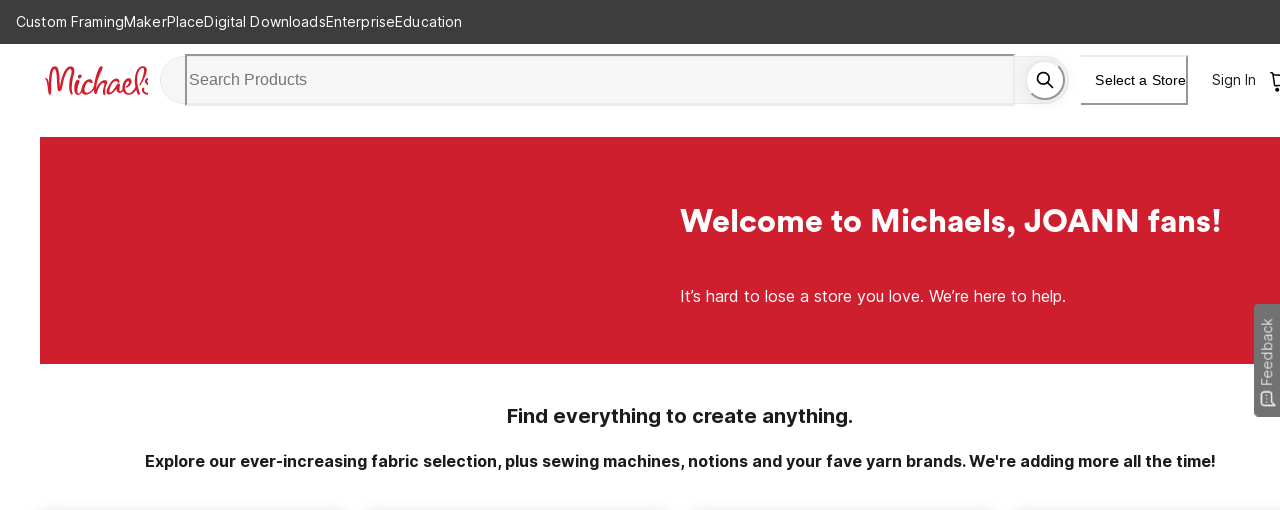

--- FILE ---
content_type: application/javascript
request_url: https://www.michaels.com/Ja56NMgwY/cclyWP9V/w/a5VOQQQDw4h02wtE/UApRcXVcJg/EmRg/F3NXZmwB
body_size: 165507
content:
(function(){if(typeof Array.prototype.entries!=='function'){Object.defineProperty(Array.prototype,'entries',{value:function(){var index=0;const array=this;return {next:function(){if(index<array.length){return {value:[index,array[index++]],done:false};}else{return {done:true};}},[Symbol.iterator]:function(){return this;}};},writable:true,configurable:true});}}());(function(){lw();wHI();var Bm,x5,wD,Wt,sA,mL,tv,rU,vC,S9,Ld,B1,Wn,Xw,v5,Jn,YZ,kY,Ff,xh,BD,MJ,zH,CV,Q1,FV,GQ,MQ,FL,kk,E5,dL,TZ,VA,HZ,GB,BA,Pf,Lg,R1,An,kC,WJ,wM,pY,gA,x0,GJ,AZ,IC,Yp,LH,GD,KB,UI,Lm,dQ,km,wI,YD,Mk,pm,XH,PY,vf,PJ,Np,EC,K5,rY,lg,j3,VY,sR,C,qp,dC,g7,nV,M7,jm,dU,K0,Z7,zJ,Bs,Q0,lf,Ys,gd,VB,Pg,lh,I7,TJ,UC,Cp,Pd,Up,E9,O5,Qm,RD,gp,cC,vD,R,DL,js,CH,Nd,jB,B3,KV,FU,x6,Tc,M5,Qt,XV,xZ,JA,qY,Qv,Fc,q1,NA,cn,X3,sH,fM,H6,L5,nQ,x3,kM,EY,FM,Kt,w5,YV,gh,Q5,sw,D3,Nt,X1,nD,Tv,mh,H5,At,vp,VV,c5,nd,v9,hv,wp,LQ,wJ,KH,pB,ft,AJ,Uc,z3,PB,D7,kn,Sw,Bg,Qw,j1,Mh,cM,nv,Sv,cv,p7,B0,KD,pt,tw,kV,Vc,Fn,pw,C5,Tn,wQ,qg,zn,gL,JI,H3,BY,J1,hI,DQ,IQ,bc,wZ,FD,M3,Wp,Et,DI,qU,Z3,bg,Ep,Eh,hB,Of,hU,s5,fk,s6,Pn,RJ,Y,Jg,AM,SZ,zC,cc,Dp,hn,FB,mt,Aw,qw,k5,Ak,Im,cg,zt,S1,YA,Bk,Rw,UV,bv,HB,rg,Bv,rn,jZ,f6,gJ,HI,UU,dc,T0,SB,pI,x7,CB,QZ,fm,F5,D5,Ip,D9,cw,QD,SA,Gw,Es,lH,P5,Bc,mB,qZ,vh,JL,OM,XA,dd,UH,Qk,KC,P6,Id,J9,GC,lL,DB,YI,E7,LU,EV,O1,U0,Ow,CC,TR,ph,AL,cV,Kn,Kv,IV,bt,Z5,W3,Md,m7,EH,vn,Y0,bL,BL,bV,I0,lR,BI,vk,V5,Ps,P7,w0,b9,TB,q7,Mt,g1,V,r5,Iv,Od,m3,Ih,Zt,WV,pH,Hv,VH,C7,HC,ht,zc,OL,WM,Ns,I1,vJ,dB,R6,RB,sM,Lc,It,ND,XZ,V6,BQ,mf,d6,m1,W9,hC,SR,qf,jC,lB,sQ,XY,wd,bs,dh,ls,vm,r3,jt,gn,v3,Ok,YJ,lA,Rk,pf,U,N6,tn,DC,OH,jw,nH,Ck,Xv,w6,wk,HJ,fw,d5,MR,tZ,vL,gk,Qp,Dt,U3,WQ,F9,ZC,ck,rk,Zg,Qd,th,TL,F6,pU,l0,WL,cB,X,r0,nt,KU,ZI,NH,r6,L6,f3,k0,Ft,xn,OB,gs,Yf,Lp,Cn,mH,NZ,w3,qD,PV,ZD,Kd,hp,l3,BB,wC,qh,rD,dR,vB,Mm,XD,G7,Rt,nZ,Dv,p5,K7,JC,TY,Yn,F3,HD,C6,h9,n3,OD,HA,U9,K9,m6,EL,rp,g5,kH,j5,FY,Q7,xw,Mv,qR,zZ,Xm,T9,RQ,s3,fI,U6,UZ,AA,Pv,Lh,gY,bC,wH,E,r7,bY,zs,xC,JQ,B5,xs,lv,Sc,Yh,E1,zw,Y3,rd,VR,KJ,Ct,gH,rH,dH,Wv,Fw,fC,TC,QY,UB,BC,rV,Zv,IU,tY,gZ,hQ,H7,VC,Xh,T6,QL,Ik,nf,Vh,rw,s7,rZ,B6,Wg,mQ,Nn,A7,N7,S3,FZ,Lk,vc,t6,Q3,Tt,I5,JZ,CZ,WC,df,Hc,BJ,b7,Kp,WD,Sh,bR,A5,J3,mI,vM,Hg,KZ,NM,GR,Hn,X0,q6,k3,Hk,ZB,TH,Gg,st,PQ,Z0,cs,Fg,J5,lV,x1,D1,St,Yk,l6,kD,Jc,Z,UD,fQ,L0,dD,WA,vU,Rm,xt,sh,xJ,Fv,ds,Eg,zL,xD,MD,Oh,LC,mm,xL,MM,Dk,Jm,gI,VI,WZ,II,VJ,mU,cZ,fH,MZ,B,K1,hZ,V9,sL,A6,zR,ZV,fd,JB,pJ,n5,JH,JM,FA,xB,cJ,Nw,VD,S5,I6,YY,lQ,IA,c7,KI,dV,bH,Dn,rM,rt,bU,Fs,gV,n7,GH,LR,Am,dk,OQ,nJ,dJ,EB,Pp,Mp,DY,NB,QC,Hd,PM,Xt,nL,PH,YR,Gs,RR,SQ,l7,xR,s9,Rp,kQ,w7,fJ,zp,p0,YL,Cd,Ym,b3,tD,Zc,NY,Z1,Bp,pD,j6,rB,jU,bn,nw,V7,Dg,Op,On,F0,rQ,Z9,Xk,Cg,zd,NJ,T3,Un,Hm,F,zQ,gc,MI,jM,Wm,O6,TA,sJ,ms,tk,fB,U1,Gt,I3,kt,QI,lD,jH,EM,XB,Qh,U5,wL,Cv,Y5,N3,hJ,NQ,cp,Tm,C0,J,ld,SL,Nc,X7,Vd,PU,dn,jR,X6,WI,vY,H,EZ,hg,jQ,tA,hV,fV,hH,zY,P3,RA,vH,YB,f7,c3,fZ,Ac,Bn,Ew,vZ,Hw,jL,O7,IH,CR,nn,Um,S6,OZ,wg,BV,IJ,rJ,G6,V1,LB,NC,l5,kv,Rd,W6,ng,xm,H0,sf,J0,hk,ww,m5,Bt,IM,G5,rR,SY,n6,IL,sg,RM,PA,Mn,UQ,n0,EQ,VZ,QV,Lt,jD,vt,CM,FR,Rv,Cs,tt,jh,VM,sD,Ht,Zp,RY,Qc,kJ,Xn,ks,ZH,pk,rL,RC,qJ,O3,Om,ZL,kB,pM,SH,Fm,qQ,W1,bD,qC,Ts,JJ,Sm,kR,qH,Dh,bZ,wm,A9,U7,n1,J7,mZ,zm,T1,Vm,bf,QB,SD,lt,ZJ,Ut,fp,c9,vd,vR,Y7,Gp,QH,hL,k7,Q6,kU,QJ,VQ,Ds,mC,gt,Tp,mM,EJ,jI,g9,v7,qL,qv,DM,hs,bh,xH,YC,UL,H9,Rn,AB,Gf,FQ,nI,mD,ff,c6,nB,LI,OJ,HH,AQ,Xs,JR,As,Og,Yt,Pt,P1,SU,W0,UY,gv,LL,sn,ED,Nf,gB,Xg,rm,E0,N5,Cm,IB,sB,XQ,MY,X5,wn,dI,xI,UA,pV,UJ,Xp,Hf,Jk,tB,FH,bQ,Ic,MV,j7,O9,nC,qI,KA,tJ,pp,lI,lC,nc,JV,If,CD,L3,MB,tR,jJ,rA,LZ,MC,Zs,K6,rC,tI,PD,OA,cI,cH,FJ,Uk,gQ,QQ,L7,t5,gM,Zw;zZI();var lJ=function(nk,q3){return nk==q3;};var YQ=function(A3){return +A3;};var sZ=function(){return RZ.apply(this,[VY,arguments]);};var p1=function(){return RZ.apply(this,[dV,arguments]);};var DZ=function(){return xV["Math"]["floor"](xV["Math"]["random"]()*100000+10000);};var Y6=function OC(mn,Sp){'use strict';var tp=OC;switch(mn){case qU:{var FC=Sp[XM];var Y1;v6.push(mp);return Y1=FC&&lJ(k6(typeof Jt()[f5(Jp)],C3([],[][[]]))?Jt()[f5(fD)].apply(null,[mJ,S7,c1]):Jt()[f5(IZ)](vQ,CL,Op),typeof xV[d7()[DJ(IZ)].apply(null,[vm,cm,Nm,ZQ(ZQ(Ap))])])&&k6(FC[G3()[t3(Ap)].call(null,R5,lm)],xV[d7()[DJ(IZ)](vm,ZQ(ZQ([])),Nm,HQ)])&&Gm(FC,xV[d7()[DJ(IZ)](vm,V3,Nm,cm)][Jt()[f5(g6)].apply(null,[cL,ZQ(ZQ({})),Q6])])?In()[w1(B7)](ct,kZ,z6,wt,bp,Sn):typeof FC,v6.pop(),Y1;}break;case cI:{return this;}break;case ng:{var kL=Sp[XM];return typeof kL;}break;case cs:{v6.push(Ap);var cD;return cD=In()[w1(IZ)](qB,gC,jp,F7,T7,KQ),v6.pop(),cD;}break;case lR:{return this;}break;case I0:{var cQ=Sp[XM];v6.push(W5);var XL;return XL=AC(sd,[Vk()[R3(G1)].call(null,ZJ,lp),cQ]),v6.pop(),XL;}break;case kU:{var PZ=Sp[XM];return typeof PZ;}break;case E0:{return this;}break;case IU:{var Zn=Sp[XM];v6.push(J6);var dp;return dp=Zn&&lJ(k6(typeof Jt()[f5(Nm)],C3([],[][[]]))?Jt()[f5(fD)](B7,KL,F7):Jt()[f5(IZ)](vQ,sp,nJ),typeof xV[k6(typeof d7()[DJ(HQ)],C3([],[][[]]))?d7()[DJ(qB)].call(null,NL,Em,p3,IZ):d7()[DJ(IZ)].apply(null,[WD,ZQ(ZQ({})),Nm,ZQ({})])])&&k6(Zn[k6(typeof G3()[t3(np)],C3('',[][[]]))?G3()[t3(A1)](R5,b1):G3()[t3(Ap)](L1,lm)],xV[d7()[DJ(IZ)](WD,qm,Nm,ZQ(ZQ(Ap)))])&&Gm(Zn,xV[d7()[DJ(IZ)](WD,HQ,Nm,Km)][Jt()[f5(g6)](cL,W7,M1)])?In()[w1(B7)](Qn,kZ,GZ,g3,bp,ZQ({})):typeof Zn,v6.pop(),dp;}break;case Y9:{v6.push(AD);this[d7()[DJ(fL)](p6,BZ,M6,zB)]=ZQ(Ap);var Vp=this[Gm(typeof G3()[t3(LJ)],C3('',[][[]]))?G3()[t3(z5)](f1,Z6):G3()[t3(A1)](z7,Gn)][Ap][Vk()[R3(Km)](BH,A1)];if(k6(xQ()[K3(zD)].apply(null,[wB,TD,A1,b6,F7]),Vp[d7()[DJ(ID)].apply(null,[Dm,ZQ(Ap),RL,r1])]))throw Vp[G3()[t3(ID)].apply(null,[T7,tQ])];var Ln;return Ln=this[Jt()[f5(pn)](sp,fL,WH)],v6.pop(),Ln;}break;case Ns:{var jn=Sp[XM];var PL=Sp[xc];var bk=Sp[sd];v6.push(N1);try{var Vn=v6.length;var WB=ZQ({});var pZ;return pZ=AC(sd,[d7()[DJ(ID)](b5,nm,RL,wt),d7()[DJ(Pm)].call(null,I1,HQ,Vt,ZQ([])),G3()[t3(ID)].call(null,kp,tQ),jn.call(PL,bk)]),v6.pop(),pZ;}catch(t7){v6.splice(Ot(Vn,Em),Infinity,N1);var H1;return H1=AC(sd,[Gm(typeof d7()[DJ(W7)],C3([],[][[]]))?d7()[DJ(ID)](b5,qm,RL,ZQ([])):d7()[DJ(qB)].apply(null,[sm,Z6,pC,qm]),xQ()[K3(zD)].apply(null,[Zk,bB,A1,b6,Sn]),G3()[t3(ID)](kp,tQ),t7]),v6.pop(),H1;}v6.pop();}break;case F:{var hD=Sp[XM];v6.push(sm);var dZ=xV[d7()[DJ(En)](On,DD,zD,k1)](hD);var ZZ=[];for(var R7 in dZ)ZZ[Jt()[f5(Qn)](AH,DH,I7)](R7);ZZ[In()[w1(gC)](tH,LJ,XC,qB,CJ,KQ)]();var PC;return PC=function bJ(){v6.push(Pm);for(;ZZ[Vk()[R3(Ap)](VL,sC)];){var YH=ZZ[xQ()[K3(qB)].call(null,qm,E3,Qn,l1,Nm)]();if(gm(YH,dZ)){var RH;return bJ[k6(typeof xQ()[K3(GL)],C3(Vk()[R3(kZ)](D6,zB),[][[]]))?xQ()[K3(Zk)](W7,C1,Ap,bm,wB):xQ()[K3(Ap)](Vt,lm,A1,tC,S7)]=YH,bJ[k6(typeof d7()[DJ(tH)],C3([],[][[]]))?d7()[DJ(qB)].apply(null,[pQ,E6,XJ,cm]):d7()[DJ(fL)](tm,Zm,M6,r1)]=ZQ(Em),v6.pop(),RH=bJ,RH;}}bJ[d7()[DJ(fL)].apply(null,[tm,Hp,M6,F7])]=ZQ(Ap);var lZ;return v6.pop(),lZ=bJ,lZ;},v6.pop(),PC;}break;case x0:{var SC=Sp[XM];var JD=Sp[xc];var gD=Sp[sd];v6.push(hm);SC[JD]=gD[xQ()[K3(Ap)].call(null,MH,q5,A1,tC,Zm)];v6.pop();}break;case KU:{var ER=Sp[XM];return typeof ER;}break;case bR:{var ln=Sp[XM];var pL;v6.push(T5);return pL=ln&&lJ(Jt()[f5(IZ)](vQ,Pm,nH),typeof xV[k6(typeof d7()[DJ(Fp)],C3('',[][[]]))?d7()[DJ(qB)](SJ,Em,tL,ML):d7()[DJ(IZ)](SY,wB,Nm,DD)])&&k6(ln[G3()[t3(Ap)](HL,lm)],xV[d7()[DJ(IZ)].call(null,SY,G1,Nm,qn)])&&Gm(ln,xV[Gm(typeof d7()[DJ(mk)],C3('',[][[]]))?d7()[DJ(IZ)].apply(null,[SY,wt,Nm,ZQ(ZQ({}))]):d7()[DJ(qB)](Ap,ZQ({}),CQ,TQ)][Jt()[f5(g6)].apply(null,[cL,gC,LD])])?In()[w1(B7)](GL,kZ,qt,MH,bp,F7):typeof ln,v6.pop(),pL;}break;case cw:{var F1=Sp[XM];var QT=Sp[xc];var fP=Sp[sd];return F1[QT]=fP;}break;}};var LS=function(QE){var Xr=QE[0]-QE[1];var xq=QE[2]-QE[3];var R2=QE[4]-QE[5];var GN=xV["Math"]["sqrt"](Xr*Xr+xq*xq+R2*R2);return xV["Math"]["floor"](GN);};var fr=function(mN,kb){return mN<=kb;};var KN=function(Wx){return xV["unescape"](xV["encodeURIComponent"](Wx));};var Y9,xc,qd,jV,OR,sd,lc,Rs,zV,G0,XM;var Dr=function(FE,tO){return FE>>>tO|FE<<32-tO;};var hr=function kX(bN,PX){'use strict';var KS=kX;switch(bN){case IU:{var AN=PX[XM];var jS=PX[xc];var LN=PX[sd];v6.push(br);AN[jS]=LN[xQ()[K3(Ap)](lP,WL,A1,tC,Kx)];v6.pop();}break;case sd:{var pb=PX[XM];var Nb=PX[xc];var Hx=PX[sd];return pb[Nb]=Hx;}break;case kU:{var Wk=PX[XM];var Mr=PX[xc];var gS=PX[sd];v6.push(LW);try{var qk=v6.length;var TE=ZQ(xc);var zT;return zT=AC(sd,[d7()[DJ(ID)](XJ,Kx,RL,tH),Gm(typeof d7()[DJ(bb)],'undefined')?d7()[DJ(Pm)](q7,Vl,Vt,Rl):d7()[DJ(qB)].apply(null,[wW,HQ,vr,BK]),G3()[t3(ID)].apply(null,[pC,tQ]),Wk.call(Mr,gS)]),v6.pop(),zT;}catch(TO){v6.splice(Ot(qk,Em),Infinity,LW);var DT;return DT=AC(sd,[d7()[DJ(ID)].apply(null,[XJ,ON,RL,W7]),xQ()[K3(zD)].apply(null,[Zk,Tq,A1,b6,nO]),G3()[t3(ID)].call(null,pC,tQ),TO]),v6.pop(),DT;}v6.pop();}break;case Hw:{return this;}break;case IV:{var zW=PX[XM];var dE;v6.push(Z6);return dE=AC(sd,[Vk()[R3(G1)](Fq,lp),zW]),v6.pop(),dE;}break;case Ns:{return this;}break;case jV:{return this;}break;case hI:{var vW;v6.push(EP);return vW=In()[w1(IZ)](ZQ([]),gC,Lb,HN,T7,Ap),v6.pop(),vW;}break;case cw:{var Mq=PX[XM];v6.push(wl);var Eb=xV[d7()[DJ(En)].call(null,zJ,ZQ(ZQ({})),zD,HQ)](Mq);var h8=[];for(var lr in Eb)h8[Jt()[f5(Qn)].call(null,AH,ON,M2)](lr);h8[In()[w1(gC)](Vt,LJ,MP,F7,CJ,Km)]();var zO;return zO=function CP(){v6.push(Kj);for(;h8[Vk()[R3(Ap)](r2,sC)];){var zX=h8[xQ()[K3(qB)](ZQ(Em),cT,Qn,l1,wq)]();if(gm(zX,Eb)){var FP;return CP[Gm(typeof xQ()[K3(Zk)],C3([],[][[]]))?xQ()[K3(Ap)].apply(null,[KQ,VE,A1,tC,xN]):xQ()[K3(Zk)](CL,Tx,Jb,LT,KL)]=zX,CP[d7()[DJ(fL)](J6,pn,M6,Pm)]=ZQ(Em),v6.pop(),FP=CP,FP;}}CP[d7()[DJ(fL)].call(null,J6,jr,M6,zB)]=ZQ(Ap);var vO;return v6.pop(),vO=CP,vO;},v6.pop(),zO;}break;case J0:{v6.push(wN);this[d7()[DJ(fL)].apply(null,[fq,kZ,M6,Pm])]=ZQ(Ap);var Uj=this[G3()[t3(z5)].apply(null,[Zj,Z6])][Ap][Vk()[R3(Km)](AF,A1)];if(k6(xQ()[K3(zD)](YO,U2,A1,b6,g3),Uj[d7()[DJ(ID)](IP,IZ,RL,En)]))throw Uj[Gm(typeof G3()[t3(qT)],'undefined')?G3()[t3(ID)](CN,tQ):G3()[t3(A1)].call(null,xb,bP)];var WX;return WX=this[Jt()[f5(pn)].call(null,sp,Jp,WO)],v6.pop(),WX;}break;case OR:{var TX=PX[XM];var PE;v6.push(S8);return PE=TX&&lJ(Jt()[f5(IZ)](vQ,ZQ(ZQ(Ap)),rB),typeof xV[Gm(typeof d7()[DJ(pn)],C3('',[][[]]))?d7()[DJ(IZ)].call(null,QV,DD,Nm,jr):d7()[DJ(qB)](Km,ZQ(Em),tN,ZQ(ZQ(Em)))])&&k6(TX[G3()[t3(Ap)].call(null,Ub,lm)],xV[d7()[DJ(IZ)].call(null,QV,tH,Nm,O8)])&&Gm(TX,xV[d7()[DJ(IZ)](QV,ZQ(Ap),Nm,mk)][Jt()[f5(g6)].apply(null,[cL,V8,cK])])?In()[w1(B7)](Kx,kZ,vF,Zk,bp,B7):typeof TX,v6.pop(),PE;}break;case FV:{var XT=PX[XM];return typeof XT;}break;case Nc:{var RK=PX[XM];var rO=PX[xc];var vx=PX[sd];v6.push(V8);RK[rO]=vx[Gm(typeof xQ()[K3(LJ)],C3(Vk()[R3(kZ)](Aq,zB),[][[]]))?xQ()[K3(Ap)](Qn,TK,A1,tC,r1):xQ()[K3(Zk)](EN,mk,ID,Gx,pn)];v6.pop();}break;case U9:{var rx=PX[XM];var Cq=PX[xc];var Hr=PX[sd];return rx[Cq]=Hr;}break;case B:{var Yb=PX[XM];var Jj=PX[xc];var cx=PX[sd];v6.push(Ib);try{var jX=v6.length;var n2=ZQ({});var X2;return X2=AC(sd,[d7()[DJ(ID)].call(null,Yr,Jp,RL,EP),d7()[DJ(Pm)].apply(null,[Dl,zK,Vt,ZQ(Ap)]),k6(typeof G3()[t3(k1)],C3([],[][[]]))?G3()[t3(A1)].apply(null,[Fj,bW]):G3()[t3(ID)](gX,tQ),Yb.call(Jj,cx)]),v6.pop(),X2;}catch(qK){v6.splice(Ot(jX,Em),Infinity,Ib);var Zq;return Zq=AC(sd,[k6(typeof d7()[DJ(fD)],'undefined')?d7()[DJ(qB)].apply(null,[NE,ID,Fx,ZQ(ZQ([]))]):d7()[DJ(ID)].apply(null,[Yr,g3,RL,EE]),xQ()[K3(zD)](V3,PS,A1,b6,nN),G3()[t3(ID)](gX,tQ),qK]),v6.pop(),Zq;}v6.pop();}break;case dc:{return this;}break;}};var Ix=function lK(kx,ll){'use strict';var Jx=lK;switch(kx){case Pd:{var VO=ll[XM];v6.push(NT);var Nj;return Nj=xV[k6(typeof d7()[DJ(qW)],'undefined')?d7()[DJ(qB)].apply(null,[PW,MH,wt,Km]):d7()[DJ(En)](rn,ZQ(Em),zD,wq)][Gm(typeof Jt()[f5(Cr)],C3([],[][[]]))?Jt()[f5(WE)](vN,Z6,DP):Jt()[f5(fD)](Rr,ZQ(ZQ({})),tS)](xV[Gm(typeof Jt()[f5(cm)],C3([],[][[]]))?Jt()[f5(nm)].call(null,ZO,W7,NX):Jt()[f5(fD)](tE,KQ,Mx)][d7()[DJ(F7)](Zb,tH,Ib,KQ)],VO),v6.pop(),Nj;}break;case HI:{v6.push(MP);var UP=function(VO){return lK.apply(this,[Pd,arguments]);};var JN=[G3()[t3(sp)].apply(null,[vB,qn]),G3()[t3(Yl)](AZ,pQ)];var zN=JN[G3()[t3(WE)](MN,IN)](function(lE){v6.push(Ql);var tK=UP(lE);if(ZQ(ZQ(tK))&&ZQ(ZQ(tK[Vk()[R3(ML)](Bk,BZ)]))&&ZQ(ZQ(tK[Vk()[R3(ML)](Bk,BZ)][G3()[t3(W7)](GC,ML)]))){tK=tK[Gm(typeof Vk()[R3(Vt)],'undefined')?Vk()[R3(ML)](Bk,BZ):Vk()[R3(Zk)](nl,Fp)][Gm(typeof G3()[t3(z5)],C3('',[][[]]))?G3()[t3(W7)].apply(null,[GC,ML]):G3()[t3(A1)](SO,RF)]();var sb=C3(k6(tK[k6(typeof Vk()[R3(LJ)],'undefined')?Vk()[R3(Zk)](Yj,ZP):Vk()[R3(Sn)].apply(null,[jC,Vr])](d7()[DJ(xW)](EK,qW,qx,Sn)),tW(Em)),tl(xV[Vk()[R3(wq)].apply(null,[IH,PK])](mS(tK[Gm(typeof Vk()[R3(OT)],C3('',[][[]]))?Vk()[R3(Sn)](jC,Vr):Vk()[R3(Zk)](YN,gj)](Vk()[R3(Kx)].apply(null,[gt,KX])),tW(Em))),Em));var HS;return v6.pop(),HS=sb,HS;}else{var mT;return mT=d7()[DJ(nN)](OJ,ZQ(ZQ({})),mj,EN),v6.pop(),mT;}v6.pop();});var Er;return Er=zN[k6(typeof Jt()[f5(zD)],'undefined')?Jt()[f5(fD)](l2,jr,KT):Jt()[f5(FS)].call(null,Z6,Km,fK)](Vk()[R3(kZ)](nZ,zB)),v6.pop(),Er;}break;case xI:{v6.push(QO);throw new (xV[Gm(typeof Vk()[R3(En)],'undefined')?Vk()[R3(CL)].apply(null,[mC,rS]):Vk()[R3(Zk)].call(null,vN,kl)])(G3()[t3(Aj)].call(null,XP,G1));}break;case dh:{var lk=ll[XM];var Sj=ll[xc];v6.push(Hb);if(lJ(Sj,null)||mS(Sj,lk[Vk()[R3(Ap)].apply(null,[Gq,sC])]))Sj=lk[Vk()[R3(Ap)](Gq,sC)];for(var L8=Ap,F2=new (xV[d7()[DJ(tT)](w2,HN,E2,jr)])(Sj);Lj(L8,Sj);L8++)F2[L8]=lk[L8];var gx;return v6.pop(),gx=F2,gx;}break;case IV:{var cl=ll[XM];var NS=ll[xc];v6.push(dS);var Q8=lJ(null,cl)?null:wx(tx()[r8(Ap)].apply(null,[jp,tT,jp,vX,xT]),typeof xV[k6(typeof d7()[DJ(tL)],C3('',[][[]]))?d7()[DJ(qB)](wF,ZQ([]),xW,W7):d7()[DJ(IZ)](OL,z5,Nm,cm)])&&cl[xV[d7()[DJ(IZ)](OL,HQ,Nm,fL)][tx()[r8(B7)].apply(null,[P2,zD,nm,qS,Ap])]]||cl[G3()[t3(cm)](wH,k1)];if(wx(null,Q8)){var Xj,Nr,JW,k2,Dj=[],CK=ZQ(GV[Vk()[R3(qW)](bc,k8)]()),wb=ZQ(Em);try{var Gl=v6.length;var WS=ZQ(ZQ(XM));if(JW=(Q8=Q8.call(cl))[Jt()[f5(qW)](SJ,PP,j1)],k6(Ap,NS)){if(Gm(xV[d7()[DJ(En)].apply(null,[G7,MH,zD,k1])](Q8),Q8)){WS=ZQ(ZQ({}));return;}CK=ZQ(Em);}else for(;ZQ(CK=(Xj=JW.call(Q8))[Gm(typeof d7()[DJ(G1)],'undefined')?d7()[DJ(fL)].apply(null,[M1,qn,M6,mk]):d7()[DJ(qB)](Tr,Vb,lO,g6)])&&(Dj[Jt()[f5(Qn)](AH,z5,SK)](Xj[xQ()[K3(Ap)](Qn,Fr,A1,tC,k1)]),Gm(Dj[Vk()[R3(Ap)](rE,sC)],NS));CK=ZQ(Ap));}catch(SP){wb=ZQ(Ap),Nr=SP;}finally{v6.splice(Ot(Gl,Em),Infinity,dS);try{var Dq=v6.length;var x8=ZQ(xc);if(ZQ(CK)&&wx(null,Q8[Vk()[R3(Kx)](YC,KX)])&&(k2=Q8[k6(typeof Vk()[R3(AS)],C3([],[][[]]))?Vk()[R3(Zk)].call(null,qj,YS):Vk()[R3(Kx)](YC,KX)](),Gm(xV[d7()[DJ(En)].call(null,G7,Vt,zD,MH)](k2),k2))){x8=ZQ(ZQ({}));return;}}finally{v6.splice(Ot(Dq,Em),Infinity,dS);if(x8){v6.pop();}if(wb)throw Nr;}if(WS){v6.pop();}}var KW;return v6.pop(),KW=Dj,KW;}v6.pop();}break;case qU:{var pX=ll[XM];v6.push(MO);if(xV[d7()[DJ(tT)].apply(null,[JK,ZQ(ZQ(Em)),E2,ZQ(Ap)])][G3()[t3(tH)](vj,m8)](pX)){var Il;return v6.pop(),Il=pX,Il;}v6.pop();}break;case dR:{var n8=ll[XM];return n8;}break;case Hw:{v6.push(lP);if(ZQ(gm(In()[w1(DH)](ZQ(Ap),Fp,qN,wN,k8,g6),xV[Jt()[f5(nm)](ZO,YO,M6)]))){var K8;return v6.pop(),K8=null,K8;}var jN=xV[Jt()[f5(nm)].call(null,ZO,LJ,M6)][In()[w1(DH)](ZQ(Ap),Fp,qN,z5,k8,En)];var xS=jN[tx()[r8(z5)](kq,fD,jT,dx,CL)];var nj=jN[d7()[DJ(Yl)](j2,Kx,m8,ZQ(ZQ(Ap)))];var nq=jN[d7()[DJ(ID)].apply(null,[hq,wq,RL,Zk])];var ql;return ql=[xS,k6(nj,Ap)?Ap:mS(nj,Ap)?tW(Em):tW(tP[PP]),nq||In()[w1(EE)].call(null,fL,g6,vN,EN,mJ,r1)],v6.pop(),ql;}break;case J0:{var rP={};v6.push(tQ);var zS={};try{var RX=v6.length;var pF=ZQ(ZQ(XM));var A2=new (xV[d7()[DJ(PK)](Zb,HQ,k8,fD)])(Ap,Ap)[tx()[r8(cm)].call(null,Ap,Fp,pn,MT,HN)](Vk()[R3(vr)].call(null,ZW,Sl));var Al=A2[Vk()[R3(xx)](JQ,RL)](G3()[t3(V8)](QN,Pb));var zq=A2[G3()[t3(EN)](JT,E6)](Al[In()[w1(Hp)].apply(null,[tT,CL,CN,Em,xj,wt])]);var db=A2[G3()[t3(EN)](JT,E6)](Al[Vk()[R3(lS)](EX,M6)]);rP=AC(sd,[k6(typeof G3()[t3(tH)],'undefined')?G3()[t3(A1)].apply(null,[F7,KE]):G3()[t3(MK)](zk,vN),zq,tx()[r8(TQ)].apply(null,[qj,zD,wq,Hb,QK]),db]);var vT=new (xV[d7()[DJ(PK)].call(null,Zb,QK,k8,EP)])(Ap,Ap)[tx()[r8(cm)](Ap,Fp,Vb,MT,En)](Gm(typeof G3()[t3(Z6)],'undefined')?G3()[t3(xW)](vD,rW):G3()[t3(A1)](sK,WW));var zb=vT[Vk()[R3(xx)](JQ,RL)](G3()[t3(V8)].apply(null,[QN,Pb]));var BX=vT[G3()[t3(EN)].call(null,JT,E6)](zb[k6(typeof In()[w1(Em)],C3(Vk()[R3(kZ)](xX,zB),[][[]]))?In()[w1(tT)](ZQ(ZQ({})),PK,pP,En,VX,ZQ(ZQ(Em))):In()[w1(Hp)](Vb,CL,CN,qW,xj,tT)]);var Iq=vT[Gm(typeof G3()[t3(KX)],C3('',[][[]]))?G3()[t3(EN)].call(null,JT,E6):G3()[t3(A1)].call(null,jx,jr)](zb[Vk()[R3(lS)].call(null,EX,M6)]);zS=AC(sd,[k6(typeof G3()[t3(V3)],C3('',[][[]]))?G3()[t3(A1)](VS,Vr):G3()[t3(AX)].apply(null,[LX,xN]),BX,Jt()[f5(Lb)](DS,qn,sm),Iq]);}finally{v6.splice(Ot(RX,Em),Infinity,tQ);var Wj;return Wj=AC(sd,[Vk()[R3(xW)](Wr,IN),rP[G3()[t3(MK)](zk,vN)]||null,Gm(typeof xQ()[K3(Pm)],'undefined')?xQ()[K3(r1)](Vt,MT,qB,Cr,ID):xQ()[K3(Zk)](ON,fF,dP,FS,W7),rP[Gm(typeof tx()[r8(Kx)],C3([],[][[]]))?tx()[r8(TQ)](qj,zD,Z6,Hb,zB):tx()[r8(Em)].apply(null,[jE,xl,fL,nE,Z6])]||null,tx()[r8(PP)](IS,Fp,DD,MT,GL),zS[G3()[t3(AX)].call(null,LX,xN)]||null,Vk()[R3(AX)](Wl,IW),zS[Jt()[f5(Lb)](DS,xN,sm)]||null]),v6.pop(),Wj;}v6.pop();}break;case G0:{var BF=ll[XM];v6.push(Pb);if(k6([Gm(typeof d7()[DJ(tT)],'undefined')?d7()[DJ(jr)](Vj,ZQ([]),G2,Hp):d7()[DJ(qB)](vQ,nm,S8,Bj),Jt()[f5(XE)].apply(null,[rb,ZQ(Ap),z6]),G3()[t3(OS)](Ar,V3)][Vk()[R3(Sn)](UB,Vr)](BF[Jt()[f5(tL)](KQ,g6,Bb)][Jt()[f5(Bj)](SO,Qn,L6)]),tW(Em))){v6.pop();return;}xV[Gm(typeof In()[w1(EP)],'undefined')?In()[w1(G1)].call(null,Qn,Fp,CN,V8,dP,GL):In()[w1(tT)](ZQ(ZQ([])),Nl,gP,G1,AH,r1)](function(){var nW=ZQ(ZQ(XM));v6.push(TT);try{var gr=v6.length;var K2=ZQ(ZQ(XM));if(ZQ(nW)&&BF[Jt()[f5(tL)].apply(null,[KQ,V3,J5])]&&(BF[Jt()[f5(tL)].apply(null,[KQ,nN,J5])][k6(typeof G3()[t3(sp)],C3('',[][[]]))?G3()[t3(A1)](qP,I8):G3()[t3(np)](sr,HO)](k6(typeof G3()[t3(IN)],'undefined')?G3()[t3(A1)](s2,DF):G3()[t3(xP)](U3,pO))||BF[Jt()[f5(tL)].call(null,KQ,HQ,J5)][G3()[t3(np)](sr,HO)](Jt()[f5(LO)](pn,DH,RT)))){nW=ZQ(XM);}}catch(z2){v6.splice(Ot(gr,Em),Infinity,TT);BF[Gm(typeof Jt()[f5(HT)],C3([],[][[]]))?Jt()[f5(tL)](KQ,HQ,J5):Jt()[f5(fD)](dW,V8,EO)][G3()[t3(WO)].call(null,EO,lS)](new (xV[G3()[t3(HO)](Bm,Xx)])(Vk()[R3(M6)](kj,ML),AC(sd,[G3()[t3(XE)](Gk,RL),ZQ(ZQ({})),Jt()[f5(M6)](jk,ZQ(ZQ(Ap)),c1),ZQ([]),Jt()[f5(pj)].apply(null,[ZN,OK,A7]),ZQ(XM)])));}if(ZQ(nW)&&k6(BF[In()[w1(F7)](ZQ(ZQ([])),tT,pq,Bj,gj,KL)],Gm(typeof xQ()[K3(Fp)],C3(Vk()[R3(kZ)].call(null,DI,zB),[][[]]))?xQ()[K3(PP)](B7,pq,CL,vl,IZ):xQ()[K3(Zk)](ZQ(Em),U8,jK,I2,Z6))){nW=ZQ(ZQ(xc));}if(nW){BF[Gm(typeof Jt()[f5(Cr)],'undefined')?Jt()[f5(tL)](KQ,wq,J5):Jt()[f5(fD)](VF,zK,fW)][G3()[t3(WO)].call(null,EO,lS)](new (xV[k6(typeof G3()[t3(IZ)],'undefined')?G3()[t3(A1)](LK,Z8):G3()[t3(HO)](Bm,Xx)])(Vk()[R3(pj)].call(null,f1,OP),AC(sd,[G3()[t3(XE)](Gk,RL),ZQ(ZQ({})),Jt()[f5(M6)](jk,ZQ(ZQ({})),c1),ZQ(xc),Jt()[f5(pj)].call(null,ZN,ZQ({}),A7),ZQ(ZQ({}))])));}v6.pop();},Ap);v6.pop();}break;case rA:{v6.push(AP);xV[k6(typeof Jt()[f5(WE)],C3('',[][[]]))?Jt()[f5(fD)].call(null,Kk,Fp,Pj):Jt()[f5(g3)](En,BK,rJ)][Gm(typeof d7()[DJ(fD)],C3('',[][[]]))?d7()[DJ(dx)](LP,IZ,bP,dq):d7()[DJ(qB)](Y8,cm,wr,Hp)](Gm(typeof d7()[DJ(xW)],C3([],[][[]]))?d7()[DJ(AX)](fl,ZQ({}),gN,Em):d7()[DJ(qB)](pK,Vl,YT,ZQ(Ap)),function(BF){return lK.apply(this,[G0,arguments]);});v6.pop();}break;case F:{v6.push(O8);throw new (xV[Vk()[R3(CL)](VZ,rS)])(G3()[t3(Aj)](qN,G1));}break;case jU:{var cW=ll[XM];var SN=ll[xc];v6.push(FW);if(lJ(SN,null)||mS(SN,cW[k6(typeof Vk()[R3(Yl)],'undefined')?Vk()[R3(Zk)].call(null,bW,rb):Vk()[R3(Ap)].call(null,Cl,sC)]))SN=cW[Vk()[R3(Ap)].apply(null,[Cl,sC])];for(var Yq=Ap,tb=new (xV[k6(typeof d7()[DJ(HN)],C3('',[][[]]))?d7()[DJ(qB)](Bx,zK,Sq,V8):d7()[DJ(tT)].apply(null,[Ub,g6,E2,g6])])(SN);Lj(Yq,SN);Yq++)tb[Yq]=cW[Yq];var W8;return v6.pop(),W8=tb,W8;}break;case rR:{var RS=ll[XM];var IF=ll[xc];v6.push(jl);var wX=lJ(null,RS)?null:wx(tx()[r8(Ap)].apply(null,[jp,tT,Qn,FW,HE]),typeof xV[d7()[DJ(IZ)](IB,S7,Nm,DD)])&&RS[xV[d7()[DJ(IZ)].apply(null,[IB,zD,Nm,sp])][tx()[r8(B7)](P2,zD,qW,Jr,lP)]]||RS[G3()[t3(cm)].apply(null,[Xp,k1])];if(wx(null,wX)){var YP,bl,GE,GW,rq=[],WN=ZQ(Ap),A8=ZQ(Em);try{var DW=v6.length;var HP=ZQ({});if(GE=(wX=wX.call(RS))[k6(typeof Jt()[f5(EN)],C3([],[][[]]))?Jt()[f5(fD)].call(null,HO,Km,Qx):Jt()[f5(qW)].call(null,SJ,mk,S1)],k6(Ap,IF)){if(Gm(xV[d7()[DJ(En)](qw,kZ,zD,qB)](wX),wX)){HP=ZQ(XM);return;}WN=ZQ(Em);}else for(;ZQ(WN=(YP=GE.call(wX))[d7()[DJ(fL)].call(null,NX,nm,M6,Zk)])&&(rq[Jt()[f5(Qn)].call(null,AH,F7,Zx)](YP[xQ()[K3(Ap)].call(null,nm,QW,A1,tC,F7)]),Gm(rq[Vk()[R3(Ap)](hE,sC)],IF));WN=ZQ(Ap));}catch(Fb){A8=ZQ(Ap),bl=Fb;}finally{v6.splice(Ot(DW,Em),Infinity,jl);try{var c8=v6.length;var E8=ZQ({});if(ZQ(WN)&&wx(null,wX[Vk()[R3(Kx)].call(null,rZ,KX)])&&(GW=wX[Vk()[R3(Kx)](rZ,KX)](),Gm(xV[d7()[DJ(En)].call(null,qw,nN,zD,ZQ(ZQ([])))](GW),GW))){E8=ZQ(ZQ(xc));return;}}finally{v6.splice(Ot(c8,Em),Infinity,jl);if(E8){v6.pop();}if(A8)throw bl;}if(HP){v6.pop();}}var hW;return v6.pop(),hW=rq,hW;}v6.pop();}break;case OR:{var Ob=ll[XM];v6.push(mr);if(xV[d7()[DJ(tT)].apply(null,[zP,ZQ({}),E2,ZQ({})])][Gm(typeof G3()[t3(m8)],C3('',[][[]]))?G3()[t3(tH)](TL,m8):G3()[t3(A1)].call(null,Qq,Ur)](Ob)){var qr;return v6.pop(),qr=Ob,qr;}v6.pop();}break;case qY:{var lN=ll[XM];v6.push(KL);var F8;return F8=xV[d7()[DJ(En)](bm,ZQ([]),zD,HE)][G3()[t3(DH)].call(null,Ij,qN)](lN)[G3()[t3(WE)].apply(null,[LT,IN])](function(RE){return lN[RE];})[Ap],v6.pop(),F8;}break;}};var Ej=function(){xK=["\x6c\x65\x6e\x67\x74\x68","\x41\x72\x72\x61\x79","\x63\x6f\x6e\x73\x74\x72\x75\x63\x74\x6f\x72","\x6e\x75\x6d\x62\x65\x72"];};var d8=function(){Cx=["C","F","\b]/0","!KS06s L\x00&)MZ|OC#O>57+VQ.","8","QBa$","jtlr0&E>\n{q\f b[D~FDoD\"EY,6BH\r1\x07w","8\x00\x3f","s9=CU8\x00\v=-P]3=","7!6\':Tf9\"SB8","^","f","A+\n\n2<CQ( ","\r%/\x3f6","9 ","8<ER)","\x3f\x3f:=A","8\x0036=","=SC","\r=:+J\x40q\x3fO\x408B5 !V",">-","\nAB50Ch%\n$\'\'KZ%CI","#=:",";IT\"5",">!J\x404","&EX","BX3<T","!\x3f/W\x40\v2RN\r\t\"\n","X= R","k=O\x408\r\"","/\x00 6:AP","]/GW9\t\v#>KF(6Bt+\r<","MB\x00\b5","KB-$\t)",":\f$z\bxsv\nN.6","(\fBN",";WQ.AB8","T\"\v.50!J","+\r>\n6*","","\"EG(GJ","B%","#-%\n<#E\x405<H","M","TX)4OI3-\r","|__","Y","yT\"",">H","$>","<BR)","`2","$2","o\x00+d*","CQ/\n!\x3f\n:!Jq*6HS","U-","GX5#DH>\v","AZ\x3f<BB","p E","zuC","","`9+Rb/\x00\b5\f","U\r%\n<(MX0","\x40=!AB","\fgpao>$ 0uf\x07sq 6610*AR;;OM \x3f\"<W\x40)%Q_6_]bMg{dj\t\f","\rNS<U0\"|","\b9\r#\"EM2KB","\n2,","0<AU(6iE)\f,"," QY>6T","TB9\f\t","1\r \'CZ","u\x00q","k","#!MZ(6TR\x07","(","BA20RN\"","3=(MF1","$ D","&AU8","\"a","\x3f\n;+V","3`<","\f=2<Au7:B","$WQ","P\r1fnJ\x3fY7|na","\x07#","#IT-/\x3f6","F\x07<9\t\"\r:!J","YeoYXV\\Z)_,L/%)-9b","\x3fGE ","U+>","/,1\r* G}(6TF#","w\\30MP:\nL6!n`].6ES>","=L]:\'","^3:H",">2=","1Kx6","II)\" =","#E","h\f\b3!2=\x40^:\x3fGT8\x006%-~x10\x40K(","86JB-\t","5\r\'","2\f6/O","1/IQ","\v5\n/P\x409!_","\x07","\b\"%+V","\v\x3f","R1)","12AI8\x005\n6<","2>\"","\'wI","+\n\n6#","\x3f3","#\v1#M\x40","/\x07\t3\x00:KD\f!IS/\x00\x00","","0&AW71I_","0OS","0!J\x405=SB","8&KJ","0)\t\"\'!V5 F>\n\r4\x07s<QZ2:H\x40",".","!!P[(*VB","7AU.\x40e>","5\b\x3f","$G","\x40U!\n","\"\'/FX9","$)","(KW) ","#66/Tg5)Ck!","\x3f5","ST>&\b","<\'(KF1","}","u..","P.$96:cU16VF\x3f","< GX50M","C-;\"\':HQ\n2J","\x07-\b\t2&<","VQ:!CT","5IU2::",",2AB#\f#","TU;6","8\n<","05\n!Sg(2RB",",\x3fS\x40\"85\r\'","0&AW7OH)9\x00\'CZ=\x3f","-KZ(6HS %\b\x3f\t","\v5\n\x00:KF=4Cr\x07(5\r","Y3&UB#\t","=A\x40=RB:\x00","\" >KZ/6rB8","4CS\'>\x00\x3f\n*>A{:",";RS\x07\x3fU","$\'\\Q8","CQ(QI\'>\x005\f\'7`Q/0TN\x078\x00","R57","\x403\t6 ","}2%GK(,1\f2-PQ.TU>","0!ID06RB","/","_\x3f","\v9","\n6<IG","1SN(\x3f#\n/PU","&","!/JP3>","%+J\x40","0!ID3 CC","7CE+","-H]9=R~","B","\r#\n6","\\57BB","S!\n6\x3f6","#+VY5 UN\"",")","z%","+!C","$<P","#KN<HI/\x3f","F9=BB)^"," EB54GS>","c*<\ns\fV[+ CUW\n\x00 !","\b~s6*-","=C_","W\x3f\x07","#\r\'","\x3f^Y`","c[34JBW\t$sHA;~OI","i!\r\t\"","p<VDM","$\x00\f:8E\x409\x07IL\"","r%p.\x3f/]Q.","F\x07<\">!AF/:II","%","EF/\n\x001\x3f+","(","/W\\","&-Lq*6HS","&:KW3>VK8\n","gW\x07 \n<1\x07\x00+WG5<H","D","!!1\x07!QW4IN8","36-Og(<TF)>\x3f\n2MS22J","g42TB\'#$^<KC/6T\x07\' \v}=","1\f +bX32R","!\n<","BB%\f\t\x3f\f:+J\x40=\'OH","#\n2:QG","\x3f\t16<","JH-\x3f","C91MN:9:\"M\x40%0NF+\n","-KX06ES$)\t>&#`U(2"];};var wx=function(GK,qX){return GK!=qX;};var UF=function(AE,kS){return AE^kS;};var q2=function(nX,BO){return nX>=BO;};var nT=function(JE){if(JE===undefined||JE==null){return 0;}var MX=JE["toLowerCase"]()["replace"](/[^0-9]+/gi,'');return MX["length"];};var Tl=function(){return rN.apply(this,[cs,arguments]);};var ET=function Hq(mX,IX){'use strict';var MW=Hq;switch(mX){case ph:{var Yx=IX[XM];var sE;v6.push(mk);return sE=Yx&&lJ(Jt()[f5(IZ)](vQ,ZQ(ZQ(Ap)),N8),typeof xV[d7()[DJ(IZ)](Xl,HQ,Nm,W7)])&&k6(Yx[G3()[t3(Ap)](tL,lm)],xV[Gm(typeof d7()[DJ(g6)],C3([],[][[]]))?d7()[DJ(IZ)].call(null,Xl,qm,Nm,Vl):d7()[DJ(qB)].apply(null,[UK,wq,mk,Bj])])&&Gm(Yx,xV[d7()[DJ(IZ)].apply(null,[Xl,O8,Nm,tT])][Jt()[f5(g6)].call(null,cL,ZQ(Ap),QS)])?In()[w1(B7)].call(null,ZQ(ZQ([])),kZ,kN,pO,bp,qB):typeof Yx,v6.pop(),sE;}break;case Nc:{var SE=IX[XM];return typeof SE;}break;case Kd:{var BE=IX[XM];var vS=IX[xc];var bE=IX[sd];v6.push(VT);BE[vS]=bE[xQ()[K3(Ap)](ZQ(ZQ([])),TT,A1,tC,Cr)];v6.pop();}break;case zV:{var Fk=IX[XM];var XN=IX[xc];var Rj=IX[sd];return Fk[XN]=Rj;}break;case rR:{var dN=IX[XM];var GT=IX[xc];var MF=IX[sd];v6.push(bq);try{var dO=v6.length;var jW=ZQ(ZQ(XM));var zj;return zj=AC(sd,[d7()[DJ(ID)](D2,ZQ({}),RL,Hp),d7()[DJ(Pm)].call(null,v7,KQ,Vt,fL),G3()[t3(ID)](gl,tQ),dN.call(GT,MF)]),v6.pop(),zj;}catch(mE){v6.splice(Ot(dO,Em),Infinity,bq);var CX;return CX=AC(sd,[d7()[DJ(ID)](D2,Em,RL,FS),xQ()[K3(zD)].apply(null,[Jp,B2,A1,b6,Fp]),G3()[t3(ID)].call(null,gl,tQ),mE]),v6.pop(),CX;}v6.pop();}break;case B:{return this;}break;case Z9:{var nr=IX[XM];var dr;v6.push(Z2);return dr=AC(sd,[Vk()[R3(G1)](Qp,lp),nr]),v6.pop(),dr;}break;case sd:{return this;}break;case xc:{return this;}break;case IV:{var f8;v6.push(z5);return f8=k6(typeof In()[w1(Fp)],C3([],[][[]]))?In()[w1(tT)](tT,hl,YK,cm,ZS,YO):In()[w1(IZ)].call(null,ZQ(Ap),gC,MK,Zm,T7,KL),v6.pop(),f8;}break;case RM:{var MS=IX[XM];v6.push(vP);var Sx=xV[d7()[DJ(En)].apply(null,[V7,Z6,zD,ZQ(ZQ(Em))])](MS);var UX=[];for(var YW in Sx)UX[Jt()[f5(Qn)].apply(null,[AH,FS,cH])](YW);UX[In()[w1(gC)](HN,LJ,Lx,QK,CJ,Vb)]();var m2;return m2=function gW(){v6.push(kr);for(;UX[Vk()[R3(Ap)].call(null,fj,sC)];){var ZE=UX[xQ()[K3(qB)].call(null,Kx,Q2,Qn,l1,LJ)]();if(gm(ZE,Sx)){var ZF;return gW[xQ()[K3(Ap)](V8,fN,A1,tC,sp)]=ZE,gW[k6(typeof d7()[DJ(Vb)],C3('',[][[]]))?d7()[DJ(qB)](pP,EE,j8,nm):d7()[DJ(fL)].call(null,t8,tH,M6,ZQ(ZQ(Ap)))]=ZQ(tP[Em]),v6.pop(),ZF=gW,ZF;}}gW[d7()[DJ(fL)].apply(null,[t8,CL,M6,V8])]=ZQ(Ap);var Kq;return v6.pop(),Kq=gW,Kq;},v6.pop(),m2;}break;case lR:{v6.push(JT);this[d7()[DJ(fL)](bW,tT,M6,LJ)]=ZQ(tP[OK]);var lx=this[G3()[t3(z5)](TH,Z6)][Ap][Vk()[R3(Km)].call(null,Px,A1)];if(k6(xQ()[K3(zD)](nO,NW,A1,b6,Hp),lx[k6(typeof d7()[DJ(HE)],'undefined')?d7()[DJ(qB)](bx,ZQ(ZQ([])),dX,ID):d7()[DJ(ID)](YT,ML,RL,Zk)]))throw lx[G3()[t3(ID)].call(null,DE,tQ)];var pN;return pN=this[Jt()[f5(pn)].apply(null,[sp,Bj,VT])],v6.pop(),pN;}break;case I0:{var VK=IX[XM];var Br;v6.push(CO);return Br=VK&&lJ(Jt()[f5(IZ)](vQ,qm,Zt),typeof xV[d7()[DJ(IZ)](ZD,ZQ(ZQ({})),Nm,mk)])&&k6(VK[G3()[t3(Ap)](Vj,lm)],xV[d7()[DJ(IZ)].call(null,ZD,ZQ(ZQ(Ap)),Nm,EE)])&&Gm(VK,xV[k6(typeof d7()[DJ(k1)],C3('',[][[]]))?d7()[DJ(qB)](cb,KQ,nb,wN):d7()[DJ(IZ)](ZD,HQ,Nm,S7)][Jt()[f5(g6)](cL,KL,gq)])?In()[w1(B7)](CL,kZ,Fl,Rl,bp,Zk):typeof VK,v6.pop(),Br;}break;case Y9:{var FN=IX[XM];return typeof FN;}break;case pU:{var Kb=IX[XM];v6.push(PS);var JX;return JX=Kb&&lJ(k6(typeof Jt()[f5(CL)],C3([],[][[]]))?Jt()[f5(fD)].call(null,UE,ZQ(Em),Eq):Jt()[f5(IZ)](vQ,ON,C2),typeof xV[d7()[DJ(IZ)](kW,A1,Nm,jT)])&&k6(Kb[Gm(typeof G3()[t3(HQ)],C3('',[][[]]))?G3()[t3(Ap)](gE,lm):G3()[t3(A1)](ZX,LW)],xV[d7()[DJ(IZ)](kW,QK,Nm,pO)])&&Gm(Kb,xV[d7()[DJ(IZ)](kW,sC,Nm,ZQ(ZQ(Ap)))][Jt()[f5(g6)].call(null,cL,ZQ(ZQ([])),Sb)])?In()[w1(B7)](Bj,kZ,l2,Km,bp,jr):typeof Kb,v6.pop(),JX;}break;case Dg:{var Uq=IX[XM];return typeof Uq;}break;}};var rT=function(AT){if(AT===undefined||AT==null){return 0;}var HF=AT["replace"](/[\w\s]/gi,'');return HF["length"];};var sN=function(ml,Pr){return ml>>Pr;};var CF=function(){var cF;if(typeof xV["window"]["XMLHttpRequest"]!=='undefined'){cF=new (xV["window"]["XMLHttpRequest"])();}else if(typeof xV["window"]["XDomainRequest"]!=='undefined'){cF=new (xV["window"]["XDomainRequest"])();cF["onload"]=function(){this["readyState"]=4;if(this["onreadystatechange"] instanceof xV["Function"])this["onreadystatechange"]();};}else{cF=new (xV["window"]["ActiveXObject"])('Microsoft.XMLHTTP');}if(typeof cF["withCredentials"]!=='undefined'){cF["withCredentials"]=true;}return cF;};var Gm=function(mP,XW){return mP!==XW;};var Lj=function(BS,Nq){return BS<Nq;};var zl=function(){return (GV.sjs_se_global_subkey?GV.sjs_se_global_subkey.push(IK):GV.sjs_se_global_subkey=[IK])&&GV.sjs_se_global_subkey;};var Ot=function(G8,gK){return G8-gK;};var tX=function(){return ["MY","\b&1(\"","K_Z[800\x3f3\n7","\x3f9"," ","4)\'AnTZ-=,\x00","\x00\t+.5/JEAi$:8#\f5","\x3f49];=","937))Y\rVW4q,P3*4fL^W[>$#=7","!HYpZ54#8+\r&!cLXS","F+\":","~ETD<\x3f,! H_","NZZ*(\x00",">\"-","%_TEB","jGq0v^RdzA","YBfB\t1\x3f*","ag\\<)a;~;(6Z=Gl8%At\\h)dG","BCCY;4>\r<>\"\"","w]02.2\x00L\x40B>8!","","i:2&","<6##yTES",";:(","N_PW=","501#C","RS","KDPZ+","V!n}","A","%\r=5/[HGi.0!7","+a|G","Y_Lz;","-0","ZPT\b,>\x3f","Q,:5\b=)\"4YTqS\b;#$\x00 *","\v7+#DJ]B",">03\"%Y\reZ\x3f8#-","","\n7/","\t1","$<)\"B_\x07","\x074#","T,0","SpxpN\'7$2DB[p#d\v&,5(\rY\b-\x3f.\f<{z{YTES>q\t\b=5a`^L[7=oMX+)\")K\rfO:>!^\f7+&2B_\nP629\nz-n=_HAC\t6q9\t=\x3fg2PSC;%$\vR&p<4HY\x40Dx%kVG\'7$2DB[Fe%4\x00\x004y\x3f\x40OZZ]~%c\n!-53NYZDFel\t\b=5a`Y\f\b\v(!</\tT\"+(2BYLFgs>\t\b=5e|YTES>q9\rIz+n;KX[U1>#PR{\"e3^HE*8.GA d!3CNA_6yd\v&,5(\rHH\r\r9#mX/u){bO_S,=\n=->6HZ\vv9,*\r<\t5)]HGBt8p\x3f\x077:3hIHS_=\x3f ->:QK\x40X,8\"M~+k#VAm\tl(^>,\";L\b-\x3f.\f<{z{YTES>q\t\b=5xT\x40WYb*0\\G3w.2H_TB*-1R%:;-\"4LYZDYt2pK! )%dYPD,>\x3f\fX&5TCV=#,\n\bpu+{LAY(,#$.3>;:muB\v%\x3f\v8 dK\x40X,8\"Ez-k4HM\t=%8\vZ;-#NYR>8#5\b=)\"4YTBW*}6\'<}#H[C=#,\thxwjNB[P\x3f$\x3f\x077cfvZG_93!_[b$njYvGk,#4\vR)$kdHU,2%XS)\x3fz XCVB7\x3feI\b~<n=_HAC\t6q9+\'o<:;KX[U1>#PR&u5jH[\x00.0\x3fP\nG a4]GY7%4\x00\x00Z;742LCVS>q;O\x40$u&{bO_S,.\x00&<o)]GY7%4\x00\x00S~,z(HZ\\S6-1+8Si+\"2X_[p0aR:</(-HM\r9=8_6z-k#XKRt001-.)C\r]t#aL&+>=_HAC\t6*9\th{))_\x40TZYt0\x3f_|:&*AGq,011o2VGS-##\v\"<}dYEGY\fz},\x40&$:;HBD(l>K y7{VPP629\nr/ooVPSC;%$\vZ+qn=PK\x40X,8\"Ezp<;[LGe*0KR5u2jK\x40X,8\"MS)+\"2X_[08>\rLSi/&4\r\x40\by24.K7-4BYZB(4I\ro4a`\x40X5p\nYLSi.a`Z\f\b\v~w\"^>5o1X]p6p\x07LA$85fOQ\v*>9\"<z0]GY7%4\x00\x00G;-#NYU\t=09M{b!3CNA_6q\bXS)e(HUAWz%%\n\rpue4HY\x40Dz\fc\n\b8$.SC;%$\vR p< YDWp78;6)nYND,$\x3fE:04hrD[\x4034eI{$noPK-\x3f.\f<y\x3fn_P\x00>$#=7g(DWW-}.Y\f3+g*ED 1\faI{b. A^\t7&oQXG>w3\x3f]HM\r9#mX|85!^\bPU.0!\x00A <33_CE]~s\"1-e{YER~w\"^>5o5ji/0$GSm<i4H^ZZ\r=y>^:%3.&/YB=\x3feX<:3/BCBR#\x3feR\v*-ejY\x40q,d\\M\'7$2DB[q*#XG:+(1At2d\rLSh<i4H^ZZ\r=y>YK:<)nK\x40X,8\"M{\"!h[LYCe%aM{$njK\x40X,8\"M{\"5#YXGX[6yo\r\b=.ejY\x40q,dYz5i\'_JK\r9#m^z-//^i6\'\"\x00X~\"1\'AXP\f-\x3f.\f<q3j_NP629\nr6ooV_PB*\x3fm\x00\rr<onKX[U1>#X\x00V=p<(YDW=}\"YS{$5#YXGX[9l,OT&1\"(BYRb>eY\x07{$!3CNA_6qXV u\"oV[TD[6lo\t\"<)\"HIfB*%oK&,5(\rK\x40X,8\"M~0n=DK 4.<>e{[0#\"\x07E7.g__ZDSz(\x00\b3-(4\rDF4#(r+2(CD[QYqj$MX16*6AHASzlpM\vS)0!nY]D/spMX{-/4BZ_\x40*49)/&*XH\x4015m\x40I=7\"|\fHK7#eK7-/)IZv0\x3fXibn=[LGe4c\x007>&2H\\PS9x6\br,zLSRc8+XS)0!nX\b\v\vq2\"<,\"}_HAC\t6q8\r4qe(HUAFel(^\b&1(\"HE6%pK%!<)2HW\t\x3fj(r0!nY]D/spMX|4\"2EBQ\x0017eR!)\"(IHQe9#9RXGo7n2E_ZA[6lo\n\"5\"2HIv0\x3f^|=.5]LAU).;6)nHTDq,(p+\"2X_[Fel(^\b&1(\"\v\vP:#8\x00Rp+\"2X_[W=,Si7zdHUPU,8#GA$85fN]t#aLA;\x3fodCBG[4spMX|->6HN_p\x3fpK=7\"yNZ[\v449Xh{43^]PX=5\x006{k%LGQFel=Y<-.(XHD,$\x3f\f352#NW\t\x3f})\vh<i\"BCPKz%%\n\rpdz{NAO\v=wkX\vGp:(+]APB<saK7-/)IB*>:RI|85!NW\t\x3fx0\r\'7$2DB[$p%aL$85fHG=%%V<d3hDYPD,>\x3f+\x00\'i0!n[B\\R[hlpM\vS <33_CDU<4!&<z(XAYY,9\x3fXodz#\v\vA,4\x3f w5#YXGX]~y\x3f^\b&1(\"GS-##RI\b|85![Z_xaa/M~+njY]D/spMX\b|4\"2EBQ\x07$s\x3f 7egP]p#c\x00:6#{Y]D/saK >z(HZb(4\b qeEH_=#,\n\br=(#^\r[Yx!\x3f6<g\'\r\nssjP\b&1(\"\vc\',Eo1o(Y_=#,\n\b~+i\'_J\r>yo\r\b=.e{Z!!(Y&,5(\r_[,9\"XX&15)ZDU9#*M\nT3+ j_QS=6,\x00G<,+*]\x40*q$M\nT3+ }_HAC\t6q$O\fT66)#Gmv#(&&+Hp\b_U.0!\x00V w)#UY\bBU645)1ue4HY\x40DzppMT\x3f<3.BIS* ==zdCHMBYt#co/(/I\rW*)\t583#C\x40Zt!dJ\f\x40z+i+HY]Yes9%{k4LGQF64:P1\"<4_BGY1%(=+g4H^\x40Zx8>P\v&y&(\rBW\\;%oYI\b|=\"*HJTBe\x3f8\tV\"p: XCVB7\x3fm\x3fM{\"1\'_\rG\v\x00,#4<\nh-vpP\x07[1\x3fmC\\z+i%LYV^772p>Kpkt\rD[~weK;7&*ATyYe%B8V w& YHGz;l9+V\'{u3.D^B\t!#7*i6X^]\tq,+\v&0((\r~BR#\',E\bo-i%B\x40EZ,8\")$|4YLFes#35ejIHYS=q\x3f^\b5u3hNBXF=%$\vG $!3CNA_6q\'XS)-//^AD\x3f9\f!d=Y_Lz;ko\n&{:YP*,\rRu3.D^08>^!<3n\fK-\x3f.\f<y\tnYN_p%d\v y5{Yv\x40k\x4017eL\b7-24C\rG9=!XSi0!nK\x40X,8\"GGo->6HBSv\x3f(\bS <33_CB\x4017eQ\f\t8\tnYYS\x3f%%YL$85fH\x07W6l+\v&0((\r_\x00>>\x3fX^Qy<{2APX,9vY\fz6i%LAYt4dY&,5(\r_\x404$(M!7k4IZXep|\\A <33_CDU.0!\x00G$6.\"\rDU<>#X[bu5;_PB*\x3fmK7!3{CPHD,$\x3f7!3|lPHP629\nrooV_PB*\x3f6\'<}0BDQKt5\"\x00\x40si:;_HAC\t6q4^\b=-(2T]P\vt8eIX16)5Y_\x40U7#o\\\f352#IU67$\b3;+#\fKRt8eIX16)5Y_\x40U7#o\\\f352#TU67$\b3;+#\fKRt(c\f\t\"5&\x3fcLXSF>y)\\\tVp\"(H_TB*8;6)dP+(\x00\b3-(4kX[U1>#M<:3/BCBR#\',E\bo{!3CNA_6spM\"<( \rYv2\" ,$2B_D,$\x3fD[ an_\b\v$-o7\x007+&2B_sC;%$\vXodzn_Q_\b(=,\t+\x3f<;:_[W=xd\rI|4&4FSC;%$\vR&p<4HY\x40Dx/\x00&w4#Y}GY7%4\x00\x0054f\b$GHVBU+49 &63\x3f]HzPS,})Y_R&w]_ZB\x07pIz-k*rS=#,\n\b,)%YDZXYqxaK\n 63)YTESF3\'|:5#LYPq}9\rI|804L]\bP629\nz-n=_HAC\t6*/\r303|YPH>p)c\x00&63\x3f]Hp)c\x00&63\x3f]HUWp78;6)nVGS-##P;*:oP:+(#,7+&2B_\bNW=,1d!3CNA_6y9\\V<u(jDN\x4015m\x40XGo0a`D\bf\t7<$\x00Si/&4\rL\bX/q5XR&u5jCZW1xv\x00\'+)fH\\E<=\x3f(=+3CNA_6y\x3fYZh8i(HUARv%%\vRz\x3f2(NY\\Yp%d\v&,5(\rYR64rK\f352#LX %eYS{$kOp3aIX<)#_LAY\tzxaM~,knKX[U1>#XL <33_CB1\"0YLV4q%jYZe*8#GVz\x3f2(NY\\Ypx6\x00\'+)dvBW\\;%m7\x007+&2B_hqxaK7 4{KX[U1>#XS)/&4\r_\by24.M{u\"{vpP*y;Z<y.(\r_SU($>M{b5#YXGX[=\x3f *\"nSC;%$\vZ&qn=KBG\x40=!\v&1|oV[TD[6l(^\"qn}DKX[1\x3fmL\b7-24C\rA\r9=8X~-i\"BCP\vZi}9\r&,5(\rYR64pQUV&$:jHCW-4>M+V8w74BYZB(4p\v<*34XNAY\tb;a\x00\t7-} XCVB7\x3feL;\x3fo2EDF\v*4;MUV&1.5CPNeaa\r!w4#CY\bB1\"c/<-z0BDQKt%%T66)#\f08>^>< \'YH\bX4=a\r!w*#YEZRFz\x3f(\bX~-//^TDe\'\"Zbu3.D^B\t!#7*i B_pW0yYI[&p!)_CW\tx#m\vZ&1.5AFel\x3f^3+2]7.\tz-//^G]~p$+ql4^Y_=y|YL\\tq3.D^nD&e\'\"Zbp:j^YZFA>$#=7ooVY]_\bv5\"\x00Gsi|0L_BF,9$K  (Y_\\S\ba^\x3f)+#YDZX\x4017eR 60d\bBU,(=L:+(1\rYW\t\x3fj\x3f 7g2EDF\t.0!\rI;*7\'YN]s;4=\f<c!3CNA_6y9Y4q3.D^R64d\r\b=.g2[TD[*l9\f\ti\x3f2(NY\\Yx4eI{\"5#YXGX[99\to{3._BBW9,G&u5hCHMBF=}#VCR w*#YEZRFz\x3f(\bX~+i\'_J\b\x4015m\x40LVsx);KBG\r9#mX:04hY_Ls,#$T><)!YE\x07\x406op\x40^W7n=[LGe%%T&+>CYG_+\n#-Io0i%B\x40EZ,8\"^4qe4BBAFel$^\b+(%_PB*\x3fmMX77#d\\PS196=:{{YE\\EU(#(L$85fXZ9=!X\fVp:&2NEyYzxaX|:&*A\\Y>8#\t+(%_p$kVS)0!nYE\\EU(#(Y|:&2NEyYq#(\b<y\"nDVW;9Vsin}DKB1\"c\x00$e.hKD[W4(S <33_CSS1+\v>5>\nBNK4\"(P\fz,n=DKB1\"c\x00$e.hNLAU>.Y&,5(\rH_U;09\r6=:kgHS+46Rs:n2E_ZA[64:P \b 65nYGO[+%,\x00773fZDA^-%m11g)_\rS_9=!\tGSi0!nYE\\EU(#(Y|\x3f.(LAYO772d\x00\'+)fH\\1\x3f,\t6$oPPHKW93\x3fh\x3f2(NY\\Yp%aL465n[LGe%%T&+>CYG_+!\v&1jwH\v\vKc|`L$85fCA^+9\x3f<-5/H^nS&c8+X\vT&+>\nBN\t\v08>^\b7/a`BVW4y#\\G;7&*ATyYzxkV;*i6_HC\nv7$> \v)NN\x40*q$M\vA0+\"\'FPH_]~yo32e{AJ\x07z2\"<,\"d\bBR~w$^\b+(%G]*mpK;7&*ATyY~weX\'5+o[TD[9l$O\fT16*6AHA_6k6\r^\b7-24C\rT!!(MV3w&4JGgy9\f\t|4\"2EBQ\vY645GV&1.5CPNe8c\f35+\x3faBV\vqk9\f\t|:(+]APBp0d\rI=47*HYP\f-\x3f.\f<q3j_N_ps9%{z{YB(4d\r\b=.g2LGQ\x40*49p;5#LF\vFe%c\n7%;dNB[B6$(RXGo-i2T]P\t08>^\v*-z2LGQAz#(\b<{z{YB(4rX;*i4[LY\v08>^\b5d3hL_R08>^\b&1(\"GS-##RI:04hCHMBFz4#GSh{))_\x40TZYelpK+)\"`\v_S,9$K7!3{_Ft7$\f\t:c!3CNA_6y9Y=+o0L_DF,9$K  (Y_\\S\bv=(:tv}_\b\x40u|\x3fY\f3+g#Y]_\bv%\x3f\t &+.#^vGk\x4017eK;7&*ATyYelpL\b7-24C\rA^+.\b\n><3#HU5!!=7k#LSB*\"LVq\"o]HKW;09\r\x404,)%YDZXS,x6\n\bz/&4\r_\bB1\"c734DHF=\x3f*\rWcb5xV*x6\br<z2EDF*(\b\b;<4_p_p4c6${A\x00.0\x3fP\vG7w$)\x40]YS1>#K\fz{3._BBFel#^\"<n=[LGe\x3fci\no#PGS-##P\n\x07/-/4BZX/q\b qe/AAPQ4q.:y&2YHXFzx0\\>< \'YHl_45w1-.)CA\tt4d\v&,5(\rY]_\bv5(\x003-\"{VDAS\t9%\"_4z-nj_HFC,,\x00\x40 u)#UYyYb40\\G7!3d\bB1\"c\x00:6#`\vA^+,G$6.\"\r\v%,a\'7$2DB[p%aLz72*A\bD\x07$#sK77 2ES*l9^\t<>3.SY\tp\',Eoik(CPA[#\x3fR p|#_SPsx#+\x00\'o-#pGS-##P\v\x074,)%YDZX[6y9\\V7u)jB\\q*9$85fXAmy,YIo,i0LA\x40S;09\rR&p<4HY\x40Dx\'\"Z7q3oPXR64rM{c4B\x40\\Ev#(\n$<o%A^6y#\\\nS/\x3f2(NY\\Yx>eL <33_CP629\nzp<0L_DF,9$Io85!X\x40PX+j\x3f 7g(HZf\t7<$\x00Rz\x3f2(NY\\Yp>aL$85fLA(!!\tM\b~<n}KX[U1>#PR&p<(LYW1}8\\Vp7\">YBR%78;6)fNA\x006y,\\\nV;u2jNB*>:RI{$2n[B\\R[hx0YL\x07/6)%BC[S,l+\v&0((N\x40*q9M\nR qnh\x40LG]Sp78;6)fY[\x00.0\x3fP\fA <33_CDSq:\nzq!3CNA_6y9Y=+o}FA,2%XT\"+\"0YX %d\v!<gv_PB*\x3fmX|)(4Y^n&t%cUG;u3hCHMBFl}+\v&0((N\x40*q9M\nR qnh\x40LG]Sp78;6)fYM\r9#mI~8k3NZW>}>\\\rV\"u1jTQt<a\x07I~k>aD,$\x3fE\bzpi1_LES>$#=7o2VSY\tpjvY\r;-$.YF\t=\'pK7!3oVNTExaw\x00\'+)fXSC;%$\vR{\". \f7\x3f#;6)dDCX.8* pn4HY\x40Dx\x3f8\tA$85fY[W\r16,\n\b|:((CHVB7\x3faX|<! HNA_\r=4\x00\x00V7d3h_YA\r\t=%8\v! uw{P\tKb4s\x40ZWccjtYB(41\fG\'5+dpPWF>$#=7ooV_PB*\x3feXz+oo\x40TDpy+\v&0((\rY\x00*49r+ooZGW\vpy+\v&0((YM7#eK^S!..2NEBU(#(X|7\">YNU+4m\x40_4qe3^HGw=\x3f943{.(\rCT\x40\x3f09S)-i(HUA\vIc3\x3f/+\"2X_[v0/\n&qe4HY\x40Dz}#\t{b$\'^HA*49r-i\'O_\x40Fps\x3f 7ejCLC_9%\"K!<5\x07JH[B\x3f9%,^&.!Eh[B\t7!4&\'<4nvWD65>RIX\x3f6%/AHY9#.\f7:33_HY:89\x00\t!{kd\x40BQSz}o\x00\t&\x3f(4\x40\v409\n\b\x3f\"4^DZXYts8#>5#_^\\Yz}o\x07\n\rdmejK\x40Z4\x3f\f<.5YhRc2,\x00Zac$\'^HS<sw\x00\'+)fYFB(yd\rS~-n;U9!=R&1.5LGQ54#S/u.{KX[U1>#XL <33_CWU9!=R&1.5LGQ54#S/u){KX[U1>#XL$85fYNKW*l6\r^  <0L_SF64:P*4*$4HH[u6\',MJ~inhJHAu6%(\bRp.\"$JAW6l(^&\x3f2HCF_6yo\' 8\"HO\x40Q$*4#\x00\b7+/CKZRc%p\v<=(4HQ,,7-\"4Cc5; >\r\bibgi,\n<LV <)\"H_PDA=**3+&+HYPDS6>(;rpx\x3f\b\":-\x00\nP\x40*q\"M\v%y\b K^VD=\x3f\v\f3*ov=%\v7!3nZPT4coYIo6i!HYpN=\x3f>\nz{ojyi=38:\b77##_HGi67\"RLA d<0HCQY\tjk\"^&\t&4L\x40PB*y$^04\rhij`>\":-\x00\nGS<4\x3fHh6i!HYeW\t9<(\x00\bz0ic`te0\" 4rbs9d\r;7&*ATND,$\x3f\",#CIZDA,;\v=+;:CXYZW\x3f!8\"\x006<5#_A\t=\x3f) %;(XAY($&\x00665|_CS<>\x3fB<,+*JECI\n4#\x00\b7+}4_PX=#(W.72*APHKW,#ook_BX_\b=,\tR\t0ooC&q.:qo XCVB7\x3feY\b7-24CvhKRqj.ro}4HY\x40Dx2pK\t773jb\x07e78;6)nYN_p\x3f|04\x07__TOS,xd\x00\'+)fYPiF;x1\f<:3/BCBW*x6\br<z(XAY\vF,n#\th{2(IHS_=5oQX+)\")K\rfO:>!VC\t\n>+OBY,4\x3f ;:Yvv;1%(=+eDS-=!QX{\"1\'_\r[t8aIojNW4llA^  </K\\\vS=l(^>5o2X %a\x40XGo+n=DKy24.M{xz{HGS-##KGsh:#A^P7#eKDR1do(DU4=eLS|=((HS-=z7i0LA\x40SRt$c\x005-/gG\x40;ll\x40LA/:&2NEBR#=pQUV=d3;KD[W4(6)0!n\fN-=!QX|+\"2X_[]p0pK\b7-24C4:;(R3pf{L\t=%8\v\x0740)\'AALM>y!Y 60fBPHD,$\x3fE/$obJ\x07>$#=7o2_M>y9Y4qe5Y_\\Xzlp\n76!fYGS-##P\x00R&u5o[TD[6l1-i6_BAY!!(^-5/CJU4=eLT!5.%H\rVixv\x00\'+)dbO_S,spMXt3hNB[E*$.\n\bto(YU6\"9&65hCLXSRts\x00Xodz(QQe,spMXm54LTP\t7<eL\x40p5!X\x40PX+spMX.%hc$dRmc:IIqyrJ&347#I\nw\t*04TJT&<42C\tp%aL\x40$6.\"\rHKS\x07}Y4,)%YDZXSq*9%y)#Z\raO\v=\x3f\n\bz{([LY_x09\x00\"-g2B\rQS\b,#8 <g(BC_=#,\tr0)5YL[Uv\r#9\vZ=+##_\rAY[:4m 8%*HX6|,+y($GHVB\bx<8Z:81#\rLm(!</\tT;-\"4LYZD&pxm\x00:6#hHRt7p>Ju4{AvkW0l8XLV\"d(YAr,4\b65+LYU*4>\t\f7=\b6YDZX\bpxc\f7((HC\vS64:P!&<nhYBfB\t1\x3f*XLV+d)\'[DRW7#aX|64%]XQF!)1<\n#\x40BGOW5l4^\r =0\'_HvY;$\x3f\x001 k1TZ668~;z\x3fATX-0*Vd>h]ATB7# \\G+w25H_tQ6%a<X|876{HGE7\x3faK0+26YD,$\x3fGV)-4|[ZE($w<,+*YO\f\vt=,JV>84|OQ[A\x3f-1>u/%\x40X,k%\\h!k\'[y\v4k\b\\6c!jJ]\x40\f\b%xv\t7yvsNTEz4#G\x40 <33_CBU+%\"\x00MS//&4\rryq}9YS{p|4HY\x40Dx78;6)nVGS-##PT3)7*TA^+},\x3f<)2^HKSqydK!<grYBJe%c\x00&u3hYF+%\x00\t3>\"hNLYZS,9\x40I|-vo^PZv2!zp|%L^PLb2,\x00X77#d_PB*\x3fmK\t&67nPHW,x0YLSi+\"2X_[-\x3f.\f<q5oV_PB*\x3fmK\")+\x3fY]_\bt0\x3f7735PHR%xeY^","0.HHY","([LY_x09\x00\"-g2B\rQS\b,#8 <g(BC_=#,\tr0)5YL[Uv[E =\"4\rYZ=q$\x00\b3;+#\r[Yu0\x3fr6%,HNAE[5$>E3/\"fL\rne53\"K&<5\'YBGkSqq ==i","L]","!( 4&(NH","xw#\x07\x07\f<0\x3f",";=(3<-\"4[LY","{","E+\"$\v)&65\'JH","YZz/4\x3f3\t7","]YC1\x3f>","YFR","5<","449\x00\b62(Y","73!.+X\x40U4=m12g5DWP 2(6","rjF9\x3f9\b!","=%\x3f<3#_","D5>;,74","=\'!","VY>8\x3f 30+\x07IIGS\b+",">49\r8+\"2}LGW+=","YY9=\n\b3>\"","!&<","1\"\'","<;5\"HLQS\t","]S\x3f99","YW","\x40ZL+0>#+\x3f;\"4~HG\x40;4",">\n;\x3f.%LY\\Y","\x3f)K",")\x3f<)2hAP[6%",";2(\x00","><#EL[B5","FB44","]\\X","5*E*gDHBS\t","5#LILe9%(","=\x07;*/","-\x3f&",",#!;\x00","# 6","ZHW],$<","4",",15(\f7y)CYPXx(\"-.)C\rxY-=(",".2H_TB*","\\\b1c","#\x00\t","\n\"4[DVS,7#&(7>.5Y_TB7\x3f",">\x00\x00;8+ELGu-\x3f9","\\Ck","rjA:5\x3f 2(Z_TF\v=5","2_TpX*8(",".\f<-/IY]","\x40TNV/8)\r\x40rnqq]U","\x3f\v;4\"","F^>%","R+!,!$#]Y\\Y","*)IHY","!HY}_0#\" \'AXPE","aw9\x07\t","ILAS",">9\"(",",%,\r\x3f$<)2","<2\"\x3fX]","<8>\x00110HCA","KLX_!","iZU54#","\t7-","!\"\v7+\x3f]H","cLC_9%\"","=8!","$<","W,8; 74\"(Y","=7*)X^PC\v","+491 0%3YH","\r:0$.","t",">\"2o_ZA\b=#",">,\"5",":54","+4#\n\b83\'","$\x07&(\b;/\"4kX[U=3","\"D^","48(270 .Y","YZf\t1<$\f\f7","\v\vE6\"\":3-&{","=&\x3fbKw_\t,9","*-&4HL","+0*","XW;9(","`B","=\n72+OHG",")\n>8>","R\x074#","K","A::$1\x3f)(4L_Le7#,\x00","3)","05\"5","/8%",")\n,%#\r}YCu8#","S","D^a_=>8T;1-.0H",";$\x3f\x00&\n$4D]A","-HTF","jajR:$*/<=\"4H_j_>>","\x07r76AHA+4$*]\f","b","IHC_=(\n\b+","#(\x00\t1<","$<)2aDX_8\"\x00 0$\x07XYZF+%","3^HG","DQ","\f\t+5\'T",":((^YGC,>\x3f","$<)\"B_","04HCPD,>\x3f61-.)C",":/4B\x40Py2","E^64","X","CLE","ZHWQj","9<>","IP\x40;4>\v&2DB","JPB-78.","AIF",":<>/E;1+($LY","F-6$677 2E","0%9\x00\x40}v","1<($\n7*","\v$0 \'YBGf*<$=74","E\v9&#","]GY=\">1=)(5YPE","\t~`=","\x3f2(NY\\Yxy*Z{f$)CYPX8#\n\rzoj\x00p\r#PI/pxfqv[W1\'(P6<vq[&,","0\x3f",")(/CYPD7&#","\x3f7*3\vHI\\W0=(\t74%NHFE",";=$\v\n","9\'*3)\x40hCS,","\"\':\b",">5\"dCEC\f(=","69!","7$9-;=3.","jWt}a","34;","6)+BXFS7\'(","~DY\x40*=$\rr\t+3J\x00|X","44 \v,+*dI","\v=.4f`HQ_x! y*XJ_x4;:g\nDC^713\x3f","#*\b<-4",")CFPO7&#",":&*A}]W,> ","EC\b","(5(","ZFZ","W*","*4>\t8*#","+\'A",""];};var rN=function YE(dl,ST){var EW=YE;do{switch(dl){case IU:{dl=bg;return Pq;}break;case Gs:{for(var Jq=Ap;Lj(Jq,Wb[xK[Ap]]);++Jq){tx()[Wb[Jq]]=ZQ(Ot(Jq,Em))?function(){AW=[];YE.call(this,cs,[Wb]);return '';}:function(){var tj=Wb[Jq];var TN=tx()[tj];return function(NP,lX,B8,ZK,DN){if(k6(arguments.length,Ap)){return TN;}var rl=YE(MM,[NP,lX,Zm,ZK,ZQ(ZQ({}))]);tx()[tj]=function(){return rl;};return rl;};}();}dl=bg;}break;case n0:{dl-=Xv;while(Lj(dF,cX.length)){var SS=Qj(cX,dF);var mF=Qj(Gj.Mf,fX++);Pq+=RZ(OR,[sX(jq(sX(SS,mF)),T2(SS,mF))]);dF++;}}break;case fd:{dl+=kM;while(Lj(hx,kT.length)){G3()[kT[hx]]=ZQ(Ot(hx,A1))?function(){return AC.apply(this,[dh,arguments]);}:function(){var Kr=kT[hx];return function(pW,XS){var xO=C8(pW,XS);G3()[Kr]=function(){return xO;};return xO;};}();++hx;}}break;case Eg:{var hP=Cx[Qr];dl=KI;var dj=Ap;if(Lj(dj,hP.length)){do{var nS=Qj(hP,dj);var sS=Qj(Ir.vg,BP++);Ex+=RZ(OR,[sX(T2(jq(nS),jq(sS)),T2(nS,sS))]);dj++;}while(Lj(dj,hP.length));}}break;case cs:{var Wb=ST[XM];dl=Gs;}break;case MR:{var sO;return v6.pop(),sO=RN,sO;}break;case xc:{while(mS(UN,Ap)){if(Gm(tq[xK[Zk]],xV[xK[Em]])&&q2(tq,Or[xK[Ap]])){if(lJ(Or,AW)){Y2+=RZ(OR,[Ab]);}return Y2;}if(k6(tq[xK[Zk]],xV[xK[Em]])){var HK=f2[Or[tq[Ap]][Ap]];var z8=YE(MM,[tq[Em],UN,HK,C3(Ab,v6[Ot(v6.length,Em)]),xT]);Y2+=z8;tq=tq[Ap];UN-=bj(Hw,[z8]);}else if(k6(Or[tq][xK[Zk]],xV[xK[Em]])){var HK=f2[Or[tq][Ap]];var z8=YE.apply(null,[MM,[Ap,UN,HK,C3(Ab,v6[Ot(v6.length,Em)]),FS]]);Y2+=z8;UN-=bj(Hw,[z8]);}else{Y2+=RZ(OR,[Ab]);Ab+=Or[tq];--UN;};++tq;}dl+=TR;}break;case Fw:{if(Lj(FO,Wq[CE[Ap]])){do{xQ()[Wq[FO]]=ZQ(Ot(FO,Zk))?function(){sq=[];YE.call(this,E0,[Wq]);return '';}:function(){var bX=Wq[FO];var zE=xQ()[bX];return function(lq,hS,FK,M8,Xq){if(k6(arguments.length,Ap)){return zE;}var mK=RZ(dV,[g6,hS,FK,M8,r1]);xQ()[bX]=function(){return mK;};return mK;};}();++FO;}while(Lj(FO,Wq[CE[Ap]]));}dl+=KV;}break;case JV:{for(var Hj=Ap;Lj(Hj,cE.length);++Hj){d7()[cE[Hj]]=ZQ(Ot(Hj,qB))?function(){return AC.apply(this,[xI,arguments]);}:function(){var XK=cE[Hj];return function(Ul,lW,DO,g8){var dK=Ol(Ul,pO,DO,ZQ(Ap));d7()[XK]=function(){return dK;};return dK;};}();}dl=bg;}break;case F0:{dl+=Nf;var FX=wO[c2];for(var JP=Ap;Lj(JP,FX.length);JP++){var sF=Qj(FX,JP);var SW=Qj(Ol.bd,Lr++);IE+=RZ(OR,[T2(sX(jq(sF),SW),sX(jq(SW),sF))]);}return IE;}break;case RM:{var kT=ST[XM];H8(kT[Ap]);dl=fd;var hx=Ap;}break;case kR:{dl+=vf;var Kl=ST[XM];var q8=ST[xc];v6.push(TD);var RN=Vk()[R3(kZ)](fV,zB);for(var RW=Ap;Lj(RW,Kl[Vk()[R3(Ap)](nK,sC)]);RW=C3(RW,Em)){var GX=Kl[Gm(typeof Vk()[R3(Qn)],C3('',[][[]]))?Vk()[R3(LJ)].call(null,Sh,k1):Vk()[R3(Zk)](LJ,hm)](RW);var DK=q8[GX];RN+=DK;}}break;case Y9:{v6.push(b8);var hN={'\x32':G3()[t3(g6)](gM,OW),'\x35':G3()[t3(kZ)].apply(null,[DM,Aj]),'\x41':Jt()[f5(kZ)](Fp,nN,xE),'\x42':Jt()[f5(LJ)](M6,k1,bc),'\x48':d7()[DJ(g6)](Vd,Qn,xP,Bj),'\x56':Jt()[f5(zD)].apply(null,[G1,BK,bT]),'\x64':Vk()[R3(Em)].call(null,V,B7),'\x66':Vk()[R3(Qn)](sA,Pb),'\x6d':Vk()[R3(g6)].apply(null,[mU,PP]),'\x77':Jt()[f5(tT)].apply(null,[Pm,g3,ES]),'\x78':Jt()[f5(Fp)].call(null,qB,Fp,Jl)};var L2;return L2=function(LE){return YE(kR,[LE,hN]);},v6.pop(),L2;}break;case E0:{dl+=qv;var Wq=ST[XM];var FO=Ap;}break;case KI:{dl-=kY;return Ex;}break;case p0:{dl=n0;var KP=ST[XM];var Cj=ST[xc];var Pq=C3([],[]);var fX=Lq(Ot(KP,v6[Ot(v6.length,Em)]),B7);var cX=Ux[Cj];var dF=Ap;}break;case xI:{var BT=ST[XM];Gj=function(mO,NK){return YE.apply(this,[p0,arguments]);};dl=bg;return OE(BT);}break;case Cg:{var X8=Ot(wE.length,Em);dl+=rM;}break;case Tc:{return RZ(Ns,[sP]);}break;case gc:{var cE=ST[XM];pT(cE[Ap]);dl+=Nw;}break;case gv:{dl-=b9;while(q2(X8,Ap)){var kP=Lq(Ot(C3(X8,sl),v6[Ot(v6.length,Em)]),DX.length);var gF=Qj(wE,X8);var gT=Qj(DX,kP);sP+=RZ(OR,[T2(sX(jq(gF),gT),sX(jq(gT),gF))]);X8--;}}break;case B:{var Qr=ST[XM];var xk=ST[xc];var US=ST[sd];var Ex=C3([],[]);dl+=sw;var BP=Lq(Ot(US,v6[Ot(v6.length,Em)]),g3);}break;case X:{var fb=ST[XM];dl+=vc;Ir=function(TW,WT,Pl){return YE.apply(this,[B,arguments]);};return R8(fb);}break;case dR:{var sl=ST[XM];var Qb=ST[xc];dl+=Lg;var DX=Oq[IZ];var sP=C3([],[]);var wE=Oq[Qb];}break;case gY:{var O2=ST[jV];if(k6(typeof Or,xK[Qn])){Or=AW;}var Y2=C3([],[]);dl=xc;Ab=Ot(rK,v6[Ot(v6.length,Em)]);}break;case Od:{dl-=lc;return Y2;}break;case Pd:{var VW=ST[XM];var HX=ST[xc];var c2=ST[sd];var Gr=ST[qd];var IE=C3([],[]);dl=F0;var Lr=Lq(Ot(VW,v6[Ot(v6.length,Em)]),ML);}break;case XM:{var OO=ST[XM];dl+=bg;Ol=function(gO,vE,Xb,hK){return YE.apply(this,[Pd,arguments]);};return pT(OO);}break;case MM:{var tq=ST[XM];var UN=ST[xc];var Or=ST[sd];dl+=K0;var rK=ST[qd];}break;}}while(dl!=bg);};var ZQ=function(NN){return !NN;};var Hl=function(sW,Ll){return sW instanceof Ll;};var hF=function(){Dx=["\x61\x70\x70\x6c\x79","\x66\x72\x6f\x6d\x43\x68\x61\x72\x43\x6f\x64\x65","\x53\x74\x72\x69\x6e\x67","\x63\x68\x61\x72\x43\x6f\x64\x65\x41\x74"];};var JO=function(){wO=["t\x0073*\x00QP&^Y&Y2","5HG\'\bDR.X4","Cz","CO E,>","7_G\vt^;J","YLY*(&","\tX7\rU","Ym*X:/","0","","WZ;:77\t\tpGUM\tD-\'\rL","\v\x3fJ+3oKK]HKC\tY6wrTA]\'ZWQ\nogabTJMQVo1Z","\r","JV","EZ=R",">7>","X+4 \'!QF\x005B^,\x40655!\bLK\n","\f{L",".[/7;\x07\t\bV\r\x00F^<H-2\"","H[","\v]]=N","R._<3\x00","\\","\\G\tW^;N27\b",";:\'","\"\v\x07","4MDB","(",":>GZ-O-2$\">PP","MR","B,{<\v]\x00VNC\t\bT*E*6rMADF\x3fN\v7QM\v/QR*","\nn,VP","YK\t T[=N,(","(%\r","<\x3f1;\'HM^Y.i+4\x07*1\f^N: BM.R",";","ZN\n","RT&_\r45WL\vSK&D1","\nn7^[*Y:)","\'\f3JP\nqY;N-\'\n\t\bVa\r\\","5:$5\x00TG","SJ\"N1/\v",")B-(&","AJ&Y:\x3f","l;Y655","GZ","D","<7$\rUGIw*J;> \"(TK\v","[F>Q[ z/43\x00ARjs\"H97\r4\fKG","","95","2","Kv\f\fUP:_k1\v","/:!","1\vL","B+> VJG\\KoB,{<\v]\x00M\x07\vU\\;","Lk","\x07VG5_O*Y+\"","R\fUS\vN//:","","E\fUK\'D;","+(","8J+2<!\b\rKQ\f^z=Y0)","L$ ","3:<","o`)S;);>NC\tQK*","\x00UV ^&jaQGD","V^&G:\x3f<5VV","+!\x07+","+!Q+","\x07\rEM","t3:!\'Jr]O;","K`\x00FZ","\x07TG","UC","","yR EK [0(&0#","\f_J<N;4%\n","\x00","3YA\r","8Yl","K ]3","qV\x00\f","<N<)7","\rYL;m*51","B9)\x3f%\t","","Q Y2:>","<4<\x07\t","};N]V:QM.F,d&\x00\\","~Qr","7K[\vyK*Y>/=","QD\x00]Z\fC-4\x3f\r","\\G\tQr O:","[ F.&\vWL&^K=D377","C","M\n","SM*J+>\x00%QE\v\x00\\k&F:4\'","vJ!H+2=\n","$N&+ ","\x00\"K","VC1UM\"","WZ;j+/ \r\b","C","TZ,D;>\x0769>HM\v^K","4<\bVF","r Q67>P9YW\to#^8v;\n",">NGE\"\\V*E+","S J;2<","~`7=\x00{\x008ABU\\","1bV ","r\r]L\fUM.I3>","CL\'","\\ D427","UQ\bCV-B32&\x00_G","\x00","YV\t","\\M\x00","><hNYQ","(%","<kc","\r\t","+JG\x00s^!]>("," 4{f \'wwa*\x3f-0$kv07ggq>91\x00QH\r]Q [.)!\vAXUP\f{ilj][R\\","6\t)\tWV\rUi.G","\vTZJ2>","(N+>z[,","\rQT\x00oL,Y6+&;",">\x3f6","WX,|P,J37+%\bY\x40\t","\x00hK\\m._64","","]T",")[\t:>7","LM\v","]Z9","WL\x00","9=!","VQ","(&",")gG,_[:G:","\t]","`t=6};","YDBs H","j-)3","I\x07S"," 22\"","NC\tUp)","QG","![,",",J38\'\b\t0h","CK.Y+","S","^P\fU","9+1","X*(\"kVD","LV","V~","\t~jm8O\'07yL\ru~\f~$/ 7Lx4 qTDU< 5[z(0qu h2<377UJ*\x00qu a2<677UJ\x00qu d2<477UE\x00\x00qu {2<3H7UJ\"\x00qu e2<6\'7UE*\x00qu m2<5\r7UE&\x00qu `2<1\'7UJ&\x00qu l2<277^`\x00\x00qu |2<2\'7UE&\x00qu e2<5H7UE\x00qu `2<5\r7UE\x00qu h2<3\'7UJ6\x00qu d2<5\'7UJ2\x00qu o2<377UJ&\x00qu c2<277UE\"\x00qu f2<4H7^`\x00\x00qu g2<4\'7UE2\x00qu {2<577UJ2\x00qu b2<477UE\b\x00qu `2<4\r7UE&\x00qu y2<5\r7UE6\x00qu h2<677UE\x00qu i2<6\r7UE\x00\x00qu o2<5H7^`\x00\x00qu f2<4\'7UE&\x00qu }2<2H7UJ\x00qu z2<3\'7UE\x00qu g2<677UEN\x00qu i2<377UJ.\x00qu l2<4\r7UJ*\x00qu y2<1\r7UE2\x00qu o2<277^`\x00\x00qu }2<4\r7UJ*\x00qu i2<277UJ\"\x00qu {2<5\r7UE\x00qu e2<677UE.\x00qu o2<2\'7UJ&\x00qu b2<477UJ\x00qu j2<3\r7UE\b\x00qu c2<2\r7^`\x00\x00qw8m,\'\"\'yj<2tO`_2<V\"H\'A\"\x00qo\rho\x3f% \n7yo\"\x00qo\rh\x07\f\n-\'\'U7yo\"\x00qw43\t#Nz\x40$ qQ\tQT1< 2mDSP\\~h<5\v5116#yc/4j}j+%1+8}c&q~^\v=%< 5[z*4q~+[=6\x00\b8XOE$)qni,\'8\'yr4 q~Ip)%1\t\rRSY)\'\r4O\x40$ qQl%1< 5Q$ qTD,\'5y\x40$ qS\x40\\11 7yO//u~\fJ%1+$\'yn$ qS\x403#:7b7GX\b\\66\'Y7yc$%ay3\'\x07\n\'yn$ qS\x40,&%(4Kc$\"QE$z\v%1<,P$ qQ\'E,\'\x075y\x40$ qRe,&%(4}c!R\t~j!711 7yOTgJj 3yc#3tX\'\n 7yO//\t+Sft%1<.Kc$\"bR&J%2(\'[O#T\\~c>&+]A, rH\njj&1< 2T\x40$ qQ\tQ2<1<74[L/\tUeji>!%+az\v\"q~,iD 7yc/*Mj5:\nIR\ranh%2\'07yOTSu~\vO","9N)","0+7","\bCV-G:","V#G:<3\bP\x00[JE\x00DK*F//","L;D-:5","\f","\vJg^K","\x00]N\t\bTP","65\"","KV\b^X","gD-27\nWL_A\x40P=_-:;Y","~AO[","+F","!\"QO\x00D^\"[","\n\t","KU","UG","QS#x:77\n\b\f","&T","\x3f\v\r","L;J-/"," E2>!","\t]Q\fcO*N<3","\x3fY0\x3f\'\x07",",)1\x00","YP\"N+);\x071-(^N\fXK","L:/\rKQ\'_H<N-3","\tw\x07c","\tQM*O) \t\x3f^G","xkg $]O\x00D","&YV\r","IA","YE:^^;B)>r\x07+_","L","CuI*E+;J","_f`VB","\\1\x3f4*FBR","&\v%\rJaU","\x00BL*b1/","D D","O\rZ","sk","\\.G<\b+\nQQ6UZ,C:!\f","J","V-Y","A,)4U","F\n/_KY>89","0(1","|0FV^C\f\rU[u\v\v37D\tVEE_-N><\x07A\nD^&E,{1\f\x00LGP:_,26P\x07VLJ\x00A|^;B1jr","l\'J->63\nJ","\tQQ(N","WF\x001_V!_/","\tS",";9","R<c6\x3f6","TWC","VF\x00U[\vi","WP","U\x00\v",">QF^","L;Y6+0JM\b$BM Y,","7QL","ql54d"," \x40O#N:+7\t~GEM*","K","_X","ZQVU","C\n","}:BP;D\x00","\\","]L","g","6"];};var kE=function(){return ["\x6c\x65\x6e\x67\x74\x68","\x41\x72\x72\x61\x79","\x63\x6f\x6e\x73\x74\x72\x75\x63\x74\x6f\x72","\x6e\x75\x6d\x62\x65\x72"];};var x2=function(XX,NO){return XX/NO;};var bK=function(AK){try{if(AK!=null&&!xV["isNaN"](AK)){var Oj=xV["parseFloat"](AK);if(!xV["isNaN"](Oj)){return Oj["toFixed"](2);}}}catch(CS){}return -1;};var sX=function(hX,wP){return hX&wP;};var AC=function Zl(TS,N2){var UO=Zl;for(TS;TS!=W9;TS){switch(TS){case WI:{v6.pop();TS-=tw;}break;case pV:{J8[Vk()[R3(B7)](BN,Zm)]=function(jO,rj,wS){v6.push(AO);if(ZQ(J8[Vk()[R3(g3)](S8,fD)](jO,rj))){xV[d7()[DJ(En)].apply(null,[KH,Cr,zD,fL])][d7()[DJ(ML)](ZT,fL,BZ,YO)](jO,rj,Zl(sd,[Vk()[R3(En)](lH,CL),ZQ(ZQ({})),Vk()[R3(ML)](Bq,BZ),wS]));}v6.pop();};TS+=Pf;J8[Vk()[R3(IZ)].call(null,mW,BK)]=function(Zr){return Zl.apply(this,[ng,arguments]);};}break;case mI:{pT=function(){return sj.apply(this,[Nc,arguments]);};Gj=function(Nx,CT){return sj.apply(this,[VY,arguments]);};sj(zc,[]);hF();LF=kE();CE=nF();TS=sh;}break;case zY:{RZ.call(this,I0,[cO()]);d8();RZ.call(this,B,[cO()]);Oq=tX();rN.call(this,RM,[cO()]);TS=PY;RZ(Y9,[]);}break;case Hd:{Ml=function(kO){return Zl.apply(this,[rA,arguments]);}([function(mq,XO){return Zl.apply(this,[J,arguments]);},function(xr,Sr,cj){'use strict';return Rx.apply(this,[sd,arguments]);}]);TS+=X;}break;case Ew:{return QF=xV[d7()[DJ(En)](s3,DD,zD,qW)][Jt()[f5(g6)].apply(null,[cL,zK,Fl])][xQ()[K3(Qn)].apply(null,[Zm,WP,g3,UE,Sn])].call(VP,SX),v6.pop(),QF;}break;case Id:{(function(UW,hj){return RZ.apply(this,[kU,arguments]);}(['A5w','VxwHB','m5HmHVw5Hxd222222','m2HV','AVBfm','f','A','2','5','5x','A2','A25m','HHHHHH','m','AB','AA','H','52A','A222'],pO));tP=RZ(x0,[['m2Hxd222222','A','f','B','H5','VxxBxd222222','VxwHB','m5HmHVw5Hxd222222','m5f5VVB','fBffV2wd222222','B5','fffffff','HxA255f','Vm','A25m','52mf','BV22','fAH5','B5wVf','x','AA','Ax','Aw','2','A2222222','Am','AV','Af','5V','Bm','A2','5x','H2','5','m5HmHVw5HV','B222','A22A','mHHH','5HHH','A2222','fV5','m','5222','AH','5x2','52AV','AAA','wmH','AdVw','AdmB','AdwB','5dAA','5m','AdfA','A222','BV22222','wV','5555','fwx'],ZQ({})]);rI=function lHLGPCqgkC(){pq();FJ();T7();var cN;var dN;function Th(){return m8.apply(this,[FP,arguments]);}function z(){var Oq=Object['\x63\x72\x65\x61\x74\x65']({});z=function(){return Oq;};return Oq;}function J7(){return BH(`${G7()[XT(B8)]}`,";",IN());}function sG(){this["V3"]^=this["fQ"];this.bG=AF;}function M8(){return bW.apply(this,[pK,arguments]);}function bB(){return VG.apply(this,[pK,arguments]);}function N(){return vK.apply(this,[UP,arguments]);}function wS(){return VG.apply(this,[Tq,arguments]);}function AG(){return j7.apply(this,[S8,arguments]);}function LT(Mh,nB){return Mh>=nB;}var p3;var Rq;function mB(){return m8.apply(this,[dp,arguments]);}var B8,BG,KW,k,NS,LW,Fq,Cq,xq,DF,hp,JP,AK,TN,BB,xh,jW,t7,HP,fB,ZS,Fz,Xh,Wz,NN,LJ,DT,nq,xS,WB,qp,pB,VS,cF,VB,LF,Hp,J3,QS,TK,OP,HN,Vp,U8,GW,SB,fW,qN,IW,j,tP,R,Jz,RF,p7,l8,Gz,q7,kF,PT,wN,Xq,IP,QN,Xp,sT,Jh,kz,hJ,PW,bS,B7,EP,PK,gK,zp,Ph,Hh,gB,OF,Sh,NF,RN,KP,kN,tq,VP,VF,GF,PN,IF,WS,XJ,Bz,dP,M3,qF,n,pW,TW,F,A3,QG,jq,nz,n3,cS,IK,RS,GS,CP,Mp,gF,SP;function tW(){this["Rk"]=(this["Rk"]&0xffff)*0xcc9e2d51+(((this["Rk"]>>>16)*0xcc9e2d51&0xffff)<<16)&0xffffffff;this.bG=b;}var Aq;var q3;var Q7;function fp(){return cD(`${G7()[XT(B8)]}`,0,IN());}function UK(jK,jS){var qG={jK:jK,V3:jS,fQ:0,Ld:0,bG:B};while(!qG.bG());return qG["V3"]>>>0;}function pG(pJ,SJ){return pJ in SJ;}function Oh(dF,QW){return dF-QW;}function pF(Q3,RW){return Q3&RW;}function L(){return VG.apply(this,[WK,arguments]);}function EJ(){V8=["",";9DT}:10D+3#]N+SM\"1ZP#&;\rY3v$7%;5TM\'W5/","\b^;(sTf<zH8\x3fv\x07P\fx8->p}9","He7/e\\-_Rk]> o[~mL%"];}function ZP(TS){return !TS;}var V7;function Kh(fN,mK){var Fp=Kh;switch(fN){case ZK:{E8=function(L8){return Kh.apply(this,[Y8,arguments]);};j7.call(null,J8,[TK,k,tz(OP),HN]);}break;case BP:{var Hz=mK[qT];var WW=GK([],[]);for(var KJ=Oh(Hz.length,B8);LT(KJ,k);KJ--){WW+=Hz[KJ];}return WW;}break;case ZW:{var lT=mK[qT];var MN=GK([],[]);for(var HK=Oh(lT.length,B8);LT(HK,k);HK--){MN+=lT[HK];}return MN;}break;case Zq:{var EW=mK[qT];var Np=mK[lN];var qz=mK[QT];var bF=bz[KW];var v7=GK([],[]);var t3=bz[qz];var kG=Oh(t3.length,B8);while(LT(kG,k)){var ST=JN(GK(GK(kG,EW),NG()),bF.length);var W7=lq(t3,kG);var c=lq(bF,ST);v7+=j7(q8,[Xz(pF(JG(W7),c),pF(JG(c),W7))]);kG--;}return s8(FP,[v7]);}break;case Y8:{var F7=mK[qT];z3.AP=Kh(BP,[F7]);while(HJ(z3.AP.length,QS))z3.AP+=z3.AP;}break;case P:{JK=function(gT){return Kh.apply(this,[lJ,arguments]);};cN(fB,BG,tz(ZS),HP);}break;case HS:{var DG=mK[qT];var pp=GK([],[]);var PB=Oh(DG.length,B8);if(LT(PB,k)){do{pp+=DG[PB];PB--;}while(LT(PB,k));}return pp;}break;case lJ:{var dz=mK[qT];cN.Tp=Kh(ZW,[dz]);while(HJ(cN.Tp.length,HP))cN.Tp+=cN.Tp;}break;case IT:{p3=function(f){return Kh.apply(this,[Y,arguments]);};U7(tz(BB),xh,B8);}break;case Y:{var vp=mK[qT];U7.vq=Kh(HS,[vp]);while(HJ(U7.vq.length,AK))U7.vq+=U7.vq;}break;}}function A7(){return m8.apply(this,[LG,arguments]);}function qP(){this["V3"]=(this["V3"]&0xffff)*0xc2b2ae35+(((this["V3"]>>>16)*0xc2b2ae35&0xffff)<<16)&0xffffffff;this.bG=qW;}var E8;return bW.call(this,Bh);function m3(){return th.apply(this,[HS,arguments]);}var rz;var Pz;function bP(){return th.apply(this,[WN,arguments]);}function tO(a){return a.length;}function pq(){D7=Object['\x63\x72\x65\x61\x74\x65']({});B8=1;G7()[XT(B8)]=lHLGPCqgkC;if(typeof window!==''+[][[]]){Ez=window;}else if(typeof global!==[]+[][[]]){Ez=global;}else{Ez=this;}}function j7(hP,lB){var Gq=j7;switch(hP){case Y8:{var kT=lB[qT];var dS=lB[lN];var XK=lB[QT];var hz=lB[J8];var mP=GK([],[]);var UW=JN(GK(XK,NG()),t7);var wq=QP[dS];for(var gS=k;HJ(gS,wq.length);gS++){var c3=lq(wq,gS);var sS=lq(z3.AP,UW++);mP+=j7(q8,[pF(Xz(JG(c3),JG(sS)),Xz(c3,sS))]);}return mP;}break;case Tq:{var jp=lB[qT];z3=function(Qz,Fh,YJ,IB){return j7.apply(this,[Y8,arguments]);};return E8(jp);}break;case WK:{var N8=lB[qT];var zz=lB[lN];var w=z()[v(KW)].call(null,Cq,NS,VS,cF);for(var cp=k;HJ(cp,N8[nT()[jN(B8)](tz(VB),LF,BG)]);cp=GK(cp,B8)){var Z=N8[z()[v(LW)].call(null,Hp,LW,tz(J3),ZP([]))](cp);var KT=zz[Z];w+=KT;}return w;}break;case Mz:{var W3={'\x34':z()[v(k)](jW,B8,jW,Wz),'\x45':nT()[jN(k)](NN,ZP([]),LW),'\x48':z()[v(B8)](LJ,BG,DT,nq),'\x4c':z()[v(BG)].apply(null,[ZP({}),KW,xS,ZP(B8)]),'\x62':Jq()[fK(k)](LW,ZP(ZP(k)),tz(WB)),'\x63':qK()[MW(k)].apply(null,[B8,DF,tz(qp)]),'\x6a':qK()[MW(B8)](BG,nq,pB)};return function(IS){return j7(WK,[IS,W3]);};}break;case YP:{var lK=lB[qT];Rq(lK[k]);var hS=k;if(HJ(hS,lK.length)){do{qK()[lK[hS]]=function(){var Yh=lK[hS];return function(wF,Dq,fq){var ZF=q3(wF,Cq,fq);qK()[Yh]=function(){return ZF;};return ZF;};}();++hS;}while(HJ(hS,lK.length));}}break;case DW:{var CG=lB[qT];var S7=lB[lN];var zh=lB[QT];var wK=GK([],[]);var QB=JN(GK(zh,NG()),Vp);var n7=Jp[CG];var UT=k;if(HJ(UT,n7.length)){do{var Sq=lq(n7,UT);var XB=lq(Sz.Az,QB++);wK+=j7(q8,[Xz(pF(JG(Sq),XB),pF(JG(XB),Sq))]);UT++;}while(HJ(UT,n7.length));}return wK;}break;case FT:{var KS=lB[qT];Sz=function(P8,mq,d3){return j7.apply(this,[DW,arguments]);};return Pz(KS);}break;case S8:{var sW=lB[qT];E8(sW[k]);var mT=k;while(HJ(mT,sW.length)){z()[sW[mT]]=function(){var kB=sW[mT];return function(dG,rG,T3,lh){var kS=z3(U8,rG,T3,hp);z()[kB]=function(){return kS;};return kS;};}();++mT;}}break;case q8:{var lS=lB[qT];if(ZB(lS,rP)){return Ez[V7[BG]][V7[B8]](lS);}else{lS-=kP;return Ez[V7[BG]][V7[B8]][V7[k]](null,[GK(gW(lS,hp),p8),GK(JN(lS,H8),h)]);}}break;case J8:{var SK=lB[qT];var AB=lB[lN];var xp=lB[QT];var JS=lB[J8];var xG=QP[Fq];var OS=GK([],[]);var JF=QP[AB];var NW=Oh(JF.length,B8);while(LT(NW,k)){var YS=JN(GK(GK(NW,xp),NG()),xG.length);var MB=lq(JF,NW);var g=lq(xG,YS);OS+=j7(q8,[pF(Xz(JG(MB),JG(g)),Xz(MB,g))]);NW--;}return j7(Tq,[OS]);}break;}}function th(rK,pT){var K=th;switch(rK){case lJ:{var rF=pT[qT];rF[A3]=function(){var H7=z()[v(KW)](IK,NS,VS,ZP(ZP(B8)));for(let fT=k;HJ(fT,DF);++fT){H7+=this[Xq]().toString(BG).padStart(DF,qK()[MW(B8)].call(null,BG,RS,pB));}var bq=parseInt(H7.slice(B8,xh),BG);var L3=H7.slice(xh);if(CS(bq,k)){if(CS(L3.indexOf(nT()[jN(k)](NN,GS,LW)),tz(B8))){return k;}else{bq-=s[KW];L3=GK(qK()[MW(B8)].call(null,BG,CP,pB),L3);}}else{bq-=s[LW];L3=GK(nT()[jN(k)].apply(null,[NN,Mp,LW]),L3);}var r3=k;var g7=B8;for(let tB of L3){r3+=J(g7,parseInt(tB));g7/=BG;}return J(r3,Math.pow(BG,bq));};m8(ZK,[rF]);}break;case P:{var kJ=pT[qT];kJ[gF]=function(xF,CB){var sB=atob(xF);var PJ=k;var X3=[];var cq=k;for(var w7=k;HJ(w7,sB.length);w7++){X3[cq]=sB.charCodeAt(w7);PJ=W(PJ,X3[cq++]);}m8(FP,[this,JN(GK(PJ,CB),nz)]);return X3;};th(lJ,[kJ]);}break;case WN:{var vG=pT[qT];vG[Xq]=function(){return this[pW][this[PW][XN.h]++];};th(P,[vG]);}break;case pK:{var Eq=pT[qT];Eq[IP]=function(LP){return this[GF](LP?this[pB][Oh(this[pB][nT()[jN(B8)](tz(VB),ZP(ZP({})),BG)],B8)]:this[pB].pop());};th(WN,[Eq]);}break;case Ch:{var Y7=pT[qT];Y7[GF]=function(JT){return CS(typeof JT,nT()[jN(KW)](kz,SP,k))?JT.y:JT;};th(pK,[Y7]);}break;case dp:{var NP=pT[qT];NP[Vp]=function(tJ){return xW.call(this[Sh],tJ,this);};th(Ch,[NP]);}break;case HS:{var D8=pT[qT];D8[bS]=function(l7,h8,jP){if(CS(typeof l7,nT()[jN(KW)](kz,GW,k))){jP?this[pB].push(l7.y=h8):l7.y=h8;}else{dN.call(this[Sh],l7,h8);}};th(dp,[D8]);}break;case ZK:{var RT=pT[qT];RT[Ph]=function(gN,T){this[PW][gN]=T;};RT[WS]=function(cB){return this[PW][cB];};th(HS,[RT]);}break;}}function T7(){sz=lN+US*gJ,HS=J8+gJ,Mz=E3+gJ,Pp=US+rJ*gJ,ZK=QT+E3*gJ,kh=lN+gJ,IT=WK+E3*gJ,Bh=UP+E3*gJ,Y8=rJ+J8*gJ,fP=WK+J8*gJ,Tq=E3+rJ*gJ,Zp=wz+rJ*gJ,wJ=QT+QT*gJ,pK=qT+QT*gJ,Ch=US+QT*gJ,DW=lN+J8*gJ,Hq=rJ+E3*gJ,wW=rJ+gJ,P=qT+J8*gJ,FP=E3+QT*gJ,H8=rJ+QT*gJ+qT*gJ*gJ+gJ*gJ*gJ,ZW=J8+E3*gJ,Y=E3+E3*gJ,lJ=wz+gJ,QF=US+gJ,q8=wz+E3*gJ,WN=lN+QT*gJ,Zq=qT+rJ*gJ,gq=rJ+rJ*gJ,h=qT+QT*gJ+J8*gJ*gJ+US*gJ*gJ*gJ+E3*gJ*gJ*gJ*gJ,YP=J8+J8*gJ,rP=E3+J8*gJ+E3*gJ*gJ+E3*gJ*gJ*gJ+US*gJ*gJ*gJ*gJ,kP=US+J8*gJ+E3*gJ*gJ+E3*gJ*gJ*gJ+US*gJ*gJ*gJ*gJ,PF=UP+J8*gJ,NK=UP+QT*gJ,S8=qT+US*gJ,FT=QT+rJ*gJ,LG=QT+gJ,dp=J8+rJ*gJ,I3=WK+gJ,p8=US+UP*gJ+QT*gJ*gJ+E3*gJ*gJ*gJ+E3*gJ*gJ*gJ*gJ,UB=lN+E3*gJ,TG=UP+gJ,sJ=lN+rJ*gJ,BP=J8+QT*gJ;}function jN(Nz){return UN()[Nz];}function np(){return VG.apply(this,[IT,arguments]);}var Q8;function mS(){if([10,13,32].includes(this["Rk"]))this.bG=OJ;else this.bG=tW;}function GK(jz,v8){return jz+v8;}function f3(){return zJ.apply(this,[UB,arguments]);}function t8(){return m8.apply(this,[I3,arguments]);}function BS(){return th.apply(this,[dp,arguments]);}function jJ(){return zJ.apply(this,[wW,arguments]);}function BN(){return th.apply(this,[ZK,arguments]);}function qS(){return s8.apply(this,[ZK,arguments]);}var U7;function hK(sp,mz){return sp/mz;}function zJ(YW,lz){var RP=zJ;switch(YW){case FP:{var OT=lz[qT];OT[OT[PT](M3)]=function(){this[pB].push(J(tz(B8),this[IP]()));};VG(UP,[OT]);}break;case lJ:{var mp=lz[qT];mp[mp[PT](qF)]=function(){var I7=this[Xq]();var zG=this[IP]();var AS=this[IP]();var cK=this[q7](AS,zG);if(ZP(I7)){var tK=this;var pS={get(ES){tK[Gz]=ES;return AS;}};this[Gz]=new Proxy(this[Gz],pS);}this[pB].push(cK);};zJ(FP,[mp]);}break;case sJ:{var MK=lz[qT];MK[MK[PT](n)]=function(){this[pB].push(WF(this[IP](),this[IP]()));};zJ(lJ,[MK]);}break;case Mz:{var h3=lz[qT];h3[h3[PT](Hp)]=function(){this[pB]=[];Aq.call(this[Sh]);this[Ph](XN.h,this[pW].length);};zJ(sJ,[h3]);}break;case fP:{var Rz=lz[qT];Rz[Rz[PT](hJ)]=function(){this[pB].push(pG(this[IP](),this[IP]()));};zJ(Mz,[Rz]);}break;case DW:{var P7=lz[qT];P7[P7[PT](TW)]=function(){var YT=this[Xq]();var Lh=P7[OF]();if(this[IP](YT)){this[Ph](XN.h,Lh);}};zJ(fP,[P7]);}break;case wW:{var VT=lz[qT];VT[VT[PT](F)]=function(){this[pB].push(Xz(this[IP](),this[IP]()));};zJ(DW,[VT]);}break;case wz:{var vz=lz[qT];vz[vz[PT](SB)]=function(){this[pB].push(this[A3]());};zJ(wW,[vz]);}break;case UB:{var KF=lz[qT];KF[KF[PT](jW)]=function(){this[Ph](XN.h,this[OF]());};zJ(wz,[KF]);}break;case Y8:{var SN=lz[qT];SN[SN[PT](QG)]=function(){zq.call(this[Sh]);};zJ(UB,[SN]);}break;}}function g3(){return bW.apply(this,[Zp,arguments]);}function sF(){return vK.apply(this,[fP,arguments]);}function JJ(){return vK.apply(this,[P,arguments]);}function mW(){return zJ.apply(this,[wz,arguments]);}function JW(){return IN()+tO("\x66\x32\x66\x35\x33\x32\x34")+3;}function vB(b7,ch){return b7!=ch;}function sH(a,b){return a.charCodeAt(b);}function rN(){return m8.apply(this,[sz,arguments]);}function WP(){return vK.apply(this,[Y8,arguments]);}function UN(){var XS=['Rp','YK','hN','zW','ZG'];UN=function(){return XS;};return XS;}function nT(){var Mq=[]['\x6b\x65\x79\x73']();nT=function(){return Mq;};return Mq;}function Iz(){Jp=["Tpk&i^X~gyY#","W5XIS\x3f .","=/N-AQ5XSW*O-\tkM-\fTF8F_RW","7$U|(MLi*MCoZ6","\\"];}function MW(D3){return UN()[D3];}function cW(){this["V3"]=(this["V3"]&0xffff)*0x85ebca6b+(((this["V3"]>>>16)*0x85ebca6b&0xffff)<<16)&0xffffffff;this.bG=MG;}function MG(){this["V3"]^=this["V3"]>>>13;this.bG=qP;}function Dz(){this["Yt"]=(this["V3"]&0xffff)*5+(((this["V3"]>>>16)*5&0xffff)<<16)&0xffffffff;this.bG=SS;}function rT(){this["Rk"]=(this["Rk"]&0xffff)*0x1b873593+(((this["Rk"]>>>16)*0x1b873593&0xffff)<<16)&0xffffffff;this.bG=dW;}var s;var D7;var XN;function Xz(vJ,TT){return vJ|TT;}function FJ(){qT=+[],gJ=[+ ! +[]]+[+[]]-[],QT=! +[]+! +[],rJ=! +[]+! +[]+! +[]+! +[],UP=[+ ! +[]]+[+[]]-+ ! +[],wz=+ ! +[]+! +[]+! +[]+! +[]+! +[]+! +[]+! +[],WK=[+ ! +[]]+[+[]]-+ ! +[]-+ ! +[],lN=+ ! +[],E3=+ ! +[]+! +[]+! +[]+! +[]+! +[],US=+ ! +[]+! +[]+! +[]+! +[]+! +[]+! +[],J8=+ ! +[]+! +[]+! +[];}function MS(){return m8.apply(this,[FT,arguments]);}function lP(O8){this[pB]=Object.assign(this[pB],O8);}function BT(){return VG.apply(this,[QT,arguments]);}function nP(){return zJ.apply(this,[lJ,arguments]);}var Ez;function zB(jh,X){return jh>X;}function K7(){return UK(xT(),75253);}function qW(){this["V3"]^=this["V3"]>>>16;this.bG=l3;}function nW(){this["fQ"]++;this.bG=OJ;}function xz(){return zJ.apply(this,[Y8,arguments]);}function cD(a,b,c){return a.substr(b,c);}function FG(lG,GJ){return lG>>>GJ;}function v(fz){return UN()[fz];}function J(sh,OB){return sh*OB;}0xf2f5324,2060890574;function dq(){return zJ.apply(this,[FP,arguments]);}function Sp(){return bW.apply(this,[I3,arguments]);}function CN(){return zJ.apply(this,[fP,arguments]);}function w3(){return m8.apply(this,[ZK,arguments]);}function B(){this["Rk"]=sH(this["jK"],this["Ld"]);this.bG=mS;}function WT(p,gh){return p!==gh;}function Oz(){return zJ.apply(this,[Mz,arguments]);}function b(){this["Rk"]=this["Rk"]<<15|this["Rk"]>>>17;this.bG=rT;}function IN(){return BH(`${G7()[XT(B8)]}`,"0x"+"\x66\x32\x66\x35\x33\x32\x34");}function SS(){this["V3"]=(this["Yt"]&0xffff)+0x6b64+(((this["Yt"]>>>16)+0xe654&0xffff)<<16);this.bG=nW;}function fK(I){return UN()[I];}function Cz(){return zJ.apply(this,[sJ,arguments]);}function Ep(){return m8.apply(this,[UP,arguments]);}function BH(a,b,c){return a.indexOf(b,c);}function AF(){this["V3"]^=this["V3"]>>>16;this.bG=cW;}function qq(){QP=["Q[c4^+H.CIF","","L","","\n\nH>C","6qxHx*Jy",""];}function bW(Kp,Uh){var Zh=bW;switch(Kp){case Bh:{p3=function(){return Kh.apply(this,[IT,arguments]);};YG=function(Vh){this[pB]=[Vh[Gz].y];};dN=function(AT,d8){return bW.apply(this,[UB,arguments]);};xW=function(v3,HT){return bW.apply(this,[NK,arguments]);};BF=function(){this[pB][this[pB].length]={};};zq=function(){this[pB].pop();};OW=function(){return [...this[pB]];};rz=function(Bp){return bW.apply(this,[gq,arguments]);};JK=function(){return Kh.apply(this,[P,arguments]);};Aq=function(){this[pB]=[];};U7=function(bh,FN,Vz){return Kh.apply(this,[Zq,arguments]);};E8=function(){return Kh.apply(this,[ZK,arguments]);};Pz=function(){return HF.apply(this,[wW,arguments]);};q3=function(QJ,W8,xN){return HF.apply(this,[LG,arguments]);};Rq=function(){return HF.apply(this,[Y,arguments]);};cN=function(vT,j3,DP,KN){return HF.apply(this,[PF,arguments]);};rS=function(A,kK,zF){return bW.apply(this,[q8,arguments]);};HF(QF,[]);Yq();Ih();HF.call(this,UB,[UN()]);qq();j7.call(this,S8,[UN()]);EJ();s8.call(this,ZK,[UN()]);Iz();s8.call(this,FT,[UN()]);DK();j7.call(this,YP,[UN()]);s=s8(TG,[['4jb','4L','EEc','Ej44Hjjjjjj','Ej4cHjjjjjj'],ZP(ZP(k))]);XN={h:s[k],O:s[B8],n:s[BG]};;Q7=class Q7 {constructor(){this[PW]=[];this[pW]=[];this[pB]=[];this[NF]=k;th(ZK,[this]);this[G7()[XT(B8)].call(null,HP,k,Hp,cS)]=rS;}};return Q7;}break;case UB:{var AT=Uh[qT];var d8=Uh[lN];return this[pB][Oh(this[pB].length,B8)][AT]=d8;}break;case NK:{var v3=Uh[qT];var HT=Uh[lN];for(var vN of [...this[pB]].reverse()){if(pG(v3,vN)){return HT[q7](vN,v3);}}throw Jq()[fK(BG)](BG,ZP(ZP(B8)),kF);}break;case gq:{var Bp=Uh[qT];if(WF(this[pB].length,k))this[pB]=Object.assign(this[pB],Bp);}break;case q8:{var A=Uh[qT];var kK=Uh[lN];var zF=Uh[QT];this[pW]=this[gF](kK,zF);this[Gz]=this[Xp](A);this[Sh]=new YG(this);this[Ph](XN.h,k);try{while(HJ(this[PW][XN.h],this[pW].length)){var NJ=this[Xq]();this[NJ](this);}}catch(fJ){}}break;case pK:{var bJ=Uh[qT];bJ[bJ[PT](wN)]=function(){var Tz=this[Xq]();var BJ=this[Xq]();var C7=this[Xq]();var AJ=this[IP]();var ZT=[];for(var EF=k;HJ(EF,C7);++EF){switch(this[pB].pop()){case k:ZT.push(this[IP]());break;case B8:var R7=this[IP]();for(var lF of R7.reverse()){ZT.push(lF);}break;default:throw new Error(nT()[jN(BG)](tz(Fz),QN,Fq));}}var VN=AJ.apply(this[Gz].y,ZT.reverse());Tz&&this[pB].push(this[Xp](VN));};}break;case kh:{var nS=Uh[qT];nS[nS[PT](sT)]=function(){this[pB].push(FW(this[IP](),this[IP]()));};bW(pK,[nS]);}break;case S8:{var M=Uh[qT];M[M[PT](Jh)]=function(){var kq=this[pB].pop();var AW=this[Xq]();if(vB(typeof kq,nT()[jN(KW)](kz,hJ,k))){throw G7()[XT(k)](LW,B8,tz(Xh),hp);}if(zB(AW,B8)){kq.y++;return;}this[pB].push(new Proxy(kq,{get(X7,x,H3){if(AW){return ++X7.y;}return X7.y++;}}));};bW(kh,[M]);}break;case Zp:{var HG=Uh[qT];HG[HG[PT](PW)]=function(){this[bS](this[pB].pop(),this[IP](),this[Xq]());};bW(S8,[HG]);}break;case I3:{var Dh=Uh[qT];Dh[Dh[PT](Gz)]=function(){this[pB].push(JN(this[IP](),this[IP]()));};bW(Zp,[Dh]);}break;}}function b8(){return m8.apply(this,[QF,arguments]);}function Sz(){return s8.apply(this,[sz,arguments]);}function dK(){return bW.apply(this,[S8,arguments]);}function ZB(dB,xP){return dB<=xP;}function cz(){return VG.apply(this,[S8,arguments]);}function WF(zK,DB){return zK===DB;}function S(){return s8.apply(this,[FT,arguments]);}var zq;var YG;function MP(){return VG.apply(this,[Hq,arguments]);}function tz(UG){return -UG;}function dW(){this["V3"]^=this["Rk"];this.bG=XW;}function dJ(){return vK.apply(this,[Hq,arguments]);}function I8(){return VG.apply(this,[UP,arguments]);}function g8(){return vK.apply(this,[UB,arguments]);}function xT(){return fp()+zN()+typeof Ez[G7()[XT(B8)].name];}function Jq(){var C=new Object();Jq=function(){return C;};return C;}function LK(){return th.apply(this,[lJ,arguments]);}function U3(){return th.apply(this,[P,arguments]);}var S8,QF,sJ,HS,FT,lJ,YP,Pp,Zp,LG,NK,DW,Y,h,FP,q8,gq,Bh,WN,fP,PF,TG,Hq,wW,kP,kh,pK,p8,BP,Mz,ZW,H8,wJ,Y8,rP,Tq,P,sz,Ch,dp,I3,UB,ZK,Zq,IT;function C8(){return bW.apply(this,[kh,arguments]);}function Nq(){return zJ.apply(this,[DW,arguments]);}function W(K8,k3){return K8^k3;}function hG(){return VG.apply(this,[qT,arguments]);}function JG(TF){return ~TF;}function Ih(){bz=["%_YNO1","Jo}sb\x3f5\b|tMdwX\bIy\\Y3","\x40 I9/%","T<dxMQ2yDQR","]",";N$RDE\f&F27m$_!A<&XWDHD!"];}function HJ(nh,jF){return nh<jF;}function lq(FK,c8){return FK[V7[KW]](c8);}function CS(VJ,PG){return VJ==PG;}var QP;var wz,QT,rJ,UP,US,gJ,J8,lN,E3,qT,WK;function s8(VK,Ip){var LS=s8;switch(VK){case ZK:{var Yz=Ip[qT];JK(Yz[k]);var Yp=k;while(HJ(Yp,Yz.length)){G7()[Yz[Yp]]=function(){var xJ=Yz[Yp];return function(vh,Iq,G8,PS){var gG=cN(j,Iq,G8,LF);G7()[xJ]=function(){return gG;};return gG;};}();++Yp;}}break;case TG:{var MJ=Ip[qT];var R8=Ip[lN];var KB=[];var qB=j7(Mz,[]);var jG=R8?Ez[qK()[MW(BG)].call(null,NS,GW,tz(R))]:Ez[Jq()[fK(B8)](B8,DF,tz(tP))];for(var AN=k;HJ(AN,MJ[nT()[jN(B8)](tz(VB),Jz,BG)]);AN=GK(AN,B8)){KB[qK()[MW(KW)].apply(null,[KW,SB,RF])](jG(qB(MJ[AN])));}return KB;}break;case sz:{var P3=Ip[qT];var h7=Ip[lN];var hF=Ip[QT];var EG=Jp[k];var r7=GK([],[]);var Gh=Jp[P3];var IJ=Oh(Gh.length,B8);while(LT(IJ,k)){var mJ=JN(GK(GK(IJ,hF),NG()),EG.length);var Uz=lq(Gh,IJ);var x7=lq(EG,mJ);r7+=j7(q8,[Xz(pF(JG(Uz),x7),pF(JG(x7),Uz))]);IJ--;}return j7(FT,[r7]);}break;case I3:{var qh=Ip[qT];var WG=Ip[lN];var ON=Ip[QT];var GP=GK([],[]);var DN=JN(GK(ON,NG()),QS);var Rh=Q8[qh];for(var Z3=k;HJ(Z3,Rh.length);Z3++){var Zz=lq(Rh,Z3);var KG=lq(q3.wp,DN++);GP+=j7(q8,[Xz(pF(JG(Zz),KG),pF(JG(KG),Zz))]);}return GP;}break;case q8:{var sK=Ip[qT];q3=function(HW,jT,vP){return s8.apply(this,[I3,arguments]);};return Rq(sK);}break;case UB:{var XF=Ip[qT];var B3=Ip[lN];var hB=Ip[QT];var bK=GK([],[]);var sN=JN(GK(XF,NG()),p7);var MT=bz[hB];var SF=k;if(HJ(SF,MT.length)){do{var TB=lq(MT,SF);var z7=lq(U7.vq,sN++);bK+=j7(q8,[Xz(pF(JG(TB),z7),pF(JG(z7),TB))]);SF++;}while(HJ(SF,MT.length));}return bK;}break;case FP:{var sP=Ip[qT];U7=function(SG,mG,Cp){return s8.apply(this,[UB,arguments]);};return p3(sP);}break;case FT:{var D=Ip[qT];Pz(D[k]);var A8=k;while(HJ(A8,D.length)){Jq()[D[A8]]=function(){var bN=D[A8];return function(s7,gz,hq){var pN=Sz(s7,l8,hq);Jq()[bN]=function(){return pN;};return pN;};}();++A8;}}break;case gq:{var k7=Ip[qT];var rW=Ip[lN];var cG=Ip[QT];var M7=Ip[J8];var l=GK([],[]);var wP=JN(GK(cG,NG()),QS);var tS=V8[rW];var bT=k;if(HJ(bT,tS.length)){do{var Q=lq(tS,bT);var CW=lq(cN.Tp,wP++);l+=j7(q8,[pF(Xz(JG(Q),JG(CW)),Xz(Q,CW))]);bT++;}while(HJ(bT,tS.length));}return l;}break;case WN:{var S3=Ip[qT];cN=function(R3,nJ,L7,x3){return s8.apply(this,[gq,arguments]);};return JK(S3);}break;}}var BF;function qK(){var Nh=Object['\x63\x72\x65\x61\x74\x65']({});qK=function(){return Nh;};return Nh;}var rS;function vK(x8,Eh){var tT=vK;switch(x8){case Mz:{var cT=Eh[qT];cT[cT[PT](B7)]=function(){this[pB].push(HJ(this[IP](),this[IP]()));};bW(I3,[cT]);}break;case I3:{var GN=Eh[qT];GN[GN[PT](EP)]=function(){this[pB].push(W(this[IP](),this[IP]()));};vK(Mz,[GN]);}break;case fP:{var Up=Eh[qT];Up[Up[PT](PK)]=function(){this[pB].push(hK(this[IP](),this[IP]()));};vK(I3,[Up]);}break;case UB:{var rB=Eh[qT];rB[rB[PT](gK)]=function(){this[pB].push(J(this[IP](),this[IP]()));};vK(fP,[rB]);}break;case WK:{var FF=Eh[qT];FF[FF[PT](zp)]=function(){var Wq=this[Xq]();var fG=this[pB].pop();var wh=this[pB].pop();var vW=this[pB].pop();var Z7=this[PW][XN.h];this[Ph](XN.h,fG);try{this[Hh]();}catch(Qp){this[pB].push(this[Xp](Qp));this[Ph](XN.h,wh);this[Hh]();}finally{this[Ph](XN.h,vW);this[Hh]();this[Ph](XN.h,Z7);}};vK(UB,[FF]);}break;case Pp:{var m7=Eh[qT];m7[m7[PT](gB)]=function(){var tG=this[Xq]();var pP=this[Xq]();var OG=this[OF]();var LB=OW.call(this[Sh]);var KK=this[Gz];this[pB].push(function(...gp){var Z8=m7[Gz];tG?m7[Gz]=KK:m7[Gz]=m7[Xp](this);var NB=Oh(gp.length,pP);m7[NF]=GK(NB,B8);while(HJ(NB++,k)){gp.push(undefined);}for(let tN of gp.reverse()){m7[pB].push(m7[Xp](tN));}rz.call(m7[Sh],LB);var kp=m7[PW][XN.h];m7[Ph](XN.h,OG);m7[pB].push(gp.length);m7[Hh]();var lW=m7[IP]();while(zB(--NB,k)){m7[pB].pop();}m7[Ph](XN.h,kp);m7[Gz]=Z8;return lW;});};vK(WK,[m7]);}break;case UP:{var tp=Eh[qT];tp[tp[PT](RN)]=function(){this[pB].push(WT(this[IP](),this[IP]()));};vK(Pp,[tp]);}break;case P:{var Bq=Eh[qT];Bq[Bq[PT](KP)]=function(){this[pB].push(LT(this[IP](),this[IP]()));};vK(UP,[Bq]);}break;case Y8:{var Gp=Eh[qT];Gp[Gp[PT](kN)]=function(){this[pB].push(Oh(this[IP](),this[IP]()));};vK(P,[Gp]);}break;case Hq:{var O7=Eh[qT];O7[O7[PT](tq)]=function(){this[pB].push(gW(this[IP](),this[IP]()));};vK(Y8,[O7]);}break;}}function zN(){return cD(`${G7()[XT(B8)]}`,J7()+1);}function V(){return vK.apply(this,[WK,arguments]);}function m8(YN,Dp){var pz=m8;switch(YN){case FT:{var CJ=Dp[qT];CJ[CJ[PT](Jz)]=function(){this[pB].push(FG(this[IP](),this[IP]()));};zJ(Y8,[CJ]);}break;case UP:{var XG=Dp[qT];XG[XG[PT](jq)]=function(){BF.call(this[Sh]);};m8(FT,[XG]);}break;case sz:{var RB=Dp[qT];m8(UP,[RB]);}break;case FP:{var Lq=Dp[qT];var XP=Dp[lN];Lq[PT]=function(OK){return JN(GK(OK,XP),nz);};m8(sz,[Lq]);}break;case I3:{var RG=Dp[qT];RG[Hh]=function(){var C3=this[Xq]();while(vB(C3,XN.n)){this[C3](this);C3=this[Xq]();}};}break;case QF:{var X8=Dp[qT];X8[q7]=function(tF,rp){return {get y(){return tF[rp];},set y(DS){tF[rp]=DS;}};};m8(I3,[X8]);}break;case dp:{var wB=Dp[qT];wB[Xp]=function(BK){return {get y(){return BK;},set y(s3){BK=s3;}};};m8(QF,[wB]);}break;case LG:{var dh=Dp[qT];dh[tq]=function(Op){return {get y(){return Op;},set y(fh){Op=fh;}};};m8(dp,[dh]);}break;case qT:{var SW=Dp[qT];SW[IF]=function(){var Kq=Xz(FW(this[Xq](),DF),this[Xq]());var WJ=z()[v(KW)].call(null,KW,NS,VS,n3);for(var wG=k;HJ(wG,Kq);wG++){WJ+=String.fromCharCode(this[Xq]());}return WJ;};m8(LG,[SW]);}break;case ZK:{var UJ=Dp[qT];UJ[OF]=function(){var FB=Xz(Xz(Xz(FW(this[Xq](),fB),FW(this[Xq](),cS)),FW(this[Xq](),DF)),this[Xq]());return FB;};m8(qT,[UJ]);}break;}}function l3(){return this;}function XW(){this["V3"]=this["V3"]<<13|this["V3"]>>>19;this.bG=Dz;}var V8;function XT(EK){return UN()[EK];}function JN(VW,QK){return VW%QK;}function Uq(){if(this["Ld"]<tO(this["jK"]))this.bG=B;else this.bG=sG;}var OW;function K3(){return j7.apply(this,[YP,arguments]);}var JK;function f7(){return vK.apply(this,[Mz,arguments]);}function gW(N7,TJ){return N7>>TJ;}function fS(){return m8.apply(this,[qT,arguments]);}function VG(nG,E7){var U=VG;switch(nG){case qT:{var F3=E7[qT];F3[F3[PT](VP)]=function(){this[pB].push(this[OF]());};vK(Hq,[F3]);}break;case pK:{var PP=E7[qT];PP[PP[PT](VS)]=function(){var LN=[];var f8=this[Xq]();while(f8--){switch(this[pB].pop()){case k:LN.push(this[IP]());break;case B8:var Wh=this[IP]();for(var ZJ of Wh){LN.push(ZJ);}break;}}this[pB].push(this[tq](LN));};VG(qT,[PP]);}break;case wW:{var rq=E7[qT];rq[rq[PT](VF)]=function(){var Ap=[];var hT=this[pB].pop();var T8=Oh(this[pB].length,B8);for(var Wp=k;HJ(Wp,hT);++Wp){Ap.push(this[GF](this[pB][T8--]));}this[bS](qK()[MW(LW)].call(null,k,PN,tz(IW)),Ap);};VG(pK,[rq]);}break;case WK:{var IG=E7[qT];IG[IG[PT](OF)]=function(){this[pB].push(this[IF]());};VG(wW,[IG]);}break;case S8:{var RJ=E7[qT];RJ[RJ[PT](WS)]=function(){this[pB].push(GK(this[IP](),this[IP]()));};VG(WK,[RJ]);}break;case Tq:{var w8=E7[qT];w8[w8[PT](XJ)]=function(){this[pB].push(this[Xq]());};VG(S8,[w8]);}break;case IT:{var H=E7[qT];H[H[PT](LW)]=function(){var cJ=this[Xq]();var dT=H[OF]();if(ZP(this[IP](cJ))){this[Ph](XN.h,dT);}};VG(Tq,[H]);}break;case Hq:{var sq=E7[qT];sq[sq[PT](Bz)]=function(){this[pB].push(this[Vp](this[IF]()));};VG(IT,[sq]);}break;case QT:{var d7=E7[qT];d7[d7[PT](dP)]=function(){this[pB].push(this[IP]()&&this[IP]());};VG(Hq,[d7]);}break;case UP:{var EN=E7[qT];EN[EN[PT](p7)]=function(){this[pB].push(this[Xp](undefined));};VG(QT,[EN]);}break;}}function HF(EB,zS){var G3=HF;switch(EB){case Bh:{var gP=zS[qT];var nN=GK([],[]);for(var zT=Oh(gP.length,B8);LT(zT,k);zT--){nN+=gP[zT];}return nN;}break;case wJ:{var Lp=zS[qT];Sz.Az=HF(Bh,[Lp]);while(HJ(Sz.Az.length,GW))Sz.Az+=Sz.Az;}break;case wW:{Pz=function(d){return HF.apply(this,[wJ,arguments]);};s8.call(null,sz,[KW,SB,tz(fW)]);}break;case LG:{var GB=zS[qT];var z8=zS[lN];var BW=zS[QT];var Qq=Q8[Fq];var q=GK([],[]);var hh=Q8[GB];var hW=Oh(hh.length,B8);while(LT(hW,k)){var n8=JN(GK(GK(hW,BW),NG()),Qq.length);var xB=lq(hh,hW);var m=lq(Qq,n8);q+=j7(q8,[Xz(pF(JG(xB),m),pF(JG(m),xB))]);hW--;}return s8(q8,[q]);}break;case fP:{var mh=zS[qT];var Vq=GK([],[]);for(var O3=Oh(mh.length,B8);LT(O3,k);O3--){Vq+=mh[O3];}return Vq;}break;case Zq:{var Qh=zS[qT];q3.wp=HF(fP,[Qh]);while(HJ(q3.wp.length,GW))q3.wp+=q3.wp;}break;case Y:{Rq=function(JB){return HF.apply(this,[Zq,arguments]);};q3(LW,ZP({}),tz(qN));}break;case PF:{var CT=zS[qT];var ph=zS[lN];var jB=zS[QT];var E=zS[J8];var HB=V8[KW];var Lz=GK([],[]);var t=V8[ph];var F8=Oh(t.length,B8);while(LT(F8,k)){var G=JN(GK(GK(F8,jB),NG()),HB.length);var vS=lq(t,F8);var zP=lq(HB,G);Lz+=j7(q8,[pF(Xz(JG(vS),JG(zP)),Xz(vS,zP))]);F8--;}return s8(WN,[Lz]);}break;case QF:{B8=+ ! ![];BG=B8+B8;KW=B8+BG;k=+[];NS=BG*KW*B8;LW=BG-B8+KW;Fq=KW+LW-BG;Cq=LW*Fq-BG-KW-NS;xq=KW*B8*LW-Fq;DF=xq-NS+LW*KW-Fq;hp=B8*Fq+Cq-DF+LW;JP=B8-KW+Cq*Fq-hp;AK=NS+JP+KW+B8+Cq;TN=JP+Cq*DF+Fq-hp;BB=B8+JP+Fq*TN+DF;xh=NS-hp+Cq+DF-B8;jW=LW*DF+KW+Cq*NS;t7=BG+B8+NS-LW+Cq;HP=DF+LW*B8+xq*hp;fB=LW*Cq-hp-Fq+KW;ZS=DF*hp*xq-Cq+BG;Fz=xq*hp+NS+Cq+DF;Xh=LW*TN+xq*DF-B8;Wz=DF*xq*B8-Cq+KW;NN=KW-DF+Fq*hp*xq;LJ=Fq+B8+DF*Cq;DT=JP*DF*B8+KW-LW;nq=B8-LW-Fq+JP*KW;xS=JP*NS+hp*BG+DF;WB=LW-Cq+KW*hp*DF;qp=JP+B8+KW*hp*DF;pB=xq+DF+KW+Fq*JP;VS=JP*LW+TN-xq;cF=NS+hp-Fq*B8;VB=TN+DF+xq*NS*hp;LF=Fq+KW+hp-B8+NS;Hp=Fq+Cq+xq*NS+hp;J3=TN*B8-Fq+BG+JP;QS=B8+BG*xq+Fq+DF;TK=LW*Cq+hp+B8-BG;OP=xq*hp*B8*DF-NS;HN=NS+B8+hp*xq-JP;Vp=Cq+NS+Fq;U8=Fq*DF-KW*B8;GW=DF+NS*BG+LW*Cq;SB=NS+Fq+DF*Cq+BG;fW=Cq*KW*LW*Fq+B8;qN=TN*Fq-KW+JP;IW=DF*JP-B8+TN-Cq;j=B8*JP+NS*Cq;tP=TN+LW+DF*hp+B8;R=Fq*B8*TN+xq+Cq;Jz=BG+JP+Cq*xq;RF=DF-LW*KW+Cq*JP;p7=xq*LW+Fq-B8-NS;l8=BG+DF+Fq*NS;Gz=TN-NS-Cq+xq*Fq;q7=JP+hp*Fq+B8-LW;kF=KW+LW+JP*DF-NS;PT=hp+KW*xq*NS+JP;wN=TN-NS+Fq+DF+B8;Xq=NS+DF-Fq+hp+TN;IP=BG*TN-KW-LW*NS;QN=LW+hp*Cq-DF;Xp=B8*DF+KW*xq*Cq;sT=TN+LW*NS-hp*B8;Jh=JP*NS-TN+DF+Cq;kz=B8*TN+NS+Cq*hp;hJ=DF*hp+KW-Fq-Cq;PW=Cq*JP-NS*hp*KW;bS=LW*B8+TN+hp*xq;B7=B8*TN+JP-BG-Cq;EP=NS*LW+TN;PK=Fq+JP+DF+TN-hp;gK=B8*TN+Cq+LW+JP;zp=TN+Cq+Fq*hp*B8;Ph=Cq+JP*BG+LW*DF;Hh=xq+hp+Fq*JP+NS;gB=TN+BG-NS+xq*hp;OF=NS*JP+DF*xq-Fq;Sh=hp+xq+LW*DF*NS;NF=JP*BG+B8-LW;RN=TN+BG*JP-LW+DF;KP=xq*JP-Fq*DF;kN=xq+BG*TN*B8-LW;tq=JP*NS-BG+Cq+xq;VP=LW*Fq+JP*KW+TN;VF=KW+xq*JP-BG+hp;GF=NS-hp+Cq+DF+JP;PN=KW*B8+Cq*Fq+xq;IF=LW*KW*B8+NS*JP;WS=JP*DF-NS-Fq-KW;XJ=TN*KW-Cq*Fq;Bz=hp*BG+NS-Fq;dP=BG+DF+xq+Fq*B8;M3=B8*BG*KW+DF*LW;qF=BG+hp*Fq-LW-Cq;n=BG+xq-LW+NS*hp;pW=BG*TN+LW+Cq;TW=LW*NS+xq*DF-Cq;F=NS+KW+Cq*xq+LW;A3=LW*KW*NS+DF-B8;QG=xq-BG+NS*Cq+JP;jq=xq+hp*Cq+DF-NS;nz=LW*JP+KW*DF+TN;n3=DF-xq+Fq+Cq;cS=DF+Fq+B8+BG;IK=NS+xq*hp*B8-LW;RS=DF+Fq*LW-B8;GS=KW*LW*NS-BG+xq;CP=KW+NS*Cq-LW;Mp=xq+BG+hp*DF+B8;gF=Fq*JP+hp+Cq;SP=hp*KW+DF-LW;}break;case UB:{var GT=zS[qT];p3(GT[k]);for(var TP=k;HJ(TP,GT.length);++TP){nT()[GT[TP]]=function(){var Ah=GT[TP];return function(DJ,qJ,FS){var c7=U7.call(null,DJ,jW,FS);nT()[Ah]=function(){return c7;};return c7;};}();}}break;}}function FW(vF,RK){return vF<<RK;}function ET(){return vK.apply(this,[Pp,arguments]);}function DK(){Q8=["\x00D_6XTS","","\r","Z.N","incNz\x00PyMtcWFXO[V=M#7v","/^ fx`w82h;&H`N$x8Zg","5IG5V"];}var xW;var bz;function z3(){return j7.apply(this,[J8,arguments]);}var Jp;function wT(){return cD(`${G7()[XT(B8)]}`,JW(),J7()-JW());}function Yq(){V7=["\x61\x70\x70\x6c\x79","\x66\x72\x6f\x6d\x43\x68\x61\x72\x43\x6f\x64\x65","\x53\x74\x72\x69\x6e\x67","\x63\x68\x61\x72\x43\x6f\x64\x65\x41\x74"];}function G7(){var CK=Object['\x63\x72\x65\x61\x74\x65'](Object['\x70\x72\x6f\x74\x6f\x74\x79\x70\x65']);G7=function(){return CK;};return CK;}function rh(){return vK.apply(this,[I3,arguments]);}function YB(){return th.apply(this,[Ch,arguments]);}function lp(){return th.apply(this,[pK,arguments]);}function OJ(){this["Ld"]++;this.bG=Uq;}function j8(){return HF.apply(this,[UB,arguments]);}function NG(){var Pq;Pq=wT()-K7();return NG=function(){return Pq;},Pq;}function nK(){return VG.apply(this,[wW,arguments]);}}();FG={};TS+=tI;}break;case bh:{J8[Vk()[R3(g3)](Z2,fD)]=function(VP,SX){return Zl.apply(this,[TA,arguments]);};J8[k6(typeof tx()[r8(Zk)],C3(Vk()[R3(kZ)](LD,zB),[][[]]))?tx()[r8(Em)](wN,tm,Nm,pr,EN):tx()[r8(g6)].apply(null,[vq,Em,wN,GS,Vb])]=Vk()[R3(kZ)](LD,zB);TS=W9;var pE;return pE=J8(J8[d7()[DJ(ct)].apply(null,[Fx,Bj,Zm,fD])]=Em),v6.pop(),pE;}break;case PY:{Tb=RZ(rR,[]);RZ(VY,[D8()]);sq=RZ(cs,[]);RZ(qd,[]);TS=Id;rN(E0,[D8()]);AW=RZ(Ac,[]);f2=RZ(qU,[]);rN(cs,[D8()]);}break;case sh:{Ej();lj=cS();v6=zl();JO();rN.call(this,gc,[cO()]);YX();TS=zY;}break;case SR:{J8[Vk()[R3(ct)](T8,cr)]=function(qO){v6.push(Sn);var RP=qO&&qO[d7()[DJ(gC)](t5,ZQ(ZQ(Em)),IN,BK)]?function jP(){var sT;v6.push(KX);return sT=qO[Vk()[R3(pO)](D2,cP)],v6.pop(),sT;}:function CW(){return qO;};J8[Vk()[R3(B7)].apply(null,[fO,Zm])](RP,In()[w1(Qn)](wB,Em,qx,zD,kr,ZQ([])),RP);var IT;return v6.pop(),IT=RP,IT;};TS=bh;}break;case Ac:{TS=mI;Ol=function(zx,mx,Db,P8){return sj.apply(this,[MM,arguments]);};Ir=function(vK,Pk,wK){return sj.apply(this,[gc,arguments]);};OE=function(){return sj.apply(this,[pw,arguments]);};H8=function(){return sj.apply(this,[rR,arguments]);};R8=function(){return sj.apply(this,[HI,arguments]);};}break;case Vc:{TS-=zd;xV[Vk()[R3(zD)].apply(null,[gk,zD])][Gm(typeof Jt()[f5(Zk)],C3([],[][[]]))?Jt()[f5(pO)](zK,ZQ(ZQ(Em)),IC):Jt()[f5(fD)](Fl,BZ,kj)]=function(fS){v6.push(AO);var lT=Vk()[R3(kZ)](Ok,zB);var qb=d7()[DJ(CL)].apply(null,[OX,ZQ([]),IS,qn]);var PN=xV[d7()[DJ(kZ)](P5,DD,fL,pn)](fS);for(var p8,GP,Ek=Ap,bS=qb;PN[Vk()[R3(LJ)](BQ,k1)](T2(Ek,Ap))||(bS=G3()[t3(tT)](Mj,Km),Lq(Ek,tP[Em]));lT+=bS[Vk()[R3(LJ)](BQ,k1)](sX(KQ,sN(p8,Ot(tP[Zk],wj(Lq(Ek,Em),zD)))))){GP=PN[Vk()[R3(OK)].call(null,Zj,tL)](Ek+=x2(tP[Qn],g6));if(mS(GP,Ax)){throw new g2(d7()[DJ(qm)].call(null,qq,ID,TK,ZQ(Em)));}p8=T2(tl(p8,tP[Zk]),GP);}var rX;return v6.pop(),rX=lT,rX;};}break;case df:{v6.pop();TS=W9;}break;case Hw:{Gj.Mf=Ux[Xx];RZ.call(this,I0,[eS1_xor_2_memo_array_init()]);return '';}break;case Kd:{Ir.vg=Cx[V8];RZ.call(this,B,[eS1_xor_1_memo_array_init()]);TS+=Hc;return '';}break;case mh:{var Vx=xV[Gm(typeof d7()[DJ(CL)],'undefined')?d7()[DJ(En)].call(null,J9,ZQ(ZQ([])),zD,ZQ([])):d7()[DJ(qB)](Mx,ZQ(Ap),KO,Bj)](fT);for(var H2=Em;Lj(H2,N2[k6(typeof Vk()[R3(fD)],C3('',[][[]]))?Vk()[R3(Zk)](HW,hb):Vk()[R3(Ap)](nP,sC)]);H2++){var Rq=N2[H2];if(Gm(Rq,null)&&Gm(Rq,undefined)){for(var vb in Rq){if(xV[d7()[DJ(En)](J9,ZQ(ZQ({})),zD,HQ)][Jt()[f5(g6)].call(null,cL,ZQ(Ap),W2)][Gm(typeof xQ()[K3(Ap)],C3(Vk()[R3(kZ)](fw,zB),[][[]]))?xQ()[K3(Qn)](xN,bO,g3,UE,jr):xQ()[K3(Zk)](Zk,Sl,jK,Zx,jT)].call(Rq,vb)){Vx[vb]=Rq[vb];}}}}TS=tw;}break;case hI:{var rr=N2[XM];var jj=Ap;for(var WK=Ap;Lj(WK,rr.length);++WK){var Mb=Qj(rr,WK);if(Lj(Mb,Xw)||mS(Mb,Qv))jj=C3(jj,Em);}return jj;}break;case xc:{var KK=N2[XM];var Nk=Ap;TS=W9;for(var fx=Ap;Lj(fx,KK.length);++fx){var El=Qj(KK,fx);if(Lj(El,Xw)||mS(El,Qv))Nk=C3(Nk,Em);}return Nk;}break;case sR:{var PT={};v6.push(rW);J8[d7()[DJ(zD)](sm,O8,rW,qm)]=kO;J8[k6(typeof d7()[DJ(qB)],'undefined')?d7()[DJ(qB)].call(null,VN,Sn,Qq,qn):d7()[DJ(g3)](px,Zk,Vb,nN)]=PT;TS=pV;}break;case dh:{TS=W9;C8.P9=Oq[IZ];rN.call(this,RM,[eS1_xor_0_memo_array_init()]);return '';}break;case sd:{TS=W9;v6.push(xj);var FT={};var UT=N2;for(var fE=Ap;Lj(fE,UT[k6(typeof Vk()[R3(tT)],C3([],[][[]]))?Vk()[R3(Zk)](QO,QX):Vk()[R3(Ap)](TP,sC)]);fE+=Zk)FT[UT[fE]]=UT[C3(fE,Em)];var Ox;return v6.pop(),Ox=FT,Ox;}break;case Qw:{var J8=function(wT){v6.push(JS);if(PT[wT]){var V2;return V2=PT[wT][Vk()[R3(Fp)].call(null,BD,GL)],v6.pop(),V2;}var lb=PT[wT]=Zl(sd,[d7()[DJ(B7)].apply(null,[ME,ct,dT,cm]),wT,Gm(typeof G3()[t3(Zk)],C3([],[][[]]))?G3()[t3(LJ)](r3,ID):G3()[t3(A1)].apply(null,[Xx,QX]),ZQ({}),Vk()[R3(Fp)].apply(null,[BD,GL]),{}]);kO[wT].call(lb[Vk()[R3(Fp)](BD,GL)],lb,lb[Vk()[R3(Fp)].apply(null,[BD,GL])],J8);lb[Gm(typeof G3()[t3(g6)],'undefined')?G3()[t3(LJ)](r3,ID):G3()[t3(A1)].apply(null,[sx,YF])]=ZQ(ZQ({}));var qE;return qE=lb[Vk()[R3(Fp)].apply(null,[BD,GL])],v6.pop(),qE;};TS=sR;}break;case qg:{TS-=sg;J8[In()[w1(Ap)].apply(null,[g6,Em,RO,Z6,p2,V8])]=function(Tk,S2){if(sX(S2,Em))Tk=J8(Tk);v6.push(hT);if(sX(S2,zD)){var hO;return v6.pop(),hO=Tk,hO;}if(sX(S2,g6)&&k6(typeof Tk,tx()[r8(Qn)](nx,kZ,hb,B1,sC))&&Tk&&Tk[d7()[DJ(gC)].call(null,mD,ZQ(ZQ(Ap)),IN,Vb)]){var Sk;return v6.pop(),Sk=Tk,Sk;}var v8=xV[d7()[DJ(En)].call(null,Mt,S7,zD,fD)][G3()[t3(zD)].apply(null,[Ip,FS])](null);J8[Vk()[R3(IZ)].apply(null,[gb,BK])](v8);xV[k6(typeof d7()[DJ(kZ)],C3('',[][[]]))?d7()[DJ(qB)](Cb,wq,IO,jr):d7()[DJ(En)](Mt,zK,zD,Rl)][d7()[DJ(ML)](w6,tT,BZ,tT)](v8,Vk()[R3(pO)](Tm,cP),Zl(sd,[Gm(typeof Vk()[R3(Zk)],C3('',[][[]]))?Vk()[R3(En)].call(null,Zv,CL):Vk()[R3(Zk)](pK,DP),ZQ(ZQ(xc)),Gm(typeof xQ()[K3(Qn)],'undefined')?xQ()[K3(Ap)](ZQ(ZQ(Em)),l5,A1,tC,MH):xQ()[K3(Zk)](Z6,PO,pS,QP,tT),Tk]));if(sX(S2,Zk)&&wx(typeof Tk,k6(typeof d7()[DJ(Qn)],C3('',[][[]]))?d7()[DJ(qB)](l8,A1,LO,TQ):d7()[DJ(pO)].apply(null,[N5,BK,Pj,Vt])))for(var s8 in Tk)J8[Vk()[R3(B7)].apply(null,[F3,Zm])](v8,s8,function(mb){return Tk[mb];}.bind(null,s8));var Vq;return v6.pop(),Vq=v8,Vq;};}break;case tw:{var tr;return v6.pop(),tr=Vx,tr;}break;case FV:{v6.push(bP);var GO=N2;var J2=GO[Ap];TS+=jM;for(var BW=Em;Lj(BW,GO[k6(typeof Vk()[R3(zD)],'undefined')?Vk()[R3(Zk)].apply(null,[vr,Bl]):Vk()[R3(Ap)].call(null,Tj,sC)]);BW+=Zk){J2[GO[BW]]=GO[C3(BW,Em)];}v6.pop();}break;case xI:{Ol.bd=wO[JS];rN.call(this,gc,[eS1_xor_3_memo_array_init()]);return '';}break;case ng:{var Zr=N2[XM];v6.push(Rb);if(Gm(typeof xV[k6(typeof d7()[DJ(A1)],'undefined')?d7()[DJ(qB)](PK,HN,zr,DH):d7()[DJ(IZ)](jb,g3,Nm,z5)],Gm(typeof tx()[r8(Ap)],'undefined')?tx()[r8(Ap)](jp,tT,qm,Gb,ZQ(ZQ(Ap))):tx()[r8(Em)](kK,kj,EE,cN,mk))&&xV[d7()[DJ(IZ)](jb,jr,Nm,sp)][Vk()[R3(gC)].call(null,cq,HT)]){xV[d7()[DJ(En)](P5,wN,zD,Zm)][d7()[DJ(ML)](l2,LJ,BZ,ZQ(ZQ([])))](Zr,xV[d7()[DJ(IZ)].call(null,jb,V3,Nm,Hp)][Vk()[R3(gC)].apply(null,[cq,HT])],Zl(sd,[k6(typeof xQ()[K3(Zk)],C3([],[][[]]))?xQ()[K3(Zk)].apply(null,[ZQ([]),qId,Pm,LD,xN]):xQ()[K3(Ap)].apply(null,[nO,PAd,A1,tC,sC]),Jt()[f5(En)].call(null,F7,ZQ({}),Ycd)]));}xV[d7()[DJ(En)](P5,W7,zD,GL)][d7()[DJ(ML)].call(null,l2,ZQ(Em),BZ,S7)](Zr,d7()[DJ(gC)].call(null,mL,BK,IN,KQ),Zl(sd,[xQ()[K3(Ap)](ZQ(ZQ(Em)),PAd,A1,tC,B7),ZQ(ZQ([]))]));v6.pop();TS=W9;}break;case TA:{var VP=N2[XM];var SX=N2[xc];v6.push(YMd);TS+=Gg;var QF;}break;case gc:{if(Gm(typeof xV[d7()[DJ(En)].call(null,U3,qm,zD,xT)][Jt()[f5(ML)](wt,QK,CYd)],Jt()[f5(IZ)](vQ,CL,Xwd))){xV[d7()[DJ(En)](U3,nm,zD,ZQ(Ap))][d7()[DJ(ML)](IG,F7,BZ,V3)](xV[d7()[DJ(En)].call(null,U3,BZ,zD,qn)],Jt()[f5(ML)](wt,PP,CYd),Zl(sd,[xQ()[K3(Ap)](qn,EUd,A1,tC,TQ),function(fT,Kcd){return Zl.apply(this,[lc,arguments]);},Jt()[f5(gC)](Lb,Km,Hvd),ZQ(XM),tx()[r8(A1)](ZN,B7,ON,JT,zB),ZQ(ZQ({}))]));}(function(){return Zl.apply(this,[dR,arguments]);}());TS=W9;v6.pop();}break;case rA:{TS=Qw;var kO=N2[XM];}break;case lc:{TS+=tY;var fT=N2[XM];var Kcd=N2[xc];v6.push(Odd);if(k6(fT,null)||k6(fT,undefined)){throw new (xV[Vk()[R3(CL)].call(null,Z3,rS)])(k6(typeof Vk()[R3(Fp)],'undefined')?Vk()[R3(Zk)](EK,SK):Vk()[R3(qm)].call(null,XYd,ZO));}}break;case Ns:{TS=W9;var nz=N2[XM];v6.push(tUd);this[Gm(typeof tx()[r8(Ap)],C3([],[][[]]))?tx()[r8(kZ)](WO,LJ,QK,XYd,wq):tx()[r8(Em)](KMd,DD,Em,V8,F7)]=nz;v6.pop();}break;case dR:{var g2=function(nz){return Zl.apply(this,[Ns,arguments]);};v6.push(Psd);if(k6(typeof xV[Jt()[f5(pO)](zK,LJ,IC)],Jt()[f5(IZ)](vQ,mk,RQ))){var Jsd;return v6.pop(),Jsd=ZQ(ZQ(XM)),Jsd;}g2[Jt()[f5(g6)].apply(null,[cL,jT,SId])]=new (xV[Jt()[f5(ct)].apply(null,[bb,OT,EC])])();TS+=mh;g2[Gm(typeof Jt()[f5(g6)],C3('',[][[]]))?Jt()[f5(g6)](cL,ZQ(ZQ([])),SId):Jt()[f5(fD)](FS,KQ,qm)][tx()[r8(LJ)](tN,g6,GL,Jl,YO)]=Jt()[f5(CL)].call(null,AD,r1,Gn);}break;case J:{var mq=N2[XM];var XO=N2[xc];v6.push(IN);TS=gc;}break;}}};var Rx=function dsd(PYd,cMd){'use strict';var Sdd=dsd;switch(PYd){case sd:{var bdd=function(DAd,ggd){v6.push(GZ);if(ZQ(zYd)){for(var dwd=Ap;Lj(dwd,AX);++dwd){if(Lj(dwd,Hp)||k6(dwd,Pm)||k6(dwd,z5)||k6(dwd,tP[g6])){dgd[dwd]=tW(Em);}else{dgd[dwd]=zYd[Vk()[R3(Ap)](GVd,sC)];zYd+=xV[k6(typeof d7()[DJ(zD)],C3('',[][[]]))?d7()[DJ(qB)].apply(null,[ZW,ZQ(ZQ([])),sK,QK]):d7()[DJ(kZ)].apply(null,[Ht,GL,fL,Vl])][G3()[t3(Fp)](w3,Zk)](dwd);}}}var Xcd=Vk()[R3(kZ)](AQ,zB);for(var AG=Ap;Lj(AG,DAd[Vk()[R3(Ap)].call(null,GVd,sC)]);AG++){var JVd=DAd[Vk()[R3(LJ)](Ep,k1)](AG);var sVd=sX(sN(ggd,zD),tP[A1]);ggd*=tP[kZ];ggd&=tP[LJ];ggd+=tP[zD];ggd&=tP[tT];var NMd=dgd[DAd[k6(typeof Vk()[R3(LJ)],C3('',[][[]]))?Vk()[R3(Zk)].call(null,Uz,OT):Vk()[R3(OK)].call(null,PH,tL)](AG)];if(k6(typeof JVd[d7()[DJ(FS)](rH,F7,YUd,Em)],Jt()[f5(IZ)](vQ,W7,tk))){var Cdd=JVd[d7()[DJ(FS)](rH,Rl,YUd,ZQ(Ap))](Ap);if(q2(Cdd,tP[Fp])&&Lj(Cdd,GV[d7()[DJ(OK)].call(null,qD,ZQ(Em),kZ,zB)]())){NMd=dgd[Cdd];}}if(q2(NMd,Ap)){var xgd=Lq(sVd,zYd[Gm(typeof Vk()[R3(kZ)],C3('',[][[]]))?Vk()[R3(Ap)].call(null,GVd,sC):Vk()[R3(Zk)].apply(null,[tH,EVd])]);NMd+=xgd;NMd%=zYd[Vk()[R3(Ap)].call(null,GVd,sC)];JVd=zYd[NMd];}Xcd+=JVd;}var IUd;return v6.pop(),IUd=Xcd,IUd;};var xMd=function(Jdd){var kvd=[0x428a2f98,0x71374491,0xb5c0fbcf,0xe9b5dba5,0x3956c25b,0x59f111f1,0x923f82a4,0xab1c5ed5,0xd807aa98,0x12835b01,0x243185be,0x550c7dc3,0x72be5d74,0x80deb1fe,0x9bdc06a7,0xc19bf174,0xe49b69c1,0xefbe4786,0x0fc19dc6,0x240ca1cc,0x2de92c6f,0x4a7484aa,0x5cb0a9dc,0x76f988da,0x983e5152,0xa831c66d,0xb00327c8,0xbf597fc7,0xc6e00bf3,0xd5a79147,0x06ca6351,0x14292967,0x27b70a85,0x2e1b2138,0x4d2c6dfc,0x53380d13,0x650a7354,0x766a0abb,0x81c2c92e,0x92722c85,0xa2bfe8a1,0xa81a664b,0xc24b8b70,0xc76c51a3,0xd192e819,0xd6990624,0xf40e3585,0x106aa070,0x19a4c116,0x1e376c08,0x2748774c,0x34b0bcb5,0x391c0cb3,0x4ed8aa4a,0x5b9cca4f,0x682e6ff3,0x748f82ee,0x78a5636f,0x84c87814,0x8cc70208,0x90befffa,0xa4506ceb,0xbef9a3f7,0xc67178f2];var DMd=0x6a09e667;var Gcd=0xbb67ae85;var m0d=0x3c6ef372;var lG=0xa54ff53a;var bz=0x510e527f;var Udd=0x9b05688c;var n4d=0x1f83d9ab;var Zcd=0x5be0cd19;var R9d=KN(Jdd);var LVd=R9d["length"]*8;R9d+=xV["String"]["fromCharCode"](0x80);var Tvd=R9d["length"]/4+2;var qgd=xV["Math"]["ceil"](Tvd/16);var chd=new (xV["Array"])(qgd);for(var phd=0;phd<qgd;phd++){chd[phd]=new (xV["Array"])(16);for(var CAd=0;CAd<16;CAd++){chd[phd][CAd]=R9d["charCodeAt"](phd*64+CAd*4)<<24|R9d["charCodeAt"](phd*64+CAd*4+1)<<16|R9d["charCodeAt"](phd*64+CAd*4+2)<<8|R9d["charCodeAt"](phd*64+CAd*4+3)<<0;}}var vdd=LVd/xV["Math"]["pow"](2,32);chd[qgd-1][14]=xV["Math"]["floor"](vdd);chd[qgd-1][15]=LVd;for(var Uvd=0;Uvd<qgd;Uvd++){var qMd=new (xV["Array"])(64);var Dhd=DMd;var hhd=Gcd;var jcd=m0d;var qhd=lG;var Pgd=bz;var R0d=Udd;var Ocd=n4d;var pVd=Zcd;for(var pYd=0;pYd<64;pYd++){var c9d=void 0,Y9d=void 0,Gz=void 0,tAd=void 0,sYd=void 0,jhd=void 0;if(pYd<16)qMd[pYd]=chd[Uvd][pYd];else{c9d=Dr(qMd[pYd-15],7)^Dr(qMd[pYd-15],18)^qMd[pYd-15]>>>3;Y9d=Dr(qMd[pYd-2],17)^Dr(qMd[pYd-2],19)^qMd[pYd-2]>>>10;qMd[pYd]=qMd[pYd-16]+c9d+qMd[pYd-7]+Y9d;}Y9d=Dr(Pgd,6)^Dr(Pgd,11)^Dr(Pgd,25);Gz=Pgd&R0d^~Pgd&Ocd;tAd=pVd+Y9d+Gz+kvd[pYd]+qMd[pYd];c9d=Dr(Dhd,2)^Dr(Dhd,13)^Dr(Dhd,22);sYd=Dhd&hhd^Dhd&jcd^hhd&jcd;jhd=c9d+sYd;pVd=Ocd;Ocd=R0d;R0d=Pgd;Pgd=qhd+tAd>>>0;qhd=jcd;jcd=hhd;hhd=Dhd;Dhd=tAd+jhd>>>0;}DMd=DMd+Dhd;Gcd=Gcd+hhd;m0d=m0d+jcd;lG=lG+qhd;bz=bz+Pgd;Udd=Udd+R0d;n4d=n4d+Ocd;Zcd=Zcd+pVd;}return [DMd>>24&0xff,DMd>>16&0xff,DMd>>8&0xff,DMd&0xff,Gcd>>24&0xff,Gcd>>16&0xff,Gcd>>8&0xff,Gcd&0xff,m0d>>24&0xff,m0d>>16&0xff,m0d>>8&0xff,m0d&0xff,lG>>24&0xff,lG>>16&0xff,lG>>8&0xff,lG&0xff,bz>>24&0xff,bz>>16&0xff,bz>>8&0xff,bz&0xff,Udd>>24&0xff,Udd>>16&0xff,Udd>>8&0xff,Udd&0xff,n4d>>24&0xff,n4d>>16&0xff,n4d>>8&0xff,n4d&0xff,Zcd>>24&0xff,Zcd>>16&0xff,Zcd>>8&0xff,Zcd&0xff];};var bG=function(){var hYd=zG();var Phd=-1;if(hYd["indexOf"]('Trident/7.0')>-1)Phd=11;else if(hYd["indexOf"]('Trident/6.0')>-1)Phd=10;else if(hYd["indexOf"]('Trident/5.0')>-1)Phd=9;else Phd=0;return Phd>=9;};var Thd=function(){var QYd=Z0d();var Xvd=xV["Object"]["prototype"]["hasOwnProperty"].call(xV["Navigator"]["prototype"],'mediaDevices');var Oz=xV["Object"]["prototype"]["hasOwnProperty"].call(xV["Navigator"]["prototype"],'serviceWorker');var w0d=! !xV["window"]["browser"];var zcd=typeof xV["ServiceWorker"]==='function';var gVd=typeof xV["ServiceWorkerContainer"]==='function';var Xdd=typeof xV["frames"]["ServiceWorkerRegistration"]==='function';var xvd=xV["window"]["location"]&&xV["window"]["location"]["protocol"]==='http:';var c4d=QYd&&(!Xvd||!Oz||!zcd||!w0d||!gVd||!Xdd)&&!xvd;return c4d;};var Z0d=function(){var tG=zG();var Ssd=/(iPhone|iPad).*AppleWebKit(?!.*(Version|CriOS))/i["test"](tG);var dId=xV["navigator"]["platform"]==='MacIntel'&&xV["navigator"]["maxTouchPoints"]>1&&/(Safari)/["test"](tG)&&!xV["window"]["MSStream"]&&typeof xV["navigator"]["standalone"]!=='undefined';return Ssd||dId;};var Scd=function(vhd){var Fvd=xV["Math"]["floor"](xV["Math"]["random"]()*100000+10000);var Zhd=xV["String"](vhd*Fvd);var Q4d=0;var Lhd=[];var rG=Zhd["length"]>=18?true:false;while(Lhd["length"]<6){Lhd["push"](xV["parseInt"](Zhd["slice"](Q4d,Q4d+2),10));Q4d=rG?Q4d+3:Q4d+2;}var Ddd=LS(Lhd);return [Fvd,Ddd];};var Add=function(Lcd){if(Lcd===null||Lcd===undefined){return 0;}var SMd=function BUd(nhd){return Lcd["toLowerCase"]()["includes"](nhd["toLowerCase"]());};var jId=0;(Tgd&&Tgd["fields"]||[])["some"](function(mz){var N0d=mz["type"];var XMd=mz["labels"];if(XMd["some"](SMd)){jId=hId[N0d];if(mz["extensions"]&&mz["extensions"]["labels"]&&mz["extensions"]["labels"]["some"](function(Mgd){return Lcd["toLowerCase"]()["includes"](Mgd["toLowerCase"]());})){jId=hId[mz["extensions"]["type"]];}return true;}return false;});return jId;};var vAd=function(pdd){if(pdd===undefined||pdd==null){return false;}var qYd=function Dvd(CG){return pdd["toLowerCase"]()===CG["toLowerCase"]();};return ssd["some"](qYd);};var EYd=function(CMd){try{var Zwd=new (xV["Set"])(xV["Object"]["values"](hId));return CMd["split"](';')["some"](function(VYd){var xz=VYd["split"](',');var WVd=xV["Number"](xz[xz["length"]-1]);return Zwd["has"](WVd);});}catch(zsd){return false;}};var Sz=function(QId){var gsd='';var nId=0;if(QId==null||xV["document"]["activeElement"]==null){return AC(sd,["elementFullId",gsd,"elementIdType",nId]);}var Kgd=['id','name','for','placeholder','aria-label','aria-labelledby'];Kgd["forEach"](function(UId){if(!QId["hasAttribute"](UId)||gsd!==''&&nId!==0){return;}var c0d=QId["getAttribute"](UId);if(gsd===''&&(c0d!==null||c0d!==undefined)){gsd=c0d;}if(nId===0){nId=Add(c0d);}});return AC(sd,["elementFullId",gsd,"elementIdType",nId]);};var vwd=function(fMd){var zUd;if(fMd==null){zUd=xV["document"]["activeElement"];}else zUd=fMd;if(xV["document"]["activeElement"]==null)return -1;var pcd=zUd["getAttribute"]('name');if(pcd==null){var M4d=zUd["getAttribute"]('id');if(M4d==null)return -1;else return kUd(M4d);}return kUd(pcd);};var Qcd=function(ddd){var ldd=-1;var g9d=[];if(! !ddd&&typeof ddd==='string'&&ddd["length"]>0){var z0d=ddd["split"](';');if(z0d["length"]>1&&z0d[z0d["length"]-1]===''){z0d["pop"]();}ldd=xV["Math"]["floor"](xV["Math"]["random"]()*z0d["length"]);var PId=z0d[ldd]["split"](',');for(var sgd in PId){if(!xV["isNaN"](PId[sgd])&&!xV["isNaN"](xV["parseInt"](PId[sgd],10))){g9d["push"](PId[sgd]);}}}else{var JAd=xV["String"](Awd(1,5));var Qgd='1';var kwd=xV["String"](Awd(20,70));var Rcd=xV["String"](Awd(100,300));var pUd=xV["String"](Awd(100,300));g9d=[JAd,Qgd,kwd,Rcd,pUd];}return [ldd,g9d];};var wcd=function(Bdd,Hwd){var Bvd=typeof Bdd==='string'&&Bdd["length"]>0;var ksd=!xV["isNaN"](Hwd)&&(xV["Number"](Hwd)===-1||rhd()<xV["Number"](Hwd));if(!(Bvd&&ksd)){return false;}var OId='^([a-fA-F0-9]{31,32})$';return Bdd["search"](OId)!==-1;};var C9d=function(fId,MVd,SG){var pwd;do{pwd=VId(bR,[fId,MVd]);}while(k6(Lq(pwd,SG),Ap));return pwd;};var vId=function(Ghd){var YAd=Z0d(Ghd);v6.push(HO);var v4d=xV[d7()[DJ(En)](Un,ZQ(ZQ({})),zD,En)][Jt()[f5(g6)].apply(null,[cL,Fp,UG])][xQ()[K3(Qn)](zK,QUd,g3,UE,Pm)].call(xV[Gm(typeof G3()[t3(HN)],'undefined')?G3()[t3(QK)](NW,np):G3()[t3(A1)].call(null,I2,qt)][Jt()[f5(g6)](cL,KQ,UG)],Vk()[R3(jT)](QW,hm));var xVd=xV[d7()[DJ(En)].apply(null,[Un,qW,zD,mk])][Jt()[f5(g6)](cL,wB,UG)][xQ()[K3(Qn)](W7,QUd,g3,UE,LJ)].call(xV[G3()[t3(QK)](NW,np)][Jt()[f5(g6)](cL,CL,UG)],Gm(typeof Vk()[R3(Zk)],C3('',[][[]]))?Vk()[R3(dq)].apply(null,[XJ,Rl]):Vk()[R3(Zk)].apply(null,[OYd,Tx]));var sAd=ZQ(ZQ(xV[Vk()[R3(zD)](YJ,zD)][Vk()[R3(MH)].apply(null,[Wcd,Vl])]));var XVd=k6(typeof xV[Vk()[R3(DD)](ZT,U2)],Jt()[f5(IZ)].apply(null,[vQ,Bj,j0d]));var zz=k6(typeof xV[Vk()[R3(Rl)](XUd,mk)],Jt()[f5(IZ)](vQ,vQ,j0d));var RUd=k6(typeof xV[Jt()[f5(S7)](dYd,KQ,h9d)][Gm(typeof G3()[t3(BZ)],C3('',[][[]]))?G3()[t3(Jp)](CId,jp):G3()[t3(A1)].apply(null,[qVd,fvd])],Jt()[f5(IZ)](vQ,ZQ(ZQ([])),j0d));var mgd=xV[Vk()[R3(zD)].apply(null,[YJ,zD])][Jt()[f5(Cr)].apply(null,[X0d,jr,V4d])]&&k6(xV[Vk()[R3(zD)].apply(null,[YJ,zD])][Jt()[f5(Cr)](X0d,tL,V4d)][Vk()[R3(BK)].call(null,nUd,fvd)],Jt()[f5(KL)].apply(null,[wq,BK,Fc]));var Jgd=YAd&&(ZQ(v4d)||ZQ(xVd)||ZQ(XVd)||ZQ(sAd)||ZQ(zz)||ZQ(RUd))&&ZQ(mgd);var vvd;return v6.pop(),vvd=Jgd,vvd;};var Az=function(Ugd){var Isd;v6.push(N1);return Isd=jF()[Gm(typeof In()[w1(A1)],C3(Vk()[R3(kZ)](Qc,zB),[][[]]))?In()[w1(En)].apply(null,[A1,A1,ZMd,xT,lP,IZ]):In()[w1(tT)].call(null,HQ,DP,dcd,nm,Tz,g3)](function ccd(F0d){v6.push(YK);while(Em)switch(F0d[Vk()[R3(sp)](LC,EN)]=F0d[Jt()[f5(qW)](SJ,ZQ([]),SY)]){case Ap:if(gm(d7()[DJ(E6)].apply(null,[Mx,Em,g6,ct]),xV[Jt()[f5(nm)](ZO,Qn,Ksd)])){F0d[Jt()[f5(qW)].call(null,SJ,qm,SY)]=Zk;break;}{var hcd;return hcd=F0d[k6(typeof Vk()[R3(xN)],C3('',[][[]]))?Vk()[R3(Zk)](P2,Gsd):Vk()[R3(EE)](qH,lP)](Vk()[R3(Kx)].apply(null,[Zp,KX]),null),v6.pop(),hcd;}case Zk:{var I0d;return I0d=F0d[Vk()[R3(EE)](qH,lP)](Vk()[R3(Kx)](Zp,KX),xV[Jt()[f5(nm)](ZO,W7,Ksd)][Gm(typeof d7()[DJ(Em)],C3('',[][[]]))?d7()[DJ(E6)](Mx,ZQ(Em),g6,pO):d7()[DJ(qB)].call(null,U8,nO,VMd,Hp)][G3()[t3(fL)](f4d,cr)](Ugd)),v6.pop(),I0d;}case Qn:case Vk()[R3(sC)](Mx,Vdd):{var jYd;return jYd=F0d[tx()[r8(gC)].call(null,AH,g6,Bj,N1,ID)](),v6.pop(),jYd;}}v6.pop();},null,null,null,xV[Jt()[f5(E6)](ML,qn,nAd)]),v6.pop(),Isd;};var cz=function(){if(ZQ({})){}else if(ZQ(xc)){}else if(ZQ(ZQ({}))){return function Bhd(Ysd){v6.push(wUd);var H4d=Lq(Ysd[d7()[DJ(nO)].apply(null,[g7,OK,pQ,ON])],tP[FS]);var Hz=H4d;var zAd=xV[d7()[DJ(LJ)](zr,DH,Uz,LJ)](xV[Gm(typeof d7()[DJ(O8)],C3([],[][[]]))?d7()[DJ(kZ)].call(null,X3,nN,fL,W7):d7()[DJ(qB)].apply(null,[Q0d,YO,kMd,Vt])][G3()[t3(Fp)].call(null,VG,Zk)](Km),Fp);for(var Pwd=GV[Vk()[R3(qW)].apply(null,[pId,k8])]();Lj(Pwd,tP[pO]);Pwd++){var pAd=Lq(xV[d7()[DJ(LJ)](zr,k1,Uz,ZQ(Ap))](x2(H4d,xV[Gm(typeof Jt()[f5(r1)],C3([],[][[]]))?Jt()[f5(B7)](g6,ZQ(ZQ(Em)),Jz):Jt()[f5(fD)](gdd,ZQ(ZQ({})),cr)][k6(typeof d7()[DJ(ON)],'undefined')?d7()[DJ(qB)](lId,HQ,Wz,ZQ([])):d7()[DJ(pn)](SD,dq,GL,ZQ(ZQ([])))](Fp,Pwd)),Fp),Fp);var bvd=C3(pAd,Em);var BId=QAd(pAd);Hz=BId(Hz,bvd);}var UVd;return UVd=Ot(Hz,zAd)[G3()[t3(W7)].apply(null,[kH,ML])](),v6.pop(),UVd;};}else{}};var jMd=function(){v6.push(ZYd);try{var Yz=v6.length;var ncd=ZQ(ZQ(XM));var swd=JMd();var twd=RYd()[G3()[t3(Pm)](AQ,jVd)](new (xV[Vk()[R3(Nm)].call(null,C7,WO)])(d7()[DJ(sp)](WQ,B7,AS,EE),d7()[DJ(sC)].apply(null,[Lp,Vl,hb,YO])),In()[w1(ct)].apply(null,[ZQ(Em),Zk,Esd,YO,CYd,fL]));var Fgd=JMd();var DG=Ot(Fgd,swd);var bMd;return bMd=AC(sd,[d7()[DJ(KQ)].apply(null,[Xk,ZQ(Ap),HO,Vl]),twd,Gm(typeof In()[w1(IZ)],C3(Vk()[R3(kZ)].apply(null,[BY,zB]),[][[]]))?In()[w1(CL)](OT,Zk,Dcd,BK,p2,sC):In()[w1(tT)](EP,EUd,hz,EN,WF,W7),DG]),v6.pop(),bMd;}catch(Pz){v6.splice(Ot(Yz,Em),Infinity,ZYd);var cId;return v6.pop(),cId={},cId;}v6.pop();};var RYd=function(){v6.push(T8);var Ywd=xV[Vk()[R3(ON)].apply(null,[EB,lm])][G3()[t3(G1)].call(null,WZ,B7)]?xV[Vk()[R3(ON)](EB,lm)][G3()[t3(G1)].apply(null,[WZ,B7])]:tW(Em);var wId=xV[Vk()[R3(ON)](EB,lm)][d7()[DJ(jT)](jJ,ct,HE,g6)]?xV[Vk()[R3(ON)](EB,lm)][d7()[DJ(jT)](jJ,Qn,HE,Fp)]:tW(tP[Em]);var NF=xV[Jt()[f5(nm)](ZO,pO,Dcd)][xQ()[K3(B7)](KQ,br,fD,SVd,qm)]?xV[Gm(typeof Jt()[f5(qm)],'undefined')?Jt()[f5(nm)](ZO,zB,Dcd):Jt()[f5(fD)](k1,ct,zMd)][xQ()[K3(B7)](GL,br,fD,SVd,B7)]:tW(Em);var rUd=xV[Jt()[f5(nm)](ZO,E6,Dcd)][k6(typeof d7()[DJ(pO)],C3([],[][[]]))?d7()[DJ(qB)].call(null,Egd,g3,Gvd,Cr):d7()[DJ(dq)].apply(null,[nQ,ZQ(ZQ(Ap)),HN,PP])]?xV[Jt()[f5(nm)].apply(null,[ZO,CL,Dcd])][d7()[DJ(dq)](nQ,fL,HN,ZQ(ZQ(Em)))]():tW(Em);var Fwd=xV[Jt()[f5(nm)].apply(null,[ZO,tT,Dcd])][d7()[DJ(MH)](X6,EP,ZAd,tL)]?xV[k6(typeof Jt()[f5(Qn)],C3('',[][[]]))?Jt()[f5(fD)].call(null,Zgd,nN,Ldd):Jt()[f5(nm)](ZO,ZQ(ZQ(Em)),Dcd)][d7()[DJ(MH)](X6,mk,ZAd,k1)]:tW(Em);var g0d=tW(Em);var JG=[Vk()[R3(kZ)](tJ,zB),g0d,G3()[t3(EE)].apply(null,[gM,xW]),VId(VY,[]),VId(qU,[]),VId(IU,[]),VId(Rv,[]),VId(pU,[]),VId(pV,[]),Ywd,wId,NF,rUd,Fwd];var UMd;return UMd=JG[Jt()[f5(FS)](Z6,ID,vC)](Vk()[R3(hb)](gUd,mj)),v6.pop(),UMd;};var MId=function(){var LG;v6.push(Vhd);return LG=d4d(XM,[xV[Vk()[R3(zD)](PH,zD)]]),v6.pop(),LG;};var mcd=function(){v6.push(sG);var ZUd=[VVd,kId];var sId=WId(vYd);if(Gm(sId,ZQ([]))){try{var fG=v6.length;var Fsd=ZQ(ZQ(XM));var PMd=xV[Gm(typeof d7()[DJ(En)],C3([],[][[]]))?d7()[DJ(mk)](Kk,ZQ(ZQ(Em)),SO,ON):d7()[DJ(qB)].call(null,f9d,F7,M2,wt)](sId)[tx()[r8(zD)](T4d,A1,PP,bcd,HN)](Jt()[f5(k1)](IS,ZQ({}),DI));if(q2(PMd[Vk()[R3(Ap)].call(null,wYd,sC)],g6)){var Fz=xV[Gm(typeof d7()[DJ(HN)],'undefined')?d7()[DJ(LJ)](bYd,r1,Uz,Kx):d7()[DJ(qB)].apply(null,[NId,ZQ(ZQ(Em)),W7,G1])](PMd[Zk],Fp);Fz=xV[k6(typeof d7()[DJ(mk)],'undefined')?d7()[DJ(qB)](qW,fL,GL,tT):d7()[DJ(lP)](FW,V3,wN,ZQ(ZQ([])))](Fz)?VVd:Fz;ZUd[Ap]=Fz;}}catch(UUd){v6.splice(Ot(fG,Em),Infinity,sG);}}var NUd;return v6.pop(),NUd=ZUd,NUd;};var J0d=function(){v6.push(z6);var Cz=[tW(Em),tW(GV[Vk()[R3(lP)].apply(null,[wC,NL])]())];var FVd=WId(RVd);if(Gm(FVd,ZQ([]))){try{var D9d=v6.length;var NVd=ZQ({});var Ucd=xV[d7()[DJ(mk)].apply(null,[S5,BZ,SO,lP])](FVd)[tx()[r8(zD)](T4d,A1,kZ,ZC,dq)](Jt()[f5(k1)].call(null,IS,V8,Qm));if(q2(Ucd[Vk()[R3(Ap)](UZ,sC)],g6)){var DId=xV[d7()[DJ(LJ)].call(null,J9,ZQ(ZQ({})),Uz,ZQ([]))](Ucd[Em],tP[r1]);var scd=xV[d7()[DJ(LJ)].call(null,J9,Vb,Uz,pn)](Ucd[Qn],Fp);DId=xV[d7()[DJ(lP)](j1,Ap,wN,Hp)](DId)?tW(tP[Em]):DId;scd=xV[d7()[DJ(lP)](j1,nN,wN,mk)](scd)?tW(Em):scd;Cz=[scd,DId];}}catch(IId){v6.splice(Ot(D9d,Em),Infinity,z6);}}var thd;return v6.pop(),thd=Cz,thd;};var b4d=function(){v6.push(VN);var Bz=k6(typeof Vk()[R3(qW)],C3('',[][[]]))?Vk()[R3(Zk)](mVd,WP):Vk()[R3(kZ)].call(null,FR,zB);var D4d=WId(RVd);if(D4d){try{var JF=v6.length;var vgd=ZQ([]);var Ecd=xV[d7()[DJ(mk)].call(null,Tp,pO,SO,qW)](D4d)[tx()[r8(zD)](T4d,A1,qm,Sq,sp)](k6(typeof Jt()[f5(BK)],C3([],[][[]]))?Jt()[f5(fD)].apply(null,[YK,OT,xW]):Jt()[f5(k1)].call(null,IS,Em,qZ));Bz=Ecd[Ap];}catch(Kdd){v6.splice(Ot(JF,Em),Infinity,VN);}}var VUd;return v6.pop(),VUd=Bz,VUd;};var Y0d=function(){var Mwd=WId(RVd);v6.push(pr);if(Mwd){try{var Ohd=v6.length;var rcd=ZQ(xc);var Hhd=xV[Gm(typeof d7()[DJ(gC)],C3('',[][[]]))?d7()[DJ(mk)](EF,HN,SO,V3):d7()[DJ(qB)].call(null,Tx,Km,mG,QK)](Mwd)[k6(typeof tx()[r8(En)],C3([],[][[]]))?tx()[r8(Em)](AAd,rvd,tL,PS,V8):tx()[r8(zD)].call(null,T4d,A1,KL,YF,QK)](Gm(typeof Jt()[f5(sC)],C3('',[][[]]))?Jt()[f5(k1)](IS,sp,LZ):Jt()[f5(fD)].call(null,Ngd,YO,SO));if(q2(Hhd[Vk()[R3(Ap)].call(null,KId,sC)],zD)){var Hsd=xV[d7()[DJ(LJ)].call(null,vMd,nN,Uz,jp)](Hhd[LJ],Fp);var nYd;return nYd=xV[d7()[DJ(lP)].call(null,YYd,G1,wN,qB)](Hsd)||k6(Hsd,tW(Em))?tW(Em):Hsd,v6.pop(),nYd;}}catch(FUd){v6.splice(Ot(Ohd,Em),Infinity,pr);var U0d;return v6.pop(),U0d=tW(Em),U0d;}}var Dz;return v6.pop(),Dz=tW(Em),Dz;};var dz=function(){v6.push(qN);var Z4d=WId(RVd);if(Z4d){try{var S4d=v6.length;var RG=ZQ({});var pG=xV[d7()[DJ(mk)].apply(null,[IK,LJ,SO,Kx])](Z4d)[tx()[r8(zD)].apply(null,[T4d,A1,wq,Z8,Nm])](Jt()[f5(k1)].apply(null,[IS,V3,ZB]));if(k6(pG[Vk()[R3(Ap)].apply(null,[UG,sC])],tP[Zk])){var rwd;return v6.pop(),rwd=pG[kZ],rwd;}}catch(fcd){v6.splice(Ot(S4d,Em),Infinity,qN);var nvd;return v6.pop(),nvd=null,nvd;}}var h4d;return v6.pop(),h4d=null,h4d;};var b0d=function(Hgd,mYd){v6.push(ZVd);for(var Xhd=Ap;Lj(Xhd,mYd[Vk()[R3(Ap)].apply(null,[Shd,sC])]);Xhd++){var Lsd=mYd[Xhd];Lsd[Vk()[R3(En)].apply(null,[f7,CL])]=Lsd[Vk()[R3(En)](f7,CL)]||ZQ(xc);Lsd[tx()[r8(A1)](ZN,B7,HE,vMd,ML)]=ZQ(ZQ([]));if(gm(xQ()[K3(Ap)](Em,tYd,A1,tC,qn),Lsd))Lsd[Jt()[f5(gC)](Lb,ZQ(ZQ(Em)),K4d)]=ZQ(ZQ(xc));xV[d7()[DJ(En)](pM,Sn,zD,Qn)][d7()[DJ(ML)](j0d,fD,BZ,ZQ(ZQ(Em)))](Hgd,Zz(Lsd[G3()[t3(DD)](Ql,pS)]),Lsd);}v6.pop();};var hwd=function(Xz,xAd,qdd){v6.push(qn);if(xAd)b0d(Xz[Jt()[f5(g6)].call(null,cL,ZQ(Em),Q0d)],xAd);if(qdd)b0d(Xz,qdd);xV[Gm(typeof d7()[DJ(KL)],C3('',[][[]]))?d7()[DJ(En)](Lx,ZQ(ZQ(Ap)),zD,Vb):d7()[DJ(qB)](IAd,g6,IO,E6)][d7()[DJ(ML)](tQ,jp,BZ,Vl)](Xz,Jt()[f5(g6)](cL,E6,Q0d),AC(sd,[Jt()[f5(gC)](Lb,hb,Wwd),ZQ(ZQ(XM))]));var ZG;return v6.pop(),ZG=Xz,ZG;};var Zz=function(TId){v6.push(cN);var nMd=cG(TId,d7()[DJ(pO)].call(null,Fm,Vt,Pj,dq));var GF;return GF=lJ(In()[w1(B7)].call(null,r1,kZ,AYd,HQ,bp,Bj),lMd(nMd))?nMd:xV[d7()[DJ(kZ)](fQ,Hp,fL,tT)](nMd),v6.pop(),GF;};var cG=function(pvd,jAd){v6.push(Ewd);if(wx(k6(typeof tx()[r8(qm)],C3([],[][[]]))?tx()[r8(Em)](qn,s2,BK,jp,S7):tx()[r8(Qn)].apply(null,[nx,kZ,OK,cK,BK]),lMd(pvd))||ZQ(pvd)){var Tdd;return v6.pop(),Tdd=pvd,Tdd;}var dvd=pvd[xV[d7()[DJ(IZ)].call(null,c7,ZQ(Em),Nm,ML)][G3()[t3(Rl)].call(null,Pt,dYd)]];if(Gm(rdd(GV[Vk()[R3(qW)].call(null,St,k8)]()),dvd)){var wAd=dvd.call(pvd,jAd||(k6(typeof Vk()[R3(pn)],C3('',[][[]]))?Vk()[R3(Zk)](Zvd,gj):Vk()[R3(pO)](O6,cP)));if(wx(tx()[r8(Qn)](nx,kZ,qn,cK,jp),lMd(wAd))){var CVd;return v6.pop(),CVd=wAd,CVd;}throw new (xV[k6(typeof Vk()[R3(Pm)],C3('',[][[]]))?Vk()[R3(Zk)].call(null,mJ,nwd):Vk()[R3(CL)](mH,rS)])(Vk()[R3(Vl)](Tr,lS));}var pMd;return pMd=(k6(d7()[DJ(pO)](zH,OK,Pj,tH),jAd)?xV[d7()[DJ(kZ)](CC,Km,fL,OK)]:xV[Jt()[f5(cm)](bP,EE,zt)])(pvd),v6.pop(),pMd;};var Mvd=function(jvd){if(ZQ(jvd)){Tsd=tP[Hp];psd=DF;Ygd=GL;Ez=ct;KAd=ct;FMd=ct;Vvd=ct;Usd=ct;r0d=ct;}};var kYd=function(){v6.push(AO);RAd=Vk()[R3(kZ)](Ok,zB);FYd=GV[Vk()[R3(qW)].apply(null,[Sq,k8])]();Rhd=Ap;QVd=tP[OK];NYd=Vk()[R3(kZ)](Ok,zB);Rdd=Ap;zVd=Ap;Kwd=Ap;OMd=Vk()[R3(kZ)].apply(null,[Ok,zB]);bAd=GV[Vk()[R3(qW)](Sq,k8)]();v6.pop();cUd=Ap;DVd=Ap;KVd=Ap;cYd=Ap;Lz=Ap;};var H0d=function(){v6.push(MG);TYd=Ap;A0d=Vk()[R3(kZ)](g1,zB);Cwd={};khd=Vk()[R3(kZ)](g1,zB);Fhd=tP[OK];Idd=GV[Vk()[R3(qW)].call(null,rVd,k8)]();v6.pop();};var TUd=function(Bsd,mhd,YId){v6.push(AId);try{var EG=v6.length;var W4d=ZQ(ZQ(XM));var w9d=Ap;var NG=ZQ([]);if(Gm(mhd,Em)&&q2(Rhd,Ygd)){if(ZQ(Vgd[d7()[DJ(V8)].call(null,bs,F7,DS,W7)])){NG=ZQ(ZQ(xc));Vgd[d7()[DJ(V8)](bs,EE,DS,qW)]=ZQ(ZQ({}));}var gId;return gId=AC(sd,[d7()[DJ(EN)].apply(null,[Q5,qm,nO,ct]),w9d,G3()[t3(ON)](I2,Qz),NG,k6(typeof d7()[DJ(BK)],'undefined')?d7()[DJ(qB)].apply(null,[KId,wB,U4d,Bj]):d7()[DJ(jp)](xZ,nm,IZ,Jp),FYd]),v6.pop(),gId;}if(k6(mhd,Em)&&Lj(FYd,psd)||Gm(mhd,Em)&&Lj(Rhd,Ygd)){var kF=Bsd?Bsd:xV[Vk()[R3(zD)].call(null,Ak,zD)][Jt()[f5(V8)](wVd,gC,nZ)];var TMd=tW(Em);var C4d=tW(Em);if(kF&&kF[G3()[t3(wt)](Cb,sC)]&&kF[Jt()[f5(EN)](m4d,jp,C0d)]){TMd=xV[Jt()[f5(B7)].call(null,g6,Zk,dUd)][Jt()[f5(ON)].call(null,xT,ZQ(ZQ({})),cVd)](kF[G3()[t3(wt)].call(null,Cb,sC)]);C4d=xV[Jt()[f5(B7)](g6,Vt,dUd)][k6(typeof Jt()[f5(BK)],C3('',[][[]]))?Jt()[f5(fD)](WH,ZQ([]),Ahd):Jt()[f5(ON)](xT,ZQ(Em),cVd)](kF[Jt()[f5(EN)](m4d,Kx,C0d)]);}else if(kF&&kF[G3()[t3(S7)].apply(null,[Ok,Vdd])]&&kF[Gm(typeof Jt()[f5(Km)],C3('',[][[]]))?Jt()[f5(jp)].apply(null,[SF,ZQ({}),IYd]):Jt()[f5(fD)](Wsd,Ap,qsd)]){TMd=xV[Jt()[f5(B7)](g6,tL,dUd)][Jt()[f5(ON)](xT,MH,cVd)](kF[G3()[t3(S7)](Ok,Vdd)]);C4d=xV[Jt()[f5(B7)](g6,EP,dUd)][Jt()[f5(ON)].apply(null,[xT,g3,cVd])](kF[Gm(typeof Jt()[f5(fD)],C3('',[][[]]))?Jt()[f5(jp)](SF,G1,IYd):Jt()[f5(fD)].call(null,Ovd,qn,IMd)]);}var BMd=kF[Vk()[R3(EN)](jgd,Z6)];if(lJ(BMd,null))BMd=kF[k6(typeof Jt()[f5(qW)],'undefined')?Jt()[f5(fD)](mG,Pm,ML):Jt()[f5(tL)].call(null,KQ,pn,BD)];var vG=vwd(BMd);w9d=Ot(JMd(),YId);var zdd=Vk()[R3(kZ)].call(null,gZ,zB)[d7()[DJ(hb)](k4d,Km,k1,V8)](KVd,Jt()[f5(V3)](Ap,lP,Ihd))[d7()[DJ(hb)](k4d,zK,k1,ZQ(Em))](mhd,Gm(typeof Jt()[f5(gC)],C3('',[][[]]))?Jt()[f5(V3)](Ap,qn,Ihd):Jt()[f5(fD)](sG,FS,svd))[d7()[DJ(hb)](k4d,ZQ(Em),k1,QK)](w9d,k6(typeof Jt()[f5(jp)],'undefined')?Jt()[f5(fD)](g4d,G1,MH):Jt()[f5(V3)](Ap,nm,Ihd))[d7()[DJ(hb)].apply(null,[k4d,HQ,k1,HQ])](TMd,Jt()[f5(V3)](Ap,wt,Ihd))[k6(typeof d7()[DJ(wN)],C3('',[][[]]))?d7()[DJ(qB)].apply(null,[Acd,ZQ({}),z6,g6]):d7()[DJ(hb)](k4d,k1,k1,Ap)](C4d);if(Gm(mhd,Em)){zdd=Vk()[R3(kZ)].apply(null,[gZ,zB])[d7()[DJ(hb)](k4d,ZQ(ZQ({})),k1,ZQ({}))](zdd,Jt()[f5(V3)].call(null,Ap,Vl,Ihd))[d7()[DJ(hb)].apply(null,[k4d,GL,k1,KQ])](vG);var HG=wx(typeof kF[G3()[t3(Cr)].call(null,hVd,NE)],tx()[r8(Ap)].call(null,jp,tT,EP,IAd,ZQ(ZQ(Ap))))?kF[G3()[t3(Cr)](hVd,NE)]:kF[d7()[DJ(tL)](I7,ZQ(Em),XE,E6)];if(wx(HG,null)&&Gm(HG,Em))zdd=Vk()[R3(kZ)](gZ,zB)[d7()[DJ(hb)].call(null,k4d,Bj,k1,ZQ({}))](zdd,Jt()[f5(V3)](Ap,KL,Ihd))[d7()[DJ(hb)](k4d,ZQ(ZQ(Em)),k1,MH)](HG);}if(wx(typeof kF[Gm(typeof d7()[DJ(EP)],'undefined')?d7()[DJ(OT)](wp,Jp,A1,zB):d7()[DJ(qB)].call(null,HAd,ZQ(Ap),GAd,nN)],k6(typeof tx()[r8(Ap)],'undefined')?tx()[r8(Em)](qB,Ydd,Jp,svd,hb):tx()[r8(Ap)].call(null,jp,tT,DD,IAd,vQ))&&k6(kF[d7()[DJ(OT)](wp,ON,A1,ZQ(ZQ([])))],ZQ(xc)))zdd=Vk()[R3(kZ)](gZ,zB)[d7()[DJ(hb)].call(null,k4d,hb,k1,GL)](zdd,d7()[DJ(Sn)].apply(null,[HYd,S7,Dsd,ZQ(ZQ({}))]));zdd=Vk()[R3(kZ)].call(null,gZ,zB)[d7()[DJ(hb)](k4d,ZQ({}),k1,EE)](zdd,Vk()[R3(hb)].call(null,YS,mj));QVd=C3(C3(C3(C3(C3(QVd,KVd),mhd),w9d),TMd),C4d);RAd=C3(RAd,zdd);}if(k6(mhd,Em))FYd++;else Rhd++;KVd++;var XId;return XId=AC(sd,[d7()[DJ(EN)](Q5,nN,nO,ZQ({})),w9d,G3()[t3(ON)].call(null,I2,Qz),NG,d7()[DJ(jp)](xZ,mk,IZ,Zm),FYd]),v6.pop(),XId;}catch(nG){v6.splice(Ot(EG,Em),Infinity,AId);}v6.pop();};var B0d=function(wgd,xdd,gwd){v6.push(AD);try{var t0d=v6.length;var bUd=ZQ(ZQ(XM));var GMd=wgd?wgd:xV[Vk()[R3(zD)].call(null,dJ,zD)][Jt()[f5(V8)](wVd,ZQ(ZQ([])),kB)];var fUd=tP[OK];var JUd=tW(GV[Vk()[R3(lP)](UK,NL)]());var Xgd=Em;var I4d=ZQ({});if(q2(Fhd,Tsd)){if(ZQ(Vgd[d7()[DJ(V8)].apply(null,[vD,ZQ(ZQ({})),DS,GL])])){I4d=ZQ(XM);Vgd[d7()[DJ(V8)](vD,TQ,DS,qW)]=ZQ(ZQ({}));}var p0d;return p0d=AC(sd,[d7()[DJ(EN)].apply(null,[Gx,ZQ(ZQ(Em)),nO,ZQ(ZQ([]))]),fUd,G3()[t3(KL)].call(null,B2,ct),JUd,G3()[t3(ON)](E4d,Qz),I4d]),v6.pop(),p0d;}if(Lj(Fhd,Tsd)&&GMd&&Gm(GMd[Jt()[f5(OT)](Hp,DD,BH)],undefined)){JUd=GMd[Jt()[f5(OT)].call(null,Hp,HE,BH)];var Vz=GMd[tx()[r8(OK)](zF,zD,MH,Tx,ZQ(Em))];var xhd=GMd[k6(typeof G3()[t3(Qn)],C3('',[][[]]))?G3()[t3(A1)](gq,PG):G3()[t3(nm)].call(null,qD,jr)]?Em:Ap;var lwd=GMd[G3()[t3(vQ)](Wvd,mk)]?tP[Em]:Ap;var rMd=GMd[Jt()[f5(Sn)].apply(null,[PP,tH,Qx])]?Em:Ap;var Nwd=GMd[Gm(typeof Vk()[R3(HE)],C3('',[][[]]))?Vk()[R3(jp)](WAd,Uz):Vk()[R3(Zk)](Ub,lVd)]?Em:Ap;var T0d=C3(C3(C3(wj(xhd,zD),wj(lwd,g6)),wj(rMd,Zk)),Nwd);fUd=Ot(JMd(),gwd);var qAd=vwd(null);var Fdd=Ap;if(Vz&&JUd){if(Gm(Vz,Ap)&&Gm(JUd,Ap)&&Gm(Vz,JUd))JUd=tW(Em);else JUd=Gm(JUd,tP[OK])?JUd:Vz;}if(k6(lwd,Ap)&&k6(rMd,Ap)&&k6(Nwd,Ap)&&mS(JUd,Hp)){if(k6(xdd,Qn)&&q2(JUd,Hp)&&fr(JUd,xW))JUd=tW(Zk);else if(q2(JUd,PP)&&fr(JUd,EE))JUd=tW(tP[Qn]);else if(q2(JUd,qT)&&fr(JUd,IS))JUd=tW(g6);else JUd=tW(Zk);}if(Gm(qAd,qz)){s4d=Ap;qz=qAd;}else s4d=C3(s4d,Em);var RMd=Jwd(JUd);if(k6(RMd,Ap)){var Pdd=Vk()[R3(kZ)].apply(null,[fgd,zB])[k6(typeof d7()[DJ(ON)],C3('',[][[]]))?d7()[DJ(qB)](qm,ZQ(ZQ(Ap)),CL,ZQ(ZQ(Em))):d7()[DJ(hb)](l0d,ZQ(ZQ({})),k1,W7)](Fhd,Jt()[f5(V3)].apply(null,[Ap,jT,hz]))[d7()[DJ(hb)](l0d,V3,k1,Zm)](xdd,Gm(typeof Jt()[f5(fL)],C3([],[][[]]))?Jt()[f5(V3)](Ap,E6,hz):Jt()[f5(fD)].call(null,Gq,ID,NId))[Gm(typeof d7()[DJ(HQ)],'undefined')?d7()[DJ(hb)](l0d,G1,k1,BZ):d7()[DJ(qB)](ES,S7,VE,tT)](fUd,Gm(typeof Jt()[f5(MH)],C3('',[][[]]))?Jt()[f5(V3)].apply(null,[Ap,KL,hz]):Jt()[f5(fD)].call(null,LJ,tH,l4d))[k6(typeof d7()[DJ(tL)],'undefined')?d7()[DJ(qB)](Kz,jp,Sl,F7):d7()[DJ(hb)](l0d,ID,k1,Em)](JUd,Jt()[f5(V3)](Ap,ct,hz))[d7()[DJ(hb)](l0d,ZQ(ZQ([])),k1,ZQ([]))](Fdd,Jt()[f5(V3)](Ap,ZQ([]),hz))[d7()[DJ(hb)](l0d,g6,k1,ZQ(ZQ([])))](T0d,Jt()[f5(V3)].apply(null,[Ap,HQ,hz]))[d7()[DJ(hb)].apply(null,[l0d,HQ,k1,tT])](qAd);if(Gm(typeof GMd[d7()[DJ(OT)](gb,wN,A1,YO)],k6(typeof tx()[r8(ID)],C3([],[][[]]))?tx()[r8(Em)].apply(null,[nm,z6,tT,PUd,HQ]):tx()[r8(Ap)].apply(null,[jp,tT,Fp,xUd,ZQ([])]))&&k6(GMd[d7()[DJ(OT)].call(null,gb,En,A1,hb)],ZQ({})))Pdd=Vk()[R3(kZ)].call(null,fgd,zB)[Gm(typeof d7()[DJ(jp)],'undefined')?d7()[DJ(hb)].apply(null,[l0d,qB,k1,Qn]):d7()[DJ(qB)](hgd,Vt,Iwd,k1)](Pdd,d7()[DJ(Z6)](Ngd,ZQ(Ap),Pvd,FS));Pdd=(k6(typeof Vk()[R3(pO)],'undefined')?Vk()[R3(Zk)].apply(null,[vj,Eq]):Vk()[R3(kZ)](fgd,zB))[d7()[DJ(hb)](l0d,V8,k1,ZQ({}))](Pdd,Vk()[R3(hb)](bP,mj));khd=C3(khd,Pdd);Idd=C3(C3(C3(C3(C3(C3(Idd,Fhd),xdd),fUd),JUd),T0d),qAd);}else Xgd=Ap;}if(Xgd&&GMd&&GMd[Jt()[f5(OT)](Hp,Hp,BH)]){Fhd++;}var tcd;return tcd=AC(sd,[d7()[DJ(EN)](Gx,Vb,nO,KQ),fUd,G3()[t3(KL)].call(null,B2,ct),JUd,G3()[t3(ON)](E4d,Qz),I4d]),v6.pop(),tcd;}catch(cwd){v6.splice(Ot(t0d,Em),Infinity,AD);}v6.pop();};var BYd=function(nsd,HId,Qhd,q0d,AUd){v6.push(Ldd);try{var xG=v6.length;var x4d=ZQ([]);var Rsd=ZQ(ZQ(XM));var hvd=Ap;var D0d=G3()[t3(g6)](Fx,OW);var mMd=Qhd;var mdd=q0d;if(k6(HId,Em)&&Lj(bAd,FMd)||Gm(HId,Em)&&Lj(cUd,Vvd)){var w4d=nsd?nsd:xV[Vk()[R3(zD)].apply(null,[E1,zD])][Jt()[f5(V8)](wVd,YO,Bt)];var TF=tW(Em),gcd=tW(Em);if(w4d&&w4d[G3()[t3(wt)].apply(null,[Mdd,sC])]&&w4d[Jt()[f5(EN)](m4d,ZQ(Ap),Zx)]){TF=xV[Jt()[f5(B7)](g6,EE,KYd)][Jt()[f5(ON)].call(null,xT,BZ,MMd)](w4d[Gm(typeof G3()[t3(Sn)],'undefined')?G3()[t3(wt)](Mdd,sC):G3()[t3(A1)](Khd,ZN)]);gcd=xV[Gm(typeof Jt()[f5(QK)],C3('',[][[]]))?Jt()[f5(B7)].apply(null,[g6,V3,KYd]):Jt()[f5(fD)](TAd,zK,Edd)][Jt()[f5(ON)].call(null,xT,pn,MMd)](w4d[Jt()[f5(EN)].apply(null,[m4d,ZQ(ZQ([])),Zx])]);}else if(w4d&&w4d[G3()[t3(S7)].apply(null,[w6,Vdd])]&&w4d[Jt()[f5(jp)].apply(null,[SF,Zk,S8])]){TF=xV[Jt()[f5(B7)](g6,TQ,KYd)][Jt()[f5(ON)](xT,r1,MMd)](w4d[G3()[t3(S7)](w6,Vdd)]);gcd=xV[Jt()[f5(B7)].apply(null,[g6,Pm,KYd])][Gm(typeof Jt()[f5(fD)],C3('',[][[]]))?Jt()[f5(ON)].apply(null,[xT,pn,MMd]):Jt()[f5(fD)].call(null,Xwd,kZ,LT)](w4d[Jt()[f5(jp)](SF,LJ,S8)]);}else if(w4d&&w4d[Jt()[f5(Z6)](IZ,nO,hdd)]&&k6(P4d(w4d[Gm(typeof Jt()[f5(Cr)],C3('',[][[]]))?Jt()[f5(Z6)].call(null,IZ,EE,hdd):Jt()[f5(fD)].call(null,O4d,W7,MK)]),tx()[r8(Qn)].call(null,nx,kZ,g6,Csd,MH))){if(mS(w4d[Jt()[f5(Z6)](IZ,ML,hdd)][Vk()[R3(Ap)](Iwd,sC)],Ap)){var Svd=w4d[Jt()[f5(Z6)](IZ,V3,hdd)][tP[OK]];if(Svd&&Svd[Gm(typeof G3()[t3(GL)],'undefined')?G3()[t3(wt)](Mdd,sC):G3()[t3(A1)](HAd,Fj)]&&Svd[Jt()[f5(EN)](m4d,qn,Zx)]){TF=xV[Jt()[f5(B7)].apply(null,[g6,Fp,KYd])][Jt()[f5(ON)](xT,nN,MMd)](Svd[k6(typeof G3()[t3(gC)],C3([],[][[]]))?G3()[t3(A1)](jE,bW):G3()[t3(wt)](Mdd,sC)]);gcd=xV[Jt()[f5(B7)].call(null,g6,A1,KYd)][Jt()[f5(ON)].apply(null,[xT,Qn,MMd])](Svd[Jt()[f5(EN)].apply(null,[m4d,Pm,Zx])]);}else if(Svd&&Svd[G3()[t3(S7)](w6,Vdd)]&&Svd[Jt()[f5(jp)](SF,ZQ(ZQ({})),S8)]){TF=xV[Jt()[f5(B7)].call(null,g6,ZQ(ZQ([])),KYd)][k6(typeof Jt()[f5(ON)],C3('',[][[]]))?Jt()[f5(fD)](AYd,Kx,Tx):Jt()[f5(ON)](xT,ZQ(ZQ({})),MMd)](Svd[G3()[t3(S7)](w6,Vdd)]);gcd=xV[Jt()[f5(B7)].apply(null,[g6,ZQ(ZQ(Em)),KYd])][Jt()[f5(ON)].call(null,xT,OT,MMd)](Svd[Jt()[f5(jp)].call(null,SF,ZQ({}),S8)]);}D0d=Jt()[f5(kZ)](Fp,ZQ(ZQ({})),pP);}else{Rsd=ZQ(ZQ(xc));}}if(ZQ(Rsd)){hvd=Ot(JMd(),AUd);var gMd=Vk()[R3(kZ)].apply(null,[Tv,zB])[d7()[DJ(hb)](S0d,tH,k1,ML)](Lz,Jt()[f5(V3)](Ap,ZQ({}),wG))[d7()[DJ(hb)](S0d,KL,k1,ZQ(ZQ([])))](HId,k6(typeof Jt()[f5(cm)],C3([],[][[]]))?Jt()[f5(fD)](wG,jr,hE):Jt()[f5(V3)](Ap,ZQ(ZQ(Em)),wG))[d7()[DJ(hb)].call(null,S0d,HE,k1,xN)](hvd,Jt()[f5(V3)].call(null,Ap,ML,wG))[d7()[DJ(hb)].call(null,S0d,OK,k1,ZQ([]))](TF,Jt()[f5(V3)](Ap,ZQ(ZQ(Ap)),wG))[d7()[DJ(hb)](S0d,r1,k1,qB)](gcd,Jt()[f5(V3)](Ap,tL,wG))[d7()[DJ(hb)].apply(null,[S0d,OT,k1,Cr])](D0d);if(wx(typeof w4d[d7()[DJ(OT)].apply(null,[Xt,KL,A1,Z6])],k6(typeof tx()[r8(r1)],C3(Vk()[R3(kZ)](Tv,zB),[][[]]))?tx()[r8(Em)](jl,Q0d,tL,s0d,dq):tx()[r8(Ap)].call(null,jp,tT,wB,Yvd,O8))&&k6(w4d[d7()[DJ(OT)](Xt,A1,A1,ON)],ZQ({})))gMd=Vk()[R3(kZ)](Tv,zB)[k6(typeof d7()[DJ(ON)],C3('',[][[]]))?d7()[DJ(qB)](Iz,ZQ(Ap),lId,ML):d7()[DJ(hb)](S0d,F7,k1,W7)](gMd,k6(typeof d7()[DJ(V8)],C3([],[][[]]))?d7()[DJ(qB)](VAd,jT,Cb,zB):d7()[DJ(Z6)].apply(null,[YMd,wN,Pvd,Em]));OMd=Vk()[R3(kZ)].call(null,Tv,zB)[d7()[DJ(hb)].apply(null,[S0d,F7,k1,PP])](C3(OMd,gMd),k6(typeof Vk()[R3(xN)],C3('',[][[]]))?Vk()[R3(Zk)].call(null,Owd,vN):Vk()[R3(hb)](V9d,mj));DVd=C3(C3(C3(C3(C3(DVd,Lz),HId),hvd),TF),gcd);if(k6(HId,Em))bAd++;else cUd++;Lz++;mMd=tP[OK];mdd=tP[OK];}}var Bwd;return Bwd=AC(sd,[d7()[DJ(EN)].apply(null,[Lk,HQ,nO,FS]),hvd,k6(typeof Jt()[f5(Kx)],C3('',[][[]]))?Jt()[f5(fD)](nN,HE,bhd):Jt()[f5(wB)](IN,zB,fl),mMd,d7()[DJ(wB)](fK,nm,cL,Fp),mdd,k6(typeof Vk()[R3(Em)],C3([],[][[]]))?Vk()[R3(Zk)](l8,ct):Vk()[R3(tL)](KB,UAd),Rsd]),v6.pop(),Bwd;}catch(Yhd){v6.splice(Ot(xG,Em),Infinity,Ldd);}v6.pop();};var Lwd=function(hMd,n0d,Jvd){v6.push(Vhd);try{var kG=v6.length;var L0d=ZQ({});var k0d=Ap;var kdd=ZQ(ZQ(XM));if(k6(n0d,Em)&&Lj(Rdd,Ez)||Gm(n0d,GV[Vk()[R3(lP)](TP,NL)]())&&Lj(zVd,KAd)){var lsd=hMd?hMd:xV[Vk()[R3(zD)](PH,zD)][Jt()[f5(V8)].call(null,wVd,EE,Yp)];if(lsd&&Gm(lsd[Gm(typeof G3()[t3(Cr)],C3('',[][[]]))?G3()[t3(O8)](vH,qT):G3()[t3(A1)](Ngd,OAd)],Vk()[R3(OT)](Zp,Ehd))){kdd=ZQ(XM);var Y4d=tW(Em);var WYd=tW(Em);if(lsd&&lsd[G3()[t3(wt)].apply(null,[tF,sC])]&&lsd[Jt()[f5(EN)].call(null,m4d,ZQ(Em),L6)]){Y4d=xV[Jt()[f5(B7)](g6,kZ,hG)][Jt()[f5(ON)](xT,PP,U9d)](lsd[G3()[t3(wt)](tF,sC)]);WYd=xV[Jt()[f5(B7)](g6,wN,hG)][Jt()[f5(ON)](xT,ZQ([]),U9d)](lsd[Gm(typeof Jt()[f5(OT)],C3([],[][[]]))?Jt()[f5(EN)](m4d,cm,L6):Jt()[f5(fD)](sx,ZQ({}),bq)]);}else if(lsd&&lsd[G3()[t3(S7)](WD,Vdd)]&&lsd[Jt()[f5(jp)].apply(null,[SF,k1,P0d])]){Y4d=xV[Jt()[f5(B7)](g6,ZQ(ZQ({})),hG)][Jt()[f5(ON)](xT,zD,U9d)](lsd[k6(typeof G3()[t3(A1)],'undefined')?G3()[t3(A1)](csd,Rvd):G3()[t3(S7)](WD,Vdd)]);WYd=xV[Gm(typeof Jt()[f5(GL)],'undefined')?Jt()[f5(B7)](g6,ID,hG):Jt()[f5(fD)].apply(null,[SUd,Vb,gP])][Jt()[f5(ON)](xT,BK,U9d)](lsd[Jt()[f5(jp)].apply(null,[SF,qm,P0d])]);}k0d=Ot(JMd(),Jvd);var EAd=Vk()[R3(kZ)](dU,zB)[d7()[DJ(hb)](Fq,Bj,k1,ZQ(ZQ({})))](cYd,Jt()[f5(V3)](Ap,tH,sm))[d7()[DJ(hb)].call(null,Fq,ZQ(ZQ([])),k1,Zk)](n0d,Jt()[f5(V3)].apply(null,[Ap,Pm,sm]))[d7()[DJ(hb)](Fq,ZQ([]),k1,jr)](k0d,Jt()[f5(V3)].apply(null,[Ap,PP,sm]))[d7()[DJ(hb)](Fq,ZQ(ZQ({})),k1,Kx)](Y4d,k6(typeof Jt()[f5(GL)],C3('',[][[]]))?Jt()[f5(fD)].apply(null,[wz,Bj,ZAd]):Jt()[f5(V3)].call(null,Ap,Km,sm))[d7()[DJ(hb)](Fq,nO,k1,ON)](WYd);if(Gm(typeof lsd[d7()[DJ(OT)](RY,Zk,A1,cm)],tx()[r8(Ap)](jp,tT,Km,MYd,KQ))&&k6(lsd[d7()[DJ(OT)](RY,Fp,A1,Sn)],ZQ(xc)))EAd=Vk()[R3(kZ)](dU,zB)[d7()[DJ(hb)](Fq,FS,k1,O8)](EAd,d7()[DJ(Z6)](t4d,Cr,Pvd,qW));Kwd=C3(C3(C3(C3(C3(Kwd,cYd),n0d),k0d),Y4d),WYd);NYd=Vk()[R3(kZ)].call(null,dU,zB)[d7()[DJ(hb)](Fq,HQ,k1,ZQ(Em))](C3(NYd,EAd),k6(typeof Vk()[R3(FS)],C3([],[][[]]))?Vk()[R3(Zk)](b5,Icd):Vk()[R3(hb)](CId,mj));if(k6(n0d,Em))Rdd++;else zVd++;}}if(k6(n0d,tP[Em]))Rdd++;else zVd++;cYd++;var gG;return gG=AC(sd,[d7()[DJ(EN)].call(null,gp,wB,nO,pO),k0d,G3()[t3(wq)].apply(null,[MMd,EE]),kdd]),v6.pop(),gG;}catch(Dgd){v6.splice(Ot(kG,Em),Infinity,Vhd);}v6.pop();};var rAd=function(Wgd,Rgd,Tcd){v6.push(Uz);try{var Rz=v6.length;var Lvd=ZQ([]);var RId=Ap;var zhd=ZQ([]);if(q2(TYd,Usd)){if(ZQ(Vgd[d7()[DJ(V8)](GD,LJ,DS,KL)])){zhd=ZQ(ZQ([]));Vgd[d7()[DJ(V8)](GD,ZQ({}),DS,W7)]=ZQ(ZQ({}));}var wsd;return wsd=AC(sd,[Gm(typeof d7()[DJ(tT)],'undefined')?d7()[DJ(EN)](LYd,Bj,nO,ZQ(ZQ([]))):d7()[DJ(qB)].call(null,YYd,V3,Ax,S7),RId,k6(typeof G3()[t3(nN)],C3([],[][[]]))?G3()[t3(A1)].apply(null,[J6,p4d]):G3()[t3(ON)].apply(null,[bp,Qz]),zhd]),v6.pop(),wsd;}var kgd=Wgd?Wgd:xV[Vk()[R3(zD)].apply(null,[Wn,zD])][Jt()[f5(V8)](wVd,Qn,pm)];var qUd=kgd[k6(typeof Vk()[R3(Cr)],C3([],[][[]]))?Vk()[R3(Zk)](f1,BVd):Vk()[R3(EN)](XJ,Z6)];if(lJ(qUd,null))qUd=kgd[Jt()[f5(tL)](KQ,HQ,N4d)];var Avd=vAd(qUd[d7()[DJ(ID)].apply(null,[wvd,ZQ([]),RL,ZQ(ZQ([]))])]);var ngd=Gm(vcd[Vk()[R3(Sn)](lC,Vr)](Wgd&&Wgd[d7()[DJ(ID)].apply(null,[wvd,qB,RL,fD])]),tW(Em));if(ZQ(Avd)&&ZQ(ngd)){var A4d;return A4d=AC(sd,[d7()[DJ(EN)](LYd,EN,nO,Nm),RId,G3()[t3(ON)](bp,Qz),zhd]),v6.pop(),A4d;}var W0d=vwd(qUd);var jUd=Vk()[R3(kZ)].apply(null,[Kn,zB]);var fsd=Vk()[R3(kZ)](Kn,zB);var Dwd=k6(typeof Vk()[R3(EE)],C3('',[][[]]))?Vk()[R3(Zk)](hq,Wwd):Vk()[R3(kZ)].apply(null,[Kn,zB]);var PVd=Vk()[R3(kZ)](Kn,zB);if(k6(Rgd,A1)){jUd=kgd[k6(typeof Vk()[R3(HN)],'undefined')?Vk()[R3(Zk)](Lb,nwd):Vk()[R3(Z6)](Dp,S7)];fsd=kgd[tx()[r8(FS)](Vb,kZ,pO,BAd,PP)];Dwd=kgd[Vk()[R3(wB)].apply(null,[vF,W7])];PVd=kgd[d7()[DJ(Bj)].apply(null,[OF,nN,OT,ZQ(ZQ({}))])];}RId=Ot(JMd(),Tcd);var zwd=Vk()[R3(kZ)].call(null,Kn,zB)[d7()[DJ(hb)](Xl,ZQ(Em),k1,A1)](TYd,Jt()[f5(V3)](Ap,Km,qF))[d7()[DJ(hb)].apply(null,[Xl,Hp,k1,wB])](Rgd,Jt()[f5(V3)](Ap,ZQ(ZQ([])),qF))[d7()[DJ(hb)](Xl,lP,k1,EE)](jUd,Jt()[f5(V3)].apply(null,[Ap,nm,qF]))[d7()[DJ(hb)].apply(null,[Xl,ML,k1,ZQ({})])](fsd,Jt()[f5(V3)](Ap,hb,qF))[d7()[DJ(hb)](Xl,ZQ({}),k1,zK)](Dwd,k6(typeof Jt()[f5(PP)],C3('',[][[]]))?Jt()[f5(fD)].apply(null,[tvd,jp,sUd]):Jt()[f5(V3)](Ap,DH,qF))[d7()[DJ(hb)](Xl,ZQ(ZQ([])),k1,hb)](PVd,Jt()[f5(V3)].apply(null,[Ap,PP,qF]))[d7()[DJ(hb)](Xl,Vl,k1,Zm)](RId,Gm(typeof Jt()[f5(qn)],C3([],[][[]]))?Jt()[f5(V3)](Ap,ZQ({}),qF):Jt()[f5(fD)](zK,YO,mvd))[d7()[DJ(hb)].apply(null,[Xl,zB,k1,Vb])](W0d);A0d=Vk()[R3(kZ)].call(null,Kn,zB)[d7()[DJ(hb)].call(null,Xl,LJ,k1,IZ)](C3(A0d,zwd),Vk()[R3(hb)](mW,mj));TYd++;var M9d;return M9d=AC(sd,[d7()[DJ(EN)](LYd,hb,nO,ZQ([])),RId,G3()[t3(ON)].apply(null,[bp,Qz]),zhd]),v6.pop(),M9d;}catch(rsd){v6.splice(Ot(Rz,Em),Infinity,Uz);}v6.pop();};var jsd=function(Uwd,FF){v6.push(lP);try{var UYd=v6.length;var Fcd=ZQ(ZQ(XM));var zgd=Ap;var G4d=ZQ({});if(q2(xV[k6(typeof d7()[DJ(ML)],C3([],[][[]]))?d7()[DJ(qB)](Ccd,ZQ([]),B4d,xT):d7()[DJ(En)].call(null,Gx,ZQ({}),zD,EP)][k6(typeof G3()[t3(lP)],C3('',[][[]]))?G3()[t3(A1)].call(null,dW,Xsd):G3()[t3(DH)](Ur,qN)](Cwd)[Gm(typeof Vk()[R3(KQ)],C3('',[][[]]))?Vk()[R3(Ap)].apply(null,[JK,sC]):Vk()[R3(Zk)].call(null,Twd,YG)],r0d)){var lgd;return lgd=AC(sd,[d7()[DJ(EN)].apply(null,[f9d,Qn,nO,ZQ([])]),zgd,G3()[t3(ON)](mj,Qz),G4d]),v6.pop(),lgd;}var d9d=Uwd?Uwd:xV[Vk()[R3(zD)].call(null,wg,zD)][Jt()[f5(V8)](wVd,kZ,Y5)];var qwd=d9d[Vk()[R3(EN)].call(null,Msd,Z6)];if(lJ(qwd,null))qwd=d9d[Jt()[f5(tL)].apply(null,[KQ,EP,V0d])];if(qwd[Jt()[f5(Bj)](SO,ZQ(ZQ(Ap)),hT)]&&Gm(qwd[Jt()[f5(Bj)].call(null,SO,Kx,hT)][d7()[DJ(tH)].apply(null,[V0d,V3,U2,MH])](),d7()[DJ(jr)].apply(null,[MYd,qm,G2,ZQ(Em)]))){var M0d;return M0d=AC(sd,[d7()[DJ(EN)](f9d,KQ,nO,hb),zgd,G3()[t3(ON)].apply(null,[mj,Qz]),G4d]),v6.pop(),M0d;}var O0d=Sz(qwd);var kcd=O0d[Gm(typeof G3()[t3(xN)],C3('',[][[]]))?G3()[t3(YO)](wUd,qx):G3()[t3(A1)](AMd,SYd)];var KF=O0d[Gm(typeof Vk()[R3(Hp)],'undefined')?Vk()[R3(Bj)](Cvd,TQ):Vk()[R3(Zk)](r2,DF)];var EMd=vwd(qwd);var WUd=Ap;var Mz=Ap;var jdd=Ap;var fdd=Ap;if(Gm(KF,Zk)&&Gm(KF,ML)){WUd=k6(qwd[xQ()[K3(Ap)](Vb,rS,A1,tC,ML)],undefined)?Ap:qwd[xQ()[K3(Ap)](BK,rS,A1,tC,ID)][Vk()[R3(Ap)].apply(null,[JK,sC])];Mz=rT(qwd[xQ()[K3(Ap)](Pm,rS,A1,tC,HE)]);jdd=TVd(qwd[xQ()[K3(Ap)].apply(null,[zD,rS,A1,tC,jT])]);fdd=nT(qwd[Gm(typeof xQ()[K3(zD)],C3([],[][[]]))?xQ()[K3(Ap)](nm,rS,A1,tC,B7):xQ()[K3(Zk)](fD,Ndd,ZId,lS,EP)]);}if(KF){if(ZQ(j4d[KF])){j4d[KF]=kcd;}else if(Gm(j4d[KF],kcd)){KF=hId[Jt()[f5(Pm)].call(null,HQ,k1,CId)];}}zgd=Ot(JMd(),FF);if(qwd[xQ()[K3(Ap)](ZQ([]),rS,A1,tC,cm)]&&qwd[xQ()[K3(Ap)].call(null,MH,rS,A1,tC,LJ)][Vk()[R3(Ap)].apply(null,[JK,sC])]){Cwd[kcd]=AC(sd,[Gm(typeof Jt()[f5(tH)],'undefined')?Jt()[f5(tH)](Ehd,tH,UE):Jt()[f5(fD)].call(null,x0d,ZQ({}),gX),EMd,Gm(typeof tx()[r8(qB)],C3([],[][[]]))?tx()[r8(GL)](WMd,kZ,EP,OW,O8):tx()[r8(Em)].call(null,M1,OG,KL,KId,qn),kcd,tx()[r8(xT)](f0d,qB,pn,rS,xT),WUd,Gm(typeof G3()[t3(Em)],C3([],[][[]]))?G3()[t3(wN)](P2,tL):G3()[t3(A1)].apply(null,[BN,N1]),Mz,G3()[t3(HQ)](wVd,BZ),jdd,Vk()[R3(tH)](lvd,KQ),fdd,d7()[DJ(EN)](f9d,W7,nO,fL),zgd,G3()[t3(nN)].apply(null,[ZT,DS]),KF]);}else{delete Cwd[kcd];}var sMd;return sMd=AC(sd,[d7()[DJ(EN)].apply(null,[f9d,jT,nO,ON]),zgd,G3()[t3(ON)].apply(null,[mj,Qz]),G4d]),v6.pop(),sMd;}catch(bgd){v6.splice(Ot(UYd,Em),Infinity,lP);}v6.pop();};var OVd=function(){return [Idd,QVd,DVd,Kwd];};var fhd=function(){return [Fhd,KVd,Lz,cYd];};var G0d=function(){v6.push(rb);var mAd=xV[d7()[DJ(En)].apply(null,[vD,cm,zD,ZQ({})])][Gm(typeof G3()[t3(Qn)],C3('',[][[]]))?G3()[t3(EP)](PUd,k8):G3()[t3(A1)].apply(null,[Xsd,pK])](Cwd)[Jt()[f5(jr)](ON,QK,hk)](function(LId,Kvd){return d4d.apply(this,[Kd,arguments]);},Vk()[R3(kZ)](bsd,zB));var jz;return v6.pop(),jz=[khd,RAd,OMd,NYd,A0d,mAd],jz;};var Jwd=function(Vsd){v6.push(vN);var GYd=xV[Jt()[f5(g3)](En,pO,GQ)][G3()[t3(mk)].call(null,KId,Yl)];if(lJ(xV[Jt()[f5(g3)](En,ZQ({}),GQ)][k6(typeof G3()[t3(Vt)],'undefined')?G3()[t3(A1)].apply(null,[Rr,lhd]):G3()[t3(mk)](KId,Yl)],null)){var AVd;return v6.pop(),AVd=Ap,AVd;}var whd=GYd[Gm(typeof d7()[DJ(B7)],C3('',[][[]]))?d7()[DJ(DF)].call(null,NAd,ZQ(Ap),cr,BK):d7()[DJ(qB)].apply(null,[jVd,QK,Mcd,ON])](d7()[DJ(ID)](hsd,Hp,RL,jT));var XAd=lJ(whd,null)?tW(Em):xcd(whd);if(k6(XAd,Em)&&mS(s4d,B7)&&k6(Vsd,tW(Zk))){var ghd;return v6.pop(),ghd=Em,ghd;}else{var gYd;return v6.pop(),gYd=Ap,gYd;}v6.pop();};var Ogd=function(rF){var FAd=ZQ([]);var wMd=VVd;var sz=kId;var kz=Ap;v6.push(BN);var fAd=Em;var cvd=d4d(pU,[]);var kAd=ZQ({});var Nhd=WId(vYd);if(rF||Nhd){var ndd;return ndd=AC(sd,[G3()[t3(DH)].call(null,lcd,qN),mcd(),Gm(typeof Vk()[R3(G1)],C3([],[][[]]))?Vk()[R3(GL)](M1,Jp):Vk()[R3(Zk)].apply(null,[r4d,rgd]),Nhd||cvd,Vk()[R3(jr)](K6,pO),FAd,G3()[t3(V3)].apply(null,[KZ,jT]),kAd]),v6.pop(),ndd;}if(d4d(lc,[])){var MAd=xV[Vk()[R3(zD)](fk,zD)][k6(typeof G3()[t3(hb)],C3('',[][[]]))?G3()[t3(A1)].apply(null,[OX,t8]):G3()[t3(BZ)].apply(null,[Cgd,dq])][k6(typeof Jt()[f5(BZ)],C3('',[][[]]))?Jt()[f5(fD)].apply(null,[LT,tL,KId]):Jt()[f5(DF)].call(null,np,ct,qvd)](C3(mUd,Qdd));var EId=xV[Vk()[R3(zD)].call(null,fk,zD)][G3()[t3(BZ)].apply(null,[Cgd,dq])][Jt()[f5(DF)](np,ZQ({}),qvd)](C3(mUd,lAd));var Qsd=xV[Vk()[R3(zD)](fk,zD)][G3()[t3(BZ)].apply(null,[Cgd,dq])][Jt()[f5(DF)].call(null,np,Em,qvd)](C3(mUd,Qvd));if(ZQ(MAd)&&ZQ(EId)&&ZQ(Qsd)){kAd=ZQ(XM);var jwd;return jwd=AC(sd,[G3()[t3(DH)](lcd,qN),[wMd,sz],Vk()[R3(GL)].apply(null,[M1,Jp]),cvd,Vk()[R3(jr)](K6,pO),FAd,G3()[t3(V3)](KZ,jT),kAd]),v6.pop(),jwd;}else{if(MAd&&Gm(MAd[Gm(typeof Vk()[R3(Zm)],C3('',[][[]]))?Vk()[R3(Sn)].call(null,rL,Vr):Vk()[R3(Zk)](JYd,O8)](Jt()[f5(k1)](IS,lP,wL)),tW(Em))&&ZQ(xV[d7()[DJ(lP)](fgd,YO,wN,qn)](xV[d7()[DJ(LJ)].apply(null,[zvd,hb,Uz,ZQ({})])](MAd[Gm(typeof tx()[r8(r1)],C3(Vk()[R3(kZ)](tv,zB),[][[]]))?tx()[r8(zD)](T4d,A1,hb,Ihd,BK):tx()[r8(Em)](k4d,Gb,zD,MUd,LJ)](Jt()[f5(k1)](IS,ZQ(ZQ([])),wL))[Ap],tP[r1])))&&ZQ(xV[d7()[DJ(lP)].call(null,fgd,qn,wN,qW)](xV[Gm(typeof d7()[DJ(YO)],C3([],[][[]]))?d7()[DJ(LJ)].call(null,zvd,Nm,Uz,O8):d7()[DJ(qB)].call(null,k1,ZQ({}),F7,Sn)](MAd[tx()[r8(zD)](T4d,A1,OK,Ihd,Qn)](Jt()[f5(k1)](IS,ct,wL))[Em],Fp)))){kz=xV[d7()[DJ(LJ)](zvd,ZQ([]),Uz,HN)](MAd[Gm(typeof tx()[r8(LJ)],'undefined')?tx()[r8(zD)].call(null,T4d,A1,kZ,Ihd,dq):tx()[r8(Em)].apply(null,[DYd,AId,fD,O8,Ap])](Gm(typeof Jt()[f5(jr)],C3([],[][[]]))?Jt()[f5(k1)].call(null,IS,YO,wL):Jt()[f5(fD)](kq,jp,LX))[Ap],Fp);fAd=xV[d7()[DJ(LJ)](zvd,DD,Uz,HE)](MAd[tx()[r8(zD)](T4d,A1,qW,Ihd,BZ)](Jt()[f5(k1)](IS,qn,wL))[Em],Fp);}else{FAd=ZQ(ZQ(xc));}if(EId&&Gm(EId[k6(typeof Vk()[R3(jp)],C3([],[][[]]))?Vk()[R3(Zk)](Wvd,Ndd):Vk()[R3(Sn)](rL,Vr)](Jt()[f5(k1)](IS,ZQ(ZQ([])),wL)),tW(Em))&&ZQ(xV[k6(typeof d7()[DJ(qW)],C3([],[][[]]))?d7()[DJ(qB)](IK,ct,Fx,jp):d7()[DJ(lP)].call(null,fgd,A1,wN,ZQ(Em))](xV[d7()[DJ(LJ)](zvd,Rl,Uz,Vl)](EId[tx()[r8(zD)](T4d,A1,Z6,Ihd,IZ)](Jt()[f5(k1)](IS,ZQ(ZQ(Ap)),wL))[tP[OK]],tP[r1])))&&ZQ(xV[d7()[DJ(lP)].apply(null,[fgd,Km,wN,nO])](xV[d7()[DJ(LJ)](zvd,BK,Uz,ZQ(ZQ({})))](EId[tx()[r8(zD)](T4d,A1,tH,Ihd,ZQ(ZQ(Em)))](Jt()[f5(k1)].apply(null,[IS,ct,wL]))[Em],GV[d7()[DJ(MUd)](gUd,Zm,kN,HQ)]())))){wMd=xV[Gm(typeof d7()[DJ(OK)],'undefined')?d7()[DJ(LJ)](zvd,ZQ({}),Uz,Kx):d7()[DJ(qB)](sUd,ZQ(Em),PAd,nO)](EId[tx()[r8(zD)](T4d,A1,OT,Ihd,MH)](Jt()[f5(k1)].call(null,IS,ZQ([]),wL))[tP[OK]],Fp);}else{FAd=ZQ(ZQ({}));}if(Qsd&&k6(typeof Qsd,d7()[DJ(pO)](GQ,BZ,Pj,F7))){cvd=Qsd;}else{FAd=ZQ(XM);cvd=Qsd||cvd;}}}else{kz=Uhd;fAd=LUd;wMd=bVd;sz=pz;cvd=Ivd;}if(ZQ(FAd)){if(mS(JMd(),wj(kz,C0d))){kAd=ZQ(XM);var K0d;return K0d=AC(sd,[k6(typeof G3()[t3(z5)],C3([],[][[]]))?G3()[t3(A1)](AAd,ZP):G3()[t3(DH)].call(null,lcd,qN),[VVd,kId],Vk()[R3(GL)](M1,Jp),d4d(pU,[]),k6(typeof Vk()[R3(LJ)],'undefined')?Vk()[R3(Zk)].apply(null,[dG,xF]):Vk()[R3(jr)](K6,pO),FAd,G3()[t3(V3)](KZ,jT),kAd]),v6.pop(),K0d;}else{if(mS(JMd(),Ot(wj(kz,C0d),x2(wj(wj(Fp,fAd),C0d),DF)))){kAd=ZQ(XM);}var Bgd;return Bgd=AC(sd,[G3()[t3(DH)].call(null,lcd,qN),[wMd,sz],Vk()[R3(GL)](M1,Jp),cvd,Vk()[R3(jr)].call(null,K6,pO),FAd,G3()[t3(V3)].call(null,KZ,jT),kAd]),v6.pop(),Bgd;}}var d0d;return d0d=AC(sd,[G3()[t3(DH)].call(null,lcd,qN),[wMd,sz],Vk()[R3(GL)].apply(null,[M1,Jp]),cvd,Vk()[R3(jr)](K6,pO),FAd,G3()[t3(V3)](KZ,jT),kAd]),v6.pop(),d0d;};var tMd=function(){v6.push(j2);var gAd=mS(arguments[Vk()[R3(Ap)](s9d,sC)],tP[OK])&&Gm(arguments[Ap],undefined)?arguments[Ap]:ZQ([]);Igd=Vk()[R3(kZ)].call(null,OJ,zB);Ncd=tW(Em);var dAd=d4d(lc,[]);if(ZQ(gAd)){if(dAd){xV[Vk()[R3(zD)].apply(null,[s3,zD])][G3()[t3(BZ)](D6,dq)][G3()[t3(Vl)](N7,nO)](Hcd);xV[k6(typeof Vk()[R3(vQ)],'undefined')?Vk()[R3(Zk)](lUd,U4d):Vk()[R3(zD)](s3,zD)][G3()[t3(BZ)].call(null,D6,dq)][G3()[t3(Vl)](N7,nO)](rYd);}var pgd;return v6.pop(),pgd=ZQ({}),pgd;}var Nz=b4d();if(Nz){if(wcd(Nz,d7()[DJ(nN)](l5,BZ,mj,Rl))){Igd=Nz;Ncd=tW(tP[Em]);if(dAd){var DUd=xV[Vk()[R3(zD)].apply(null,[s3,zD])][G3()[t3(BZ)](D6,dq)][Jt()[f5(DF)].apply(null,[np,jr,Gk])](Hcd);var cAd=xV[Vk()[R3(zD)](s3,zD)][G3()[t3(BZ)](D6,dq)][Jt()[f5(DF)](np,BZ,Gk)](rYd);if(Gm(Igd,DUd)||ZQ(wcd(DUd,cAd))){xV[Vk()[R3(zD)](s3,zD)][G3()[t3(BZ)].apply(null,[D6,dq])][k6(typeof d7()[DJ(En)],C3('',[][[]]))?d7()[DJ(qB)].call(null,EE,jr,Jcd,ZQ({})):d7()[DJ(cr)].apply(null,[QMd,mk,nN,ML])](Hcd,Igd);xV[Vk()[R3(zD)].apply(null,[s3,zD])][G3()[t3(BZ)](D6,dq)][Gm(typeof d7()[DJ(ID)],C3([],[][[]]))?d7()[DJ(cr)].apply(null,[QMd,A1,nN,HN]):d7()[DJ(qB)].call(null,Gvd,EP,NX,ZQ(ZQ({})))](rYd,Ncd);}}}else if(dAd){var HMd=xV[k6(typeof Vk()[R3(Ap)],'undefined')?Vk()[R3(Zk)].call(null,cL,fq):Vk()[R3(zD)].apply(null,[s3,zD])][G3()[t3(BZ)].apply(null,[D6,dq])][Jt()[f5(DF)].call(null,np,nO,Gk)](rYd);if(HMd&&k6(HMd,k6(typeof d7()[DJ(jT)],C3([],[][[]]))?d7()[DJ(qB)](AF,jr,tQ,nN):d7()[DJ(nN)](l5,O8,mj,DD))){xV[Vk()[R3(zD)](s3,zD)][G3()[t3(BZ)](D6,dq)][G3()[t3(Vl)].apply(null,[N7,nO])](Hcd);xV[Vk()[R3(zD)](s3,zD)][Gm(typeof G3()[t3(dq)],C3('',[][[]]))?G3()[t3(BZ)](D6,dq):G3()[t3(A1)].call(null,Em,X4d)][G3()[t3(Vl)](N7,nO)](rYd);Igd=Vk()[R3(kZ)].apply(null,[OJ,zB]);Ncd=tW(Em);}}}if(dAd){Igd=xV[Vk()[R3(zD)](s3,zD)][G3()[t3(BZ)].apply(null,[D6,dq])][k6(typeof Jt()[f5(ct)],'undefined')?Jt()[f5(fD)](rVd,TQ,LP):Jt()[f5(DF)](np,pn,Gk)](Hcd);Ncd=xV[Vk()[R3(zD)](s3,zD)][k6(typeof G3()[t3(nm)],C3('',[][[]]))?G3()[t3(A1)].call(null,QP,KE):G3()[t3(BZ)](D6,dq)][Jt()[f5(DF)].call(null,np,zB,Gk)](rYd);if(ZQ(wcd(Igd,Ncd))){xV[Vk()[R3(zD)](s3,zD)][k6(typeof G3()[t3(Vb)],C3([],[][[]]))?G3()[t3(A1)](PG,JT):G3()[t3(BZ)](D6,dq)][G3()[t3(Vl)].call(null,N7,nO)](Hcd);xV[Vk()[R3(zD)](s3,zD)][G3()[t3(BZ)].call(null,D6,dq)][G3()[t3(Vl)].call(null,N7,nO)](rYd);Igd=Vk()[R3(kZ)].apply(null,[OJ,zB]);Ncd=tW(Em);}}var Whd;return v6.pop(),Whd=wcd(Igd,Ncd),Whd;};var Ggd=function(Gdd){v6.push(TAd);if(Gdd[xQ()[K3(Qn)].call(null,dq,B4d,g3,UE,pn)](lYd)){var nVd=Gdd[lYd];if(ZQ(nVd)){v6.pop();return;}var L9d=nVd[tx()[r8(zD)](T4d,A1,wN,rId,QK)](Jt()[f5(k1)](IS,Vt,O6));if(q2(L9d[Vk()[R3(Ap)](tVd,sC)],Zk)){Igd=L9d[Ap];Ncd=L9d[Em];if(d4d(lc,[])){try{var Osd=v6.length;var qcd=ZQ({});xV[Vk()[R3(zD)](HD,zD)][k6(typeof G3()[t3(wt)],'undefined')?G3()[t3(A1)](WG,QO):G3()[t3(BZ)].call(null,Pcd,dq)][d7()[DJ(cr)].call(null,N8,Hp,nN,ZQ(ZQ(Ap)))](Hcd,Igd);xV[Vk()[R3(zD)].call(null,HD,zD)][k6(typeof G3()[t3(Km)],'undefined')?G3()[t3(A1)].call(null,mVd,J4d):G3()[t3(BZ)].call(null,Pcd,dq)][d7()[DJ(cr)](N8,W7,nN,jr)](rYd,Ncd);}catch(Vwd){v6.splice(Ot(Osd,Em),Infinity,TAd);}}}}v6.pop();};var zId=function(cdd,Asd){v6.push(YG);var CUd=Qwd;var R4d=q4d(Asd);var gz=(k6(typeof Vk()[R3(hb)],C3([],[][[]]))?Vk()[R3(Zk)].apply(null,[f4d,jT]):Vk()[R3(kZ)](s9,zB))[k6(typeof d7()[DJ(F7)],'undefined')?d7()[DJ(qB)](QUd,EE,BG,BZ):d7()[DJ(hb)](tB,tT,k1,F7)](xV[Jt()[f5(g3)](En,mk,Hf)][Jt()[f5(Cr)](X0d,ML,b3)][k6(typeof Vk()[R3(gC)],'undefined')?Vk()[R3(Zk)](wwd,OS):Vk()[R3(BK)].call(null,ck,fvd)],xQ()[K3(CL)](ZQ(Ap),GZ,Zk,tgd,PP))[d7()[DJ(hb)].apply(null,[tB,KL,k1,BZ])](xV[Jt()[f5(g3)](En,ON,Hf)][Jt()[f5(Cr)](X0d,O8,b3)][Jt()[f5(MUd)].apply(null,[OK,ZQ({}),Gk])],d7()[DJ(SO)](Ik,Vl,V8,z5))[d7()[DJ(hb)].call(null,tB,ZQ(ZQ(Ap)),k1,ZQ({}))](cdd,Jt()[f5(cr)](b6,HQ,Cm))[d7()[DJ(hb)](tB,kZ,k1,dq)](CUd);if(R4d){gz+=d7()[DJ(IVd)](xC,Vb,Kx,ON)[d7()[DJ(hb)](tB,ZQ(ZQ(Ap)),k1,ZQ(ZQ([])))](R4d);}var lF=CF();lF[In()[w1(zB)](LJ,g6,D2,OT,sC,ZQ(ZQ({})))](Jt()[f5(AS)](Km,g3,hVd),gz,ZQ(ZQ({})));lF[xQ()[K3(qm)](ZQ(ZQ(Em)),D2,gC,Hdd,Hp)]=function(){v6.push(Egd);mS(lF[Gm(typeof G3()[t3(TQ)],C3('',[][[]]))?G3()[t3(Zm)].call(null,qP,wN):G3()[t3(A1)].apply(null,[rW,Twd])],Qn)&&tdd&&tdd(lF);v6.pop();};lF[Gm(typeof tx()[r8(A1)],C3(Vk()[R3(kZ)](s9,zB),[][[]]))?tx()[r8(hb)].call(null,AId,g6,jr,mr,PP):tx()[r8(Em)](ZW,YF,ct,LX,ZQ(Em))]();v6.pop();};var SAd=function(LAd){v6.push(W5);var Wdd=mS(arguments[Vk()[R3(Ap)].apply(null,[Gn,sC])],Em)&&Gm(arguments[Em],undefined)?arguments[Em]:ZQ(xc);var TG=mS(arguments[Vk()[R3(Ap)].apply(null,[Gn,sC])],tP[PP])&&Gm(arguments[tP[PP]],undefined)?arguments[Zk]:ZQ({});var dVd=new (xV[Gm(typeof Jt()[f5(CL)],'undefined')?Jt()[f5(SO)].call(null,OS,HE,dJ):Jt()[f5(fD)](Chd,lP,JK)])();if(Wdd){dVd[d7()[DJ(vr)](m5,Qn,dYd,Em)](k6(typeof Jt()[f5(F7)],C3([],[][[]]))?Jt()[f5(fD)].apply(null,[l2,mk,gX]):Jt()[f5(IVd)](A1,jT,Dt));}if(TG){dVd[Gm(typeof d7()[DJ(S7)],'undefined')?d7()[DJ(vr)].apply(null,[m5,CL,dYd,zB]):d7()[DJ(qB)].call(null,xsd,xN,jK,ON)](G3()[t3(Vt)](K9,LJ));}if(mS(dVd[Vk()[R3(cr)].call(null,vz,Fp)],tP[OK])){try{var Rwd=v6.length;var FId=ZQ([]);zId(xV[d7()[DJ(tT)](Lgd,tH,E2,Bj)][Vk()[R3(AS)].call(null,tId,kN)](dVd)[Jt()[f5(FS)](Z6,zD,mp)](Jt()[f5(V3)].call(null,Ap,nN,B1)),LAd);}catch(KG){v6.splice(Ot(Rwd,Em),Infinity,W5);}}v6.pop();};var kVd=function(){return Igd;};var q4d=function(cgd){var xYd=null;v6.push(pC);try{var GUd=v6.length;var vUd=ZQ(xc);if(cgd){xYd=dz();}if(ZQ(xYd)&&d4d(lc,[])){xYd=xV[Vk()[R3(zD)].call(null,DB,zD)][G3()[t3(BZ)].apply(null,[lcd,dq])][Jt()[f5(DF)](np,ZQ([]),Nvd)](C3(mUd,fz));}}catch(dMd){v6.splice(Ot(GUd,Em),Infinity,pC);var F4d;return v6.pop(),F4d=null,F4d;}var PF;return v6.pop(),PF=xYd,PF;};var v0d=function(bId){v6.push(v9d);var bF=AC(sd,[Gm(typeof In()[w1(zB)],C3([],[][[]]))?In()[w1(z5)].apply(null,[ZQ(ZQ(Em)),pO,PO,ID,nO,Rl]):In()[w1(tT)](Pm,ZO,qW,xN,pQ,ZQ(Ap)),d4d(Z9,[bId]),k6(typeof G3()[t3(wB)],C3([],[][[]]))?G3()[t3(A1)].apply(null,[xUd,ES]):G3()[t3(jp)](gdd,wVd),bId[Jt()[f5(nm)].call(null,ZO,ON,P0d)]&&bId[k6(typeof Jt()[f5(A1)],C3('',[][[]]))?Jt()[f5(fD)](bx,Qn,Mx):Jt()[f5(nm)](ZO,Qn,P0d)][G3()[t3(sp)](mm,qn)]?bId[Gm(typeof Jt()[f5(S7)],'undefined')?Jt()[f5(nm)].call(null,ZO,mk,P0d):Jt()[f5(fD)].apply(null,[QK,ZQ([]),gq])][Gm(typeof G3()[t3(HE)],C3('',[][[]]))?G3()[t3(sp)](mm,qn):G3()[t3(A1)](r4d,BVd)][k6(typeof Vk()[R3(qB)],'undefined')?Vk()[R3(Zk)](NAd,AYd):Vk()[R3(Ap)].call(null,Bcd,sC)]:tW(Em),Jt()[f5(Agd)].call(null,Pb,qB,WQ),d4d(Y9,[bId]),G3()[t3(tL)](tB,Icd),k6(vVd(bId[Gm(typeof Vk()[R3(B7)],C3('',[][[]]))?Vk()[R3(DYd)](ZH,DF):Vk()[R3(Zk)](Mhd,Kj)]),tx()[r8(Qn)].call(null,nx,kZ,HN,msd,Km))?Em:Ap,G3()[t3(k1)](Wm,E3),d4d(HI,[bId]),d7()[DJ(lS)](l5,pO,zB,qm),d4d(IA,[bId])]);var bwd;return v6.pop(),bwd=bF,bwd;};var QG=function(Zsd){v6.push(q5);if(ZQ(Zsd)||ZQ(Zsd[Jt()[f5(bb)](OW,Pm,w2)])){var Gwd;return v6.pop(),Gwd=[],Gwd;}var I9d=Zsd[Jt()[f5(bb)](OW,ZQ(ZQ(Em)),w2)];var hAd=d4d(XM,[I9d]);var Sgd=v0d(I9d);var fYd=v0d(xV[k6(typeof Vk()[R3(DD)],C3('',[][[]]))?Vk()[R3(Zk)](Ij,fO):Vk()[R3(zD)].call(null,hH,zD)]);var KUd=Sgd[d7()[DJ(lS)].apply(null,[r2,sp,zB,zK])];var E0d=fYd[d7()[DJ(lS)](r2,ZQ(Em),zB,wN)];var LMd=Vk()[R3(kZ)].apply(null,[r5,zB])[d7()[DJ(hb)](s9d,Ap,k1,DD)](Sgd[In()[w1(z5)].apply(null,[OT,pO,Ngd,CL,nO,O8])],Jt()[f5(V3)](Ap,EE,sdd))[d7()[DJ(hb)].apply(null,[s9d,OT,k1,lP])](Sgd[G3()[t3(jp)].apply(null,[Ycd,wVd])],Gm(typeof Jt()[f5(ML)],C3('',[][[]]))?Jt()[f5(V3)](Ap,dq,sdd):Jt()[f5(fD)].apply(null,[gvd,Vb,Vcd]))[d7()[DJ(hb)](s9d,G1,k1,ZQ(ZQ(Em)))](Sgd[G3()[t3(tL)](Zgd,Icd)][k6(typeof G3()[t3(W7)],'undefined')?G3()[t3(A1)](HYd,NL):G3()[t3(W7)](wm,ML)](),Jt()[f5(V3)].call(null,Ap,ZQ(Em),sdd))[d7()[DJ(hb)](s9d,wN,k1,ZQ([]))](Sgd[Gm(typeof Jt()[f5(wN)],C3('',[][[]]))?Jt()[f5(Agd)](Pb,YO,A9d):Jt()[f5(fD)](Qq,Zm,Jhd)],Jt()[f5(V3)].call(null,Ap,Rl,sdd))[d7()[DJ(hb)].call(null,s9d,Em,k1,Vl)](Sgd[G3()[t3(k1)](c3,E3)]);var hUd=Vk()[R3(kZ)](r5,zB)[Gm(typeof d7()[DJ(O8)],C3([],[][[]]))?d7()[DJ(hb)](s9d,jr,k1,ML):d7()[DJ(qB)](Dl,ZQ(Em),MO,nm)](fYd[In()[w1(z5)](ZQ(ZQ([])),pO,Ngd,O8,nO,ZQ(ZQ(Em)))],Jt()[f5(V3)].call(null,Ap,ZQ({}),sdd))[d7()[DJ(hb)].apply(null,[s9d,ZQ(ZQ(Em)),k1,qn])](fYd[G3()[t3(jp)](Ycd,wVd)],Jt()[f5(V3)].apply(null,[Ap,ZQ([]),sdd]))[k6(typeof d7()[DJ(OK)],'undefined')?d7()[DJ(qB)].call(null,l4d,EE,xl,g3):d7()[DJ(hb)](s9d,ZQ(ZQ(Ap)),k1,ZQ(Ap))](fYd[G3()[t3(tL)].apply(null,[Zgd,Icd])][k6(typeof G3()[t3(cm)],C3([],[][[]]))?G3()[t3(A1)](AId,GG):G3()[t3(W7)].call(null,wm,ML)](),Jt()[f5(V3)](Ap,vQ,sdd))[Gm(typeof d7()[DJ(g3)],'undefined')?d7()[DJ(hb)](s9d,HN,k1,V3):d7()[DJ(qB)].apply(null,[rz,vQ,YVd,fL])](fYd[Jt()[f5(Agd)].call(null,Pb,ZQ(Em),A9d)],Jt()[f5(V3)](Ap,r1,sdd))[d7()[DJ(hb)](s9d,ZQ([]),k1,F7)](fYd[G3()[t3(k1)](c3,E3)]);var vsd=KUd[In()[w1(PP)].call(null,ZQ(Ap),qB,JId,jT,rvd,jp)];var h0d=E0d[In()[w1(PP)](dq,qB,JId,OT,rvd,fD)];var XF=KUd[In()[w1(PP)](GL,qB,JId,Km,rvd,Pm)];var Evd=E0d[Gm(typeof In()[w1(Hp)],C3([],[][[]]))?In()[w1(PP)].apply(null,[ZQ(ZQ(Ap)),qB,JId,wB,rvd,ZQ(Em)]):In()[w1(tT)].apply(null,[Nm,shd,W2,ct,GAd,EN])];var OUd=Vk()[R3(kZ)].call(null,r5,zB)[d7()[DJ(hb)].call(null,s9d,ZQ(ZQ(Ap)),k1,EE)](XF,Gm(typeof d7()[DJ(Vl)],C3('',[][[]]))?d7()[DJ(DYd)](Hn,fL,Ahd,vQ):d7()[DJ(qB)](qG,ZQ([]),Pvd,ZQ(ZQ(Em))))[d7()[DJ(hb)](s9d,wt,k1,V8)](h0d);var fVd=(k6(typeof Vk()[R3(wq)],'undefined')?Vk()[R3(Zk)](WO,CQ):Vk()[R3(kZ)].call(null,r5,zB))[d7()[DJ(hb)](s9d,ZQ(Em),k1,GL)](vsd,Vk()[R3(Agd)](kC,bb))[d7()[DJ(hb)](s9d,ZQ(Ap),k1,Nm)](Evd);var jG;return jG=[AC(sd,[G3()[t3(Sn)].apply(null,[lz,Cr]),LMd]),AC(sd,[k6(typeof G3()[t3(Fp)],C3('',[][[]]))?G3()[t3(A1)].call(null,nm,HUd):G3()[t3(Z6)](cH,Ap),hUd]),AC(sd,[d7()[DJ(Agd)].call(null,lz,g6,WO,ZQ(ZQ({}))),OUd]),AC(sd,[Jt()[f5(qT)](Vdd,Bj,z4d),fVd]),AC(sd,[In()[w1(TQ)](nO,Qn,JId,BK,q5,sp),hAd])],v6.pop(),jG;};var GId=function(Swd){return L4d(Swd)||d4d(jV,[Swd])||XG(Swd)||d4d(lR,[]);};var XG=function(Nsd,wdd){v6.push(vX);if(ZQ(Nsd)){v6.pop();return;}if(k6(typeof Nsd,Gm(typeof d7()[DJ(tL)],'undefined')?d7()[DJ(pO)].call(null,X3,nm,Pj,mk):d7()[DJ(qB)](Ur,Z6,sm,pn))){var Zdd;return v6.pop(),Zdd=d4d(xI,[Nsd,wdd]),Zdd;}var HVd=xV[d7()[DJ(En)](Gt,wN,zD,g3)][Jt()[f5(g6)].apply(null,[cL,sC,dhd])][G3()[t3(W7)](nC,ML)].call(Nsd)[Gm(typeof Jt()[f5(mk)],'undefined')?Jt()[f5(nO)](Vr,HQ,nQ):Jt()[f5(fD)](m9d,PP,Bj)](zD,tW(Em));if(k6(HVd,k6(typeof d7()[DJ(DD)],C3([],[][[]]))?d7()[DJ(qB)](p4d,zK,xwd,HE):d7()[DJ(En)].apply(null,[Gt,Vb,zD,ct]))&&Nsd[G3()[t3(Ap)](Psd,lm)])HVd=Nsd[Gm(typeof G3()[t3(DH)],'undefined')?G3()[t3(Ap)].apply(null,[Psd,lm]):G3()[t3(A1)].call(null,Ahd,bcd)][Gm(typeof tx()[r8(Em)],'undefined')?tx()[r8(LJ)](tN,g6,Kx,mId,DH):tx()[r8(Em)](np,q5,tH,AP,ZQ(ZQ(Em)))];if(k6(HVd,G3()[t3(wB)](lD,ZO))||k6(HVd,Jt()[f5(SO)](OS,nm,ZC))){var DZd;return DZd=xV[d7()[DJ(tT)](jb,g3,E2,wN)][k6(typeof Vk()[R3(tL)],'undefined')?Vk()[R3(Zk)].apply(null,[Qn,m1d]):Vk()[R3(AS)](G7d,kN)](Nsd),v6.pop(),DZd;}if(k6(HVd,G3()[t3(Bj)].apply(null,[Xp,bP]))||new (xV[Vk()[R3(Nm)].apply(null,[LB,WO])])(Jt()[f5(np)](kZ,zK,x3))[Gm(typeof Jt()[f5(sC)],'undefined')?Jt()[f5(xx)](cr,IZ,s3):Jt()[f5(fD)](D2,nO,xW)](HVd)){var dfd;return v6.pop(),dfd=d4d(xI,[Nsd,wdd]),dfd;}v6.pop();};var L4d=function(IRd){v6.push(BN);if(xV[d7()[DJ(tT)](PUd,Rl,E2,tH)][G3()[t3(tH)](d5,m8)](IRd)){var Hfd;return v6.pop(),Hfd=d4d(xI,[IRd]),Hfd;}v6.pop();};var qBd=function(){v6.push(bW);try{var W7d=v6.length;var Umd=ZQ(ZQ(XM));if(bG()||Thd()){var RLd;return v6.pop(),RLd=[],RLd;}var c6d=xV[Vk()[R3(zD)](x7,zD)][Jt()[f5(g3)].call(null,En,Nm,R1)][xQ()[K3(OK)].apply(null,[ZQ([]),cRd,fD,zK,nm])](d7()[DJ(bb)](X3d,ML,Qz,Kx));c6d[G3()[t3(jr)](nC,O8)][G3()[t3(DF)].apply(null,[Ufd,M6])]=tx()[r8(ID)].call(null,hLd,g6,Sn,dS,tT);xV[Vk()[R3(zD)].apply(null,[x7,zD])][k6(typeof Jt()[f5(pO)],C3([],[][[]]))?Jt()[f5(fD)](HN,OK,vz):Jt()[f5(g3)].call(null,En,ZQ(ZQ({})),R1)][Jt()[f5(Vr)](YO,ZQ(ZQ(Ap)),JZ)][Vk()[R3(qT)](w6,m4d)](c6d);var h1d=c6d[Jt()[f5(bb)](OW,pn,WW)];var LCd=d4d(MM,[c6d]);var Qmd=XZd(h1d);var FBd=d4d(Kv,[h1d]);c6d[xQ()[K3(FS)](En,VDd,Qn,pRd,BK)]=G3()[t3(MUd)].apply(null,[IAd,ZN]);var xCd=QG(c6d);c6d[Vk()[R3(Vt)](jx,qB)]();var cLd=[][d7()[DJ(hb)].apply(null,[YYd,tT,k1,ML])](GId(LCd),[AC(sd,[G3()[t3(cr)](dG,OK),Qmd]),AC(sd,[Vk()[R3(np)](dhd,qm),FBd])],GId(xCd),[AC(sd,[k6(typeof Jt()[f5(sC)],C3([],[][[]]))?Jt()[f5(fD)].apply(null,[fN,xN,tvd]):Jt()[f5(fvd)](g3,wN,Fc),Vk()[R3(kZ)](RC,zB)])]);var Cfd;return v6.pop(),Cfd=cLd,Cfd;}catch(j3d){v6.splice(Ot(W7d,Em),Infinity,bW);var zJd;return v6.pop(),zJd=[],zJd;}v6.pop();};var XZd=function(r6d){v6.push(LK);if(r6d[Vk()[R3(DYd)](RY,DF)]&&mS(xV[d7()[DJ(En)](ft,ZQ([]),zD,qW)][k6(typeof G3()[t3(nN)],'undefined')?G3()[t3(A1)](x6d,qS):G3()[t3(DH)](Vm,qN)](r6d[Vk()[R3(DYd)].apply(null,[RY,DF])])[Vk()[R3(Ap)].call(null,KJ,sC)],Ap)){var h6d=[];for(var O9d in r6d[k6(typeof Vk()[R3(EN)],C3('',[][[]]))?Vk()[R3(Zk)].call(null,QW,Pm):Vk()[R3(DYd)].call(null,RY,DF)]){if(xV[d7()[DJ(En)].apply(null,[ft,MH,zD,KL])][Gm(typeof Jt()[f5(A1)],'undefined')?Jt()[f5(g6)](cL,ZQ({}),Nt):Jt()[f5(fD)](xsd,qm,Hmd)][xQ()[K3(Qn)](kZ,l7d,g3,UE,F7)].call(r6d[Vk()[R3(DYd)].call(null,RY,DF)],O9d)){h6d[Jt()[f5(Qn)].call(null,AH,EN,S3)](O9d);}}var mRd=cpd(xMd(h6d[Jt()[f5(FS)].call(null,Z6,wB,M5d)](Jt()[f5(V3)].call(null,Ap,vQ,KB))));var YDd;return v6.pop(),YDd=mRd,YDd;}else{var YCd;return YCd=G3()[t3(dq)](CLd,XE),v6.pop(),YCd;}v6.pop();};var mDd=function(){v6.push(kl);var v5d=In()[w1(W7)](PP,qB,sdd,wB,OF,Rl);try{var hJd=v6.length;var BBd=ZQ([]);var wJd=XHd(pV,[]);var BCd=Gm(typeof tx()[r8(LJ)],C3(Vk()[R3(kZ)].call(null,wd,zB),[][[]]))?tx()[r8(r1)](WH,zD,qB,sdd,Kx):tx()[r8(Em)](BN,YK,V3,m9d,Em);if(xV[Vk()[R3(zD)].apply(null,[Rn,zD])][G3()[t3(vr)].apply(null,[Xn,lP])]&&xV[Vk()[R3(zD)].call(null,Rn,zD)][G3()[t3(vr)](Xn,lP)][d7()[DJ(fvd)](qsd,CL,s0d,sp)]){var K6d=xV[Vk()[R3(zD)].apply(null,[Rn,zD])][G3()[t3(vr)].apply(null,[Xn,lP])][Gm(typeof d7()[DJ(xT)],'undefined')?d7()[DJ(fvd)].apply(null,[qsd,FS,s0d,ZQ(Ap)]):d7()[DJ(qB)].apply(null,[xl,ZQ(ZQ(Ap)),P0d,dq])];BCd=Vk()[R3(kZ)](wd,zB)[d7()[DJ(hb)].apply(null,[VS,fL,k1,EP])](K6d[Jt()[f5(cP)].apply(null,[WO,nO,I2])],Jt()[f5(V3)].call(null,Ap,GL,Shd))[d7()[DJ(hb)].apply(null,[VS,YO,k1,Zk])](K6d[Vk()[R3(Vr)](Lgd,Vt)],Jt()[f5(V3)](Ap,ZQ(ZQ([])),Shd))[d7()[DJ(hb)](VS,ZQ(ZQ(Ap)),k1,Pm)](K6d[Vk()[R3(fvd)](knd,LO)]);}var CHd=(k6(typeof Vk()[R3(EE)],'undefined')?Vk()[R3(Zk)](Upd,bsd):Vk()[R3(kZ)](wd,zB))[d7()[DJ(hb)].call(null,VS,CL,k1,nm)](BCd,Jt()[f5(V3)].apply(null,[Ap,F7,Shd]))[d7()[DJ(hb)](VS,YO,k1,ZQ(Ap))](wJd);var PHd;return v6.pop(),PHd=CHd,PHd;}catch(F1d){v6.splice(Ot(hJd,Em),Infinity,kl);var E6d;return v6.pop(),E6d=v5d,E6d;}v6.pop();};var WDd=function(){v6.push(WF);var vJd=XHd(kR,[]);var rHd=XHd(NY,[]);var Wfd=XHd(cI,[]);var m6d=Vk()[R3(kZ)](xB,zB)[d7()[DJ(hb)](Kt,F7,k1,ZQ(Em))](vJd,Jt()[f5(V3)](Ap,OT,gZ))[k6(typeof d7()[DJ(En)],C3([],[][[]]))?d7()[DJ(qB)](VZd,S7,bx,mk):d7()[DJ(hb)](Kt,jp,k1,Sn)](rHd,k6(typeof Jt()[f5(nm)],C3([],[][[]]))?Jt()[f5(fD)].call(null,ZAd,Em,g6):Jt()[f5(V3)](Ap,F7,gZ))[d7()[DJ(hb)](Kt,ZQ({}),k1,Ap)](Wfd);var fmd;return v6.pop(),fmd=m6d,fmd;};var pJd=function(){v6.push(AX);var xDd=function(){return XHd.apply(this,[Ns,arguments]);};var sCd=function(){return XHd.apply(this,[kU,arguments]);};var ALd=function Xnd(){v6.push(hG);var KHd=[];for(var gBd in xV[Vk()[R3(zD)](zm,zD)][k6(typeof Vk()[R3(jp)],C3([],[][[]]))?Vk()[R3(Zk)](WF,H6d):Vk()[R3(DYd)].call(null,YYd,DF)][G3()[t3(xx)](K6,tH)]){if(xV[d7()[DJ(En)].apply(null,[vm,S7,zD,nN])][k6(typeof Jt()[f5(zK)],C3('',[][[]]))?Jt()[f5(fD)](dcd,qm,Xl):Jt()[f5(g6)](cL,ZQ(Em),sJd)][k6(typeof xQ()[K3(GL)],C3([],[][[]]))?xQ()[K3(Zk)].call(null,Fp,zF,MZd,WP,KQ):xQ()[K3(Qn)](G1,pfd,g3,UE,Zk)].call(xV[Vk()[R3(zD)](zm,zD)][k6(typeof Vk()[R3(NE)],C3('',[][[]]))?Vk()[R3(Zk)](m9d,ZId):Vk()[R3(DYd)](YYd,DF)][k6(typeof G3()[t3(wt)],'undefined')?G3()[t3(A1)](Km,jZd):G3()[t3(xx)].apply(null,[K6,tH])],gBd)){KHd[Jt()[f5(Qn)](AH,ZQ({}),AMd)](gBd);for(var sBd in xV[Vk()[R3(zD)](zm,zD)][Vk()[R3(DYd)](YYd,DF)][G3()[t3(xx)](K6,tH)][gBd]){if(xV[d7()[DJ(En)].apply(null,[vm,gC,zD,ZQ({})])][Jt()[f5(g6)].apply(null,[cL,O8,sJd])][xQ()[K3(Qn)](ZQ(ZQ({})),pfd,g3,UE,gC)].call(xV[k6(typeof Vk()[R3(Vb)],C3([],[][[]]))?Vk()[R3(Zk)](qP,PQd):Vk()[R3(zD)].call(null,zm,zD)][Vk()[R3(DYd)](YYd,DF)][Gm(typeof G3()[t3(nO)],'undefined')?G3()[t3(xx)].call(null,K6,tH):G3()[t3(A1)](WMd,HCd)][gBd],sBd)){KHd[Jt()[f5(Qn)](AH,Em,AMd)](sBd);}}}}var XLd;return XLd=cpd(xMd(xV[Vk()[R3(DF)](hp,xN)][Vk()[R3(WE)](Ndd,jp)](KHd))),v6.pop(),XLd;};if(ZQ(ZQ(xV[Vk()[R3(zD)].apply(null,[GQ,zD])][Vk()[R3(DYd)](KT,DF)]))&&ZQ(ZQ(xV[k6(typeof Vk()[R3(jp)],C3([],[][[]]))?Vk()[R3(Zk)](wB,Gk):Vk()[R3(zD)](GQ,zD)][Vk()[R3(DYd)].apply(null,[KT,DF])][G3()[t3(xx)].call(null,IMd,tH)]))){if(ZQ(ZQ(xV[Vk()[R3(zD)].call(null,GQ,zD)][Vk()[R3(DYd)](KT,DF)][G3()[t3(xx)](IMd,tH)][xQ()[K3(xT)].apply(null,[jr,nx,qB,IP,G1])]))&&ZQ(ZQ(xV[Vk()[R3(zD)].call(null,GQ,zD)][Gm(typeof Vk()[R3(Jp)],'undefined')?Vk()[R3(DYd)].call(null,KT,DF):Vk()[R3(Zk)].apply(null,[BH,En])][G3()[t3(xx)].apply(null,[IMd,tH])][d7()[DJ(NE)](Xm,ZQ(ZQ(Ap)),qn,Em)]))){if(k6(typeof xV[Vk()[R3(zD)](GQ,zD)][k6(typeof Vk()[R3(pn)],C3('',[][[]]))?Vk()[R3(Zk)](rpd,IK):Vk()[R3(DYd)](KT,DF)][G3()[t3(xx)](IMd,tH)][xQ()[K3(xT)](HN,nx,qB,IP,wt)],Jt()[f5(IZ)](vQ,LJ,tYd))&&k6(typeof xV[Vk()[R3(zD)](GQ,zD)][Vk()[R3(DYd)].call(null,KT,DF)][G3()[t3(xx)].apply(null,[IMd,tH])][xQ()[K3(xT)](PP,nx,qB,IP,V8)],Jt()[f5(IZ)].apply(null,[vQ,BK,tYd]))){var I1d=xDd()&&sCd()?ALd():G3()[t3(g6)].apply(null,[N8,OW]);var ECd=I1d[G3()[t3(W7)].apply(null,[PQd,ML])]();var BDd;return v6.pop(),BDd=ECd,BDd;}}}var Spd;return Spd=d7()[DJ(nN)].call(null,Psd,nO,mj,ON),v6.pop(),Spd;};var Znd=function(XCd){v6.push(YVd);try{var Wmd=v6.length;var j9d=ZQ([]);XCd();throw xV[Jt()[f5(ct)].call(null,bb,ZQ(ZQ(Ap)),JB)](V3d);}catch(Dpd){v6.splice(Ot(Wmd,Em),Infinity,YVd);var VBd=Dpd[tx()[r8(LJ)](tN,g6,E6,NAd,nO)],PJd=Dpd[tx()[r8(kZ)].apply(null,[WO,LJ,Ap,Fx,ZQ(Em)])],dCd=Dpd[tx()[r8(zB)](gN,A1,wN,Bcd,qW)];var r9d;return r9d=AC(sd,[G3()[t3(Agd)](BJd,IVd),dCd[tx()[r8(zD)].apply(null,[T4d,A1,EP,Bcd,g6])](G3()[t3(DYd)](VQ,jE))[Gm(typeof Vk()[R3(ON)],C3([],[][[]]))?Vk()[R3(Ap)].call(null,k1d,sC):Vk()[R3(Zk)].call(null,Lx,CL)],tx()[r8(LJ)].call(null,tN,g6,Vb,NAd,ZQ(ZQ(Ap))),VBd,Gm(typeof tx()[r8(Fp)],C3(Gm(typeof Vk()[R3(Qn)],C3('',[][[]]))?Vk()[R3(kZ)](BI,zB):Vk()[R3(Zk)].call(null,A1,bmd),[][[]]))?tx()[r8(kZ)](WO,LJ,jr,Fx,Jp):tx()[r8(Em)](bYd,KMd,BK,bm,ML),PJd]),v6.pop(),r9d;}v6.pop();};var B7d=function(){v6.push(h5d);var BLd;try{var O1d=v6.length;var hZd=ZQ([]);BLd=gm(G3()[t3(fvd)].call(null,Yj,kZ),xV[Vk()[R3(zD)].apply(null,[G5,zD])]);BLd=VId(bR,[BLd?tP[W7]:tP[TQ],BLd?tP[EP]:tP[DH]]);}catch(dnd){v6.splice(Ot(O1d,Em),Infinity,h5d);BLd=Vk()[R3(GL)].call(null,VS,Jp);}var nBd;return nBd=BLd[G3()[t3(W7)](c5,ML)](),v6.pop(),nBd;};var f6d=function(){v6.push(K1d);var zmd;try{var v1d=v6.length;var GHd=ZQ([]);zmd=ZQ(ZQ(xV[Vk()[R3(zD)](Xn,zD)][G3()[t3(qT)].apply(null,[dS,S7])]))&&k6(xV[Vk()[R3(zD)].call(null,Xn,zD)][G3()[t3(qT)].call(null,dS,S7)][k6(typeof Vk()[R3(Vl)],'undefined')?Vk()[R3(Zk)](IG,SQd):Vk()[R3(k8)].apply(null,[UB,IS])],d7()[DJ(cL)].apply(null,[KD,ZQ({}),Pb,OT]));zmd=zmd?wj(tP[g3],VId(bR,[Em,jr])):C9d(tP[Em],tP[Pm],tP[g3]);}catch(LHd){v6.splice(Ot(v1d,Em),Infinity,K1d);zmd=Vk()[R3(GL)](Qq,Jp);}var UDd;return UDd=zmd[G3()[t3(W7)](xC,ML)](),v6.pop(),UDd;};var UCd=function(){v6.push(Fx);var AJd;try{var Z3d=v6.length;var X9d=ZQ([]);AJd=ZQ(ZQ(xV[Vk()[R3(zD)](qC,zD)][xQ()[K3(cm)].call(null,ZQ(ZQ(Em)),l7d,fD,nO,CL)]))||ZQ(ZQ(xV[Vk()[R3(zD)](qC,zD)][Jt()[f5(IS)].apply(null,[UAd,ID,tUd])]))||ZQ(ZQ(xV[Vk()[R3(zD)](qC,zD)][Gm(typeof Vk()[R3(O8)],'undefined')?Vk()[R3(IS)](Y7,XE):Vk()[R3(Zk)].call(null,EJd,Dmd)]))||ZQ(ZQ(xV[Vk()[R3(zD)](qC,zD)][d7()[DJ(MK)](dD,ZQ(ZQ(Ap)),F9d,DH)]));AJd=VId(bR,[AJd?Em:KT,AJd?MDd:XYd]);}catch(Rfd){v6.splice(Ot(Z3d,Em),Infinity,Fx);AJd=Vk()[R3(GL)].apply(null,[jB,Jp]);}var End;return End=AJd[k6(typeof G3()[t3(IVd)],C3([],[][[]]))?G3()[t3(A1)](p1d,xl):G3()[t3(W7)].call(null,FZ,ML)](),v6.pop(),End;};var smd=function(){v6.push(U2);var GLd;try{var bpd=v6.length;var x7d=ZQ(ZQ(XM));var vQd=xV[Jt()[f5(g3)](En,ZQ(ZQ([])),ck)][xQ()[K3(OK)].call(null,Zm,Jcd,fD,zK,A1)](d7()[DJ(AX)].call(null,Odd,Vt,gN,ZQ(ZQ([]))));vQd[G3()[t3(cP)](Dnd,cP)](d7()[DJ(ID)](VDd,mk,RL,wB),d7()[DJ(dYd)].apply(null,[D6,qB,Cr,Vb]));vQd[G3()[t3(cP)].apply(null,[Dnd,cP])](k6(typeof Vk()[R3(nm)],C3([],[][[]]))?Vk()[R3(Zk)].call(null,Fx,dP):Vk()[R3(cL)](IB,nN),G3()[t3(qm)](H1d,Bfd));GLd=Gm(vQd[Vk()[R3(cL)].call(null,IB,nN)],undefined);GLd=GLd?wj(tP[HN],VId(bR,[tP[Em],jr])):C9d(Em,tP[Pm],Nl);}catch(c7d){v6.splice(Ot(bpd,Em),Infinity,U2);GLd=Gm(typeof Vk()[R3(PP)],'undefined')?Vk()[R3(GL)](MYd,Jp):Vk()[R3(Zk)].apply(null,[jHd,wnd]);}var HQd;return HQd=GLd[Gm(typeof G3()[t3(xW)],'undefined')?G3()[t3(W7)](Tr,ML):G3()[t3(A1)].call(null,zr,Pb)](),v6.pop(),HQd;};var xpd=function(){var tDd;var R6d;var s5d;var Imd;v6.push(MT);return Imd=OJd()[In()[w1(En)](OK,A1,q7d,YO,lP,Vb)](function nRd(gDd){v6.push(f4d);while(Em)switch(gDd[Vk()[R3(sp)](W6,EN)]=gDd[Jt()[f5(qW)](SJ,fL,JH)]){case GV[Vk()[R3(qW)](zm,k8)]():if(ZQ(gm(d7()[DJ(Lb)].call(null,dc,Bj,MO,hb),xV[Jt()[f5(nm)](ZO,FS,m7)])&&gm(d7()[DJ(OS)].apply(null,[Ep,TQ,KL,G1]),xV[Jt()[f5(nm)](ZO,KQ,m7)][d7()[DJ(Lb)].apply(null,[dc,nO,MO,lP])]))){gDd[Jt()[f5(qW)].call(null,SJ,ZQ(ZQ(Ap)),JH)]=En;break;}gDd[Vk()[R3(sp)](W6,EN)]=Em;gDd[Jt()[f5(qW)](SJ,OT,JH)]=tP[xN];{var tJd;return tJd=OJd()[Vk()[R3(qn)](dk,pj)](xV[Jt()[f5(nm)](ZO,ZQ(ZQ(Em)),m7)][d7()[DJ(Lb)](dc,KQ,MO,pn)][d7()[DJ(OS)](Ep,G1,KL,Jp)]()),v6.pop(),tJd;}case g6:tDd=gDd[k6(typeof Jt()[f5(A1)],C3('',[][[]]))?Jt()[f5(fD)](Ap,S7,l4d):Jt()[f5(sC)](qm,ZQ(Ap),nt)];R6d=tDd[k6(typeof G3()[t3(jp)],'undefined')?G3()[t3(A1)].apply(null,[Wcd,BVd]):G3()[t3(NE)](X5,WO)];s5d=tDd[k6(typeof xQ()[K3(g3)],C3(Vk()[R3(kZ)](XV,zB),[][[]]))?xQ()[K3(Zk)].apply(null,[ct,rpd,UG,HN,Rl]):xQ()[K3(ID)].call(null,En,bC,A1,Wsd,vQ)];{var Ynd;return Ynd=gDd[k6(typeof Vk()[R3(tT)],C3('',[][[]]))?Vk()[R3(Zk)].apply(null,[Kz,U9d]):Vk()[R3(EE)](zQ,lP)](Gm(typeof Vk()[R3(F7)],C3([],[][[]]))?Vk()[R3(Kx)](PD,KX):Vk()[R3(Zk)].apply(null,[h7d,tvd]),x2(s5d,wj(wj(tP[g3],tP[g3]),GV[In()[w1(HN)].call(null,Nm,kZ,c3,k1,xx,ID)]()))[Jt()[f5(cL)].apply(null,[lm,r1,Dcd])](Zk)),v6.pop(),Ynd;}case Fp:gDd[k6(typeof Vk()[R3(Nm)],C3([],[][[]]))?Vk()[R3(Zk)](Nm,kK):Vk()[R3(sp)](W6,EN)]=tP[r1];gDd[d7()[DJ(xP)](Zp,GL,Sl,ZQ(Em))]=gDd[d7()[DJ(zK)](wD,ZQ(ZQ([])),Yl,ZQ(ZQ(Ap)))](Em);{var A7d;return A7d=gDd[Vk()[R3(EE)](zQ,lP)](Vk()[R3(Kx)](PD,KX),Vk()[R3(GL)](A7,Jp)),v6.pop(),A7d;}case fD:gDd[Jt()[f5(qW)](SJ,OK,JH)]=tP[xT];break;case tP[CL]:{var p9d;return p9d=gDd[Vk()[R3(EE)](zQ,lP)](Vk()[R3(Kx)].call(null,PD,KX),G3()[t3(dq)](bsd,XE)),v6.pop(),p9d;}case ML:case Vk()[R3(sC)](Xn,Vdd):{var tRd;return tRd=gDd[tx()[r8(gC)](AH,g6,cm,cn,gC)](),v6.pop(),tRd;}}v6.pop();},null,null,[[Em,tP[r1]]],xV[Jt()[f5(E6)](ML,ZQ(ZQ({})),tm)]),v6.pop(),Imd;};var d3d=function(qmd,HZd){return Ix(qU,[qmd])||Ix(IV,[qmd,HZd])||Zfd(qmd,HZd)||Ix(xI,[]);};var Zfd=function(Qpd,D1d){v6.push(lBd);if(ZQ(Qpd)){v6.pop();return;}if(k6(typeof Qpd,d7()[DJ(pO)](G5,DH,Pj,kZ))){var tnd;return v6.pop(),tnd=Ix(dh,[Qpd,D1d]),tnd;}var gQd=xV[d7()[DJ(En)](vL,fL,zD,ZQ(ZQ([])))][Gm(typeof Jt()[f5(S7)],'undefined')?Jt()[f5(g6)].apply(null,[cL,ZQ(Em),Om]):Jt()[f5(fD)].call(null,LYd,HQ,pfd)][G3()[t3(W7)](kt,ML)].call(Qpd)[k6(typeof Jt()[f5(Zk)],'undefined')?Jt()[f5(fD)].apply(null,[bp,Bj,Vl]):Jt()[f5(nO)](Vr,DH,W3)](zD,tW(Em));if(k6(gQd,d7()[DJ(En)].call(null,vL,ZQ(Em),zD,ML))&&Qpd[G3()[t3(Ap)](EK,lm)])gQd=Qpd[G3()[t3(Ap)](EK,lm)][tx()[r8(LJ)].call(null,tN,g6,Fp,ZD,BK)];if(k6(gQd,G3()[t3(wB)](X3,ZO))||k6(gQd,Jt()[f5(SO)].apply(null,[OS,ZQ([]),Y7]))){var l6d;return l6d=xV[d7()[DJ(tT)].apply(null,[br,ZQ(ZQ(Em)),E2,qn])][Vk()[R3(AS)].call(null,T6,kN)](Qpd),v6.pop(),l6d;}if(k6(gQd,G3()[t3(Bj)](Mn,bP))||new (xV[Vk()[R3(Nm)](Am,WO)])(Jt()[f5(np)](kZ,ZQ({}),w3))[k6(typeof Jt()[f5(sp)],C3([],[][[]]))?Jt()[f5(fD)].call(null,jpd,V8,OAd):Jt()[f5(xx)](cr,FS,D5)](gQd)){var jQd;return v6.pop(),jQd=Ix(dh,[Qpd,D1d]),jQd;}v6.pop();};var w3d=function(){var DJd;var c5d;var Emd;var s3d;var w1d;v6.push(CJ);var rDd;var OCd;var SCd;var T6d;var Ifd;var Xpd;return Xpd=jCd()[Gm(typeof In()[w1(Ap)],C3([],[][[]]))?In()[w1(En)].apply(null,[zB,A1,Dm,V3,lP,gC]):In()[w1(tT)](wq,TDd,BN,Jp,P6d,Rl)](function ppd(Ind){v6.push(Cpd);while(Em)switch(Ind[k6(typeof Vk()[R3(DF)],C3([],[][[]]))?Vk()[R3(Zk)](Pb,XJ):Vk()[R3(sp)].call(null,Kt,EN)]=Ind[Jt()[f5(qW)](SJ,sp,xL)]){case Ap:w1d=function xnd(zBd,KLd){v6.push(QX);var b1d=[d7()[DJ(EN)].apply(null,[T6,fD,nO,EN]),d7()[DJ(WO)].call(null,SQd,g6,xl,TQ),G3()[t3(HT)].apply(null,[d5,ON]),tx()[r8(Hp)](rS,Zk,LJ,wl,Qn),Gm(typeof Vk()[R3(mk)],'undefined')?Vk()[R3(MK)].call(null,h5d,zRd):Vk()[R3(Zk)].call(null,lP,zB),d7()[DJ(HO)].call(null,C7,g6,ZN,A1),d7()[DJ(XE)].call(null,WG,HN,U3d,zK),In()[w1(xN)](ct,Qn,PAd,qn,NL,LJ),G3()[t3(k8)](D3,PP),d7()[DJ(LO)](Cb,dq,Z6,F7),Jt()[f5(lS)](lP,Rl,gCd)];var qQd=[k6(typeof Vk()[R3(kZ)],C3([],[][[]]))?Vk()[R3(Zk)].call(null,lCd,VE):Vk()[R3(xW)].apply(null,[cN,IN]),Gm(typeof xQ()[K3(EP)],C3([],[][[]]))?xQ()[K3(r1)].call(null,Zk,J4d,qB,Cr,wN):xQ()[K3(Zk)](r1,spd,MO,MH,BK),tx()[r8(PP)].call(null,IS,Fp,wq,J4d,Kx),Vk()[R3(AX)](Bq,IW)];var pHd={};var g1d=GL;if(Gm(typeof KLd[G3()[t3(xx)].call(null,WQ,tH)],tx()[r8(Ap)].apply(null,[jp,tT,ct,cQd,Z6]))){pHd[d7()[DJ(M6)].call(null,Kj,G1,fD,ZQ(ZQ(Ap)))]=KLd[G3()[t3(xx)].call(null,WQ,tH)];}if(zBd[G3()[t3(xx)](WQ,tH)]){pHd[Jt()[f5(MK)].call(null,Xx,F7,Ub)]=zBd[G3()[t3(xx)](WQ,tH)];}if(k6(zBd[Jt()[f5(xW)](g4d,ZQ(ZQ(Em)),tmd)],Ap)){for(var Mnd in b1d){pHd[d7()[DJ(pj)].apply(null,[HW,FS,m1d,Z6])[d7()[DJ(hb)](Jr,r1,k1,jT)](g1d)]=s3d(zBd[In()[w1(QK)].apply(null,[ZQ(Em),g6,sUd,zB,cL,ZQ(ZQ(Ap))])][b1d[Mnd]]);g1d+=GV[Vk()[R3(lP)].call(null,AAd,NL)]();if(k6(KLd[Jt()[f5(xW)](g4d,tL,tmd)],Ap)){pHd[d7()[DJ(pj)](HW,B7,m1d,Bj)[d7()[DJ(hb)].apply(null,[Jr,Bj,k1,ZQ(ZQ([]))])](g1d)]=s3d(KLd[In()[w1(QK)].call(null,O8,g6,sUd,Vt,cL,nO)][b1d[Mnd]]);}g1d+=Em;}g1d=EE;var hBd=zBd[In()[w1(QK)].apply(null,[Vb,g6,sUd,vQ,cL,En])][d7()[DJ(hRd)].call(null,U9d,nm,qm,nm)];var dLd=KLd[In()[w1(QK)].call(null,tL,g6,sUd,Nm,cL,ZQ(Ap))][d7()[DJ(hRd)].call(null,U9d,sC,qm,ZQ(Ap))];for(var Gnd in DJd){if(hBd){pHd[d7()[DJ(pj)](HW,ZQ(ZQ(Em)),m1d,tL)[d7()[DJ(hb)](Jr,F7,k1,Pm)](g1d)]=s3d(hBd[DJd[Gnd]]);}g1d+=Em;if(k6(KLd[Gm(typeof Jt()[f5(HQ)],'undefined')?Jt()[f5(xW)].call(null,g4d,E6,tmd):Jt()[f5(fD)].apply(null,[spd,CL,qT])],Ap)&&dLd){pHd[d7()[DJ(pj)].apply(null,[HW,wB,m1d,Em])[d7()[DJ(hb)].apply(null,[Jr,ZQ([]),k1,Rl])](g1d)]=s3d(dLd[DJd[Gnd]]);}g1d+=GV[Gm(typeof Vk()[R3(Zm)],C3('',[][[]]))?Vk()[R3(lP)].apply(null,[AAd,NL]):Vk()[R3(Zk)](fgd,Ib)]();}g1d=DD;for(var d5d in qQd){pHd[(k6(typeof d7()[DJ(Zk)],C3('',[][[]]))?d7()[DJ(qB)].call(null,sr,G1,Tx,MH):d7()[DJ(pj)](HW,Cr,m1d,OK))[d7()[DJ(hb)](Jr,O8,k1,sp)](g1d)]=s3d(zBd[k6(typeof In()[w1(hb)],C3(Vk()[R3(kZ)].call(null,S9,zB),[][[]]))?In()[w1(tT)](EE,Dcd,qvd,Cr,IYd,Fp):In()[w1(QK)](wN,g6,sUd,pn,cL,ZQ([]))][G3()[t3(IS)](Sh,ILd)][qQd[d5d]]);g1d+=GV[Vk()[R3(lP)].call(null,AAd,NL)]();if(k6(KLd[Jt()[f5(xW)](g4d,MH,tmd)],Ap)){pHd[d7()[DJ(pj)].call(null,HW,ZQ(ZQ({})),m1d,sp)[d7()[DJ(hb)](Jr,mk,k1,tT)](g1d)]=s3d(KLd[In()[w1(QK)].apply(null,[Nm,g6,sUd,QK,cL,zK])][G3()[t3(IS)](Sh,ILd)][qQd[d5d]]);}g1d+=Em;}}if(zBd[In()[w1(QK)](lP,g6,sUd,z5,cL,cm)]&&zBd[In()[w1(QK)](ZQ(ZQ({})),g6,sUd,jr,cL,ZQ([]))][In()[w1(Jp)](nm,A1,sRd,pn,ID,z5)]){pHd[In()[w1(fL)](ZQ(ZQ(Ap)),ML,hq,fD,BH,vQ)]=zBd[In()[w1(QK)].call(null,ZQ([]),g6,sUd,DD,cL,qB)][In()[w1(Jp)].apply(null,[Jp,A1,sRd,ID,ID,ZQ({})])];}if(KLd[In()[w1(QK)].call(null,V8,g6,sUd,jp,cL,ZQ(Em))]&&KLd[In()[w1(QK)](Fp,g6,sUd,ON,cL,OT)][In()[w1(Jp)](ZQ(Ap),A1,sRd,fD,ID,pO)]){pHd[In()[w1(Kx)](HQ,OK,lmd,OT,CQd,TQ)]=KLd[In()[w1(QK)].call(null,zK,g6,sUd,KL,cL,wq)][In()[w1(Jp)].call(null,EE,A1,sRd,O8,ID,Pm)];}var QHd;return QHd=AC(sd,[Jt()[f5(xW)](g4d,xT,tmd),zBd[Jt()[f5(xW)].call(null,g4d,A1,tmd)]||KLd[Jt()[f5(xW)](g4d,ZQ(ZQ(Em)),tmd)],k6(typeof In()[w1(Em)],C3([],[][[]]))?In()[w1(tT)].call(null,ZQ(ZQ(Em)),GVd,NE,ML,fj,Hp):In()[w1(QK)](W7,g6,sUd,EP,cL,V8),pHd]),v6.pop(),QHd;};s3d=function(n8){return Ix.apply(this,[dR,arguments]);};Emd=function WZd(YLd,b7d){var IBd;v6.push(O4d);return IBd=new (xV[Gm(typeof Jt()[f5(O8)],C3('',[][[]]))?Jt()[f5(E6)](ML,DD,ZW):Jt()[f5(fD)].call(null,JT,PP,cVd)])(function(Gmd){v6.push(TAd);try{var VQd=v6.length;var lLd=ZQ([]);var Wnd=Ap;var RDd;var UJd=YLd?YLd[d7()[DJ(KX)](ZB,Ap,THd,Vl)]:xV[d7()[DJ(KX)](ZB,mk,THd,V8)];if(ZQ(UJd)||Gm(UJd[Jt()[f5(g6)](cL,W7,kMd)][G3()[t3(Ap)].call(null,vRd,lm)][tx()[r8(LJ)].apply(null,[tN,g6,Jp,mVd,FS])],d7()[DJ(KX)](ZB,Nm,THd,O8))){var cHd;return cHd=Gmd(AC(sd,[Jt()[f5(xW)](g4d,Cr,w6),Tx,In()[w1(QK)].apply(null,[ZQ(ZQ(Ap)),g6,n1d,qB,cL,Qn]),{},G3()[t3(xx)].apply(null,[Ik,tH]),tW(GV[k6(typeof Vk()[R3(Pm)],C3('',[][[]]))?Vk()[R3(Zk)](sJd,YF):Vk()[R3(lP)](ZP,NL)]())])),v6.pop(),cHd;}var Mpd=JMd();if(k6(b7d,d7()[DJ(IN)].call(null,bC,qm,W7,HQ))){RDd=new UJd(xV[d7()[DJ(RL)](b8,TQ,SF,pn)][Jt()[f5(AX)](Rl,ZQ(ZQ(Em)),MHd)](new (xV[d7()[DJ(IW)](tCd,nN,Km,zD)])([G3()[t3(cL)].apply(null,[p5,fL])],AC(sd,[d7()[DJ(ID)](Cgd,ZQ(ZQ(Em)),RL,DD),d7()[DJ(OP)](wC,Kx,gC,G1)]))));}else{RDd=new UJd(b7d);}RDd[Jt()[f5(dYd)](Zm,ZQ(ZQ(Ap)),MN)][d7()[DJ(E2)](w3,ZQ(ZQ(Ap)),E3,pn)]();Wnd=Ot(JMd(),Mpd);RDd[Jt()[f5(dYd)].apply(null,[Zm,Cr,MN])][d7()[DJ(m4d)](hsd,ML,b6,ZQ(ZQ(Ap)))]=function(nnd){v6.push(rW);RDd[Jt()[f5(dYd)].apply(null,[Zm,z5,bq])][Vk()[R3(dYd)](X3d,pQ)]();Gmd(AC(sd,[Jt()[f5(xW)].apply(null,[g4d,ZQ({}),dW]),Ap,In()[w1(QK)].apply(null,[ZQ({}),g6,IG,xN,cL,Fp]),nnd[In()[w1(QK)](ZQ(ZQ(Em)),g6,IG,LJ,cL,DD)],G3()[t3(xx)].call(null,Kn,tH),Wnd]));v6.pop();};xV[In()[w1(G1)].call(null,EP,Fp,rId,zK,dP,pO)](function(){v6.push(hpd);var j1d;return j1d=Gmd(AC(sd,[Jt()[f5(xW)](g4d,EP,YG),RO,In()[w1(QK)](EN,g6,gE,Zm,cL,ZQ({})),{},G3()[t3(xx)](GD,tH),Wnd])),v6.pop(),j1d;},tP[QK]);}catch(jBd){v6.splice(Ot(VQd,Em),Infinity,TAd);var WQd;return WQd=Gmd(AC(sd,[Gm(typeof Jt()[f5(IS)],C3([],[][[]]))?Jt()[f5(xW)](g4d,nO,w6):Jt()[f5(fD)](TLd,vQ,PG),MQd,In()[w1(QK)].apply(null,[sC,g6,n1d,qB,cL,wN]),AC(sd,[k6(typeof In()[w1(zD)],'undefined')?In()[w1(tT)].apply(null,[zK,Tx,N8,r1,G6d,xT]):In()[w1(Jp)](O8,A1,Chd,kZ,ID,OT),VId(Ns,[jBd&&jBd[tx()[r8(zB)](gN,A1,Vl,rId,tT)]?jBd[Gm(typeof tx()[r8(g6)],'undefined')?tx()[r8(zB)](gN,A1,V3,rId,OK):tx()[r8(Em)](spd,rnd,YO,lvd,gC)]:xV[d7()[DJ(kZ)](pB,BZ,fL,Qn)](jBd)])]),G3()[t3(xx)](Ik,tH),tW(Em)])),v6.pop(),WQd;}v6.pop();}),v6.pop(),IBd;};c5d=function V6d(){var b3d;v6.push(Tj);var cJd;var PRd;var XQd;var fQd;var f1d;var t9d;var Z1d;var fDd;var EDd;var FJd;var VRd;var D6d;var ZLd;var Fpd;var Pnd;var K7d;var KQd;var Ond;var YRd;var HJd;var dmd;return dmd=jCd()[In()[w1(En)](ZQ(ZQ({})),A1,Cvd,FS,lP,nm)](function UZd(Nnd){v6.push(JRd);while(Em)switch(Nnd[Vk()[R3(sp)](TL,EN)]=Nnd[Jt()[f5(qW)].call(null,SJ,FS,SB)]){case Ap:cJd=function(){return Ix.apply(this,[Hw,arguments]);};b3d=function(){return Ix.apply(this,[J0,arguments]);};Nnd[Vk()[R3(sp)](TL,EN)]=tP[PP];PRd=xV[G3()[t3(vr)](VD,lP)][Vk()[R3(Lb)](dhd,HO)]();Nnd[Jt()[f5(qW)](SJ,ZQ(ZQ(Ap)),SB)]=kZ;{var bDd;return bDd=jCd()[Vk()[R3(qn)].call(null,b3,pj)](xV[Gm(typeof Jt()[f5(tH)],C3([],[][[]]))?Jt()[f5(E6)](ML,ZQ(Em),X6d):Jt()[f5(fD)](KBd,tL,Yvd)][d7()[DJ(qN)](wH,g3,En,Sn)]([Az(DJd),b3d()])),v6.pop(),bDd;}case kZ:XQd=Nnd[Gm(typeof Jt()[f5(vr)],C3([],[][[]]))?Jt()[f5(sC)](qm,tT,Fn):Jt()[f5(fD)](WCd,zD,l2)];fQd=d3d(XQd,Zk);f1d=fQd[GV[Vk()[R3(qW)].call(null,DQ,k8)]()];t9d=fQd[Em];Z1d=cJd();fDd=xV[G3()[t3(dYd)](Hk,Qn)][Gm(typeof Vk()[R3(Lb)],C3('',[][[]]))?Vk()[R3(OS)](LC,tT):Vk()[R3(Zk)].call(null,dhd,gUd)]()[Vk()[R3(xP)](c1,IVd)]()[Jt()[f5(OS)](Sl,jr,SQd)];EDd=new (xV[G3()[t3(Kx)](d7d,MH)])()[Gm(typeof G3()[t3(HT)],C3('',[][[]]))?G3()[t3(W7)](UH,ML):G3()[t3(A1)].call(null,Wcd,WJd)]();FJd=xV[Jt()[f5(nm)].call(null,ZO,KQ,MHd)],VRd=FJd[k6(typeof d7()[DJ(DH)],C3('',[][[]]))?d7()[DJ(qB)].call(null,PLd,YO,gC,KQ):d7()[DJ(WO)](G6,Fp,xl,gC)],D6d=FJd[G3()[t3(k1)](UQ,E3)],ZLd=FJd[In()[w1(z5)].apply(null,[HN,pO,NX,k1,nO,ZQ(Em)])],Fpd=FJd[d7()[DJ(Pb)](Jk,cm,jT,ZQ({}))],Pnd=FJd[k6(typeof Vk()[R3(LO)],'undefined')?Vk()[R3(Zk)](IAd,dHd):Vk()[R3(WO)].apply(null,[Bk,wVd])],K7d=FJd[Jt()[f5(xP)].call(null,LO,ZQ(Ap),rp)],KQd=FJd[Jt()[f5(WO)](W7,nO,Zt)],Ond=FJd[Jt()[f5(HO)](k1,ML,Qp)];YRd=xV[G3()[t3(vr)](VD,lP)][k6(typeof Vk()[R3(MK)],C3([],[][[]]))?Vk()[R3(Zk)](J6d,KBd):Vk()[R3(Lb)](dhd,HO)]();HJd=xV[k6(typeof Jt()[f5(hRd)],C3([],[][[]]))?Jt()[f5(fD)].apply(null,[VJd,wq,nwd]):Jt()[f5(B7)](g6,Vt,dDd)][tx()[r8(W7)](xx,A1,MH,PCd,DD)](Ot(YRd,PRd));{var TJd;return TJd=Nnd[Vk()[R3(EE)].apply(null,[Im,lP])](Vk()[R3(Kx)](w5,KX),AC(sd,[Jt()[f5(xW)](g4d,Z6,P5),Ap,In()[w1(QK)](fL,g6,vpd,sC,cL,sp),AC(sd,[d7()[DJ(EN)](N5,g6,nO,Cr),EDd,k6(typeof d7()[DJ(Em)],'undefined')?d7()[DJ(qB)](fN,tT,F9d,W7):d7()[DJ(WO)].call(null,G6,wN,xl,ZQ(ZQ([]))),VRd?VRd:null,G3()[t3(HT)].call(null,fp,ON),fDd,tx()[r8(Hp)](rS,Zk,Hp,M2,ZQ(ZQ(Ap))),Fpd,k6(typeof Vk()[R3(WE)],'undefined')?Vk()[R3(Zk)](cQd,X0d):Vk()[R3(MK)].call(null,nE,zRd),Pnd,d7()[DJ(HO)].apply(null,[tt,jT,ZN,EN]),D6d?D6d:null,d7()[DJ(XE)].apply(null,[tB,cm,U3d,ON]),ZLd,Gm(typeof In()[w1(Hp)],C3(Gm(typeof Vk()[R3(A1)],C3([],[][[]]))?Vk()[R3(kZ)](lV,zB):Vk()[R3(Zk)].apply(null,[QP,vz]),[][[]]))?In()[w1(xN)](PP,Qn,MN,V3,NL,Em):In()[w1(tT)](jr,sdd,pP,Vt,Zmd,BZ),Z1d,G3()[t3(k8)](qZ,PP),KQd,d7()[DJ(LO)].call(null,Dfd,xN,Z6,Jp),Ond,Jt()[f5(lS)].call(null,lP,Zk,H3),K7d,d7()[DJ(hRd)](mr,jp,qm,A1),f1d,k6(typeof G3()[t3(xW)],C3('',[][[]]))?G3()[t3(A1)](XE,mmd):G3()[t3(IS)].call(null,D5,ILd),t9d]),G3()[t3(xx)](Wp,tH),HJd])),v6.pop(),TJd;}case pO:Nnd[Vk()[R3(sp)](TL,EN)]=pO;Nnd[d7()[DJ(xP)](SJd,ZQ(ZQ([])),Sl,HE)]=Nnd[d7()[DJ(zK)].apply(null,[Bn,Rl,Yl,ZQ({})])](Zk);{var BQd;return BQd=Nnd[Vk()[R3(EE)].call(null,Im,lP)](Vk()[R3(Kx)].call(null,w5,KX),AC(sd,[Jt()[f5(xW)].apply(null,[g4d,MH,P5]),AO,In()[w1(QK)](QK,g6,vpd,Pm,cL,zK),AC(sd,[In()[w1(Jp)](sp,A1,dG,Kx,ID,ZQ([])),VId(Ns,[Nnd[d7()[DJ(xP)].call(null,SJd,cm,Sl,k1)]&&Nnd[Gm(typeof d7()[DJ(AS)],C3('',[][[]]))?d7()[DJ(xP)](SJd,TQ,Sl,qW):d7()[DJ(qB)].call(null,VF,jT,IDd,HE)][tx()[r8(zB)](gN,A1,dq,mId,ZQ(ZQ([])))]?Nnd[d7()[DJ(xP)].call(null,SJd,Hp,Sl,ZQ({}))][tx()[r8(zB)](gN,A1,Vb,mId,ZQ(Em))]:xV[d7()[DJ(kZ)](O5,YO,fL,nN)](Nnd[k6(typeof d7()[DJ(V3)],C3([],[][[]]))?d7()[DJ(qB)](CL,YO,p6d,Ap):d7()[DJ(xP)].apply(null,[SJd,sp,Sl,ZQ({})])])])])])),v6.pop(),BQd;}case qm:case k6(typeof Vk()[R3(Zm)],C3('',[][[]]))?Vk()[R3(Zk)].call(null,Cpd,WJd):Vk()[R3(sC)](P5,Vdd):{var R3d;return R3d=Nnd[tx()[r8(gC)].call(null,AH,g6,F7,mId,Zm)](),v6.pop(),R3d;}}v6.pop();},null,null,[[Zk,tP[Jp]]],xV[Gm(typeof Jt()[f5(wq)],C3('',[][[]]))?Jt()[f5(E6)](ML,hb,jpd):Jt()[f5(fD)].call(null,VL,vQ,t8)]),v6.pop(),dmd;};DJd=[Vk()[R3(HO)].apply(null,[AYd,qN]),d7()[DJ(TQ)].apply(null,[q7,ID,tQ,A1]),Vk()[R3(XE)](t5,V3),In()[w1(lP)](ZQ(Ap),LJ,zMd,KQ,hQd,O8),G3()[t3(Lb)](T1,MUd),Jt()[f5(xP)](LO,dq,U7),xQ()[K3(zB)](HN,Ycd,En,OW,gC),k6(typeof Vk()[R3(xW)],C3([],[][[]]))?Vk()[R3(Zk)](SQd,l8):Vk()[R3(LO)](Msd,jVd),In()[w1(Vb)](g3,A1,Cvd,PP,zK,Hp),xQ()[K3(Hp)].apply(null,[zK,sRd,En,xW,HQ])];Ind[Vk()[R3(sp)].apply(null,[Kt,EN])]=A1;if(ZQ(vId(ZQ(ZQ([]))))){Ind[Jt()[f5(qW)](SJ,vQ,xL)]=zD;break;}{var ICd;return ICd=Ind[Vk()[R3(EE)](OB,lP)](Vk()[R3(Kx)].apply(null,[ZC,KX]),AC(sd,[Jt()[f5(xW)].apply(null,[g4d,ZQ([]),Und]),tP[fL],k6(typeof In()[w1(xT)],C3([],[][[]]))?In()[w1(tT)](EP,YT,Jz,qn,nwd,wt):In()[w1(QK)].call(null,Kx,g6,bq,HE,cL,CL),{}])),v6.pop(),ICd;}case zD:Ind[Jt()[f5(qW)](SJ,Hp,xL)]=GV[d7()[DJ(MUd)](vX,Vl,kN,ZQ(ZQ([])))]();{var Mfd;return Mfd=jCd()[Vk()[R3(qn)].call(null,H7,pj)](xV[k6(typeof Jt()[f5(Bj)],'undefined')?Jt()[f5(fD)].call(null,dhd,ZQ(ZQ({})),VL):Jt()[f5(E6)](ML,tL,xBd)][d7()[DJ(qN)].apply(null,[jB,ID,En,V3])]([c5d(),Emd(xV[Vk()[R3(zD)].call(null,J9,zD)],d7()[DJ(IN)](ULd,ZQ(ZQ(Em)),W7,V3))])),v6.pop(),Mfd;}case Fp:rDd=Ind[Jt()[f5(sC)](qm,Em,H3)];OCd=d3d(rDd,Zk);SCd=OCd[Ap];T6d=OCd[Em];Ifd=w1d(SCd,T6d);{var d6d;return d6d=Ind[Vk()[R3(EE)](OB,lP)](Vk()[R3(Kx)](ZC,KX),Ifd),v6.pop(),d6d;}case gC:Ind[Gm(typeof Vk()[R3(hRd)],C3([],[][[]]))?Vk()[R3(sp)].apply(null,[Kt,EN]):Vk()[R3(Zk)].call(null,AId,pC)]=gC;Ind[d7()[DJ(xP)](IZd,dq,Sl,Vb)]=Ind[Gm(typeof d7()[DJ(MUd)],C3([],[][[]]))?d7()[DJ(zK)](YVd,lP,Yl,ct):d7()[DJ(qB)].call(null,lS,O8,PAd,OK)](A1);{var VHd;return VHd=Ind[Vk()[R3(EE)].apply(null,[OB,lP])](Vk()[R3(Kx)].apply(null,[ZC,KX]),AC(sd,[Gm(typeof Jt()[f5(hRd)],'undefined')?Jt()[f5(xW)](g4d,Hp,Und):Jt()[f5(fD)](OF,wB,bq),MQd,In()[w1(QK)](OK,g6,bq,qm,cL,wt),AC(sd,[In()[w1(Jp)](BK,A1,sUd,S7,ID,kZ),VId(Ns,[Ind[d7()[DJ(xP)](IZd,ZQ(Ap),Sl,Qn)]&&Ind[Gm(typeof d7()[DJ(G1)],C3([],[][[]]))?d7()[DJ(xP)](IZd,MH,Sl,En):d7()[DJ(qB)].apply(null,[vF,qW,q7d,Em])][tx()[r8(zB)].apply(null,[gN,A1,Kx,Bl,sp])]?Ind[d7()[DJ(xP)].apply(null,[IZd,zD,Sl,ZQ(ZQ([]))])][tx()[r8(zB)].apply(null,[gN,A1,kZ,Bl,k1])]:xV[k6(typeof d7()[DJ(qW)],C3('',[][[]]))?d7()[DJ(qB)](Zgd,pn,Dfd,E6):d7()[DJ(kZ)](j7,lP,fL,dq)](Ind[d7()[DJ(xP)](IZd,B7,Sl,YO)])])])])),v6.pop(),VHd;}case CL:case Vk()[R3(sC)](Und,Vdd):{var NZd;return NZd=Ind[tx()[r8(gC)].apply(null,[AH,g6,S7,Bl,sC])](),v6.pop(),NZd;}}v6.pop();},null,null,[[A1,gC]],xV[Jt()[f5(E6)].apply(null,[ML,ZQ([]),Acd])]),v6.pop(),Xpd;};var LBd=function(kJd,W9d){return Ix(OR,[kJd])||Ix(rR,[kJd,W9d])||Ypd(kJd,W9d)||Ix(F,[]);};var Ypd=function(lJd,vDd){v6.push(mmd);if(ZQ(lJd)){v6.pop();return;}if(k6(typeof lJd,d7()[DJ(pO)](sD,ZQ(Em),Pj,kZ))){var UHd;return v6.pop(),UHd=Ix(jU,[lJd,vDd]),UHd;}var Jfd=xV[d7()[DJ(En)].apply(null,[Lp,ZQ(ZQ({})),zD,jp])][Jt()[f5(g6)].apply(null,[cL,qB,C1d])][G3()[t3(W7)](vJ,ML)].call(lJd)[Jt()[f5(nO)](Vr,Em,PJ)](zD,tW(Em));if(k6(Jfd,Gm(typeof d7()[DJ(jT)],C3('',[][[]]))?d7()[DJ(En)](Lp,En,zD,OT):d7()[DJ(qB)].call(null,TQd,HE,Ihd,ct))&&lJd[G3()[t3(Ap)].apply(null,[P0d,lm])])Jfd=lJd[G3()[t3(Ap)].call(null,P0d,lm)][tx()[r8(LJ)].call(null,tN,g6,Ap,qt,jr)];if(k6(Jfd,Gm(typeof G3()[t3(AD)],'undefined')?G3()[t3(wB)](Cm,ZO):G3()[t3(A1)](D2,A1))||k6(Jfd,Gm(typeof Jt()[f5(wN)],C3('',[][[]]))?Jt()[f5(SO)].call(null,OS,TQ,hZ):Jt()[f5(fD)](GG,O8,N4d))){var SDd;return SDd=xV[d7()[DJ(tT)].call(null,hVd,Fp,E2,zD)][Vk()[R3(AS)].call(null,EJd,kN)](lJd),v6.pop(),SDd;}if(k6(Jfd,k6(typeof G3()[t3(qm)],C3([],[][[]]))?G3()[t3(A1)](GBd,PLd):G3()[t3(Bj)].apply(null,[tD,bP]))||new (xV[Vk()[R3(Nm)](xL,WO)])(Jt()[f5(np)].call(null,kZ,EE,bs))[Jt()[f5(xx)](cr,qB,hQ)](Jfd)){var Apd;return v6.pop(),Apd=Ix(jU,[lJd,vDd]),Apd;}v6.pop();};var Bpd=function(L6d,ZCd){v6.push(GBd);var GDd=BYd(L6d,ZCd,qHd,t7d,xV[Vk()[R3(zD)].call(null,sD,zD)].bmak[d7()[DJ(Pj)](dUd,xT,Fmd,ZQ([]))]);if(GDd&&ZQ(GDd[Vk()[R3(tL)](Vm,UAd)])){qHd=GDd[Gm(typeof Jt()[f5(OS)],C3('',[][[]]))?Jt()[f5(wB)](IN,Z6,f4d):Jt()[f5(fD)](cVd,ZQ(ZQ(Ap)),xHd)];t7d=GDd[d7()[DJ(wB)](EBd,Sn,cL,fL)];EHd+=GDd[d7()[DJ(EN)](ht,Fp,nO,O8)];if(fJd&&k6(ZCd,tP[PP])&&Lj(MLd,Em)){wmd=A1;bnd(ZQ([]));MLd++;}}v6.pop();};var GZd=function(ZQd,QLd){v6.push(QP);var wpd=TUd(ZQd,QLd,xV[Vk()[R3(zD)].call(null,wp,zD)].bmak[d7()[DJ(Pj)](GS,g6,Fmd,qB)]);if(wpd){EHd+=wpd[d7()[DJ(EN)].call(null,P3d,ZQ(ZQ(Ap)),nO,z5)];if(fJd&&wpd[G3()[t3(ON)](rz,Qz)]){wmd=g6;bnd(ZQ([]),wpd[G3()[t3(ON)](rz,Qz)]);}else if(fJd&&k6(QLd,tP[Qn])){wmd=Em;F7d=ZQ(XM);bnd(ZQ({}));}if(fJd&&ZQ(F7d)&&k6(wpd[Gm(typeof d7()[DJ(fvd)],C3([],[][[]]))?d7()[DJ(jp)].call(null,m7,ZQ(ZQ({})),IZ,nO):d7()[DJ(qB)](CO,Em,zP,Km)],CL)){wmd=tP[ct];bnd(ZQ(xc));}}v6.pop();};var Xfd=function(xJd,k3d){v6.push(rpd);var zCd=rAd(xJd,k3d,xV[k6(typeof Vk()[R3(xN)],C3('',[][[]]))?Vk()[R3(Zk)](B4d,hnd):Vk()[R3(zD)](dU,zD)].bmak[Gm(typeof d7()[DJ(WE)],C3('',[][[]]))?d7()[DJ(Pj)](Cmd,QK,Fmd,ZQ([])):d7()[DJ(qB)](wW,sC,pP,ZQ(ZQ(Ap)))]);if(zCd){EHd+=zCd[d7()[DJ(EN)].call(null,br,KL,nO,E6)];if(fJd&&zCd[G3()[t3(ON)](KYd,Qz)]){wmd=g6;bnd(ZQ([]),zCd[Gm(typeof G3()[t3(g6)],'undefined')?G3()[t3(ON)](KYd,Qz):G3()[t3(A1)](n6d,gvd)]);}}v6.pop();};var t6d=function(Rpd){v6.push(Qn);var HHd=jsd(Rpd,xV[Vk()[R3(zD)].call(null,Dcd,zD)].bmak[d7()[DJ(Pj)].apply(null,[sC,Sn,Fmd,lP])]);if(HHd){EHd+=HHd[d7()[DJ(EN)](qq,GL,nO,Nm)];if(fJd&&HHd[Gm(typeof G3()[t3(nO)],'undefined')?G3()[t3(ON)](m4d,Qz):G3()[t3(A1)](CYd,D6)]){wmd=g6;bnd(ZQ(ZQ(XM)),HHd[G3()[t3(ON)](m4d,Qz)]);}}v6.pop();};var rJd=function(cDd,NJd){v6.push(f1);var JBd=B0d(cDd,NJd,xV[Vk()[R3(zD)](sn,zD)].bmak[d7()[DJ(Pj)](Ck,Rl,Fmd,PP)]);if(JBd){EHd+=JBd[Gm(typeof d7()[DJ(WO)],C3('',[][[]]))?d7()[DJ(EN)].apply(null,[Jn,Z6,nO,Qn]):d7()[DJ(qB)](PAd,tL,jk,xN)];if(fJd&&JBd[G3()[t3(ON)].call(null,k5,Qz)]){wmd=g6;bnd(ZQ([]),JBd[G3()[t3(ON)](k5,Qz)]);}else if(fJd&&k6(NJd,Em)&&(k6(JBd[G3()[t3(KL)](rQ,ct)],fD)||k6(JBd[G3()[t3(KL)].apply(null,[rQ,ct])],tT))){wmd=Qn;bnd(ZQ(ZQ(XM)));}}v6.pop();};var nHd=function(tfd,wZd){v6.push(Jz);var L1d=Lwd(tfd,wZd,xV[Vk()[R3(zD)].call(null,U1,zD)].bmak[Gm(typeof d7()[DJ(m4d)],'undefined')?d7()[DJ(Pj)].call(null,BG,KL,Fmd,ZQ(Ap)):d7()[DJ(qB)](Lb,Vb,Cb,tT)]);if(L1d){EHd+=L1d[d7()[DJ(EN)].call(null,Jm,vQ,nO,ZQ(ZQ([])))];if(fJd&&k6(wZd,Qn)&&L1d[G3()[t3(wq)](nLd,EE)]){wmd=Zk;bnd(ZQ(ZQ(XM)));}}v6.pop();};var LLd=function(A3d){var T7d=wCd[A3d];if(Gm(wRd,T7d)){if(k6(T7d,N6d)){Tpd();}else if(k6(T7d,p7d)){NLd();}wRd=T7d;}};var XJd=function(C3d){LLd(C3d);v6.push(ct);try{var Z9d=v6.length;var Lmd=ZQ(xc);var Bnd=fJd?DF:ct;if(Lj(Tfd,Bnd)){var J9d=Ot(JMd(),xV[Vk()[R3(zD)].apply(null,[EO,zD])].bmak[d7()[DJ(Pj)].apply(null,[Cr,ZQ(ZQ({})),Fmd,ZQ(ZQ(Ap))])]);var cnd=Vk()[R3(kZ)].call(null,mId,zB)[d7()[DJ(hb)].apply(null,[sLd,BZ,k1,wt])](C3d,Jt()[f5(V3)](Ap,ZQ(ZQ(Em)),dpd))[Gm(typeof d7()[DJ(Km)],C3([],[][[]]))?d7()[DJ(hb)](sLd,zK,k1,sC):d7()[DJ(qB)].call(null,E3,CL,bfd,KL)](J9d,k6(typeof Vk()[R3(g3)],C3([],[][[]]))?Vk()[R3(Zk)].apply(null,[VG,XE]):Vk()[R3(hb)].apply(null,[zK,mj]));VCd=C3(VCd,cnd);}Tfd++;}catch(TZd){v6.splice(Ot(Z9d,Em),Infinity,ct);}v6.pop();};var NLd=function(){v6.push(EF);if(lQd){var FQd=AC(sd,[d7()[DJ(ID)](OJ,mk,RL,OT),Jt()[f5(Hp)].call(null,E2,ZQ(ZQ(Em)),HZ),Gm(typeof Vk()[R3(Agd)],C3([],[][[]]))?Vk()[R3(EN)](r7,Z6):Vk()[R3(Zk)](VJd,OG),xV[Jt()[f5(g3)](En,sC,Pt)][tx()[r8(lP)].apply(null,[Tq,g6,Zk,Lx,FS])],Jt()[f5(tL)].apply(null,[KQ,V3,H5]),xV[Jt()[f5(g3)].call(null,En,HN,Pt)][G3()[t3(Ehd)].call(null,CC,KL)]]);Xfd(FQd,LJ);}v6.pop();};var Tpd=function(){v6.push(Kmd);if(lQd){var O6d=AC(sd,[d7()[DJ(ID)].call(null,m1,CL,RL,qW),Gm(typeof Jt()[f5(gN)],'undefined')?Jt()[f5(PP)].apply(null,[RL,ZQ(ZQ({})),HH]):Jt()[f5(fD)](Ar,ZQ(Ap),Sb),Gm(typeof Vk()[R3(xT)],C3('',[][[]]))?Vk()[R3(EN)](OQ,Z6):Vk()[R3(Zk)](N9d,EUd),xV[Jt()[f5(g3)](En,ZQ(Ap),AB)][Gm(typeof tx()[r8(FS)],C3(Vk()[R3(kZ)].call(null,Zv,zB),[][[]]))?tx()[r8(lP)].apply(null,[Tq,g6,wB,qD,Nm]):tx()[r8(Em)].apply(null,[UK,JS,KQ,Vj,Vl])],Jt()[f5(tL)].apply(null,[KQ,qW,Fn]),xV[Jt()[f5(g3)].call(null,En,QK,AB)][G3()[t3(Ehd)](BC,KL)]]);Xfd(O6d,zD);}v6.pop();};var zHd=function(){v6.push(KX);if(ZQ(s1d)){try{var UQd=v6.length;var b9d=ZQ(ZQ(XM));kfd=C3(kfd,Gm(typeof Vk()[R3(Zm)],'undefined')?Vk()[R3(lp)](XUd,Aj):Vk()[R3(Zk)](Rb,p4d));if(ZQ(ZQ(xV[Gm(typeof Jt()[f5(wVd)],C3('',[][[]]))?Jt()[f5(g3)].call(null,En,tL,r5):Jt()[f5(fD)](mW,Hp,Pb)]))){kfd=C3(kfd,Jt()[f5(qN)].call(null,ZAd,xT,x1d));O7d*=O8;}else{kfd=C3(kfd,d7()[DJ(gN)](LYd,ZQ(ZQ(Em)),TQ,BK));O7d*=LK;}}catch(qLd){v6.splice(Ot(UQd,Em),Infinity,KX);kfd=C3(kfd,G3()[t3(IW)](Khd,E2));O7d*=LK;}s1d=ZQ(ZQ(xc));}var pmd=Vk()[R3(kZ)](C2,zB);var X1d=Gm(typeof G3()[t3(Jp)],C3([],[][[]]))?G3()[t3(jE)].apply(null,[Fc,nN]):G3()[t3(A1)](Ofd,Lpd);if(Gm(typeof xV[Jt()[f5(g3)].apply(null,[En,nm,r5])][Jt()[f5(ZN)](zRd,tH,Xk)],tx()[r8(Ap)].apply(null,[jp,tT,Ap,f3d,lP]))){X1d=Jt()[f5(ZN)].call(null,zRd,qm,Xk);pmd=tx()[r8(Vb)].apply(null,[kN,ML,V3,Hpd,YO]);}else if(Gm(typeof xV[Jt()[f5(g3)](En,fL,r5)][k6(typeof d7()[DJ(Vt)],'undefined')?d7()[DJ(qB)].call(null,bb,ML,Pj,k1):d7()[DJ(mj)](lBd,ZQ(ZQ(Em)),JK,Ap)],tx()[r8(Ap)](jp,tT,nm,f3d,Km))){X1d=d7()[DJ(mj)](lBd,TQ,JK,Zk);pmd=In()[w1(nO)](En,pO,gj,gC,pRd,lP);}else if(Gm(typeof xV[Jt()[f5(g3)](En,YO,r5)][k6(typeof d7()[DJ(rb)],'undefined')?d7()[DJ(qB)](B7,HQ,l2,ZQ([])):d7()[DJ(qx)](mp,DD,WH,YO)],tx()[r8(Ap)](jp,tT,wN,f3d,qn))){X1d=d7()[DJ(qx)](mp,FS,WH,BK);pmd=Gm(typeof d7()[DJ(IZ)],C3([],[][[]]))?d7()[DJ(m1d)].call(null,dpd,G1,Vr,ZQ(ZQ(Em))):d7()[DJ(qB)](NW,ZQ(ZQ({})),lP,GL);}else if(Gm(typeof xV[Jt()[f5(g3)](En,Km,r5)][G3()[t3(MO)](PG,Vl)],Gm(typeof tx()[r8(E6)],'undefined')?tx()[r8(Ap)].apply(null,[jp,tT,gC,f3d,Vt]):tx()[r8(Em)].apply(null,[Rvd,lId,W7,AAd,nN]))){X1d=G3()[t3(MO)].apply(null,[PG,Vl]);pmd=Jt()[f5(pQ)](U4d,ZQ(ZQ({})),Vcd);}if(xV[Jt()[f5(g3)].apply(null,[En,A1,r5])][Gm(typeof d7()[DJ(fD)],C3([],[][[]]))?d7()[DJ(dx)](pQ,DH,bP,B7):d7()[DJ(qB)](Aq,tT,AF,ZQ(ZQ([])))]&&Gm(X1d,G3()[t3(jE)](Fc,nN))){xV[k6(typeof Jt()[f5(nN)],C3([],[][[]]))?Jt()[f5(fD)].apply(null,[Bj,ZQ(ZQ({})),J6d]):Jt()[f5(g3)](En,Cr,r5)][d7()[DJ(dx)].call(null,pQ,HE,bP,ZQ(ZQ(Ap)))](pmd,npd.bind(null,X1d),ZQ(ZQ([])));xV[Vk()[R3(zD)](NZ,zD)][d7()[DJ(dx)].apply(null,[pQ,ZQ(ZQ([])),bP,ZQ(ZQ({}))])](d7()[DJ(bP)].call(null,Ok,Sn,ON,ZQ(ZQ(Ap))),EZd.bind(null,Zk),ZQ(ZQ([])));xV[k6(typeof Vk()[R3(jp)],C3([],[][[]]))?Vk()[R3(Zk)].apply(null,[rS,n1d]):Vk()[R3(zD)](NZ,zD)][d7()[DJ(dx)].apply(null,[pQ,Cr,bP,fD])](Gm(typeof Jt()[f5(qm)],C3([],[][[]]))?Jt()[f5(SF)](xP,TQ,GG):Jt()[f5(fD)](br,PP,cT),EZd.bind(null,Qn),ZQ(ZQ({})));}v6.pop();};var DDd=function(){v6.push(Yr);if(k6(Nfd,Ap)&&xV[Vk()[R3(zD)].apply(null,[g5,zD])][d7()[DJ(dx)](tCd,S7,bP,ZQ(Ap))]){xV[Vk()[R3(zD)](g5,zD)][d7()[DJ(dx)](tCd,Kx,bP,V3)](Jt()[f5(lp)](U3d,Km,rB),kpd,ZQ(XM));xV[Vk()[R3(zD)].call(null,g5,zD)][d7()[DJ(dx)].call(null,tCd,Vl,bP,lP)](xQ()[K3(Vb)](qW,j0d,B7,zMd,Zk),wfd,ZQ(ZQ({})));Nfd=Em;}v6.pop();qHd=Ap;t7d=tP[OK];};var x9d=function(){v6.push(Kz);if(ZQ(FDd)){try{var g5d=v6.length;var N3d=ZQ(xc);kfd=C3(kfd,d7()[DJ(g3)](k5,OT,Vb,ZQ(Ap)));if(ZQ(ZQ(xV[Jt()[f5(nm)](ZO,ct,p6)]))){kfd=C3(kfd,Jt()[f5(qN)](ZAd,Em,Tr));O7d*=IS;}else{kfd=C3(kfd,Gm(typeof d7()[DJ(Vt)],C3('',[][[]]))?d7()[DJ(gN)](pH,ZQ(ZQ(Em)),TQ,Qn):d7()[DJ(qB)](YVd,En,Tq,F7));O7d*=A1;}}catch(mZd){v6.splice(Ot(g5d,Em),Infinity,Kz);kfd=C3(kfd,k6(typeof G3()[t3(pQ)],'undefined')?G3()[t3(A1)](HAd,MK):G3()[t3(IW)](h9d,E2));O7d*=tP[pO];}FDd=ZQ(ZQ({}));}var Amd=Vk()[R3(kZ)].call(null,Q5,zB);var lDd=tW(Em);var vBd=xV[Jt()[f5(g3)](En,nN,JB)][G3()[t3(CDd)](gl,tT)](k6(typeof d7()[DJ(r1)],C3('',[][[]]))?d7()[DJ(qB)](sUd,Sn,rS,sp):d7()[DJ(AX)](zZd,wB,gN,KQ));for(var wHd=Ap;Lj(wHd,vBd[Vk()[R3(Ap)].call(null,Ufd,sC)]);wHd++){var OZd=vBd[wHd];var mfd=kUd(OZd[d7()[DJ(DF)](m7,jT,cr,z5)](tx()[r8(LJ)].call(null,tN,g6,nN,mpd,qn)));var dQd=kUd(OZd[d7()[DJ(DF)].apply(null,[m7,MH,cr,HQ])](G3()[t3(hb)](PO,hm)));var JJd=OZd[d7()[DJ(DF)].apply(null,[m7,Vt,cr,wt])](d7()[DJ(Wz)](Zt,EP,Jp,CL));var rRd=lJ(JJd,null)?Ap:Em;var DQd=OZd[d7()[DJ(DF)].apply(null,[m7,ZQ({}),cr,HQ])](d7()[DJ(ID)].call(null,BVd,nO,RL,wB));var xZd=lJ(DQd,null)?tW(tP[Em]):xcd(DQd);var bJd=OZd[d7()[DJ(DF)].apply(null,[m7,zD,cr,r1])](k6(typeof Jt()[f5(Zm)],C3([],[][[]]))?Jt()[f5(fD)](kj,qW,X6d):Jt()[f5(Vdd)].call(null,WBd,jr,E3d));if(lJ(bJd,null))lDd=tW(tP[Em]);else{bJd=bJd[G3()[t3(Icd)](qJd,qW)]();if(k6(bJd,Jt()[f5(Xx)].apply(null,[HO,V3,Mj])))lDd=Ap;else if(k6(bJd,Vk()[R3(DS)].apply(null,[SJd,qn])))lDd=Em;else lDd=Zk;}var DHd=OZd[tx()[r8(Km)].apply(null,[Vr,B7,BK,hdd,qW])];var z3d=OZd[xQ()[K3(Ap)].call(null,MH,DBd,A1,tC,Rl)];var gRd=Ap;var Y6d=Ap;if(DHd&&Gm(DHd[Vk()[R3(Ap)](Ufd,sC)],Ap)){Y6d=Em;}if(z3d&&Gm(z3d[Vk()[R3(Ap)](Ufd,sC)],Ap)&&(ZQ(Y6d)||Gm(z3d,DHd))){gRd=Em;}if(Gm(xZd,Zk)){Amd=Vk()[R3(kZ)].call(null,Q5,zB)[d7()[DJ(hb)](nb,OK,k1,ZQ(Em))](C3(Amd,xZd),Jt()[f5(V3)].apply(null,[Ap,Zm,PLd]))[d7()[DJ(hb)].call(null,nb,k1,k1,wB)](lDd,Jt()[f5(V3)](Ap,Bj,PLd))[d7()[DJ(hb)].apply(null,[nb,IZ,k1,sp])](gRd,Jt()[f5(V3)](Ap,En,PLd))[Gm(typeof d7()[DJ(cr)],C3([],[][[]]))?d7()[DJ(hb)].call(null,nb,Cr,k1,Kx):d7()[DJ(qB)](DYd,ZQ([]),SJd,jp)](rRd,Jt()[f5(V3)].call(null,Ap,YO,PLd))[Gm(typeof d7()[DJ(qn)],C3('',[][[]]))?d7()[DJ(hb)].call(null,nb,GL,k1,TQ):d7()[DJ(qB)](m9d,B7,Ihd,Bj)](dQd,Jt()[f5(V3)](Ap,Vb,PLd))[d7()[DJ(hb)].apply(null,[nb,O8,k1,G1])](mfd,Jt()[f5(V3)].apply(null,[Ap,ct,PLd]))[d7()[DJ(hb)].apply(null,[nb,FS,k1,ZQ(ZQ([]))])](Y6d,Gm(typeof Vk()[R3(Agd)],'undefined')?Vk()[R3(hb)](z1d,mj):Vk()[R3(Zk)].apply(null,[NL,Ydd]));}}var J3d;return v6.pop(),J3d=Amd,J3d;};var OBd=function(){v6.push(WE);if(ZQ(RZd)){try{var E7d=v6.length;var L7d=ZQ([]);kfd=C3(kfd,Vk()[R3(GL)].apply(null,[dUd,Jp]));var vnd=xV[Jt()[f5(g3)](En,BK,g1)][xQ()[K3(OK)](ID,s0d,fD,zK,Vl)](xQ()[K3(lP)](ZQ([]),J6d,g6,cT,OK));if(Gm(vnd[d7()[DJ(JK)](XBd,TQ,MK,Qn)],undefined)){kfd=C3(kfd,Jt()[f5(qN)](ZAd,qB,NT));O7d=xV[Jt()[f5(B7)](g6,FS,ZN)][G3()[t3(vN)](tCd,Vr)](x2(O7d,Zk));}else{kfd=C3(kfd,d7()[DJ(gN)].apply(null,[lBd,OT,TQ,FS]));O7d=xV[Jt()[f5(B7)](g6,wq,ZN)][G3()[t3(vN)].apply(null,[tCd,Vr])](x2(O7d,tP[qW]));}}catch(sZd){v6.splice(Ot(E7d,Em),Infinity,WE);kfd=C3(kfd,G3()[t3(IW)](sG,E2));O7d=xV[Jt()[f5(B7)](g6,jr,ZN)][G3()[t3(vN)](tCd,Vr)](x2(O7d,tP[qW]));}RZd=ZQ(ZQ([]));}var Fnd=xV[Vk()[R3(zD)](Mv,zD)][k6(typeof G3()[t3(qN)],'undefined')?G3()[t3(A1)](Rmd,wUd):G3()[t3(U2)].apply(null,[gLd,JS])]?Em:Ap;var zpd=xV[Gm(typeof Vk()[R3(HN)],'undefined')?Vk()[R3(zD)](Mv,zD):Vk()[R3(Zk)](YT,Ldd)][In()[w1(Cr)](nm,fD,Xx,Hp,hG,jr)]&&gm(In()[w1(Cr)](g6,fD,Xx,k1,hG,g6),xV[k6(typeof Vk()[R3(OS)],C3('',[][[]]))?Vk()[R3(Zk)](O8,SK):Vk()[R3(zD)].apply(null,[Mv,zD])])?Em:Ap;var DLd=lJ(typeof xV[Jt()[f5(g3)].apply(null,[En,ZQ(Ap),g1])][d7()[DJ(WLd)].call(null,NQd,ON,xN,zD)],Jt()[f5(r1)].call(null,BK,tL,hmd))?Em:Ap;var qCd=xV[Vk()[R3(zD)](Mv,zD)][Vk()[R3(DYd)](Acd,DF)]&&xV[Vk()[R3(zD)].apply(null,[Mv,zD])][Vk()[R3(DYd)](Acd,DF)][G3()[t3(Uz)](CDd,z5)]?Em:Ap;var LQd=xV[Jt()[f5(nm)].call(null,ZO,zK,ZAd)][tx()[r8(sp)](PS,kZ,PP,CQd,DH)]?Em:Ap;var fnd=xV[Vk()[R3(zD)](Mv,zD)][d7()[DJ(Jhd)].apply(null,[v9d,ZQ({}),Icd,KQ])]?Em:Ap;var lRd=Gm(typeof xV[Vk()[R3(Wz)](S8,AS)],tx()[r8(Ap)].apply(null,[jp,tT,ct,K3d,tL]))?Em:Ap;var l9d=xV[Vk()[R3(zD)](Mv,zD)][tx()[r8(sC)].call(null,vq,qB,xN,AH,Sn)]&&mS(xV[d7()[DJ(En)].apply(null,[br,ZQ(Em),zD,ZQ([])])][Jt()[f5(g6)](cL,Sn,Hdd)][G3()[t3(W7)].call(null,Y5d,ML)].call(xV[Vk()[R3(zD)](Mv,zD)][tx()[r8(sC)](vq,qB,pn,AH,jr)])[Vk()[R3(Sn)](B1,Vr)](xQ()[K3(Nm)].call(null,Em,DS,qB,Csd,KL)),tP[OK])?tP[Em]:GV[Vk()[R3(qW)](m7d,k8)]();var bRd=k6(typeof xV[Vk()[R3(zD)](Mv,zD)][k6(typeof In()[w1(r1)],'undefined')?In()[w1(tT)](ZQ(ZQ([])),BZd,nAd,FS,EQd,EN):In()[w1(GL)](qm,IZ,jk,Jp,tN,ML)],Jt()[f5(IZ)](vQ,ZQ({}),Egd))||k6(typeof xV[Vk()[R3(zD)](Mv,zD)][Gm(typeof Vk()[R3(ZO)],'undefined')?Vk()[R3(O8)](S7d,bP):Vk()[R3(Zk)].call(null,pRd,HN)],Jt()[f5(IZ)].call(null,vQ,pn,Egd))||k6(typeof xV[Vk()[R3(zD)](Mv,zD)][Gm(typeof d7()[DJ(Vdd)],C3('',[][[]]))?d7()[DJ(BK)].apply(null,[XYd,xT,DH,HQ]):d7()[DJ(qB)](Xl,wN,LJ,jr)],Jt()[f5(IZ)](vQ,OT,Egd))?Em:Ap;var B1d=gm(Vk()[R3(ILd)](lz,tH),xV[Gm(typeof Vk()[R3(EN)],C3('',[][[]]))?Vk()[R3(zD)](Mv,zD):Vk()[R3(Zk)](O4d,R7d)])?xV[Vk()[R3(zD)](Mv,zD)][Vk()[R3(ILd)].call(null,lz,tH)]:tP[OK];var S1d=k6(typeof xV[Jt()[f5(nm)].call(null,ZO,fL,ZAd)][tx()[r8(BZ)](UK,LJ,tL,jDd,A1)],Jt()[f5(IZ)].call(null,vQ,qm,Egd))?Em:Ap;var D3d=k6(typeof xV[Jt()[f5(nm)].apply(null,[ZO,BZ,ZAd])][Jt()[f5(UAd)](IVd,ML,n7d)],Jt()[f5(IZ)](vQ,mk,Egd))?Em:Ap;var d1d=ZQ(xV[d7()[DJ(tT)](pQ,BZ,E2,GL)][Gm(typeof Jt()[f5(DYd)],C3([],[][[]]))?Jt()[f5(g6)].call(null,cL,S7,Hdd):Jt()[f5(fD)](TT,ZQ(Ap),dJd)][k6(typeof d7()[DJ(kN)],C3([],[][[]]))?d7()[DJ(qB)](D6,OT,KMd,ZQ({})):d7()[DJ(QK)](AD,ZQ(ZQ({})),YO,tL)])?Em:Ap;var Y3d=gm(G3()[t3(kN)](pq,Rl),xV[Gm(typeof Vk()[R3(m4d)],C3('',[][[]]))?Vk()[R3(zD)](Mv,zD):Vk()[R3(Zk)].apply(null,[JId,I8])])?tP[Em]:Ap;var IQd=(k6(typeof Vk()[R3(wt)],'undefined')?Vk()[R3(Zk)].call(null,kZ,gfd):Vk()[R3(WBd)].call(null,xH,m1d))[d7()[DJ(hb)].apply(null,[J4d,EE,k1,FS])](Fnd,d7()[DJ(G2)].call(null,b1,ZQ(ZQ({})),lm,lP))[d7()[DJ(hb)](J4d,ZQ(Ap),k1,k1)](zpd,d7()[DJ(F9d)].call(null,Wwd,qn,pO,Hp))[d7()[DJ(hb)].apply(null,[J4d,Km,k1,EE])](DLd,Jt()[f5(ZAd)].apply(null,[Icd,S7,Bcd]))[d7()[DJ(hb)].call(null,J4d,dq,k1,ZQ([]))](qCd,Vk()[R3(UAd)](OS,tQ))[k6(typeof d7()[DJ(X0d)],'undefined')?d7()[DJ(qB)].apply(null,[I8,pO,sdd,nm]):d7()[DJ(hb)].call(null,J4d,Z6,k1,ZQ(ZQ(Em)))](LQd,Jt()[f5(xl)](NL,fL,c1))[k6(typeof d7()[DJ(MO)],'undefined')?d7()[DJ(qB)](rW,OK,Cl,zB):d7()[DJ(hb)].apply(null,[J4d,CL,k1,ZQ(Ap)])](fnd,d7()[DJ(QP)](YG,MH,m4d,ZQ(Em)))[k6(typeof d7()[DJ(G2)],C3([],[][[]]))?d7()[DJ(qB)].call(null,dUd,G1,tgd,A1):d7()[DJ(hb)](J4d,Z6,k1,zD)](lRd,Jt()[f5(TK)].call(null,HE,Kx,Jr))[d7()[DJ(hb)].apply(null,[J4d,zK,k1,V8])](l9d,G3()[t3(jk)].call(null,Bcd,V8))[d7()[DJ(hb)].call(null,J4d,sp,k1,ML)](bRd,Jt()[f5(THd)].apply(null,[Zk,Z6,M6]))[d7()[DJ(hb)](J4d,ML,k1,ZQ([]))](B1d,xQ()[K3(E6)](EN,AD,A1,qT,GL))[d7()[DJ(hb)](J4d,Fp,k1,O8)](S1d,Vk()[R3(ZAd)](Ahd,gC))[k6(typeof d7()[DJ(qn)],'undefined')?d7()[DJ(qB)](IDd,IZ,CQ,HQ):d7()[DJ(hb)].call(null,J4d,Jp,k1,Sn)](D3d,xQ()[K3(nO)](r1,AD,A1,Wz,PP))[d7()[DJ(hb)].call(null,J4d,k1,k1,r1)](d1d,d7()[DJ(R7d)].call(null,Owd,wt,wVd,Jp))[k6(typeof d7()[DJ(Qz)],C3('',[][[]]))?d7()[DJ(qB)](TAd,sC,lP,zB):d7()[DJ(hb)](J4d,ZQ(Ap),k1,g6)](Y3d);var lnd;return v6.pop(),lnd=IQd,lnd;};var r3d=function(){v6.push(XRd);var bHd;var ZZd;return ZZd=DCd()[In()[w1(En)](r1,A1,SL,Hp,lP,ZQ([]))](function qDd(GJd){v6.push(m8);while(Em)switch(GJd[Gm(typeof Vk()[R3(JK)],C3([],[][[]]))?Vk()[R3(sp)].call(null,QJ,EN):Vk()[R3(Zk)](sr,VAd)]=GJd[k6(typeof Jt()[f5(VL)],C3([],[][[]]))?Jt()[f5(fD)](KBd,ZQ(ZQ(Em)),VZd):Jt()[f5(qW)](SJ,EP,bT)]){case Ap:GJd[k6(typeof Vk()[R3(jk)],C3('',[][[]]))?Vk()[R3(Zk)].call(null,SQd,kDd):Vk()[R3(sp)].apply(null,[QJ,EN])]=Ap;GJd[Jt()[f5(qW)](SJ,hb,bT)]=Qn;{var kCd;return kCd=DCd()[k6(typeof Vk()[R3(BK)],'undefined')?Vk()[R3(Zk)].call(null,V1d,xsd):Vk()[R3(qn)].apply(null,[pk,pj])](w3d()),v6.pop(),kCd;}case Qn:bHd=GJd[k6(typeof Jt()[f5(ID)],'undefined')?Jt()[f5(fD)](EE,ZQ(ZQ(Em)),LJ):Jt()[f5(sC)](qm,ZQ(ZQ({})),lD)];xV[k6(typeof d7()[DJ(Nm)],C3([],[][[]]))?d7()[DJ(qB)](TQ,ZQ(ZQ(Em)),Hp,g3):d7()[DJ(En)](BD,HN,zD,Sn)][Jt()[f5(ML)](wt,MH,KId)](F3d,bHd[In()[w1(QK)].call(null,KQ,g6,f3d,ON,cL,mk)],AC(sd,[d7()[DJ(rS)](sr,tH,sC,Fp),bHd[Jt()[f5(xW)](g4d,Z6,Zpd)]]));GJd[Jt()[f5(qW)](SJ,MH,bT)]=tT;break;case LJ:GJd[k6(typeof Vk()[R3(UAd)],C3('',[][[]]))?Vk()[R3(Zk)].call(null,sp,zF):Vk()[R3(sp)](QJ,EN)]=LJ;GJd[d7()[DJ(xP)](Q9d,wB,Sl,EP)]=GJd[d7()[DJ(zK)](HW,ZQ(ZQ(Em)),Yl,ZQ(ZQ(Em)))](Ap);case GV[Vk()[R3(xl)](lCd,OT)]():case Vk()[R3(sC)](Zpd,Vdd):{var c3d;return c3d=GJd[tx()[r8(gC)].call(null,AH,g6,jr,WCd,qn)](),v6.pop(),c3d;}}v6.pop();},null,null,[[tP[OK],LJ]],xV[Jt()[f5(E6)].call(null,ML,QK,q9d)]),v6.pop(),ZZd;};var mLd=function(){var tZd=Y0d();v6.push(SK);if(Gm(tZd,tW(Em))&&Gm(tZd,xV[Jt()[f5(cm)](bP,ZQ([]),xR)][Gm(typeof G3()[t3(Ehd)],C3('',[][[]]))?G3()[t3(Pvd)](Op,Vb):G3()[t3(A1)].call(null,Fq,jfd)])&&mS(tZd,QDd)){QDd=tZd;var gZd=rhd();var l1d=wj(Ot(tZd,gZd),C0d);CZd(l1d);}v6.pop();};var z7d=function(Afd){v6.push(Wcd);var K9d=mS(arguments[k6(typeof Vk()[R3(DD)],C3('',[][[]]))?Vk()[R3(Zk)].call(null,qG,Omd):Vk()[R3(Ap)](bfd,sC)],Em)&&Gm(arguments[Em],undefined)?arguments[Em]:ZQ(ZQ(XM));if(ZQ(K9d)||lJ(Afd,null)){v6.pop();return;}Vgd[d7()[DJ(V8)].apply(null,[f7,ZQ(Ap),DS,sC])]=ZQ(xc);Opd=ZQ(xc);var H9d=Afd[Jt()[f5(xW)](g4d,ZQ(Em),c3)];var snd=Afd[Jt()[f5(YUd)](Bfd,g3,m7)];var v6d;if(Gm(snd,undefined)&&mS(snd[k6(typeof Vk()[R3(qN)],C3('',[][[]]))?Vk()[R3(Zk)](QW,f3d):Vk()[R3(Ap)].apply(null,[bfd,sC])],Ap)){try{var Cnd=v6.length;var CJd=ZQ({});v6d=xV[Gm(typeof Vk()[R3(V3)],'undefined')?Vk()[R3(DF)](PQ,xN):Vk()[R3(Zk)].apply(null,[GS,Gsd])][Vk()[R3(MUd)](pB,Agd)](snd);}catch(RQd){v6.splice(Ot(Cnd,Em),Infinity,Wcd);}}if(Gm(H9d,undefined)&&k6(H9d,GV[Gm(typeof Vk()[R3(hm)],C3('',[][[]]))?Vk()[R3(TK)](D3,xW):Vk()[R3(Zk)](MT,wYd)]())&&Gm(v6d,undefined)&&v6d[xQ()[K3(pn)](S7,ZDd,LJ,Ldd,nO)]&&k6(v6d[xQ()[K3(pn)](sC,ZDd,LJ,Ldd,EP)],ZQ(ZQ({})))){Opd=ZQ(ZQ([]));var kBd=bQd(WId(RVd));var MRd=xV[k6(typeof d7()[DJ(Kx)],C3('',[][[]]))?d7()[DJ(qB)](Gfd,IZ,z4d,KL):d7()[DJ(LJ)].call(null,WF,g3,Uz,O8)](x2(JMd(),C0d),Fp);if(Gm(kBd,undefined)&&ZQ(xV[d7()[DJ(lP)].call(null,dL,Vt,wN,ON)](kBd))&&mS(kBd,Ap)){if(Gm(I3d[k6(typeof Vk()[R3(Fp)],C3([],[][[]]))?Vk()[R3(Zk)](Rnd,Vt):Vk()[R3(k1)].call(null,ZC,nO)],undefined)){xV[xQ()[K3(EE)](wN,PBd,B7,Q9d,tH)](I3d[k6(typeof Vk()[R3(Hp)],'undefined')?Vk()[R3(Zk)](qS,Ar):Vk()[R3(k1)].call(null,ZC,nO)]);}if(mS(MRd,Ap)&&mS(kBd,MRd)){I3d[Vk()[R3(k1)](ZC,nO)]=xV[Gm(typeof Vk()[R3(Em)],C3('',[][[]]))?Vk()[R3(zD)].call(null,DM,zD):Vk()[R3(Zk)].apply(null,[k8,gCd])][In()[w1(G1)].apply(null,[zB,Fp,ZDd,En,dP,k1])](function(){F6d();},wj(Ot(kBd,MRd),C0d));}else{I3d[Vk()[R3(k1)].call(null,ZC,nO)]=xV[Vk()[R3(zD)].apply(null,[DM,zD])][In()[w1(G1)](E6,Fp,ZDd,tT,dP,Vb)](function(){F6d();},wj(Ipd,C0d));}}}v6.pop();if(Opd){kYd();}};var nfd=function(){var LRd=ZQ(xc);v6.push(AP);var T1d=mS(sX(I3d[k6(typeof d7()[DJ(xl)],'undefined')?d7()[DJ(qB)](MP,BZ,N8,PP):d7()[DJ(Zm)].call(null,wZ,V8,Em,ZQ(ZQ([])))],B3d),Ap)||mS(sX(I3d[Gm(typeof d7()[DJ(pS)],C3('',[][[]]))?d7()[DJ(Zm)].call(null,wZ,zK,Em,ZQ({})):d7()[DJ(qB)].call(null,PAd,ZQ(Em),hgd,cm)],SZd),Ap)||mS(sX(I3d[d7()[DJ(Zm)].apply(null,[wZ,ZQ(Ap),Em,BK])],G1d),tP[OK])||mS(sX(I3d[d7()[DJ(Zm)].apply(null,[wZ,EE,Em,sp])],xRd),Ap);var xLd=mS(sX(I3d[d7()[DJ(Zm)].apply(null,[wZ,EE,Em,F7])],M3d),Ap);if(k6(I3d[In()[w1(r1)](IZ,fD,Sq,r1,TQ,zK)],ZQ({}))&&xLd){I3d[In()[w1(r1)](ZQ(ZQ([])),fD,Sq,jp,TQ,ZQ(ZQ({})))]=ZQ(ZQ([]));LRd=ZQ(ZQ(xc));}I3d[Gm(typeof d7()[DJ(U3d)],C3([],[][[]]))?d7()[DJ(Zm)](wZ,Cr,Em,vQ):d7()[DJ(qB)].apply(null,[qfd,ZQ(Em),ME,nN])]=Ap;var cfd=CF();cfd[k6(typeof In()[w1(EE)],'undefined')?In()[w1(tT)].call(null,ZQ(ZQ({})),z5,lUd,Nm,YN,Ap):In()[w1(zB)](HE,g6,Zb,g3,sC,Hp)](d7()[DJ(KBd)](x6d,BK,PK,ZQ(ZQ({}))),G9d,ZQ(XM));cfd[d7()[DJ(Ib)](Cn,DD,IVd,Z6)]=function(){bCd&&bCd(cfd,LRd,T1d);};var s7d=xV[Vk()[R3(DF)].call(null,xD,xN)][Vk()[R3(WE)].apply(null,[hp,jp])](N7d);var z6d=(k6(typeof tx()[r8(cm)],C3(Vk()[R3(kZ)].apply(null,[bY,zB]),[][[]]))?tx()[r8(Em)].call(null,hsd,THd,Fp,gvd,KL):tx()[r8(HE)](SUd,En,TQ,jnd,ZQ(ZQ(Ap))))[d7()[DJ(hb)](V4d,sC,k1,V3)](s7d,Vk()[R3(THd)].apply(null,[qS,HN]));cfd[tx()[r8(hb)](AId,g6,OT,Bq,E6)](z6d);v6.pop();};var U5d=function(hfd){if(hfd)return ZQ(ZQ({}));var fpd=G0d();var znd=fpd&&fpd[A1];return znd&&EYd(znd);};var F6d=function(){v6.push(Kz);I3d[Vk()[R3(V8)](gP,jr)]=ZQ(xc);v6.pop();bnd(ZQ(ZQ([])));};var xr=cMd[XM];var Sr=cMd[xc];var cj=cMd[sd];var Xmd=function(vfd){"@babel/helpers - typeof";v6.push(vl);Xmd=lJ(Jt()[f5(IZ)].apply(null,[vQ,ZQ([]),cn]),typeof xV[d7()[DJ(IZ)](SId,ID,Nm,IZ)])&&lJ(In()[w1(B7)](zB,kZ,HW,qm,bp,IZ),typeof xV[d7()[DJ(IZ)].apply(null,[SId,sp,Nm,B7])][tx()[r8(B7)].apply(null,[P2,zD,g6,j8,Rl])])?function(SE){return ET.apply(this,[Nc,arguments]);}:function(Yx){return ET.apply(this,[ph,arguments]);};var nmd;return v6.pop(),nmd=Xmd(vfd),nmd;};var jF=function(){"use strict";var pZd=function(sHd,Jmd,KCd){return Z6d.apply(this,[E0,arguments]);};var RRd=function(SLd,V5d,c1d,Z7d){v6.push(dcd);var O3d=V5d&&Hl(V5d[Jt()[f5(g6)].call(null,cL,Rl,rC)],gpd)?V5d:gpd;var ORd=xV[Gm(typeof d7()[DJ(Vb)],'undefined')?d7()[DJ(En)](nn,ZQ(Ap),zD,OT):d7()[DJ(qB)](EUd,IZ,X4d,ZQ({}))][G3()[t3(zD)](T3,FS)](O3d[Jt()[f5(g6)].apply(null,[cL,IZ,rC])]);var FLd=new SHd(Z7d||[]);P1d(ORd,Gm(typeof Vk()[R3(GL)],C3('',[][[]]))?Vk()[R3(Jp)](bn,Bfd):Vk()[R3(Zk)](mJd,Pvd),AC(sd,[Gm(typeof xQ()[K3(Ap)],'undefined')?xQ()[K3(Ap)](TQ,w6,A1,tC,fD):xQ()[K3(Zk)].apply(null,[xT,qm,lm,nUd,Kx]),x3d(SLd,c1d,FLd)]));var Hnd;return v6.pop(),Hnd=ORd,Hnd;};var gpd=function(){};var KRd=function(){};var tpd=function(){};var Ppd=function(dRd,xQd){v6.push(M7d);function q6d(j6d,dBd,ABd,xfd){var CRd=ET(rR,[dRd[j6d],dRd,dBd]);v6.push(E3);if(Gm(xQ()[K3(zD)](vQ,QS,A1,b6,zD),CRd[d7()[DJ(ID)](MP,ZQ(ZQ(Em)),RL,Zk)])){var ODd=CRd[G3()[t3(ID)](Rb,tQ)],Tnd=ODd[xQ()[K3(Ap)](ZQ(ZQ({})),fZd,A1,tC,xN)];var I6d;return I6d=Tnd&&lJ(tx()[r8(Qn)](nx,kZ,nN,Z8,B7),Xmd(Tnd))&&jLd.call(Tnd,Gm(typeof Vk()[R3(fD)],'undefined')?Vk()[R3(G1)](C1,lp):Vk()[R3(Zk)](NRd,ZVd))?xQd[In()[w1(fD)](KL,LJ,M1d,DH,Wsd,W7)](Tnd[Vk()[R3(G1)].call(null,C1,lp)])[d7()[DJ(Jp)].call(null,Cpd,OK,mW,E6)](function(H3d){v6.push(xF);q6d(Jt()[f5(qW)](SJ,zB,NJ),H3d,ABd,xfd);v6.pop();},function(wQd){v6.push(hb);q6d(xQ()[K3(zD)](TQ,OP,A1,b6,Km),wQd,ABd,xfd);v6.pop();}):xQd[In()[w1(fD)].call(null,V8,LJ,M1d,pn,Wsd,ZQ(ZQ({})))](Tnd)[k6(typeof d7()[DJ(Vb)],'undefined')?d7()[DJ(qB)](YMd,ZQ(Ap),dq,wq):d7()[DJ(Jp)](Cpd,Zm,mW,dq)](function(lpd){v6.push(qS);ODd[xQ()[K3(Ap)].apply(null,[cm,YBd,A1,tC,kZ])]=lpd,ABd(ODd);v6.pop();},function(Knd){var pLd;v6.push(QP);return pLd=q6d(xQ()[K3(zD)].call(null,Sn,bp,A1,b6,dq),Knd,ABd,xfd),v6.pop(),pLd;}),v6.pop(),I6d;}xfd(CRd[G3()[t3(ID)](Rb,tQ)]);v6.pop();}var S6d;P1d(this,Vk()[R3(Jp)](LX,Bfd),AC(sd,[xQ()[K3(Ap)](ZQ(Em),wl,A1,tC,LJ),function v7d(BHd,nQd){var mCd=function(){return new xQd(function(R1d,pCd){q6d(BHd,nQd,R1d,pCd);});};v6.push(XRd);var P7d;return P7d=S6d=S6d?S6d[d7()[DJ(Jp)](KH,Rl,mW,sp)](mCd,mCd):mCd(),v6.pop(),P7d;}]));v6.pop();};var m3d=function(KZd){return Z6d.apply(this,[U9,arguments]);};var JZd=function(g7d){return Z6d.apply(this,[B,arguments]);};var SHd=function(nZd){v6.push(zK);this[G3()[t3(z5)](vF,Z6)]=[AC(sd,[G3()[t3(PP)](wUd,Hp),tx()[r8(ML)].apply(null,[Ldd,g6,jT,rS,ZQ(ZQ(Ap))])])],nZd[d7()[DJ(QK)](wB,mk,YO,r1)](m3d,this),this[Vk()[R3(zK)].call(null,tYd,Em)](ZQ(Ap));v6.pop();};var q1d=function(W3d){v6.push(Nvd);if(W3d||k6(Vk()[R3(kZ)](Wt,zB),W3d)){var nJd=W3d[q3d];if(nJd){var k7d;return v6.pop(),k7d=nJd.call(W3d),k7d;}if(lJ(Jt()[f5(IZ)].apply(null,[vQ,vQ,lQ]),typeof W3d[Jt()[f5(qW)].call(null,SJ,OK,LQ)])){var Npd;return v6.pop(),Npd=W3d,Npd;}if(ZQ(xV[d7()[DJ(lP)](N6,xN,wN,qn)](W3d[Vk()[R3(Ap)](F9,sC)]))){var S9d=tW(Em),Snd=function qpd(){v6.push(Sq);for(;Lj(++S9d,W3d[Vk()[R3(Ap)](Gx,sC)]);)if(jLd.call(W3d,S9d)){var p3d;return qpd[Gm(typeof xQ()[K3(zD)],C3(Vk()[R3(kZ)](g9,zB),[][[]]))?xQ()[K3(Ap)](BK,ULd,A1,tC,Zk):xQ()[K3(Zk)](xN,Zmd,gN,WE,jp)]=W3d[S9d],qpd[d7()[DJ(fL)].call(null,Un,jp,M6,tT)]=ZQ(tP[Em]),v6.pop(),p3d=qpd,p3d;}qpd[Gm(typeof xQ()[K3(Qn)],C3(Vk()[R3(kZ)](g9,zB),[][[]]))?xQ()[K3(Ap)].call(null,qn,ULd,A1,tC,Em):xQ()[K3(Zk)].apply(null,[Vb,BH,wt,KId,xN])]=U1d;qpd[d7()[DJ(fL)].apply(null,[Un,HN,M6,wN])]=ZQ(GV[Vk()[R3(qW)].call(null,KD,k8)]());var kZd;return v6.pop(),kZd=qpd,kZd;};var G3d;return G3d=Snd[Gm(typeof Jt()[f5(sp)],C3([],[][[]]))?Jt()[f5(qW)](SJ,tT,LQ):Jt()[f5(fD)].apply(null,[Hvd,ZQ(ZQ(Ap)),Cl])]=Snd,v6.pop(),G3d;}}throw new (xV[k6(typeof Vk()[R3(cm)],C3('',[][[]]))?Vk()[R3(Zk)](sJd,Xwd):Vk()[R3(CL)](DC,rS)])(C3(Xmd(W3d),d7()[DJ(Vb)](Rm,EN,bb,zB)));};v6.push(HL);jF=function kQd(){return ZHd;};var U1d;var ZHd={};var qnd=xV[d7()[DJ(En)](fp,Ap,zD,r1)][k6(typeof Jt()[f5(zD)],'undefined')?Jt()[f5(fD)].call(null,Ydd,BK,Nm):Jt()[f5(g6)].apply(null,[cL,F7,Dl])];var jLd=qnd[k6(typeof xQ()[K3(tT)],'undefined')?xQ()[K3(Zk)](zD,rpd,nE,m7d,tH):xQ()[K3(Qn)](V3,Mx,g3,UE,BK)];var P1d=xV[Gm(typeof d7()[DJ(GL)],C3('',[][[]]))?d7()[DJ(En)](fp,EE,zD,qm):d7()[DJ(qB)].apply(null,[CId,Jp,IJd,nO])][d7()[DJ(ML)](z4d,Pm,BZ,ZQ(ZQ(Em)))]||function(BE,vS,bE){return ET.apply(this,[Kd,arguments]);};var HBd=lJ(Jt()[f5(IZ)](vQ,ZQ(ZQ(Em)),s3),typeof xV[d7()[DJ(IZ)](OJ,ZQ(ZQ([])),Nm,nm)])?xV[d7()[DJ(IZ)](OJ,ZQ(ZQ(Ap)),Nm,qn)]:{};var q3d=HBd[tx()[r8(B7)](P2,zD,qn,dhd,ZQ(ZQ(Ap)))]||(Gm(typeof G3()[t3(EP)],'undefined')?G3()[t3(cm)].call(null,WA,k1):G3()[t3(A1)](px,MHd));var Yfd=HBd[tx()[r8(fD)](xUd,fD,Hp,gdd,Jp)]||Jt()[f5(F7)].apply(null,[tL,tT,KH]);var Pfd=HBd[Vk()[R3(gC)].apply(null,[d7d,HT])]||xQ()[K3(LJ)](ZQ(ZQ([])),Y5d,fD,LO,zB);try{var ZRd=v6.length;var DRd=ZQ(ZQ(XM));pZd({},Vk()[R3(kZ)](CH,zB));}catch(kHd){v6.splice(Ot(ZRd,Em),Infinity,HL);pZd=function(Fk,XN,Rj){return ET.apply(this,[zV,arguments]);};}ZHd[tx()[r8(g3)](Vhd,g6,KL,vj,jr)]=RRd;var T9d=d7()[DJ(HN)](cn,KL,hm,Fp);var Vmd=Vk()[R3(fL)](Y5,KL);var LDd=k6(typeof d7()[DJ(Zk)],'undefined')?d7()[DJ(qB)](VLd,k1,l0d,ZQ(ZQ({}))):d7()[DJ(xN)](J1,E6,Jhd,Bj);var B6d=Jt()[f5(Km)].apply(null,[r1,GL,bD]);var Gpd={};var FRd={};pZd(FRd,q3d,function(){return ET.apply(this,[B,arguments]);});var cCd=xV[d7()[DJ(En)].call(null,fp,PP,zD,kZ)][Jt()[f5(zK)].call(null,hm,ZQ(ZQ(Em)),fJ)];var JHd=cCd&&cCd(cCd(q1d([])));JHd&&Gm(JHd,qnd)&&jLd.call(JHd,q3d)&&(FRd=JHd);var C7d=tpd[Jt()[f5(g6)].call(null,cL,Sn,Dl)]=gpd[Jt()[f5(g6)].call(null,cL,Nm,Dl)]=xV[d7()[DJ(En)].apply(null,[fp,nN,zD,ZQ(ZQ({}))])][G3()[t3(zD)].apply(null,[k3,FS])](FRd);function W6d(s6d){v6.push(IMd);[Jt()[f5(qW)](SJ,hb,B5),xQ()[K3(zD)].call(null,ID,v5,A1,b6,TQ),Vk()[R3(Kx)](n6,KX)][d7()[DJ(QK)].call(null,K1,HE,YO,jT)](function(TRd){pZd(s6d,TRd,function(N1d){v6.push(LW);var rZd;return rZd=this[Vk()[R3(Jp)](ZId,Bfd)](TRd,N1d),v6.pop(),rZd;});});v6.pop();}function x3d(YQd,JCd,FHd){var ZJd=T9d;return function(hCd,I7d){v6.push(QUd);if(k6(ZJd,LDd))throw new (xV[Jt()[f5(ct)](bb,Vl,WAd)])(Jt()[f5(qn)].call(null,k8,ZQ(ZQ(Ap)),jZ));if(k6(ZJd,B6d)){if(k6(xQ()[K3(zD)](HN,GG,A1,b6,wt),hCd))throw I7d;var Epd;return Epd=AC(sd,[xQ()[K3(Ap)].call(null,OT,NW,A1,tC,TQ),U1d,d7()[DJ(fL)](RT,MH,M6,kZ),ZQ(Ap)]),v6.pop(),Epd;}for(FHd[G3()[t3(r1)].call(null,WC,Em)]=hCd,FHd[G3()[t3(ID)].apply(null,[Kj,tQ])]=I7d;;){var NBd=FHd[Jt()[f5(sp)].apply(null,[MUd,FS,HCd])];if(NBd){var FCd=RJd(NBd,FHd);if(FCd){if(k6(FCd,Gpd))continue;var A1d;return v6.pop(),A1d=FCd,A1d;}}if(k6(Jt()[f5(qW)].call(null,SJ,Em,Ft),FHd[G3()[t3(r1)](WC,Em)]))FHd[Jt()[f5(sC)].apply(null,[qm,CL,km])]=FHd[Gm(typeof Jt()[f5(PP)],C3([],[][[]]))?Jt()[f5(BZ)](EE,ZQ({}),U9d):Jt()[f5(fD)](qq,gC,jr)]=FHd[G3()[t3(ID)](Kj,tQ)];else if(k6(xQ()[K3(zD)](xN,GG,A1,b6,gC),FHd[Gm(typeof G3()[t3(zK)],C3('',[][[]]))?G3()[t3(r1)].apply(null,[WC,Em]):G3()[t3(A1)](Jp,TT)])){if(k6(ZJd,T9d))throw ZJd=B6d,FHd[G3()[t3(ID)](Kj,tQ)];FHd[G3()[t3(zB)].call(null,pk,DF)](FHd[G3()[t3(ID)].call(null,Kj,tQ)]);}else k6(Vk()[R3(Kx)].apply(null,[Un,KX]),FHd[G3()[t3(r1)](WC,Em)])&&FHd[Vk()[R3(EE)](UZ,lP)](Vk()[R3(Kx)](Un,KX),FHd[G3()[t3(ID)].apply(null,[Kj,tQ])]);ZJd=LDd;var dZd=ET(rR,[YQd,JCd,FHd]);if(k6(d7()[DJ(Pm)](K4d,TQ,Vt,mk),dZd[d7()[DJ(ID)].apply(null,[Chd,qB,RL,qW])])){if(ZJd=FHd[d7()[DJ(fL)](RT,TQ,M6,nm)]?B6d:Vmd,k6(dZd[G3()[t3(ID)](Kj,tQ)],Gpd))continue;var P9d;return P9d=AC(sd,[xQ()[K3(Ap)](qm,NW,A1,tC,fL),dZd[G3()[t3(ID)].call(null,Kj,tQ)],d7()[DJ(fL)].apply(null,[RT,Pm,M6,ZQ(ZQ(Em))]),FHd[d7()[DJ(fL)](RT,Bj,M6,Zk)]]),v6.pop(),P9d;}k6(xQ()[K3(zD)](zK,GG,A1,b6,k1),dZd[d7()[DJ(ID)](Chd,ZQ(ZQ(Em)),RL,z5)])&&(ZJd=B6d,FHd[G3()[t3(r1)].call(null,WC,Em)]=k6(typeof xQ()[K3(Qn)],C3([],[][[]]))?xQ()[K3(Zk)].apply(null,[r1,Owd,Owd,mr,DH]):xQ()[K3(zD)].apply(null,[G1,GG,A1,b6,nm]),FHd[Gm(typeof G3()[t3(Zk)],C3('',[][[]]))?G3()[t3(ID)](Kj,tQ):G3()[t3(A1)].call(null,lmd,l3d)]=dZd[k6(typeof G3()[t3(Kx)],C3([],[][[]]))?G3()[t3(A1)].call(null,K4d,AAd):G3()[t3(ID)].apply(null,[Kj,tQ])]);}v6.pop();};}function RJd(Tmd,T3d){v6.push(lhd);var Nmd=T3d[G3()[t3(r1)](Lt,Em)];var g3d=Tmd[tx()[r8(B7)](P2,zD,vQ,I8,zK)][Nmd];if(k6(g3d,U1d)){var fRd;return T3d[Jt()[f5(sp)].apply(null,[MUd,Vt,lvd])]=null,k6(xQ()[K3(zD)].call(null,ZQ(Em),Qx,A1,b6,nN),Nmd)&&Tmd[tx()[r8(B7)].call(null,P2,zD,tT,I8,E6)][k6(typeof Vk()[R3(qm)],C3('',[][[]]))?Vk()[R3(Zk)](VAd,TLd):Vk()[R3(Kx)](Wn,KX)]&&(T3d[G3()[t3(r1)].apply(null,[Lt,Em])]=Vk()[R3(Kx)](Wn,KX),T3d[k6(typeof G3()[t3(pO)],C3('',[][[]]))?G3()[t3(A1)].apply(null,[Em,xx]):G3()[t3(ID)].call(null,HW,tQ)]=U1d,RJd(Tmd,T3d),k6(xQ()[K3(zD)].call(null,xN,Qx,A1,b6,HQ),T3d[k6(typeof G3()[t3(BZ)],C3([],[][[]]))?G3()[t3(A1)].call(null,gLd,jgd):G3()[t3(r1)](Lt,Em)]))||Gm(Vk()[R3(Kx)].apply(null,[Wn,KX]),Nmd)&&(T3d[G3()[t3(r1)](Lt,Em)]=xQ()[K3(zD)](zD,Qx,A1,b6,sp),T3d[G3()[t3(ID)](HW,tQ)]=new (xV[Vk()[R3(CL)].apply(null,[UD,rS])])(C3(C3(In()[w1(g3)](k1,PP,Iwd,nm,IW,nN),Nmd),k6(typeof d7()[DJ(IZ)],C3([],[][[]]))?d7()[DJ(qB)].apply(null,[kmd,Pm,vMd,sp]):d7()[DJ(Kx)](Rnd,qm,E6,tL)))),v6.pop(),fRd=Gpd,fRd;}var Bmd=ET(rR,[g3d,Tmd[tx()[r8(B7)](P2,zD,tH,I8,ZQ(ZQ({})))],T3d[G3()[t3(ID)].call(null,HW,tQ)]]);if(k6(xQ()[K3(zD)](ZQ(Em),Qx,A1,b6,wN),Bmd[k6(typeof d7()[DJ(g3)],C3('',[][[]]))?d7()[DJ(qB)](WF,V3,SK,ZQ(Em)):d7()[DJ(ID)].apply(null,[dG,E6,RL,ZQ({})])])){var pBd;return T3d[G3()[t3(r1)].apply(null,[Lt,Em])]=k6(typeof xQ()[K3(A1)],C3([],[][[]]))?xQ()[K3(Zk)].apply(null,[GL,dW,n9d,S7d,TQ]):xQ()[K3(zD)](jp,Qx,A1,b6,qW),T3d[G3()[t3(ID)].apply(null,[HW,tQ])]=Bmd[Gm(typeof G3()[t3(qB)],C3([],[][[]]))?G3()[t3(ID)](HW,tQ):G3()[t3(A1)](rnd,gdd)],T3d[Jt()[f5(sp)].apply(null,[MUd,xT,lvd])]=null,v6.pop(),pBd=Gpd,pBd;}var Mmd=Bmd[G3()[t3(ID)].call(null,HW,tQ)];var Kfd;return Kfd=Mmd?Mmd[k6(typeof d7()[DJ(DH)],C3([],[][[]]))?d7()[DJ(qB)](I5d,ZQ(ZQ({})),QK,B7):d7()[DJ(fL)].call(null,mVd,Vl,M6,ZQ(ZQ([])))]?(T3d[Tmd[G3()[t3(Hp)].apply(null,[Un,Pvd])]]=Mmd[k6(typeof xQ()[K3(fD)],'undefined')?xQ()[K3(Zk)](Cr,VS,gj,vz,BK):xQ()[K3(Ap)](A1,H6d,A1,tC,fD)],T3d[Jt()[f5(qW)](SJ,DD,sJ)]=Tmd[Gm(typeof tx()[r8(LJ)],C3(Vk()[R3(kZ)](RY,zB),[][[]]))?tx()[r8(En)].call(null,m1d,LJ,nN,pq,tH):tx()[r8(Em)].apply(null,[X7d,Xwd,mk,NHd,ZQ({})])],Gm(Vk()[R3(Kx)](Wn,KX),T3d[Gm(typeof G3()[t3(EE)],C3([],[][[]]))?G3()[t3(r1)](Lt,Em):G3()[t3(A1)].apply(null,[bp,zRd])])&&(T3d[G3()[t3(r1)].apply(null,[Lt,Em])]=Jt()[f5(qW)](SJ,z5,sJ),T3d[G3()[t3(ID)].apply(null,[HW,tQ])]=U1d),T3d[Jt()[f5(sp)](MUd,hb,lvd)]=null,Gpd):Mmd:(T3d[G3()[t3(r1)].call(null,Lt,Em)]=xQ()[K3(zD)](BZ,Qx,A1,b6,qW),T3d[G3()[t3(ID)](HW,tQ)]=new (xV[Vk()[R3(CL)].apply(null,[UD,rS])])(d7()[DJ(G1)](hmd,fL,sp,GL)),T3d[Jt()[f5(sp)].call(null,MUd,fL,lvd)]=null,Gpd),v6.pop(),Kfd;}KRd[Gm(typeof Jt()[f5(xN)],C3([],[][[]]))?Jt()[f5(g6)].apply(null,[cL,pO,Dl]):Jt()[f5(fD)](qvd,ML,ZYd)]=tpd;P1d(C7d,G3()[t3(Ap)](Ndd,lm),AC(sd,[Gm(typeof xQ()[K3(Qn)],C3([],[][[]]))?xQ()[K3(Ap)](OK,Gn,A1,tC,E6):xQ()[K3(Zk)].apply(null,[ZQ(ZQ({})),Zm,cL,YO,DH]),tpd,tx()[r8(A1)](ZN,B7,tH,QJd,Vt),ZQ(Ap)]));P1d(tpd,k6(typeof G3()[t3(BZ)],C3([],[][[]]))?G3()[t3(A1)].apply(null,[DYd,Nl]):G3()[t3(Ap)](Ndd,lm),AC(sd,[xQ()[K3(Ap)](tT,Gn,A1,tC,r1),KRd,tx()[r8(A1)].call(null,ZN,B7,dq,QJd,OK),ZQ(Ap)]));KRd[Jt()[f5(HE)](MH,qn,wJ)]=pZd(tpd,Pfd,Jt()[f5(Nm)].call(null,zD,ON,Tn));ZHd[G3()[t3(TQ)](x1,Ehd)]=function(JLd){v6.push(PW);var MBd=lJ(Jt()[f5(IZ)].apply(null,[vQ,E6,b7]),typeof JLd)&&JLd[G3()[t3(Ap)](n7d,lm)];var U6d;return U6d=ZQ(ZQ(MBd))&&(k6(MBd,KRd)||k6(Jt()[f5(Nm)].apply(null,[zD,CL,VJ]),MBd[k6(typeof Jt()[f5(cm)],'undefined')?Jt()[f5(fD)].apply(null,[lCd,ZQ(ZQ({})),X3d]):Jt()[f5(HE)](MH,ZQ(ZQ(Ap)),T6)]||MBd[k6(typeof tx()[r8(En)],'undefined')?tx()[r8(Em)](UAd,nK,ML,xUd,ZQ([])):tx()[r8(LJ)](tN,g6,xT,Nl,Qn)])),v6.pop(),U6d;};ZHd[xQ()[K3(Fp)](PP,Dfd,g6,kN,MH)]=function(S3d){v6.push(Shd);xV[d7()[DJ(En)](zR,wq,zD,jr)][tx()[r8(IZ)].apply(null,[sLd,g3,MH,rBd,ZQ(ZQ([]))])]?xV[d7()[DJ(En)](zR,Ap,zD,ZQ(ZQ(Em)))][Gm(typeof tx()[r8(Qn)],'undefined')?tx()[r8(IZ)].call(null,sLd,g3,zB,rBd,Jp):tx()[r8(Em)].call(null,tT,SQd,ML,rLd,tH)](S3d,tpd):(S3d[d7()[DJ(F7)](f7d,Zm,Ib,gC)]=tpd,pZd(S3d,Pfd,Gm(typeof Jt()[f5(Fp)],C3('',[][[]]))?Jt()[f5(Nm)](zD,ZQ(ZQ([])),X1):Jt()[f5(fD)].call(null,qB,xT,IP)));S3d[Jt()[f5(g6)](cL,fL,kK)]=xV[d7()[DJ(En)](zR,B7,zD,z5)][G3()[t3(zD)](Ut,FS)](C7d);var Pmd;return v6.pop(),Pmd=S3d,Pmd;};ZHd[Vk()[R3(qn)].apply(null,[R6,pj])]=function(nr){return ET.apply(this,[Z9,arguments]);};W6d(Ppd[Jt()[f5(g6)].apply(null,[cL,Km,Dl])]);pZd(Ppd[Jt()[f5(g6)].call(null,cL,ZQ([]),Dl)],Yfd,function(){return ET.apply(this,[sd,arguments]);});ZHd[Gm(typeof d7()[DJ(HN)],C3([],[][[]]))?d7()[DJ(Km)](nB,sC,jp,xT):d7()[DJ(qB)](E9d,E6,ZS,nO)]=Ppd;ZHd[In()[w1(En)].call(null,Vl,A1,gdd,qW,lP,Sn)]=function(CBd,r1d,H7d,QBd,UBd){v6.push(Twd);k6(rdd(Ap),UBd)&&(UBd=xV[Jt()[f5(E6)](ML,Vl,hT)]);var Q6d=new Ppd(RRd(CBd,r1d,H7d,QBd),UBd);var LJd;return LJd=ZHd[Gm(typeof G3()[t3(Em)],'undefined')?G3()[t3(TQ)](lC,Ehd):G3()[t3(A1)].call(null,Hpd,Ewd)](r1d)?Q6d:Q6d[Jt()[f5(qW)](SJ,zB,zn)]()[k6(typeof d7()[DJ(qn)],'undefined')?d7()[DJ(qB)](V4d,ZQ(ZQ({})),rnd,wB):d7()[DJ(Jp)](Mv,S7,mW,Rl)](function(fHd){v6.push(Rnd);var W1d;return W1d=fHd[d7()[DJ(fL)].apply(null,[WL,gC,M6,k1])]?fHd[xQ()[K3(Ap)](nO,IMd,A1,tC,En)]:Q6d[Jt()[f5(qW)].apply(null,[SJ,qm,fp])](),v6.pop(),W1d;}),v6.pop(),LJd;};W6d(C7d);pZd(C7d,Pfd,In()[w1(ML)](g3,tT,Zj,Qn,Ap,qW));pZd(C7d,q3d,function(){return ET.apply(this,[xc,arguments]);});pZd(C7d,G3()[t3(W7)](On,ML),function(){return ET.apply(this,[IV,arguments]);});ZHd[G3()[t3(DH)].apply(null,[ck,qN])]=function(MS){return ET.apply(this,[RM,arguments]);};ZHd[G3()[t3(EP)].call(null,L5,k8)]=q1d;SHd[Jt()[f5(g6)](cL,ZQ(ZQ([])),Dl)]=AC(sd,[k6(typeof G3()[t3(En)],'undefined')?G3()[t3(A1)](OS,IZ):G3()[t3(Ap)](Ndd,lm),SHd,Vk()[R3(zK)].apply(null,[hQ,Em]),function C6d(SBd){v6.push(zRd);if(this[Vk()[R3(sp)](fJ,EN)]=Ap,this[Jt()[f5(qW)].call(null,SJ,r1,EO)]=Ap,this[Jt()[f5(sC)](qm,IZ,v5)]=this[Gm(typeof Jt()[f5(OK)],C3([],[][[]]))?Jt()[f5(BZ)].call(null,EE,gC,wYd):Jt()[f5(fD)].apply(null,[nK,zB,Jcd])]=U1d,this[d7()[DJ(fL)](j2,ZQ([]),M6,ZQ(ZQ(Ap)))]=ZQ(Em),this[Jt()[f5(sp)](MUd,O8,hG)]=null,this[G3()[t3(r1)].call(null,IQ,Em)]=Gm(typeof Jt()[f5(pO)],'undefined')?Jt()[f5(qW)].call(null,SJ,Vb,EO):Jt()[f5(fD)](OS,Km,vQ),this[G3()[t3(ID)](WHd,tQ)]=U1d,this[G3()[t3(z5)](fCd,Z6)][k6(typeof d7()[DJ(HN)],C3('',[][[]]))?d7()[DJ(qB)].apply(null,[HN,E6,MN,Rl]):d7()[DJ(QK)](Jhd,ZQ(ZQ([])),YO,O8)](JZd),ZQ(SBd))for(var jJd in this)k6(In()[w1(Ap)].call(null,mk,Em,Hb,dq,p2,ZQ(ZQ([]))),jJd[Vk()[R3(LJ)](pH,k1)](Ap))&&jLd.call(this,jJd)&&ZQ(xV[d7()[DJ(lP)].apply(null,[Wl,ZQ(ZQ(Em)),wN,BZ])](YQ(jJd[Jt()[f5(nO)](Vr,Rl,V6)](tP[Em]))))&&(this[jJd]=U1d);v6.pop();},tx()[r8(gC)](AH,g6,DD,tId,g6),function(){return ET.apply(this,[lR,arguments]);},Gm(typeof G3()[t3(g3)],'undefined')?G3()[t3(zB)].apply(null,[pJ,DF]):G3()[t3(A1)](sp,msd),function fLd(sDd){v6.push(lId);if(this[Gm(typeof d7()[DJ(EE)],C3([],[][[]]))?d7()[DJ(fL)](U6,KQ,M6,xN):d7()[DJ(qB)](z5,GL,MCd,z5)])throw sDd;var zDd=this;function gHd(WRd,lfd){v6.push(Zmd);tLd[d7()[DJ(ID)](p7,ZQ(ZQ({})),RL,kZ)]=xQ()[K3(zD)](ZQ([]),YJ,A1,b6,FS);tLd[G3()[t3(ID)](JQ,tQ)]=sDd;zDd[Jt()[f5(qW)](SJ,nO,mt)]=WRd;lfd&&(zDd[G3()[t3(r1)](pt,Em)]=Gm(typeof Jt()[f5(xN)],C3('',[][[]]))?Jt()[f5(qW)](SJ,Bj,mt):Jt()[f5(fD)](ME,S7,nwd),zDd[G3()[t3(ID)](JQ,tQ)]=U1d);var zQd;return v6.pop(),zQd=ZQ(ZQ(lfd)),zQd;}for(var RHd=Ot(this[G3()[t3(z5)](bQ,Z6)][Vk()[R3(Ap)](FD,sC)],Em);q2(RHd,GV[Vk()[R3(qW)](n7,k8)]());--RHd){var w5d=this[G3()[t3(z5)](bQ,Z6)][RHd],tLd=w5d[Vk()[R3(Km)](ZB,A1)];if(k6(tx()[r8(ML)](Ldd,g6,Zm,gb,ZQ(ZQ([]))),w5d[G3()[t3(PP)](HJ,Hp)])){var vLd;return vLd=gHd(Vk()[R3(sC)](FL,Vdd)),v6.pop(),vLd;}if(fr(w5d[k6(typeof G3()[t3(ID)],'undefined')?G3()[t3(A1)](h3d,CLd):G3()[t3(PP)](HJ,Hp)],this[Vk()[R3(sp)](rH,EN)])){var KDd=jLd.call(w5d,Vk()[R3(Vb)].apply(null,[jt,dx])),Y1d=jLd.call(w5d,Gm(typeof Vk()[R3(E6)],C3([],[][[]]))?Vk()[R3(F7)].apply(null,[VR,EE]):Vk()[R3(Zk)].call(null,QJd,r2));if(KDd&&Y1d){if(Lj(this[k6(typeof Vk()[R3(cm)],C3('',[][[]]))?Vk()[R3(Zk)](MZd,tgd):Vk()[R3(sp)](rH,EN)],w5d[Vk()[R3(Vb)].apply(null,[jt,dx])])){var HDd;return HDd=gHd(w5d[Vk()[R3(Vb)](jt,dx)],ZQ(Ap)),v6.pop(),HDd;}if(Lj(this[Vk()[R3(sp)].call(null,rH,EN)],w5d[Vk()[R3(F7)].apply(null,[VR,EE])])){var mnd;return mnd=gHd(w5d[Vk()[R3(F7)].apply(null,[VR,EE])]),v6.pop(),mnd;}}else if(KDd){if(Lj(this[Vk()[R3(sp)](rH,EN)],w5d[Vk()[R3(Vb)](jt,dx)])){var lHd;return lHd=gHd(w5d[Vk()[R3(Vb)](jt,dx)],ZQ(tP[OK])),v6.pop(),lHd;}}else{if(ZQ(Y1d))throw new (xV[Jt()[f5(ct)](bb,HN,vp)])(Vk()[R3(BZ)](jJ,wt));if(Lj(this[Vk()[R3(sp)].call(null,rH,EN)],w5d[Vk()[R3(F7)](VR,EE)])){var vCd;return vCd=gHd(w5d[Vk()[R3(F7)].call(null,VR,EE)]),v6.pop(),vCd;}}}}v6.pop();},Vk()[R3(EE)].call(null,ED,lP),function z9d(hHd,lZd){v6.push(CLd);for(var QQd=Ot(this[k6(typeof G3()[t3(A1)],C3([],[][[]]))?G3()[t3(A1)](SF,Ql):G3()[t3(z5)](m3,Z6)][Gm(typeof Vk()[R3(DH)],C3([],[][[]]))?Vk()[R3(Ap)](OL,sC):Vk()[R3(Zk)].call(null,WG,tYd)],Em);q2(QQd,Ap);--QQd){var gmd=this[G3()[t3(z5)](m3,Z6)][QQd];if(fr(gmd[G3()[t3(PP)](D1,Hp)],this[Vk()[R3(sp)](Pt,EN)])&&jLd.call(gmd,Vk()[R3(F7)].apply(null,[JC,EE]))&&Lj(this[Vk()[R3(sp)].apply(null,[Pt,EN])],gmd[Vk()[R3(F7)].apply(null,[JC,EE])])){var r7d=gmd;break;}}r7d&&(k6(Jt()[f5(KQ)](AS,ZQ([]),L3),hHd)||k6(Jt()[f5(jT)](Aj,ZQ(ZQ(Em)),Ym),hHd))&&fr(r7d[Gm(typeof G3()[t3(F7)],C3('',[][[]]))?G3()[t3(PP)](D1,Hp):G3()[t3(A1)].call(null,r4d,cK)],lZd)&&fr(lZd,r7d[k6(typeof Vk()[R3(gC)],'undefined')?Vk()[R3(Zk)].call(null,h5d,Vcd):Vk()[R3(F7)].apply(null,[JC,EE])])&&(r7d=null);var J7d=r7d?r7d[Vk()[R3(Km)].call(null,Bv,A1)]:{};J7d[d7()[DJ(ID)](cC,ZQ(ZQ({})),RL,ZQ(ZQ([])))]=hHd;J7d[G3()[t3(ID)].apply(null,[J5,tQ])]=lZd;var Y7d;return Y7d=r7d?(this[G3()[t3(r1)](mZ,Em)]=Jt()[f5(qW)].call(null,SJ,Ap,UC),this[Jt()[f5(qW)](SJ,QK,UC)]=r7d[Vk()[R3(F7)].apply(null,[JC,EE])],Gpd):this[k6(typeof Jt()[f5(qn)],C3([],[][[]]))?Jt()[f5(fD)].call(null,qvd,YO,Kx):Jt()[f5(dq)](jE,B7,v3)](J7d),v6.pop(),Y7d;},Jt()[f5(dq)].apply(null,[jE,ZQ([]),Y3]),function xmd(k6d,PDd){v6.push(qG);if(k6(xQ()[K3(zD)](Vl,IQ,A1,b6,tT),k6d[d7()[DJ(ID)](kJ,tT,RL,fD)]))throw k6d[G3()[t3(ID)].apply(null,[KC,tQ])];k6(k6(typeof Jt()[f5(qW)],'undefined')?Jt()[f5(fD)](QJd,LJ,VDd):Jt()[f5(KQ)].apply(null,[AS,ZQ(ZQ([])),UL]),k6d[d7()[DJ(ID)](kJ,ZQ(ZQ({})),RL,PP)])||k6(Jt()[f5(jT)](Aj,Pm,QZ),k6d[d7()[DJ(ID)].apply(null,[kJ,Em,RL,IZ])])?this[Jt()[f5(qW)].apply(null,[SJ,ZQ(ZQ(Em)),vk])]=k6d[G3()[t3(ID)](KC,tQ)]:k6(Vk()[R3(Kx)](lB,KX),k6d[d7()[DJ(ID)](kJ,tL,RL,F7)])?(this[Jt()[f5(pn)].apply(null,[sp,ZQ(Ap),dL])]=this[G3()[t3(ID)](KC,tQ)]=k6d[G3()[t3(ID)].apply(null,[KC,tQ])],this[G3()[t3(r1)].call(null,Q3,Em)]=Vk()[R3(Kx)](lB,KX),this[Jt()[f5(qW)](SJ,G1,vk)]=Vk()[R3(sC)].call(null,J7,Vdd)):k6(d7()[DJ(Pm)](zn,zB,Vt,B7),k6d[Gm(typeof d7()[DJ(Qn)],C3('',[][[]]))?d7()[DJ(ID)](kJ,Hp,RL,pO):d7()[DJ(qB)](sx,EE,fgd,F7)])&&PDd&&(this[Jt()[f5(qW)].apply(null,[SJ,DD,vk])]=PDd);var kLd;return v6.pop(),kLd=Gpd,kLd;},Gm(typeof Vk()[R3(pn)],C3('',[][[]]))?Vk()[R3(HE)](rn,Lb):Vk()[R3(Zk)].call(null,Q2,YG),function GRd(D7d){v6.push(JId);for(var mHd=Ot(this[G3()[t3(z5)].call(null,Vm,Z6)][Vk()[R3(Ap)](mBd,sC)],Em);q2(mHd,Ap);--mHd){var Q3d=this[G3()[t3(z5)](Vm,Z6)][mHd];if(k6(Q3d[k6(typeof Vk()[R3(Fp)],C3([],[][[]]))?Vk()[R3(Zk)](qW,WJd):Vk()[R3(F7)](U8,EE)],D7d)){var vmd;return this[Jt()[f5(dq)].apply(null,[jE,V3,nZ])](Q3d[Vk()[R3(Km)](Ql,A1)],Q3d[Gm(typeof d7()[DJ(lP)],'undefined')?d7()[DJ(EE)](Wvd,Vt,OP,ZQ(Ap)):d7()[DJ(qB)](gJd,Hp,nwd,lP)]),v6.pop(),JZd(Q3d),vmd=Gpd,vmd;}}v6.pop();},Gm(typeof d7()[DJ(EE)],C3('',[][[]]))?d7()[DJ(zK)](EC,ZQ({}),Yl,ZQ([])):d7()[DJ(qB)].call(null,Xx,ZQ({}),gb,xT),function FZd(L3d){v6.push(EP);for(var bZd=Ot(this[G3()[t3(z5)](EF,Z6)][Vk()[R3(Ap)](THd,sC)],tP[Em]);q2(bZd,tP[OK]);--bZd){var QCd=this[G3()[t3(z5)](EF,Z6)][bZd];if(k6(QCd[G3()[t3(PP)](V9d,Hp)],L3d)){var kRd=QCd[k6(typeof Vk()[R3(xN)],C3('',[][[]]))?Vk()[R3(Zk)].call(null,pRd,qN):Vk()[R3(Km)].call(null,hDd,A1)];if(k6(xQ()[K3(zD)].apply(null,[ZQ(ZQ(Ap)),Bfd,A1,b6,ID]),kRd[d7()[DJ(ID)].call(null,Gb,Zm,RL,wt)])){var qRd=kRd[G3()[t3(ID)](G2,tQ)];JZd(QCd);}var AHd;return v6.pop(),AHd=qRd,AHd;}}throw new (xV[Gm(typeof Jt()[f5(jT)],C3('',[][[]]))?Jt()[f5(ct)](bb,Sn,fN):Jt()[f5(fD)](OP,CL,F9d)])(d7()[DJ(qW)](Vhd,sC,jE,ZQ({})));},Gm(typeof d7()[DJ(zB)],'undefined')?d7()[DJ(qn)](Dk,qm,OK,ZQ(Em)):d7()[DJ(qB)].call(null,Eq,Z6,sRd,KL),function Vpd(n3d,QZd,k9d){v6.push(nDd);this[Jt()[f5(sp)].apply(null,[MUd,HN,X7d])]=AC(sd,[tx()[r8(B7)].call(null,P2,zD,zD,kDd,ZQ(ZQ(Em))),q1d(n3d),Gm(typeof G3()[t3(A1)],C3([],[][[]]))?G3()[t3(Hp)](cB,Pvd):G3()[t3(A1)](rId,Zx),QZd,tx()[r8(En)](m1d,LJ,Z6,h3d,ZQ({})),k9d]);k6(k6(typeof Jt()[f5(qB)],'undefined')?Jt()[f5(fD)](zF,O8,Fx):Jt()[f5(qW)].call(null,SJ,V3,Dk),this[G3()[t3(r1)](rp,Em)])&&(this[G3()[t3(ID)](k4d,tQ)]=U1d);var wDd;return v6.pop(),wDd=Gpd,wDd;}]);var PZd;return v6.pop(),PZd=ZHd,PZd;};var lMd=function(pDd){"@babel/helpers - typeof";v6.push(xl);lMd=lJ(Jt()[f5(IZ)](vQ,E6,vP),typeof xV[Gm(typeof d7()[DJ(En)],C3([],[][[]]))?d7()[DJ(IZ)].apply(null,[qsd,ID,Nm,ZQ([])]):d7()[DJ(qB)](jRd,k1,lhd,QK)])&&lJ(In()[w1(B7)].call(null,wt,kZ,kq,ct,bp,ZQ(ZQ({}))),typeof xV[d7()[DJ(IZ)](qsd,Ap,Nm,Rl)][Gm(typeof tx()[r8(zD)],'undefined')?tx()[r8(B7)](P2,zD,z5,WJd,ZQ(ZQ({}))):tx()[r8(Em)](mBd,kr,B7,zF,A1)])?function(FN){return ET.apply(this,[Y9,arguments]);}:function(VK){return ET.apply(this,[I0,arguments]);};var vHd;return v6.pop(),vHd=lMd(pDd),vHd;};var P4d=function(NDd){"@babel/helpers - typeof";v6.push(PCd);P4d=lJ(Jt()[f5(IZ)](vQ,ZQ(ZQ(Em)),YZ),typeof xV[d7()[DJ(IZ)](tZ,Qn,Nm,BZ)])&&lJ(Gm(typeof In()[w1(CL)],'undefined')?In()[w1(B7)](ZQ([]),kZ,jfd,E6,bp,fL):In()[w1(tT)](sC,HAd,Wvd,TQ,zD,Zm),typeof xV[d7()[DJ(IZ)](tZ,HQ,Nm,ZQ(Em))][tx()[r8(B7)](P2,zD,IZ,lBd,V8)])?function(Uq){return ET.apply(this,[Dg,arguments]);}:function(Kb){return ET.apply(this,[pU,arguments]);};var Qfd;return v6.pop(),Qfd=P4d(NDd),Qfd;};var tdd=function(M6d){v6.push(MO);if(M6d[d7()[DJ(AS)](Ksd,g6,Qn,Vb)]){var ffd=xV[Vk()[R3(DF)](S8,xN)][Vk()[R3(MUd)].apply(null,[w6,Agd])](M6d[k6(typeof d7()[DJ(FS)],C3([],[][[]]))?d7()[DJ(qB)].call(null,mJd,wB,tS,cm):d7()[DJ(AS)].call(null,Ksd,IZ,Qn,TQ)]);if(ffd[k6(typeof xQ()[K3(qm)],'undefined')?xQ()[K3(Zk)](kZ,ZYd,Vnd,FS,jT):xQ()[K3(Qn)].call(null,A1,QS,g3,UE,ct)](lAd)&&ffd[xQ()[K3(Qn)](nO,QS,g3,UE,LJ)](Qdd)&&ffd[xQ()[K3(Qn)].call(null,OK,QS,g3,UE,HE)](Qvd)){var tQd=ffd[lAd][tx()[r8(zD)].call(null,T4d,A1,qm,xUd,ZQ([]))](Jt()[f5(k1)](IS,QK,KZ));var A6d=ffd[Qdd][tx()[r8(zD)].apply(null,[T4d,A1,zD,xUd,wN])](k6(typeof Jt()[f5(FS)],C3([],[][[]]))?Jt()[f5(fD)](Dfd,qn,sfd):Jt()[f5(k1)].apply(null,[IS,zK,KZ]));bVd=xV[d7()[DJ(LJ)].apply(null,[Gvd,Em,Uz,g3])](tQd[Ap],Fp);Uhd=xV[d7()[DJ(LJ)].call(null,Gvd,IZ,Uz,z5)](A6d[tP[OK]],Fp);LUd=xV[d7()[DJ(LJ)](Gvd,fL,Uz,ZQ(ZQ({})))](A6d[Em],Fp);Ivd=ffd[Qvd];if(d4d(lc,[])){try{var tBd=v6.length;var J1d=ZQ(xc);xV[Vk()[R3(zD)](Q5,zD)][G3()[t3(BZ)].apply(null,[N9d,dq])][d7()[DJ(cr)].call(null,JYd,ZQ(ZQ({})),nN,CL)](C3(mUd,lAd),ffd[lAd]);xV[Vk()[R3(zD)](Q5,zD)][G3()[t3(BZ)].apply(null,[N9d,dq])][Gm(typeof d7()[DJ(tL)],C3('',[][[]]))?d7()[DJ(cr)].call(null,JYd,wq,nN,sC):d7()[DJ(qB)].apply(null,[dT,Hp,Chd,zD])](C3(mUd,Qdd),ffd[Qdd]);xV[Vk()[R3(zD)](Q5,zD)][G3()[t3(BZ)].call(null,N9d,dq)][d7()[DJ(cr)](JYd,ZQ(Em),nN,DD)](C3(mUd,Qvd),ffd[Qvd]);}catch(w6d){v6.splice(Ot(tBd,Em),Infinity,MO);}}}if(ffd[xQ()[K3(Qn)].apply(null,[r1,QS,g3,UE,EP])](fz)){var Lnd=ffd[fz];if(d4d(lc,[])){try{var sQd=v6.length;var KJd=ZQ({});xV[Vk()[R3(zD)].call(null,Q5,zD)][G3()[t3(BZ)](N9d,dq)][d7()[DJ(cr)].call(null,JYd,qW,nN,nm)](C3(mUd,fz),Lnd);}catch(v3d){v6.splice(Ot(sQd,Em),Infinity,MO);}}}Ggd(ffd);}v6.pop();};var vVd=function(tHd){"@babel/helpers - typeof";v6.push(d7d);vVd=lJ(Jt()[f5(IZ)].apply(null,[vQ,mk,VM]),typeof xV[d7()[DJ(IZ)](XD,EN,Nm,Vb)])&&lJ(k6(typeof In()[w1(fD)],C3([],[][[]]))?In()[w1(tT)](ZQ(Em),Agd,Mcd,xT,jZd,zB):In()[w1(B7)].call(null,g3,kZ,Lx,GL,bp,sC),typeof xV[d7()[DJ(IZ)](XD,Hp,Nm,ZQ(ZQ({})))][k6(typeof tx()[r8(OK)],'undefined')?tx()[r8(Em)](Rr,VN,Kx,F7,EE):tx()[r8(B7)](P2,zD,qm,Smd,ZQ(Em))])?function(PZ){return Y6.apply(this,[kU,arguments]);}:function(ln){return Y6.apply(this,[bR,arguments]);};var RBd;return v6.pop(),RBd=vVd(tHd),RBd;};var URd=function(AQd){"@babel/helpers - typeof";v6.push(VE);URd=lJ(Jt()[f5(IZ)].apply(null,[vQ,HE,Qk]),typeof xV[d7()[DJ(IZ)](C1d,BZ,Nm,DH)])&&lJ(Gm(typeof In()[w1(cm)],C3([],[][[]]))?In()[w1(B7)](V3,kZ,B4d,cm,bp,tL):In()[w1(tT)](g3,G7d,gdd,dq,Eq,GL),typeof xV[d7()[DJ(IZ)].apply(null,[C1d,ZQ(ZQ(Ap)),Nm,ZQ(Em)])][tx()[r8(B7)].apply(null,[P2,zD,Vb,lCd,GL])])?function(kL){return Y6.apply(this,[ng,arguments]);}:function(FC){return Y6.apply(this,[qU,arguments]);};var HLd;return v6.pop(),HLd=URd(AQd),HLd;};var OJd=function(){"use strict";var gnd=function(NCd,fBd,ELd){return Z6d.apply(this,[rR,arguments]);};var Wpd=function(bBd,QRd,RCd,t3d){v6.push(Vhd);var IHd=QRd&&Hl(QRd[Gm(typeof Jt()[f5(tH)],C3('',[][[]]))?Jt()[f5(g6)].apply(null,[cL,tT,EQd]):Jt()[f5(fD)](zRd,O8,dhd)],wBd)?QRd:wBd;var rfd=xV[Gm(typeof d7()[DJ(En)],C3([],[][[]]))?d7()[DJ(En)](G6,wt,zD,KQ):d7()[DJ(qB)].apply(null,[Bq,zK,Uz,ZQ([])])][G3()[t3(zD)](sQ,FS)](IHd[Jt()[f5(g6)].call(null,cL,ZQ([]),EQd)]);var pnd=new XDd(t3d||[]);Lfd(rfd,Vk()[R3(Jp)](XYd,Bfd),AC(sd,[xQ()[K3(Ap)](B7,sr,A1,tC,BZ),ACd(bBd,RCd,pnd)]));var bLd;return v6.pop(),bLd=rfd,bLd;};var wBd=function(){};var g6d=function(){};var b6d=function(){};var ARd=function(OHd,ERd){function U7d(BRd,Efd,GQd,t1d){var AZd=Y6(Ns,[OHd[BRd],OHd,Efd]);v6.push(Dl);if(Gm(xQ()[K3(zD)].apply(null,[CL,JJ,A1,b6,Jp]),AZd[d7()[DJ(ID)](tk,Kx,RL,Qn)])){var zLd=AZd[k6(typeof G3()[t3(S7)],C3([],[][[]]))?G3()[t3(A1)](xwd,ZMd):G3()[t3(ID)](Q1,tQ)],HRd=zLd[xQ()[K3(Ap)].call(null,ZQ(ZQ([])),T6,A1,tC,Pm)];var YZd;return YZd=HRd&&lJ(k6(typeof tx()[r8(Fp)],C3([],[][[]]))?tx()[r8(Em)].call(null,T4d,rvd,dq,QUd,hb):tx()[r8(Qn)](nx,kZ,OT,xm,sp),URd(HRd))&&Jpd.call(HRd,k6(typeof Vk()[R3(qn)],C3([],[][[]]))?Vk()[R3(Zk)](Fj,LZd):Vk()[R3(G1)](s6,lp))?ERd[In()[w1(fD)].call(null,fL,LJ,qp,Rl,Wsd,ZQ([]))](HRd[Vk()[R3(G1)].apply(null,[s6,lp])])[d7()[DJ(Jp)](Mk,Pm,mW,DH)](function(V7d){v6.push(CO);U7d(Jt()[f5(qW)](SJ,zD,Hk),V7d,GQd,t1d);v6.pop();},function(cBd){v6.push(GCd);U7d(xQ()[K3(zD)].apply(null,[pn,tId,A1,b6,E6]),cBd,GQd,t1d);v6.pop();}):ERd[In()[w1(fD)].apply(null,[Nm,LJ,qp,xT,Wsd,jr])](HRd)[d7()[DJ(Jp)](Mk,EP,mW,Jp)](function(TBd){v6.push(pId);zLd[Gm(typeof xQ()[K3(PP)],'undefined')?xQ()[K3(Ap)](ZQ(ZQ(Ap)),Tr,A1,tC,Em):xQ()[K3(Zk)].call(null,F7,lmd,j8,qm,wN)]=TBd,GQd(zLd);v6.pop();},function(Qnd){var Q1d;v6.push(wnd);return Q1d=U7d(xQ()[K3(zD)].apply(null,[g6,f1,A1,b6,BK]),Qnd,GQd,t1d),v6.pop(),Q1d;}),v6.pop(),YZd;}t1d(AZd[G3()[t3(ID)].apply(null,[Q1,tQ])]);v6.pop();}v6.push(Ffd);var B9d;Lfd(this,Vk()[R3(Jp)](UJ,Bfd),AC(sd,[xQ()[K3(Ap)].apply(null,[gC,xb,A1,tC,F7]),function YJd(rCd,OLd){var nCd=function(){return new ERd(function(MJd,JDd){U7d(rCd,OLd,MJd,JDd);});};var TCd;v6.push(P0d);return TCd=B9d=B9d?B9d[d7()[DJ(Jp)](z6,ZQ(ZQ({})),mW,Fp)](nCd,nCd):nCd(),v6.pop(),TCd;}]));v6.pop();};var Q7d=function(jmd){return Z6d.apply(this,[MM,arguments]);};var w7d=function(Vfd){return Z6d.apply(this,[G0,arguments]);};var XDd=function(rmd){v6.push(GZ);this[G3()[t3(z5)](It,Z6)]=[AC(sd,[G3()[t3(PP)](T6,Hp),tx()[r8(ML)](Ldd,g6,kZ,Mx,Z6)])],rmd[d7()[DJ(QK)].apply(null,[JQd,EN,YO,Z6])](Q7d,this),this[Vk()[R3(zK)](Dn,Em)](ZQ(Ap));v6.pop();};var Kpd=function(zfd){v6.push(IDd);if(zfd||k6(Vk()[R3(kZ)](Ak,zB),zfd)){var A5d=zfd[YHd];if(A5d){var And;return v6.pop(),And=A5d.call(zfd),And;}if(lJ(Jt()[f5(IZ)](vQ,wB,xn),typeof zfd[Jt()[f5(qW)](SJ,wB,pY)])){var CCd;return v6.pop(),CCd=zfd,CCd;}if(ZQ(xV[d7()[DJ(lP)](XRd,ZQ({}),wN,HQ)](zfd[Vk()[R3(Ap)](qfd,sC)]))){var ZBd=tW(tP[Em]),ADd=function rQd(){v6.push(hLd);for(;Lj(++ZBd,zfd[Vk()[R3(Ap)](VJd,sC)]);)if(Jpd.call(zfd,ZBd)){var wLd;return rQd[Gm(typeof xQ()[K3(kZ)],'undefined')?xQ()[K3(Ap)](EE,Gvd,A1,tC,mk):xQ()[K3(Zk)](MH,qj,X6d,TD,mk)]=zfd[ZBd],rQd[Gm(typeof d7()[DJ(AS)],C3('',[][[]]))?d7()[DJ(fL)](qZd,Zk,M6,vQ):d7()[DJ(qB)](BK,ZQ({}),Q0d,DH)]=ZQ(Em),v6.pop(),wLd=rQd,wLd;}rQd[Gm(typeof xQ()[K3(Fp)],C3([],[][[]]))?xQ()[K3(Ap)](ZQ(ZQ(Em)),Gvd,A1,tC,mk):xQ()[K3(Zk)](ZQ([]),Rl,mvd,pQd,ON)]=Ymd;rQd[d7()[DJ(fL)].call(null,qZd,ZQ(Ap),M6,Cr)]=ZQ(Ap);var SRd;return v6.pop(),SRd=rQd,SRd;};var Jnd;return Jnd=ADd[Jt()[f5(qW)].call(null,SJ,ZQ(ZQ(Ap)),pY)]=ADd,v6.pop(),Jnd;}}throw new (xV[Vk()[R3(CL)].call(null,wL,rS)])(C3(URd(zfd),Gm(typeof d7()[DJ(nN)],C3([],[][[]]))?d7()[DJ(Vb)](qt,F7,bb,vQ):d7()[DJ(qB)](EBd,G1,vZd,Fp)));};v6.push(NE);OJd=function j7d(){return cmd;};var Ymd;var cmd={};var OQd=xV[d7()[DJ(En)].apply(null,[E1d,ZQ(ZQ(Ap)),zD,Bj])][Jt()[f5(g6)](cL,ZQ(ZQ(Em)),E4d)];var Jpd=OQd[xQ()[K3(Qn)].call(null,S7,QP,g3,UE,Rl)];var Lfd=xV[Gm(typeof d7()[DJ(ID)],'undefined')?d7()[DJ(En)](E1d,cm,zD,jT):d7()[DJ(qB)](Sfd,zB,l1,sp)][d7()[DJ(ML)](Mhd,Zm,BZ,ZQ({}))]||function(SC,JD,gD){return Y6.apply(this,[x0,arguments]);};var cZd=lJ(Jt()[f5(IZ)].call(null,vQ,g3,mQd),typeof xV[d7()[DJ(IZ)](trd,ZQ(ZQ({})),Nm,EN)])?xV[d7()[DJ(IZ)](trd,gC,Nm,ZQ([]))]:{};var YHd=cZd[tx()[r8(B7)](P2,zD,dq,R7d,qB)]||(Gm(typeof G3()[t3(ct)],'undefined')?G3()[t3(cm)](v5,k1):G3()[t3(A1)](Y5d,Z2));var vNd=cZd[tx()[r8(fD)].call(null,xUd,fD,zD,s0d,jT)]||Jt()[f5(F7)](tL,Zm,Rvd);var vTd=cZd[Gm(typeof Vk()[R3(F7)],'undefined')?Vk()[R3(gC)].apply(null,[xP,HT]):Vk()[R3(Zk)].call(null,LZd,Lgd)]||(Gm(typeof xQ()[K3(cm)],'undefined')?xQ()[K3(LJ)](zD,NQd,fD,LO,zD):xQ()[K3(Zk)].apply(null,[ZQ(ZQ(Ap)),OP,Ndd,NX,Jp]));try{var T5d=v6.length;var nld=ZQ({});gnd({},Vk()[R3(kZ)](px,zB));}catch(Vbd){v6.splice(Ot(T5d,Em),Infinity,NE);gnd=function(F1,QT,fP){return Y6.apply(this,[cw,arguments]);};}cmd[Gm(typeof tx()[r8(g6)],'undefined')?tx()[r8(g3)].call(null,Vhd,g6,tH,Q0d,ZQ(ZQ([]))):tx()[r8(Em)](Vr,KT,KL,bYd,FS)]=Wpd;var xPd=d7()[DJ(HN)](Tq,zB,hm,ZQ({}));var fKd=Gm(typeof Vk()[R3(Hp)],C3([],[][[]]))?Vk()[R3(fL)](Tj,KL):Vk()[R3(Zk)](nLd,qT);var zxd=d7()[DJ(xN)].apply(null,[Gk,ZQ([]),Jhd,S7]);var MSd=Jt()[f5(Km)].call(null,r1,ZQ(ZQ(Ap)),dG);var CWd={};var D2d={};gnd(D2d,YHd,function(){return Y6.apply(this,[cI,arguments]);});var nbd=xV[d7()[DJ(En)](E1d,OT,zD,OT)][Jt()[f5(zK)](hm,Ap,pr)];var LWd=nbd&&nbd(nbd(Kpd([])));LWd&&Gm(LWd,OQd)&&Jpd.call(LWd,YHd)&&(D2d=LWd);var I8d=b6d[k6(typeof Jt()[f5(mk)],C3('',[][[]]))?Jt()[f5(fD)].call(null,dx,KQ,LO):Jt()[f5(g6)].apply(null,[cL,jp,E4d])]=wBd[Jt()[f5(g6)](cL,DD,E4d)]=xV[d7()[DJ(En)].call(null,E1d,Jp,zD,DD)][G3()[t3(zD)](RJ,FS)](D2d);function k2d(Gbd){v6.push(Msd);[Jt()[f5(qW)].apply(null,[SJ,qB,O7]),xQ()[K3(zD)](k1,Frd,A1,b6,wq),Gm(typeof Vk()[R3(hb)],'undefined')?Vk()[R3(Kx)].apply(null,[O1,KX]):Vk()[R3(Zk)].apply(null,[tVd,UE])][d7()[DJ(QK)](r2,ZQ(ZQ(Ap)),YO,lP)](function(fOd){gnd(Gbd,fOd,function(z2d){var hld;v6.push(TLd);return hld=this[Vk()[R3(Jp)].call(null,n3,Bfd)](fOd,z2d),v6.pop(),hld;});});v6.pop();}function ACd(OXd,Q5d,Xtd){var VNd=xPd;return function(Kbd,mOd){v6.push(Cgd);if(k6(VNd,zxd))throw new (xV[Jt()[f5(ct)].apply(null,[bb,ZQ(ZQ([])),UH])])(Jt()[f5(qn)](k8,wt,LH));if(k6(VNd,MSd)){if(k6(xQ()[K3(zD)](GL,Lk,A1,b6,nO),Kbd))throw mOd;var GWd;return GWd=AC(sd,[xQ()[K3(Ap)](ZQ(ZQ(Em)),c3,A1,tC,DD),Ymd,d7()[DJ(fL)](H7,Pm,M6,HN),ZQ(Ap)]),v6.pop(),GWd;}for(Xtd[Gm(typeof G3()[t3(xN)],C3('',[][[]]))?G3()[t3(r1)](FQ,Em):G3()[t3(A1)].call(null,Upd,hEd)]=Kbd,Xtd[G3()[t3(ID)](Qk,tQ)]=mOd;;){var GEd=Xtd[Jt()[f5(sp)].call(null,MUd,ZQ(Em),YD)];if(GEd){var vqd=cxd(GEd,Xtd);if(vqd){if(k6(vqd,CWd))continue;var sld;return v6.pop(),sld=vqd,sld;}}if(k6(Jt()[f5(qW)](SJ,KQ,mZ),Xtd[G3()[t3(r1)].apply(null,[FQ,Em])]))Xtd[Jt()[f5(sC)](qm,xN,QD)]=Xtd[Jt()[f5(BZ)](EE,ZQ({}),s5)]=Xtd[G3()[t3(ID)].call(null,Qk,tQ)];else if(k6(Gm(typeof xQ()[K3(tT)],C3([],[][[]]))?xQ()[K3(zD)].call(null,Kx,Lk,A1,b6,HQ):xQ()[K3(Zk)].call(null,OK,Cvd,nK,X3d,qn),Xtd[G3()[t3(r1)].apply(null,[FQ,Em])])){if(k6(VNd,xPd))throw VNd=MSd,Xtd[G3()[t3(ID)](Qk,tQ)];Xtd[G3()[t3(zB)].call(null,BL,DF)](Xtd[G3()[t3(ID)](Qk,tQ)]);}else k6(Vk()[R3(Kx)](dH,KX),Xtd[G3()[t3(r1)](FQ,Em)])&&Xtd[Vk()[R3(EE)](fm,lP)](Vk()[R3(Kx)].call(null,dH,KX),Xtd[k6(typeof G3()[t3(tH)],C3('',[][[]]))?G3()[t3(A1)].apply(null,[h3d,g3]):G3()[t3(ID)](Qk,tQ)]);VNd=zxd;var lxd=Y6(Ns,[OXd,Q5d,Xtd]);if(k6(d7()[DJ(Pm)](fI,LJ,Vt,fD),lxd[Gm(typeof d7()[DJ(nN)],C3('',[][[]]))?d7()[DJ(ID)].apply(null,[nZ,A1,RL,pO]):d7()[DJ(qB)](pO,DD,dx,Vl)])){if(VNd=Xtd[d7()[DJ(fL)].call(null,H7,wt,M6,sp)]?MSd:fKd,k6(lxd[G3()[t3(ID)](Qk,tQ)],CWd))continue;var fxd;return fxd=AC(sd,[k6(typeof xQ()[K3(IZ)],'undefined')?xQ()[K3(Zk)](r1,OS,Sbd,Rb,g6):xQ()[K3(Ap)](cm,c3,A1,tC,TQ),lxd[G3()[t3(ID)](Qk,tQ)],d7()[DJ(fL)].apply(null,[H7,pn,M6,EE]),Xtd[d7()[DJ(fL)](H7,fL,M6,Rl)]]),v6.pop(),fxd;}k6(xQ()[K3(zD)](cm,Lk,A1,b6,cm),lxd[d7()[DJ(ID)].call(null,nZ,nO,RL,ZQ({}))])&&(VNd=MSd,Xtd[G3()[t3(r1)](FQ,Em)]=xQ()[K3(zD)](qn,Lk,A1,b6,Vb),Xtd[G3()[t3(ID)].call(null,Qk,tQ)]=lxd[G3()[t3(ID)](Qk,tQ)]);}v6.pop();};}function cxd(vXd,HSd){v6.push(mG);var Nbd=HSd[G3()[t3(r1)].call(null,MC,Em)];var XOd=vXd[tx()[r8(B7)].apply(null,[P2,zD,wB,N8,lP])][Nbd];if(k6(XOd,Ymd)){var rKd;return HSd[Jt()[f5(sp)].call(null,MUd,Kx,mr)]=null,k6(Gm(typeof xQ()[K3(r1)],'undefined')?xQ()[K3(zD)](ZQ([]),Uxd,A1,b6,mk):xQ()[K3(Zk)].apply(null,[zK,HAd,U3d,Omd,wt]),Nbd)&&vXd[Gm(typeof tx()[r8(g6)],C3(k6(typeof Vk()[R3(A1)],C3('',[][[]]))?Vk()[R3(Zk)].call(null,GZ,JYd):Vk()[R3(kZ)](OM,zB),[][[]]))?tx()[r8(B7)].call(null,P2,zD,MH,N8,EN):tx()[r8(Em)].call(null,p3,E2d,fD,hE,zD)][Gm(typeof Vk()[R3(nN)],'undefined')?Vk()[R3(Kx)](tv,KX):Vk()[R3(Zk)].apply(null,[AId,rb])]&&(HSd[k6(typeof G3()[t3(Pm)],C3([],[][[]]))?G3()[t3(A1)](sK,U2):G3()[t3(r1)](MC,Em)]=k6(typeof Vk()[R3(HE)],C3('',[][[]]))?Vk()[R3(Zk)].call(null,DYd,LK):Vk()[R3(Kx)](tv,KX),HSd[Gm(typeof G3()[t3(wN)],C3('',[][[]]))?G3()[t3(ID)].apply(null,[Dnd,tQ]):G3()[t3(A1)](kq,Mkd)]=Ymd,cxd(vXd,HSd),k6(xQ()[K3(zD)].apply(null,[ON,Uxd,A1,b6,wt]),HSd[G3()[t3(r1)](MC,Em)]))||Gm(k6(typeof Vk()[R3(fD)],C3('',[][[]]))?Vk()[R3(Zk)](cP,x1d):Vk()[R3(Kx)].call(null,tv,KX),Nbd)&&(HSd[G3()[t3(r1)](MC,Em)]=xQ()[K3(zD)].call(null,ZQ(ZQ(Em)),Uxd,A1,b6,jr),HSd[G3()[t3(ID)].call(null,Dnd,tQ)]=new (xV[Gm(typeof Vk()[R3(nN)],C3([],[][[]]))?Vk()[R3(CL)](XQ,rS):Vk()[R3(Zk)].call(null,M5d,CL)])(C3(C3(In()[w1(g3)](FS,PP,b8,HQ,IW,ID),Nbd),d7()[DJ(Kx)].apply(null,[l5,ZQ(ZQ({})),E6,Bj])))),v6.pop(),rKd=CWd,rKd;}var zrd=Y6(Ns,[XOd,vXd[tx()[r8(B7)].apply(null,[P2,zD,wN,N8,qm])],HSd[k6(typeof G3()[t3(ON)],C3('',[][[]]))?G3()[t3(A1)](KYd,Sbd):G3()[t3(ID)](Dnd,tQ)]]);if(k6(k6(typeof xQ()[K3(r1)],'undefined')?xQ()[K3(Zk)](OT,pP,jHd,hRd,nN):xQ()[K3(zD)].call(null,Sn,Uxd,A1,b6,dq),zrd[k6(typeof d7()[DJ(OT)],C3([],[][[]]))?d7()[DJ(qB)](kW,ZQ(ZQ(Em)),Fj,ZQ(Ap)):d7()[DJ(ID)](bsd,OT,RL,sp)])){var d8d;return HSd[G3()[t3(r1)].call(null,MC,Em)]=xQ()[K3(zD)](B7,Uxd,A1,b6,pO),HSd[G3()[t3(ID)].call(null,Dnd,tQ)]=zrd[G3()[t3(ID)](Dnd,tQ)],HSd[Gm(typeof Jt()[f5(Hp)],'undefined')?Jt()[f5(sp)](MUd,ZQ(ZQ(Em)),mr):Jt()[f5(fD)](mBd,Jp,CL)]=null,v6.pop(),d8d=CWd,d8d;}var Dxd=zrd[G3()[t3(ID)].apply(null,[Dnd,tQ])];var v2d;return v2d=Dxd?Dxd[d7()[DJ(fL)].apply(null,[Jl,hb,M6,ct])]?(HSd[vXd[Gm(typeof G3()[t3(qn)],C3([],[][[]]))?G3()[t3(Hp)](cH,Pvd):G3()[t3(A1)](OK,z1d)]]=Dxd[xQ()[K3(Ap)](k1,P2d,A1,tC,Rl)],HSd[Jt()[f5(qW)](SJ,zB,OD)]=vXd[tx()[r8(En)](m1d,LJ,zD,XJ,Rl)],Gm(Vk()[R3(Kx)].call(null,tv,KX),HSd[k6(typeof G3()[t3(sC)],'undefined')?G3()[t3(A1)](HUd,wnd):G3()[t3(r1)].call(null,MC,Em)])&&(HSd[G3()[t3(r1)](MC,Em)]=Jt()[f5(qW)](SJ,S7,OD),HSd[k6(typeof G3()[t3(Fp)],'undefined')?G3()[t3(A1)].call(null,X6d,Gvd):G3()[t3(ID)].call(null,Dnd,tQ)]=Ymd),HSd[Jt()[f5(sp)](MUd,Hp,mr)]=null,CWd):Dxd:(HSd[G3()[t3(r1)].apply(null,[MC,Em])]=xQ()[K3(zD)](Vt,Uxd,A1,b6,Sn),HSd[G3()[t3(ID)](Dnd,tQ)]=new (xV[Vk()[R3(CL)].call(null,XQ,rS)])(Gm(typeof d7()[DJ(EE)],C3('',[][[]]))?d7()[DJ(G1)](xb,IZ,sp,ZQ(ZQ({}))):d7()[DJ(qB)](tgd,dq,hl,ZQ(ZQ(Em)))),HSd[Jt()[f5(sp)].apply(null,[MUd,qm,mr])]=null,CWd),v6.pop(),v2d;}g6d[Jt()[f5(g6)].apply(null,[cL,ZQ({}),E4d])]=b6d;Lfd(I8d,G3()[t3(Ap)].call(null,dYd,lm),AC(sd,[xQ()[K3(Ap)](xT,QUd,A1,tC,V8),b6d,tx()[r8(A1)](ZN,B7,Sn,JK,QK),ZQ(Ap)]));Lfd(b6d,G3()[t3(Ap)](dYd,lm),AC(sd,[xQ()[K3(Ap)](ZQ(ZQ(Ap)),QUd,A1,tC,fL),g6d,tx()[r8(A1)].apply(null,[ZN,B7,jr,JK,ZQ(ZQ(Em))]),ZQ(Ap)]));g6d[Jt()[f5(HE)](MH,EN,Upd)]=gnd(b6d,vTd,Jt()[f5(Nm)](zD,OK,Mkd));cmd[k6(typeof G3()[t3(MUd)],C3('',[][[]]))?G3()[t3(A1)](Q9d,sC):G3()[t3(TQ)].apply(null,[L5d,Ehd])]=function(NPd){v6.push(zMd);var qbd=lJ(Jt()[f5(IZ)].call(null,vQ,kZ,OL),typeof NPd)&&NPd[G3()[t3(Ap)](lz,lm)];var Dkd;return Dkd=ZQ(ZQ(qbd))&&(k6(qbd,g6d)||k6(Jt()[f5(Nm)].apply(null,[zD,FS,I1]),qbd[Jt()[f5(HE)].call(null,MH,wt,IYd)]||qbd[tx()[r8(LJ)](tN,g6,Hp,TAd,ZQ({}))])),v6.pop(),Dkd;};cmd[Gm(typeof xQ()[K3(qm)],C3(Vk()[R3(kZ)].apply(null,[px,zB]),[][[]]))?xQ()[K3(Fp)].call(null,QK,CQd,g6,kN,Sn):xQ()[K3(Zk)](mk,bb,Esd,GAd,KQ)]=function(jSd){v6.push(pfd);xV[Gm(typeof d7()[DJ(Cr)],'undefined')?d7()[DJ(En)](F5,BZ,zD,qn):d7()[DJ(qB)].apply(null,[ZVd,YO,tH,Z6])][tx()[r8(IZ)](sLd,g3,V8,hnd,ZQ(Ap))]?xV[Gm(typeof d7()[DJ(AS)],'undefined')?d7()[DJ(En)](F5,ZQ(ZQ(Em)),zD,Zm):d7()[DJ(qB)].apply(null,[sp,ZQ({}),XRd,Vt])][Gm(typeof tx()[r8(Hp)],'undefined')?tx()[r8(IZ)](sLd,g3,Jp,hnd,Rl):tx()[r8(Em)].call(null,Wwd,pS,Kx,pr,ZQ(ZQ(Ap)))](jSd,b6d):(jSd[d7()[DJ(F7)](p3,Zm,Ib,KQ)]=b6d,gnd(jSd,vTd,Jt()[f5(Nm)](zD,nO,WZ)));jSd[Jt()[f5(g6)](cL,kZ,Ub)]=xV[d7()[DJ(En)](F5,ZQ({}),zD,ZQ(ZQ(Em)))][k6(typeof G3()[t3(jp)],C3([],[][[]]))?G3()[t3(A1)](pO,vMd):G3()[t3(zD)].call(null,HD,FS)](I8d);var c8d;return v6.pop(),c8d=jSd,c8d;};cmd[Vk()[R3(qn)](z6,pj)]=function(cQ){return Y6.apply(this,[I0,arguments]);};k2d(ARd[Jt()[f5(g6)].call(null,cL,BZ,E4d)]);gnd(ARd[Jt()[f5(g6)](cL,pn,E4d)],vNd,function(){return Y6.apply(this,[lR,arguments]);});cmd[d7()[DJ(Km)](V4d,Hp,jp,ZQ(Em))]=ARd;cmd[In()[w1(En)].apply(null,[ZQ([]),A1,s0d,zD,lP,Ap])]=function(kXd,Wtd,KPd,L2d,Ixd){v6.push(Wsd);k6(rdd(Ap),Ixd)&&(Ixd=xV[Jt()[f5(E6)](ML,ID,Tq)]);var XSd=new ARd(Wpd(kXd,Wtd,KPd,L2d),Ixd);var Z5d;return Z5d=cmd[G3()[t3(TQ)](Wcd,Ehd)](Wtd)?XSd:XSd[Jt()[f5(qW)].apply(null,[SJ,CL,MJ])]()[k6(typeof d7()[DJ(V3)],C3([],[][[]]))?d7()[DJ(qB)](dhd,F7,Xx,wq):d7()[DJ(Jp)].apply(null,[bYd,Qn,mW,wq])](function(Fkd){var jWd;v6.push(KO);return jWd=Fkd[d7()[DJ(fL)](P0d,B7,M6,DH)]?Fkd[xQ()[K3(Ap)].call(null,qn,hnd,A1,tC,wt)]:XSd[Jt()[f5(qW)].apply(null,[SJ,qW,UD])](),v6.pop(),jWd;}),v6.pop(),Z5d;};k2d(I8d);gnd(I8d,vTd,In()[w1(ML)].apply(null,[IZ,tT,mj,OT,Ap,tT]));gnd(I8d,YHd,function(){return Y6.apply(this,[E0,arguments]);});gnd(I8d,G3()[t3(W7)].call(null,BJd,ML),function(){return Y6.apply(this,[cs,arguments]);});cmd[G3()[t3(DH)](Cvd,qN)]=function(hD){return Y6.apply(this,[F,arguments]);};cmd[k6(typeof G3()[t3(MH)],'undefined')?G3()[t3(A1)](NL,O4d):G3()[t3(EP)](ZX,k8)]=Kpd;XDd[Jt()[f5(g6)](cL,ZQ(ZQ({})),E4d)]=AC(sd,[G3()[t3(Ap)](dYd,lm),XDd,Vk()[R3(zK)](Ewd,Em),function w8d(Gkd){v6.push(gdd);if(this[Vk()[R3(sp)](nn,EN)]=Ap,this[Jt()[f5(qW)](SJ,tT,BJ)]=Ap,this[Jt()[f5(sC)](qm,E6,vL)]=this[Gm(typeof Jt()[f5(xx)],'undefined')?Jt()[f5(BZ)].call(null,EE,ZQ(ZQ(Ap)),gn):Jt()[f5(fD)](mk,ZQ([]),PCd)]=Ymd,this[k6(typeof d7()[DJ(BZ)],C3([],[][[]]))?d7()[DJ(qB)](gdd,E6,r1,BZ):d7()[DJ(fL)](VB,ZQ(Em),M6,zB)]=ZQ(Em),this[Jt()[f5(sp)](MUd,ON,QV)]=null,this[G3()[t3(r1)](mC,Em)]=Jt()[f5(qW)].call(null,SJ,zD,BJ),this[G3()[t3(ID)](c3,tQ)]=Ymd,this[G3()[t3(z5)].apply(null,[Hf,Z6])][k6(typeof d7()[DJ(Pm)],C3([],[][[]]))?d7()[DJ(qB)](k4d,ZQ({}),SJ,wq):d7()[DJ(QK)](b5,k1,YO,Hp)](w7d),ZQ(Gkd))for(var xWd in this)k6(In()[w1(Ap)](zB,Em,U3,qW,p2,Sn),xWd[Vk()[R3(LJ)](n1,k1)](Ap))&&Jpd.call(this,xWd)&&ZQ(xV[d7()[DJ(lP)].apply(null,[E5,ZQ({}),wN,qB])](YQ(xWd[Gm(typeof Jt()[f5(zK)],C3([],[][[]]))?Jt()[f5(nO)](Vr,EP,Sm):Jt()[f5(fD)](xrd,ZQ([]),pId)](Em))))&&(this[xWd]=Ymd);v6.pop();},tx()[r8(gC)].apply(null,[AH,g6,LJ,K3d,KL]),function(){return Y6.apply(this,[Y9,arguments]);},G3()[t3(zB)](SId,DF),function Xrd(WOd){v6.push(YF);if(this[d7()[DJ(fL)](qq,z5,M6,A1)])throw WOd;var XXd=this;function Jtd(fXd,hxd){v6.push(Owd);rrd[Gm(typeof d7()[DJ(wq)],C3('',[][[]]))?d7()[DJ(ID)](hn,ZQ(ZQ({})),RL,EP):d7()[DJ(qB)].call(null,mBd,qn,Omd,FS)]=xQ()[K3(zD)](MH,z6,A1,b6,HQ);rrd[G3()[t3(ID)](g1,tQ)]=WOd;XXd[Jt()[f5(qW)].apply(null,[SJ,Bj,P7])]=fXd;hxd&&(XXd[G3()[t3(r1)](CB,Em)]=Jt()[f5(qW)](SJ,qW,P7),XXd[G3()[t3(ID)](g1,tQ)]=Ymd);var P5d;return v6.pop(),P5d=ZQ(ZQ(hxd)),P5d;}for(var dWd=Ot(this[k6(typeof G3()[t3(Vr)],'undefined')?G3()[t3(A1)](YWd,Fbd):G3()[t3(z5)].call(null,d5,Z6)][Gm(typeof Vk()[R3(nN)],C3([],[][[]]))?Vk()[R3(Ap)].apply(null,[sNd,sC]):Vk()[R3(Zk)](SVd,CId)],Em);q2(dWd,Ap);--dWd){var TWd=this[k6(typeof G3()[t3(DF)],'undefined')?G3()[t3(A1)].call(null,V1d,UE):G3()[t3(z5)](d5,Z6)][dWd],rrd=TWd[Gm(typeof Vk()[R3(bb)],C3('',[][[]]))?Vk()[R3(Km)](CXd,A1):Vk()[R3(Zk)](UPd,hz)];if(k6(tx()[r8(ML)].apply(null,[Ldd,g6,QK,qZd,MH]),TWd[G3()[t3(PP)].apply(null,[NX,Hp])])){var hTd;return hTd=Jtd(Vk()[R3(sC)](XYd,Vdd)),v6.pop(),hTd;}if(fr(TWd[Gm(typeof G3()[t3(jT)],C3([],[][[]]))?G3()[t3(PP)].call(null,NX,Hp):G3()[t3(A1)](Cmd,NAd)],this[Vk()[R3(sp)].call(null,p7,EN)])){var R2d=Jpd.call(TWd,Vk()[R3(Vb)].apply(null,[XH,dx])),Ald=Jpd.call(TWd,Vk()[R3(F7)].apply(null,[Cgd,EE]));if(R2d&&Ald){if(Lj(this[Vk()[R3(sp)](p7,EN)],TWd[Vk()[R3(Vb)](XH,dx)])){var gKd;return gKd=Jtd(TWd[Vk()[R3(Vb)](XH,dx)],ZQ(Ap)),v6.pop(),gKd;}if(Lj(this[Vk()[R3(sp)].apply(null,[p7,EN])],TWd[Vk()[R3(F7)](Cgd,EE)])){var z5d;return z5d=Jtd(TWd[k6(typeof Vk()[R3(cm)],'undefined')?Vk()[R3(Zk)](T8,WW):Vk()[R3(F7)](Cgd,EE)]),v6.pop(),z5d;}}else if(R2d){if(Lj(this[Vk()[R3(sp)](p7,EN)],TWd[Vk()[R3(Vb)](XH,dx)])){var lSd;return lSd=Jtd(TWd[Vk()[R3(Vb)](XH,dx)],ZQ(Ap)),v6.pop(),lSd;}}else{if(ZQ(Ald))throw new (xV[Jt()[f5(ct)](bb,Jp,Dp)])(Vk()[R3(BZ)].call(null,Kp,wt));if(Lj(this[Vk()[R3(sp)].call(null,p7,EN)],TWd[Vk()[R3(F7)].call(null,Cgd,EE)])){var TNd;return TNd=Jtd(TWd[Gm(typeof Vk()[R3(Pm)],C3('',[][[]]))?Vk()[R3(F7)](Cgd,EE):Vk()[R3(Zk)](Jl,Tr)]),v6.pop(),TNd;}}}}v6.pop();},Vk()[R3(EE)](r3,lP),function IXd(wbd,rPd){v6.push(mJ);for(var ttd=Ot(this[G3()[t3(z5)](Kp,Z6)][Vk()[R3(Ap)](hz,sC)],Em);q2(ttd,Ap);--ttd){var s8d=this[k6(typeof G3()[t3(xx)],C3('',[][[]]))?G3()[t3(A1)](lP,BZ):G3()[t3(z5)](Kp,Z6)][ttd];if(fr(s8d[Gm(typeof G3()[t3(KL)],C3([],[][[]]))?G3()[t3(PP)](N9d,Hp):G3()[t3(A1)].call(null,N4d,zPd)],this[Vk()[R3(sp)](kC,EN)])&&Jpd.call(s8d,Vk()[R3(F7)](Egd,EE))&&Lj(this[Vk()[R3(sp)].apply(null,[kC,EN])],s8d[Vk()[R3(F7)].apply(null,[Egd,EE])])){var E8d=s8d;break;}}E8d&&(k6(Gm(typeof Jt()[f5(wN)],'undefined')?Jt()[f5(KQ)](AS,QK,Et):Jt()[f5(fD)](O8,wN,qq),wbd)||k6(Jt()[f5(jT)].call(null,Aj,Em,pf),wbd))&&fr(E8d[k6(typeof G3()[t3(pO)],C3('',[][[]]))?G3()[t3(A1)](RT,LYd):G3()[t3(PP)](N9d,Hp)],rPd)&&fr(rPd,E8d[Vk()[R3(F7)].apply(null,[Egd,EE])])&&(E8d=null);var VWd=E8d?E8d[Vk()[R3(Km)](kmd,A1)]:{};VWd[d7()[DJ(ID)].apply(null,[QW,wN,RL,wB])]=wbd;VWd[Gm(typeof G3()[t3(xx)],C3([],[][[]]))?G3()[t3(ID)].apply(null,[Ycd,tQ]):G3()[t3(A1)].call(null,tUd,bB)]=rPd;var Lkd;return Lkd=E8d?(this[G3()[t3(r1)](JQ,Em)]=Gm(typeof Jt()[f5(Fp)],C3([],[][[]]))?Jt()[f5(qW)].call(null,SJ,BK,ZH):Jt()[f5(fD)].call(null,JRd,lP,qVd),this[k6(typeof Jt()[f5(r1)],C3([],[][[]]))?Jt()[f5(fD)].apply(null,[mBd,FS,f4d]):Jt()[f5(qW)](SJ,ZQ({}),ZH)]=E8d[Vk()[R3(F7)](Egd,EE)],CWd):this[Jt()[f5(dq)](jE,HN,W0)](VWd),v6.pop(),Lkd;},Jt()[f5(dq)].apply(null,[jE,EP,T6]),function pkd(frd,Rkd){v6.push(mj);if(k6(k6(typeof xQ()[K3(FS)],C3(Vk()[R3(kZ)](pf,zB),[][[]]))?xQ()[K3(Zk)](DD,H6d,F2d,BZd,sp):xQ()[K3(zD)](ZQ(ZQ(Ap)),HUd,A1,b6,sp),frd[d7()[DJ(ID)](CO,vQ,RL,DH)]))throw frd[G3()[t3(ID)](V1d,tQ)];k6(k6(typeof Jt()[f5(nO)],C3('',[][[]]))?Jt()[f5(fD)].call(null,ZDd,ZQ({}),zMd):Jt()[f5(KQ)](AS,ct,Ok),frd[d7()[DJ(ID)](CO,Cr,RL,YO)])||k6(k6(typeof Jt()[f5(Fp)],C3('',[][[]]))?Jt()[f5(fD)](pQd,nN,SO):Jt()[f5(jT)].call(null,Aj,fD,Gx),frd[d7()[DJ(ID)](CO,pO,RL,Kx)])?this[k6(typeof Jt()[f5(jr)],'undefined')?Jt()[f5(fD)](Fl,CL,mmd):Jt()[f5(qW)](SJ,qB,CD)]=frd[G3()[t3(ID)](V1d,tQ)]:k6(Vk()[R3(Kx)].call(null,Omd,KX),frd[k6(typeof d7()[DJ(nN)],C3([],[][[]]))?d7()[DJ(qB)].call(null,Akd,ZQ([]),kl,ZQ(Ap)):d7()[DJ(ID)].call(null,CO,gC,RL,Sn)])?(this[Jt()[f5(pn)](sp,W7,nx)]=this[G3()[t3(ID)].apply(null,[V1d,tQ])]=frd[G3()[t3(ID)].apply(null,[V1d,tQ])],this[G3()[t3(r1)](GD,Em)]=Vk()[R3(Kx)](Omd,KX),this[Jt()[f5(qW)].call(null,SJ,Rl,CD)]=Vk()[R3(sC)](sKd,Vdd)):k6(d7()[DJ(Pm)].apply(null,[bm,PP,Vt,ZQ([])]),frd[d7()[DJ(ID)].apply(null,[CO,LJ,RL,ct])])&&Rkd&&(this[Jt()[f5(qW)].apply(null,[SJ,sC,CD])]=Rkd);var mld;return v6.pop(),mld=CWd,mld;},Vk()[R3(HE)](z4d,Lb),function A8d(jTd){v6.push(MK);for(var xld=Ot(this[G3()[t3(z5)](hT,Z6)][Gm(typeof Vk()[R3(fvd)],'undefined')?Vk()[R3(Ap)].apply(null,[Jcd,sC]):Vk()[R3(Zk)].call(null,l3d,bT)],Em);q2(xld,Ap);--xld){var Erd=this[G3()[t3(z5)](hT,Z6)][xld];if(k6(Erd[k6(typeof Vk()[R3(pO)],C3('',[][[]]))?Vk()[R3(Zk)].apply(null,[OP,NId]):Vk()[R3(F7)].call(null,EQd,EE)],jTd)){var Z8d;return this[k6(typeof Jt()[f5(nO)],C3('',[][[]]))?Jt()[f5(fD)].call(null,v9d,ct,Pj):Jt()[f5(dq)](jE,tH,WL)](Erd[Vk()[R3(Km)](KYd,A1)],Erd[d7()[DJ(EE)](Xl,Vt,OP,W7)]),w7d(Erd),v6.pop(),Z8d=CWd,Z8d;}}v6.pop();},d7()[DJ(zK)](KO,YO,Yl,HE),function wXd(DTd){v6.push(p2d);for(var G5d=Ot(this[G3()[t3(z5)].call(null,N7,Z6)][Vk()[R3(Ap)](Chd,sC)],Em);q2(G5d,Ap);--G5d){var t2d=this[k6(typeof G3()[t3(wq)],C3('',[][[]]))?G3()[t3(A1)](KQ,P3d):G3()[t3(z5)](N7,Z6)][G5d];if(k6(t2d[G3()[t3(PP)](Wvd,Hp)],DTd)){var dxd=t2d[k6(typeof Vk()[R3(Cr)],'undefined')?Vk()[R3(Zk)](RO,sUd):Vk()[R3(Km)](kj,A1)];if(k6(xQ()[K3(zD)].call(null,qW,Wr,A1,b6,G1),dxd[d7()[DJ(ID)](nE,nN,RL,Cr)])){var crd=dxd[G3()[t3(ID)](tS,tQ)];w7d(t2d);}var Hkd;return v6.pop(),Hkd=crd,Hkd;}}throw new (xV[Jt()[f5(ct)](bb,E6,gb)])(d7()[DJ(qW)](QO,jT,jE,tT));},k6(typeof d7()[DJ(Vt)],'undefined')?d7()[DJ(qB)](j0d,Hp,k8,HQ):d7()[DJ(qn)](tS,ZQ(Em),OK,Vb),function IWd(J2d,B5d,X5d){v6.push(DYd);this[Jt()[f5(sp)].call(null,MUd,A1,zF)]=AC(sd,[Gm(typeof tx()[r8(r1)],'undefined')?tx()[r8(B7)].call(null,P2,zD,Km,X0d,ZQ({})):tx()[r8(Em)](TT,MCd,EE,fF,E6),Kpd(J2d),G3()[t3(Hp)](kp,Pvd),B5d,k6(typeof tx()[r8(zD)],'undefined')?tx()[r8(Em)].apply(null,[cr,ZAd,EE,g4d,KQ]):tx()[r8(En)](m1d,LJ,ID,WLd,Jp),X5d]);k6(k6(typeof Jt()[f5(jr)],C3('',[][[]]))?Jt()[f5(fD)](R7d,Ap,CN):Jt()[f5(qW)](SJ,ZQ(Ap),qP),this[k6(typeof G3()[t3(Vl)],C3('',[][[]]))?G3()[t3(A1)].apply(null,[Pvd,f1]):G3()[t3(r1)](K1,Em)])&&(this[G3()[t3(ID)].apply(null,[Hb,tQ])]=Ymd);var x2d;return v6.pop(),x2d=CWd,x2d;}]);var BEd;return v6.pop(),BEd=cmd,BEd;};var cKd=function(AKd){"@babel/helpers - typeof";v6.push(qS);cKd=lJ(Jt()[f5(IZ)](vQ,ZQ(ZQ({})),Np),typeof xV[d7()[DJ(IZ)](xn,ZQ([]),Nm,sp)])&&lJ(In()[w1(B7)](OT,kZ,M2,tT,bp,ZQ(ZQ([]))),typeof xV[d7()[DJ(IZ)](xn,S7,Nm,ZQ(ZQ([])))][tx()[r8(B7)].call(null,P2,zD,Vl,Xxd,zK)])?function(ER){return Y6.apply(this,[KU,arguments]);}:function(Zn){return Y6.apply(this,[IU,arguments]);};var JWd;return v6.pop(),JWd=cKd(AKd),JWd;};var jCd=function(){"use strict";var zWd=function(S2d,f8d,YTd){return Z6d.apply(this,[Kd,arguments]);};var YSd=function(EXd,jrd,L8d,Hld){v6.push(ZAd);var LSd=jrd&&Hl(jrd[Jt()[f5(g6)](cL,ZQ(ZQ({})),Ur)],vEd)?jrd:vEd;var UOd=xV[d7()[DJ(En)](Lk,Sn,zD,sC)][G3()[t3(zD)](DQ,FS)](LSd[k6(typeof Jt()[f5(AX)],'undefined')?Jt()[f5(fD)](mJ,HQ,GG):Jt()[f5(g6)](cL,nO,Ur)]);var NWd=new Q2d(Hld||[]);kWd(UOd,k6(typeof Vk()[R3(kZ)],'undefined')?Vk()[R3(Zk)].call(null,Q0d,jE):Vk()[R3(Jp)].apply(null,[Ndd,Bfd]),AC(sd,[xQ()[K3(Ap)](OT,L5d,A1,tC,ML),brd(EXd,L8d,NWd)]));var xEd;return v6.pop(),xEd=UOd,xEd;};var vEd=function(){};var nKd=function(){};var mxd=function(){};var GXd=function(M8d,cXd){v6.push(sUd);function SOd(Ukd,GKd,gbd,gOd){var hqd=hr(kU,[M8d[Ukd],M8d,GKd]);v6.push(HCd);if(Gm(xQ()[K3(zD)].apply(null,[QK,Rrd,A1,b6,xT]),hqd[d7()[DJ(ID)].call(null,gUd,zK,RL,ZQ(Ap))])){var vWd=hqd[G3()[t3(ID)].apply(null,[Ar,tQ])],n2d=vWd[xQ()[K3(Ap)].apply(null,[hb,W2,A1,tC,cm])];var C2d;return C2d=n2d&&lJ(tx()[r8(Qn)].call(null,nx,kZ,qW,hNd,xT),cKd(n2d))&&REd.call(n2d,Vk()[R3(G1)](Xt,lp))?cXd[In()[w1(fD)](LJ,LJ,gl,Zk,Wsd,k1)](n2d[Vk()[R3(G1)](Xt,lp)])[d7()[DJ(Jp)](xxd,ZQ(ZQ({})),mW,pn)](function(m2d){v6.push(hnd);SOd(Jt()[f5(qW)].call(null,SJ,OT,f7),m2d,gbd,gOd);v6.pop();},function(wSd){v6.push(E6);SOd(Gm(typeof xQ()[K3(GL)],C3([],[][[]]))?xQ()[K3(zD)].apply(null,[ZQ(ZQ(Em)),zRd,A1,b6,Zk]):xQ()[K3(Zk)](W7,E2,T4d,Ufd,pO),wSd,gbd,gOd);v6.pop();}):cXd[Gm(typeof In()[w1(GL)],C3(Vk()[R3(kZ)](VR,zB),[][[]]))?In()[w1(fD)](DH,LJ,gl,EE,Wsd,En):In()[w1(tT)](wB,qG,YO,Hp,FW,tL)](n2d)[d7()[DJ(Jp)](xxd,KL,mW,sp)](function(Mrd){v6.push(J6d);vWd[xQ()[K3(Ap)].call(null,zD,V9d,A1,tC,Em)]=Mrd,gbd(vWd);v6.pop();},function(B8d){v6.push(Lgd);var K8d;return K8d=SOd(xQ()[K3(zD)].apply(null,[ZQ({}),vj,A1,b6,F7]),B8d,gbd,gOd),v6.pop(),K8d;}),v6.pop(),C2d;}gOd(hqd[G3()[t3(ID)](Ar,tQ)]);v6.pop();}var m5d;kWd(this,k6(typeof Vk()[R3(g3)],C3('',[][[]]))?Vk()[R3(Zk)](QO,Z6):Vk()[R3(Jp)].apply(null,[OL,Bfd]),AC(sd,[xQ()[K3(Ap)](Zk,j2d,A1,tC,k1),function JPd(HPd,wxd){var QPd=function(){return new cXd(function(Ybd,hWd){SOd(HPd,wxd,Ybd,hWd);});};var gEd;v6.push(l8);return gEd=m5d=m5d?m5d[d7()[DJ(Jp)].apply(null,[Bb,FS,mW,HE])](QPd,QPd):QPd(),v6.pop(),gEd;}]));v6.pop();};var Okd=function(nkd){return Z6d.apply(this,[XM,arguments]);};var hrd=function(Xbd){return Z6d.apply(this,[OR,arguments]);};var Q2d=function(txd){v6.push(xE);this[G3()[t3(z5)](kk,Z6)]=[AC(sd,[Gm(typeof G3()[t3(BK)],'undefined')?G3()[t3(PP)](gM,Hp):G3()[t3(A1)].apply(null,[OG,sr]),tx()[r8(ML)](Ldd,g6,V3,l5,ZQ([]))])],txd[d7()[DJ(QK)].apply(null,[f4d,A1,YO,qm])](Okd,this),this[Vk()[R3(zK)].apply(null,[tt,Em])](ZQ(Ap));v6.pop();};var W2d=function(pNd){v6.push(Xld);if(pNd||k6(Vk()[R3(kZ)](K7,zB),pNd)){var kxd=pNd[GOd];if(kxd){var kPd;return v6.pop(),kPd=kxd.call(pNd),kPd;}if(lJ(Jt()[f5(IZ)](vQ,F7,pJ),typeof pNd[Jt()[f5(qW)].apply(null,[SJ,YO,vL])])){var Wbd;return v6.pop(),Wbd=pNd,Wbd;}if(ZQ(xV[d7()[DJ(lP)].call(null,w3,ZQ([]),wN,ZQ(ZQ(Em)))](pNd[Gm(typeof Vk()[R3(Bj)],C3([],[][[]]))?Vk()[R3(Ap)](gH,sC):Vk()[R3(Zk)](mG,Ij)]))){var NXd=tW(Em),ctd=function Lld(){v6.push(X0d);for(;Lj(++NXd,pNd[Vk()[R3(Ap)](l3d,sC)]);)if(REd.call(pNd,NXd)){var fld;return Lld[xQ()[K3(Ap)](Nm,M7d,A1,tC,nO)]=pNd[NXd],Lld[d7()[DJ(fL)].apply(null,[Upd,KL,M6,gC])]=ZQ(Em),v6.pop(),fld=Lld,fld;}Lld[xQ()[K3(Ap)].apply(null,[GL,M7d,A1,tC,Ap])]=xkd;Lld[d7()[DJ(fL)].call(null,Upd,FS,M6,EP)]=ZQ(tP[OK]);var Y8d;return v6.pop(),Y8d=Lld,Y8d;};var Ubd;return Ubd=ctd[Jt()[f5(qW)](SJ,nm,vL)]=ctd,v6.pop(),Ubd;}}throw new (xV[Vk()[R3(CL)](jD,rS)])(C3(cKd(pNd),d7()[DJ(Vb)].call(null,SZ,ZQ(ZQ([])),bb,Qn)));};v6.push(Ibd);jCd=function MTd(){return xNd;};var xkd;var xNd={};var Dtd=xV[d7()[DJ(En)](kJ,Z6,zD,V8)][k6(typeof Jt()[f5(Yl)],C3([],[][[]]))?Jt()[f5(fD)](MUd,V8,SId):Jt()[f5(g6)].call(null,cL,wq,N8)];var REd=Dtd[Gm(typeof xQ()[K3(DH)],C3(Vk()[R3(kZ)](J9,zB),[][[]]))?xQ()[K3(Qn)](ZQ(ZQ([])),wvd,g3,UE,Z6):xQ()[K3(Zk)](ZQ(ZQ(Ap)),Xld,U2,bsd,kZ)];var kWd=xV[d7()[DJ(En)](kJ,dq,zD,FS)][d7()[DJ(ML)](ZW,ON,BZ,r1)]||function(AN,jS,LN){return hr.apply(this,[IU,arguments]);};var Nkd=lJ(Gm(typeof Jt()[f5(wB)],'undefined')?Jt()[f5(IZ)].apply(null,[vQ,wt,Bs]):Jt()[f5(fD)](zkd,ZQ({}),nDd),typeof xV[Gm(typeof d7()[DJ(g3)],'undefined')?d7()[DJ(IZ)](Akd,ZQ(Em),Nm,nm):d7()[DJ(qB)](xsd,Cr,J6d,ct)])?xV[d7()[DJ(IZ)](Akd,BK,Nm,hb)]:{};var GOd=Nkd[tx()[r8(B7)](P2,zD,HE,t4d,zK)]||(k6(typeof G3()[t3(xW)],C3([],[][[]]))?G3()[t3(A1)](kN,Frd):G3()[t3(cm)](Cp,k1));var kkd=Nkd[tx()[r8(fD)](xUd,fD,jr,CO,ZQ(Ap))]||Jt()[f5(F7)](tL,Vb,ULd);var TSd=Nkd[Gm(typeof Vk()[R3(PP)],'undefined')?Vk()[R3(gC)].call(null,Hvd,HT):Vk()[R3(Zk)].apply(null,[Q2,gb])]||(k6(typeof xQ()[K3(qB)],'undefined')?xQ()[K3(Zk)](QK,lS,kl,mQd,Nm):xQ()[K3(LJ)].apply(null,[YO,mXd,fD,LO,HN]));try{var KTd=v6.length;var pTd=ZQ({});zWd({},Vk()[R3(kZ)].call(null,J9,zB));}catch(w2d){v6.splice(Ot(KTd,Em),Infinity,Ibd);zWd=function(pb,Nb,Hx){return hr.apply(this,[sd,arguments]);};}xNd[Gm(typeof tx()[r8(r1)],'undefined')?tx()[r8(g3)](Vhd,g6,Em,ZMd,pn):tx()[r8(Em)](qB,LK,qn,SK,r1)]=YSd;var VKd=d7()[DJ(HN)](kW,DD,hm,B7);var S8d=Gm(typeof Vk()[R3(Fp)],'undefined')?Vk()[R3(fL)].call(null,YWd,KL):Vk()[R3(Zk)](EF,jRd);var Wxd=d7()[DJ(xN)].call(null,x6,ZQ(ZQ([])),Jhd,E6);var dPd=Gm(typeof Jt()[f5(ID)],'undefined')?Jt()[f5(Km)].apply(null,[r1,Zm,QL]):Jt()[f5(fD)](pS,ZQ({}),Vj);var W8d={};var gtd={};zWd(gtd,GOd,function(){return hr.apply(this,[Hw,arguments]);});var KSd=xV[d7()[DJ(En)](kJ,KL,zD,Nm)][Jt()[f5(zK)](hm,QK,sK)];var nrd=KSd&&KSd(KSd(W2d([])));nrd&&Gm(nrd,Dtd)&&REd.call(nrd,GOd)&&(gtd=nrd);var TKd=mxd[Jt()[f5(g6)](cL,nO,N8)]=vEd[Jt()[f5(g6)].apply(null,[cL,HE,N8])]=xV[d7()[DJ(En)](kJ,fD,zD,ZQ(ZQ({})))][G3()[t3(zD)](Yt,FS)](gtd);function KNd(KEd){v6.push(PG);[Jt()[f5(qW)](SJ,ZQ({}),rm),xQ()[K3(zD)].call(null,Vt,Wwd,A1,b6,EE),Vk()[R3(Kx)].apply(null,[t5,KX])][d7()[DJ(QK)](z1d,fD,YO,S7)](function(KKd){zWd(KEd,KKd,function(JXd){v6.push(mJ);var gXd;return gXd=this[Vk()[R3(Jp)].call(null,PQd,Bfd)](KKd,JXd),v6.pop(),gXd;});});v6.pop();}function brd(MEd,N8d,dbd){var bWd=VKd;return function(Bbd,Zkd){v6.push(tCd);if(k6(bWd,Wxd))throw new (xV[Jt()[f5(ct)](bb,QK,Mk)])(Jt()[f5(qn)](k8,wt,tD));if(k6(bWd,dPd)){if(k6(xQ()[K3(zD)](sC,IYd,A1,b6,g6),Bbd))throw Zkd;var XEd;return XEd=AC(sd,[Gm(typeof xQ()[K3(cm)],'undefined')?xQ()[K3(Ap)].call(null,wB,T5,A1,tC,HE):xQ()[K3(Zk)].apply(null,[W7,nwd,vr,E9d,tL]),xkd,d7()[DJ(fL)].call(null,nPd,KL,M6,PP),ZQ(Ap)]),v6.pop(),XEd;}for(dbd[G3()[t3(r1)].call(null,q6,Em)]=Bbd,dbd[G3()[t3(ID)](LEd,tQ)]=Zkd;;){var JEd=dbd[Gm(typeof Jt()[f5(S7)],C3('',[][[]]))?Jt()[f5(sp)](MUd,ZQ([]),l7d):Jt()[f5(fD)](f1,zB,Z2)];if(JEd){var BPd=dSd(JEd,dbd);if(BPd){if(k6(BPd,W8d))continue;var CSd;return v6.pop(),CSd=BPd,CSd;}}if(k6(Gm(typeof Jt()[f5(A1)],C3([],[][[]]))?Jt()[f5(qW)](SJ,sC,Q7):Jt()[f5(fD)].call(null,mk,pn,z4d),dbd[G3()[t3(r1)](q6,Em)]))dbd[k6(typeof Jt()[f5(zK)],'undefined')?Jt()[f5(fD)](gvd,Vb,pr):Jt()[f5(sC)].apply(null,[qm,nN,mQ])]=dbd[Jt()[f5(BZ)].call(null,EE,F7,xE)]=dbd[G3()[t3(ID)].call(null,LEd,tQ)];else if(k6(xQ()[K3(zD)].call(null,Pm,IYd,A1,b6,ID),dbd[G3()[t3(r1)].call(null,q6,Em)])){if(k6(bWd,VKd))throw bWd=dPd,dbd[G3()[t3(ID)](LEd,tQ)];dbd[k6(typeof G3()[t3(Nm)],C3('',[][[]]))?G3()[t3(A1)].apply(null,[P2d,ID]):G3()[t3(zB)].apply(null,[nC,DF])](dbd[G3()[t3(ID)].apply(null,[LEd,tQ])]);}else k6(Vk()[R3(Kx)].apply(null,[E7,KX]),dbd[G3()[t3(r1)].apply(null,[q6,Em])])&&dbd[Vk()[R3(EE)].call(null,AQ,lP)](Vk()[R3(Kx)](E7,KX),dbd[k6(typeof G3()[t3(ct)],C3([],[][[]]))?G3()[t3(A1)](kl,pC):G3()[t3(ID)].apply(null,[LEd,tQ])]);bWd=Wxd;var Gtd=hr(kU,[MEd,N8d,dbd]);if(k6(d7()[DJ(Pm)].apply(null,[rp,nm,Vt,PP]),Gtd[d7()[DJ(ID)](LB,Jp,RL,jr)])){if(bWd=dbd[d7()[DJ(fL)](nPd,fL,M6,ZQ(ZQ([])))]?dPd:S8d,k6(Gtd[G3()[t3(ID)](LEd,tQ)],W8d))continue;var t8d;return t8d=AC(sd,[k6(typeof xQ()[K3(IZ)],C3([],[][[]]))?xQ()[K3(Zk)].call(null,W7,fvd,tUd,xsd,EN):xQ()[K3(Ap)](V3,T5,A1,tC,Z6),Gtd[G3()[t3(ID)].call(null,LEd,tQ)],d7()[DJ(fL)].call(null,nPd,ZQ(ZQ([])),M6,zB),dbd[d7()[DJ(fL)].call(null,nPd,ZQ(ZQ([])),M6,FS)]]),v6.pop(),t8d;}k6(xQ()[K3(zD)](FS,IYd,A1,b6,Hp),Gtd[Gm(typeof d7()[DJ(vQ)],'undefined')?d7()[DJ(ID)].apply(null,[LB,EP,RL,BZ]):d7()[DJ(qB)].call(null,TTd,ZQ(ZQ(Em)),Hp,nm)])&&(bWd=dPd,dbd[Gm(typeof G3()[t3(Vl)],'undefined')?G3()[t3(r1)](q6,Em):G3()[t3(A1)].call(null,h3d,t4d)]=xQ()[K3(zD)](DD,IYd,A1,b6,Z6),dbd[Gm(typeof G3()[t3(BK)],'undefined')?G3()[t3(ID)](LEd,tQ):G3()[t3(A1)](D8d,cQd)]=Gtd[G3()[t3(ID)](LEd,tQ)]);}v6.pop();};}function dSd(YEd,qld){v6.push(s9d);var wKd=qld[Gm(typeof G3()[t3(np)],C3([],[][[]]))?G3()[t3(r1)](QB,Em):G3()[t3(A1)].apply(null,[Dmd,wl])];var Mtd=YEd[k6(typeof tx()[r8(HN)],C3([],[][[]]))?tx()[r8(Em)](Cpd,RO,qB,P2,qW):tx()[r8(B7)](P2,zD,wq,S7d,wt)][wKd];if(k6(Mtd,xkd)){var Prd;return qld[Jt()[f5(sp)].apply(null,[MUd,mk,PQd])]=null,k6(xQ()[K3(zD)].call(null,Vl,v9d,A1,b6,dq),wKd)&&YEd[tx()[r8(B7)](P2,zD,V8,S7d,Qn)][Vk()[R3(Kx)](UD,KX)]&&(qld[G3()[t3(r1)](QB,Em)]=Vk()[R3(Kx)](UD,KX),qld[k6(typeof G3()[t3(IVd)],'undefined')?G3()[t3(A1)].call(null,xrd,Nm):G3()[t3(ID)](OX,tQ)]=xkd,dSd(YEd,qld),k6(xQ()[K3(zD)](gC,v9d,A1,b6,wt),qld[G3()[t3(r1)].call(null,QB,Em)]))||Gm(Vk()[R3(Kx)](UD,KX),wKd)&&(qld[G3()[t3(r1)](QB,Em)]=xQ()[K3(zD)].apply(null,[ZQ(ZQ([])),v9d,A1,b6,wt]),qld[k6(typeof G3()[t3(En)],'undefined')?G3()[t3(A1)](ME,EUd):G3()[t3(ID)].call(null,OX,tQ)]=new (xV[Vk()[R3(CL)](qL,rS)])(C3(C3(In()[w1(g3)](Vt,PP,Zvd,Em,IW,hb),wKd),d7()[DJ(Kx)](wZ,tT,E6,jr)))),v6.pop(),Prd=W8d,Prd;}var zSd=hr(kU,[Mtd,YEd[tx()[r8(B7)](P2,zD,jp,S7d,jT)],qld[Gm(typeof G3()[t3(G1)],C3([],[][[]]))?G3()[t3(ID)](OX,tQ):G3()[t3(A1)](sKd,ZId)]]);if(k6(xQ()[K3(zD)](lP,v9d,A1,b6,sC),zSd[d7()[DJ(ID)](hp,FS,RL,mk)])){var Itd;return qld[k6(typeof G3()[t3(gC)],C3([],[][[]]))?G3()[t3(A1)](Vhd,rpd):G3()[t3(r1)].call(null,QB,Em)]=xQ()[K3(zD)].call(null,ct,v9d,A1,b6,Vt),qld[G3()[t3(ID)].call(null,OX,tQ)]=zSd[G3()[t3(ID)](OX,tQ)],qld[Jt()[f5(sp)].call(null,MUd,zB,PQd)]=null,v6.pop(),Itd=W8d,Itd;}var pWd=zSd[G3()[t3(ID)](OX,tQ)];var CEd;return CEd=pWd?pWd[d7()[DJ(fL)](LEd,HE,M6,DH)]?(qld[YEd[G3()[t3(Hp)](x3,Pvd)]]=pWd[xQ()[K3(Ap)](wB,tVd,A1,tC,W7)],qld[Jt()[f5(qW)].apply(null,[SJ,xN,M3])]=YEd[Gm(typeof tx()[r8(Zk)],'undefined')?tx()[r8(En)](m1d,LJ,wt,kp,cm):tx()[r8(Em)].apply(null,[ZO,JT,Z6,QN,EN])],Gm(Vk()[R3(Kx)].call(null,UD,KX),qld[G3()[t3(r1)].call(null,QB,Em)])&&(qld[G3()[t3(r1)].call(null,QB,Em)]=Jt()[f5(qW)](SJ,Nm,M3),qld[G3()[t3(ID)].call(null,OX,tQ)]=xkd),qld[Gm(typeof Jt()[f5(Vb)],C3('',[][[]]))?Jt()[f5(sp)](MUd,Bj,PQd):Jt()[f5(fD)](vxd,CL,qt)]=null,W8d):pWd:(qld[G3()[t3(r1)](QB,Em)]=xQ()[K3(zD)](ZQ(Ap),v9d,A1,b6,Vl),qld[G3()[t3(ID)](OX,tQ)]=new (xV[Vk()[R3(CL)](qL,rS)])(k6(typeof d7()[DJ(k8)],C3([],[][[]]))?d7()[DJ(qB)].call(null,PG,Vt,X6d,ZQ(ZQ(Ap))):d7()[DJ(G1)](PW,EP,sp,ZQ(ZQ([])))),qld[Gm(typeof Jt()[f5(AS)],'undefined')?Jt()[f5(sp)](MUd,EP,PQd):Jt()[f5(fD)].call(null,zB,lP,Msd)]=null,W8d),v6.pop(),CEd;}nKd[k6(typeof Jt()[f5(mk)],C3('',[][[]]))?Jt()[f5(fD)](MZd,ZQ({}),ZVd):Jt()[f5(g6)].apply(null,[cL,kZ,N8])]=mxd;kWd(TKd,G3()[t3(Ap)].apply(null,[UPd,lm]),AC(sd,[xQ()[K3(Ap)](gC,gl,A1,tC,nm),mxd,tx()[r8(A1)].apply(null,[ZN,B7,g3,Wl,CL]),ZQ(Ap)]));kWd(mxd,G3()[t3(Ap)](UPd,lm),AC(sd,[xQ()[K3(Ap)](cm,gl,A1,tC,A1),nKd,tx()[r8(A1)](ZN,B7,O8,Wl,ZQ(ZQ([]))),ZQ(Ap)]));nKd[k6(typeof Jt()[f5(kZ)],'undefined')?Jt()[f5(fD)].apply(null,[TAd,qW,PCd]):Jt()[f5(HE)](MH,KQ,LEd)]=zWd(mxd,TSd,Jt()[f5(Nm)].call(null,zD,G1,TY));xNd[G3()[t3(TQ)](nl,Ehd)]=function(QOd){v6.push(jr);var RWd=lJ(Jt()[f5(IZ)].apply(null,[vQ,E6,S7d]),typeof QOd)&&QOd[k6(typeof G3()[t3(IS)],C3([],[][[]]))?G3()[t3(A1)](Psd,lhd):G3()[t3(Ap)](lS,lm)];var KWd;return KWd=ZQ(ZQ(RWd))&&(k6(RWd,nKd)||k6(k6(typeof Jt()[f5(Fp)],C3([],[][[]]))?Jt()[f5(fD)].apply(null,[cQd,zK,KMd]):Jt()[f5(Nm)](zD,OK,jfd),RWd[Jt()[f5(HE)].apply(null,[MH,DD,hG])]||RWd[tx()[r8(LJ)](tN,g6,g3,VL,sC)])),v6.pop(),KWd;};xNd[xQ()[K3(Fp)].call(null,jp,zkd,g6,kN,ct)]=function(Aqd){v6.push(F2d);xV[Gm(typeof d7()[DJ(nm)],'undefined')?d7()[DJ(En)].call(null,DM,qm,zD,fD):d7()[DJ(qB)](EUd,ID,IYd,EN)][tx()[r8(IZ)](sLd,g3,Rl,SYd,ZQ([]))]?xV[d7()[DJ(En)](DM,fL,zD,IZ)][tx()[r8(IZ)](sLd,g3,OK,SYd,Qn)](Aqd,mxd):(Aqd[d7()[DJ(F7)](bx,B7,Ib,sC)]=mxd,zWd(Aqd,TSd,Jt()[f5(Nm)](zD,YO,OH)));Aqd[k6(typeof Jt()[f5(Sn)],'undefined')?Jt()[f5(fD)](OS,Cr,Cpd):Jt()[f5(g6)](cL,ct,CLd)]=xV[d7()[DJ(En)](DM,qm,zD,TQ)][G3()[t3(zD)](VD,FS)](TKd);var XPd;return v6.pop(),XPd=Aqd,XPd;};xNd[Vk()[R3(qn)](rt,pj)]=function(zW){return hr.apply(this,[IV,arguments]);};KNd(GXd[Jt()[f5(g6)](cL,ZQ(Em),N8)]);zWd(GXd[k6(typeof Jt()[f5(G1)],C3('',[][[]]))?Jt()[f5(fD)](Mcd,k1,WE):Jt()[f5(g6)](cL,BK,N8)],kkd,function(){return hr.apply(this,[Ns,arguments]);});xNd[k6(typeof d7()[DJ(F7)],C3('',[][[]]))?d7()[DJ(qB)](sJd,tL,dUd,qB):d7()[DJ(Km)](rD,qW,jp,pn)]=GXd;xNd[In()[w1(En)].apply(null,[MH,A1,CO,Sn,lP,ZQ(Ap)])]=function(Tbd,PTd,IEd,rNd,pPd){v6.push(M7d);k6(rdd(tP[OK]),pPd)&&(pPd=xV[Jt()[f5(E6)](ML,BK,LZd)]);var XKd=new GXd(YSd(Tbd,PTd,IEd,rNd),pPd);var TPd;return TPd=xNd[G3()[t3(TQ)](VAd,Ehd)](PTd)?XKd:XKd[Jt()[f5(qW)].call(null,SJ,ZQ(Ap),VB)]()[d7()[DJ(Jp)].apply(null,[H6d,k1,mW,B7])](function(WPd){var hOd;v6.push(j2);return hOd=WPd[d7()[DJ(fL)](zr,dq,M6,Jp)]?WPd[xQ()[K3(Ap)](ZQ(ZQ({})),TAd,A1,tC,Hp)]:XKd[Jt()[f5(qW)](SJ,qm,P6)](),v6.pop(),hOd;}),v6.pop(),TPd;};KNd(TKd);zWd(TKd,TSd,In()[w1(ML)](Sn,tT,j8,Sn,Ap,G1));zWd(TKd,GOd,function(){return hr.apply(this,[jV,arguments]);});zWd(TKd,k6(typeof G3()[t3(zB)],C3('',[][[]]))?G3()[t3(A1)](gLd,pQd):G3()[t3(W7)](W0,ML),function(){return hr.apply(this,[hI,arguments]);});xNd[G3()[t3(DH)](N4d,qN)]=function(Mq){return hr.apply(this,[cw,arguments]);};xNd[G3()[t3(EP)].apply(null,[Smd,k8])]=W2d;Q2d[Jt()[f5(g6)](cL,dq,N8)]=AC(sd,[G3()[t3(Ap)].call(null,UPd,lm),Q2d,Vk()[R3(zK)].apply(null,[D1,Em]),function AEd(NNd){v6.push(FS);if(this[Vk()[R3(sp)](dcd,EN)]=Ap,this[k6(typeof Jt()[f5(gC)],'undefined')?Jt()[f5(fD)].apply(null,[AYd,wt,Atd]):Jt()[f5(qW)](SJ,YO,n6d)]=Ap,this[Jt()[f5(sC)](qm,ZQ(Ap),lBd)]=this[Jt()[f5(BZ)](EE,ON,WCd)]=xkd,this[Gm(typeof d7()[DJ(ON)],C3('',[][[]]))?d7()[DJ(fL)].call(null,Bx,Km,M6,EE):d7()[DJ(qB)](Zk,tH,Tx,LJ)]=ZQ(Em),this[Jt()[f5(sp)].call(null,MUd,KQ,BAd)]=null,this[G3()[t3(r1)].apply(null,[px,Em])]=Jt()[f5(qW)](SJ,jr,n6d),this[k6(typeof G3()[t3(O8)],'undefined')?G3()[t3(A1)](kp,bm):G3()[t3(ID)].call(null,TK,tQ)]=xkd,this[G3()[t3(z5)].apply(null,[ES,Z6])][k6(typeof d7()[DJ(QK)],'undefined')?d7()[DJ(qB)](FW,ZQ([]),tC,Sn):d7()[DJ(QK)](Rl,xT,YO,FS)](hrd),ZQ(NNd))for(var QSd in this)k6(In()[w1(Ap)].apply(null,[Bj,Em,IN,V3,p2,fD]),QSd[Vk()[R3(LJ)](K4d,k1)](Ap))&&REd.call(this,QSd)&&ZQ(xV[d7()[DJ(lP)].apply(null,[Ycd,MH,wN,Sn])](YQ(QSd[Jt()[f5(nO)](Vr,r1,tUd)](Em))))&&(this[QSd]=xkd);v6.pop();},tx()[r8(gC)].apply(null,[AH,g6,Z6,hNd,qn]),function(){return hr.apply(this,[J0,arguments]);},G3()[t3(zB)](Bm,DF),function drd(qtd){v6.push(QX);if(this[d7()[DJ(fL)].call(null,wG,nN,M6,LJ)])throw qtd;var ftd=this;function wkd(rXd,b2d){v6.push(ML);ETd[d7()[DJ(ID)](Csd,r1,RL,vQ)]=xQ()[K3(zD)](ZQ(ZQ([])),WO,A1,b6,wN);ETd[G3()[t3(ID)].apply(null,[jk,tQ])]=qtd;ftd[Jt()[f5(qW)].apply(null,[SJ,YO,wnd])]=rXd;b2d&&(ftd[G3()[t3(r1)].call(null,dcd,Em)]=Jt()[f5(qW)](SJ,Zk,wnd),ftd[G3()[t3(ID)].apply(null,[jk,tQ])]=xkd);var zEd;return v6.pop(),zEd=ZQ(ZQ(b2d)),zEd;}for(var H8d=Ot(this[G3()[t3(z5)](SH,Z6)][Gm(typeof Vk()[R3(Hp)],C3([],[][[]]))?Vk()[R3(Ap)](MYd,sC):Vk()[R3(Zk)](Msd,BG)],Em);q2(H8d,Ap);--H8d){var A2d=this[k6(typeof G3()[t3(ID)],C3([],[][[]]))?G3()[t3(A1)](vxd,Tz):G3()[t3(z5)](SH,Z6)][H8d],ETd=A2d[Gm(typeof Vk()[R3(g6)],C3('',[][[]]))?Vk()[R3(Km)](Wcd,A1):Vk()[R3(Zk)](Qn,f3d)];if(k6(tx()[r8(ML)].apply(null,[Ldd,g6,Zm,Bl,wB]),A2d[G3()[t3(PP)](AP,Hp)])){var lPd;return lPd=wkd(Vk()[R3(sC)](tmd,Vdd)),v6.pop(),lPd;}if(fr(A2d[k6(typeof G3()[t3(EE)],'undefined')?G3()[t3(A1)].apply(null,[Mkd,Vcd]):G3()[t3(PP)](AP,Hp)],this[Vk()[R3(sp)].apply(null,[AL,EN])])){var lNd=REd.call(A2d,Vk()[R3(Vb)].apply(null,[JC,dx])),tNd=REd.call(A2d,Vk()[R3(F7)].apply(null,[mmd,EE]));if(lNd&&tNd){if(Lj(this[k6(typeof Vk()[R3(B7)],C3([],[][[]]))?Vk()[R3(Zk)](m1d,MMd):Vk()[R3(sp)](AL,EN)],A2d[Gm(typeof Vk()[R3(Km)],'undefined')?Vk()[R3(Vb)](JC,dx):Vk()[R3(Zk)](Dl,gfd)])){var Gld;return Gld=wkd(A2d[Vk()[R3(Vb)](JC,dx)],ZQ(Ap)),v6.pop(),Gld;}if(Lj(this[Vk()[R3(sp)].apply(null,[AL,EN])],A2d[Vk()[R3(F7)](mmd,EE)])){var cWd;return cWd=wkd(A2d[Gm(typeof Vk()[R3(wN)],C3('',[][[]]))?Vk()[R3(F7)].call(null,mmd,EE):Vk()[R3(Zk)](sr,Ib)]),v6.pop(),cWd;}}else if(lNd){if(Lj(this[Vk()[R3(sp)].apply(null,[AL,EN])],A2d[Vk()[R3(Vb)].apply(null,[JC,dx])])){var Brd;return Brd=wkd(A2d[Vk()[R3(Vb)](JC,dx)],ZQ(Ap)),v6.pop(),Brd;}}else{if(ZQ(tNd))throw new (xV[k6(typeof Jt()[f5(V3)],'undefined')?Jt()[f5(fD)](r2,EP,hnd):Jt()[f5(ct)].call(null,bb,OT,vF)])(Vk()[R3(BZ)](Nld,wt));if(Lj(this[k6(typeof Vk()[R3(Vl)],C3([],[][[]]))?Vk()[R3(Zk)].apply(null,[Vt,QJd]):Vk()[R3(sp)](AL,EN)],A2d[Vk()[R3(F7)].apply(null,[mmd,EE])])){var qEd;return qEd=wkd(A2d[Vk()[R3(F7)](mmd,EE)]),v6.pop(),qEd;}}}}v6.pop();},Vk()[R3(EE)](TB,lP),function dqd(b5d,qrd){v6.push(lVd);for(var Ird=Ot(this[G3()[t3(z5)](M5,Z6)][Vk()[R3(Ap)](rBd,sC)],tP[Em]);q2(Ird,Ap);--Ird){var ckd=this[k6(typeof G3()[t3(cr)],C3([],[][[]]))?G3()[t3(A1)](P0d,z7):G3()[t3(z5)](M5,Z6)][Ird];if(fr(ckd[G3()[t3(PP)](VZ,Hp)],this[Gm(typeof Vk()[R3(O8)],'undefined')?Vk()[R3(sp)].call(null,st,EN):Vk()[R3(Zk)](B4d,dhd)])&&REd.call(ckd,Vk()[R3(F7)].call(null,hZ,EE))&&Lj(this[k6(typeof Vk()[R3(V8)],C3([],[][[]]))?Vk()[R3(Zk)](qN,Akd):Vk()[R3(sp)](st,EN)],ckd[Vk()[R3(F7)].apply(null,[hZ,EE])])){var O2d=ckd;break;}}O2d&&(k6(Jt()[f5(KQ)](AS,xN,bt),b5d)||k6(Jt()[f5(jT)].apply(null,[Aj,EE,IJ]),b5d))&&fr(O2d[k6(typeof G3()[t3(Z6)],'undefined')?G3()[t3(A1)](AD,p4d):G3()[t3(PP)](VZ,Hp)],qrd)&&fr(qrd,O2d[Vk()[R3(F7)](hZ,EE)])&&(O2d=null);var gWd=O2d?O2d[Vk()[R3(Km)](SK,A1)]:{};gWd[d7()[DJ(ID)].call(null,gn,tT,RL,ZQ(Em))]=b5d;gWd[Gm(typeof G3()[t3(k8)],C3([],[][[]]))?G3()[t3(ID)](SId,tQ):G3()[t3(A1)](Frd,lhd)]=qrd;var Exd;return Exd=O2d?(this[G3()[t3(r1)].apply(null,[w7,Em])]=Jt()[f5(qW)](SJ,ZQ(Em),XQ),this[Jt()[f5(qW)](SJ,ZQ(ZQ(Em)),XQ)]=O2d[Vk()[R3(F7)](hZ,EE)],W8d):this[k6(typeof Jt()[f5(Vl)],'undefined')?Jt()[f5(fD)](pbd,E6,YUd):Jt()[f5(dq)].apply(null,[jE,ZQ({}),K5])](gWd),v6.pop(),Exd;},k6(typeof Jt()[f5(AX)],C3('',[][[]]))?Jt()[f5(fD)](R7d,G1,En):Jt()[f5(dq)](jE,fL,pM),function gxd(Urd,j8d){v6.push(rpd);if(k6(k6(typeof xQ()[K3(pO)],C3(Vk()[R3(kZ)](Fc,zB),[][[]]))?xQ()[K3(Zk)](W7,Fr,Ovd,Cb,Zm):xQ()[K3(zD)](Cr,cq,A1,b6,nO),Urd[d7()[DJ(ID)].call(null,lCd,gC,RL,Hp)]))throw Urd[G3()[t3(ID)](YK,tQ)];k6(Jt()[f5(KQ)](AS,ZQ(ZQ(Em)),ck),Urd[d7()[DJ(ID)].apply(null,[lCd,fD,RL,r1])])||k6(Jt()[f5(jT)].apply(null,[Aj,ZQ([]),qvd]),Urd[k6(typeof d7()[DJ(Pm)],'undefined')?d7()[DJ(qB)](M5d,zB,Xx,g6):d7()[DJ(ID)](lCd,Hp,RL,zK)])?this[Jt()[f5(qW)].call(null,SJ,Pm,wZ)]=Urd[G3()[t3(ID)].apply(null,[YK,tQ])]:k6(Gm(typeof Vk()[R3(V8)],'undefined')?Vk()[R3(Kx)](XYd,KX):Vk()[R3(Zk)].call(null,XYd,KT),Urd[d7()[DJ(ID)](lCd,ON,RL,Rl)])?(this[Jt()[f5(pn)](sp,ZQ(ZQ([])),LW)]=this[G3()[t3(ID)](YK,tQ)]=Urd[G3()[t3(ID)](YK,tQ)],this[G3()[t3(r1)].call(null,rm,Em)]=Vk()[R3(Kx)](XYd,KX),this[Jt()[f5(qW)](SJ,HE,wZ)]=Vk()[R3(sC)](vX,Vdd)):k6(k6(typeof d7()[DJ(GL)],C3([],[][[]]))?d7()[DJ(qB)](Tq,ZQ({}),ZO,wB):d7()[DJ(Pm)].call(null,Ofd,Ap,Vt,En),Urd[k6(typeof d7()[DJ(zD)],C3('',[][[]]))?d7()[DJ(qB)](tC,pO,pId,Qn):d7()[DJ(ID)](lCd,KQ,RL,jr)])&&j8d&&(this[Jt()[f5(qW)](SJ,En,wZ)]=j8d);var RNd;return v6.pop(),RNd=W8d,RNd;},Vk()[R3(HE)](LC,Lb),function hPd(EEd){v6.push(GNd);for(var Txd=Ot(this[G3()[t3(z5)](Bp,Z6)][k6(typeof Vk()[R3(Vt)],C3([],[][[]]))?Vk()[R3(Zk)](knd,VJd):Vk()[R3(Ap)](rgd,sC)],Em);q2(Txd,GV[k6(typeof Vk()[R3(Hp)],'undefined')?Vk()[R3(Zk)](hRd,IK):Vk()[R3(qW)].call(null,Zbd,k8)]());--Txd){var Bxd=this[G3()[t3(z5)](Bp,Z6)][Txd];if(k6(Bxd[Vk()[R3(F7)](bmd,EE)],EEd)){var l2d;return this[Jt()[f5(dq)](jE,ZQ(ZQ({})),M7)](Bxd[Vk()[R3(Km)](X4d,A1)],Bxd[d7()[DJ(EE)](gdd,FS,OP,ZQ(Em))]),hrd(Bxd),v6.pop(),l2d=W8d,l2d;}}v6.pop();},d7()[DJ(zK)](NHd,Hp,Yl,Km),function ztd(BSd){v6.push(bm);for(var DSd=Ot(this[k6(typeof G3()[t3(G1)],C3('',[][[]]))?G3()[t3(A1)](pO,jgd):G3()[t3(z5)](I3,Z6)][Vk()[R3(Ap)].apply(null,[WD,sC])],Em);q2(DSd,tP[OK]);--DSd){var nNd=this[G3()[t3(z5)](I3,Z6)][DSd];if(k6(nNd[G3()[t3(PP)](xs,Hp)],BSd)){var SPd=nNd[Vk()[R3(Km)](fH,A1)];if(k6(xQ()[K3(zD)](BK,gB,A1,b6,qn),SPd[d7()[DJ(ID)].apply(null,[LZ,W7,RL,ID])])){var fkd=SPd[G3()[t3(ID)](KZ,tQ)];hrd(nNd);}var rEd;return v6.pop(),rEd=fkd,rEd;}}throw new (xV[Jt()[f5(ct)].apply(null,[bb,ZQ(ZQ([])),Rt])])(d7()[DJ(qW)](Yn,tH,jE,kZ));},d7()[DJ(qn)].apply(null,[wZ,DD,OK,Zk]),function Jxd(LKd,bOd,GPd){v6.push(QW);this[Jt()[f5(sp)](MUd,fD,OG)]=AC(sd,[tx()[r8(B7)](P2,zD,Pm,XC,sp),W2d(LKd),G3()[t3(Hp)](I1,Pvd),bOd,tx()[r8(En)](m1d,LJ,hb,jZd,ZQ(Em)),GPd]);k6(Jt()[f5(qW)](SJ,OK,Tt),this[G3()[t3(r1)](jR,Em)])&&(this[G3()[t3(ID)].call(null,BJd,tQ)]=xkd);var wEd;return v6.pop(),wEd=W8d,wEd;}]);var kSd;return v6.pop(),kSd=xNd,kSd;};var Qrd=function(V8d){"@babel/helpers - typeof";v6.push(m1d);Qrd=lJ(Jt()[f5(IZ)].apply(null,[vQ,BZ,GCd]),typeof xV[Gm(typeof d7()[DJ(lS)],C3([],[][[]]))?d7()[DJ(IZ)](h3d,fD,Nm,lP):d7()[DJ(qB)](hQd,OT,LW,W7)])&&lJ(In()[w1(B7)].call(null,ZQ({}),kZ,P2,O8,bp,lP),typeof xV[d7()[DJ(IZ)].call(null,h3d,Pm,Nm,Z6)][tx()[r8(B7)].apply(null,[P2,zD,B7,BAd,tH])])?function(XT){return hr.apply(this,[FV,arguments]);}:function(TX){return hr.apply(this,[OR,arguments]);};var D5d;return v6.pop(),D5d=Qrd(V8d),D5d;};var DCd=function(){"use strict";var HOd=function(Ekd,lXd,YNd){return Z6d.apply(this,[I0,arguments]);};var X8d=function(JSd,qOd,MNd,G8d){v6.push(Vhd);var HTd=qOd&&Hl(qOd[Jt()[f5(g6)].call(null,cL,KQ,EQd)],xbd)?qOd:xbd;var Tld=xV[d7()[DJ(En)].apply(null,[G6,ZQ(ZQ([])),zD,EN])][G3()[t3(zD)].call(null,sQ,FS)](HTd[Jt()[f5(g6)].call(null,cL,Vt,EQd)]);var sSd=new rtd(G8d||[]);UEd(Tld,Vk()[R3(Jp)](XYd,Bfd),AC(sd,[Gm(typeof xQ()[K3(fL)],C3(Vk()[R3(kZ)](dU,zB),[][[]]))?xQ()[K3(Ap)].apply(null,[DH,sr,A1,tC,g6]):xQ()[K3(Zk)](V3,bp,OK,h5d,Fp),YPd(JSd,MNd,sSd)]));var pKd;return v6.pop(),pKd=Tld,pKd;};var xbd=function(){};var T2d=function(){};var rld=function(){};var Pxd=function(bSd,C8d){function tSd(tld,gNd,Ard,GSd){var dOd=hr(B,[bSd[tld],bSd,gNd]);v6.push(kN);if(Gm(xQ()[K3(zD)](Kx,Gsd,A1,b6,z5),dOd[d7()[DJ(ID)](t4d,ZQ(Ap),RL,xN)])){var Cxd=dOd[G3()[t3(ID)](cTd,tQ)],PSd=Cxd[xQ()[K3(Ap)](ZQ({}),PG,A1,tC,BK)];var lkd;return lkd=PSd&&lJ(Gm(typeof tx()[r8(TQ)],C3([],[][[]]))?tx()[r8(Qn)].apply(null,[nx,kZ,YO,T4d,ZQ(ZQ({}))]):tx()[r8(Em)].apply(null,[Sn,jHd,Vt,Dnd,GL]),Qrd(PSd))&&EPd.call(PSd,Vk()[R3(G1)](MN,lp))?C8d[In()[w1(fD)](IZ,LJ,Jb,IZ,Wsd,EP)](PSd[k6(typeof Vk()[R3(tH)],C3([],[][[]]))?Vk()[R3(Zk)].apply(null,[jVd,v8d]):Vk()[R3(G1)](MN,lp)])[d7()[DJ(Jp)](VMd,Bj,mW,S7)](function(BNd){v6.push(n1d);tSd(Jt()[f5(qW)](SJ,ZQ({}),V1),BNd,Ard,GSd);v6.pop();},function(sOd){v6.push(b6);tSd(xQ()[K3(zD)].apply(null,[r1,D8d,A1,b6,Vb]),sOd,Ard,GSd);v6.pop();}):C8d[In()[w1(fD)].call(null,jr,LJ,Jb,G1,Wsd,xT)](PSd)[d7()[DJ(Jp)].call(null,VMd,qm,mW,ZQ(ZQ({})))](function(bkd){v6.push(OTd);Cxd[xQ()[K3(Ap)](k1,lD,A1,tC,Zk)]=bkd,Ard(Cxd);v6.pop();},function(QTd){v6.push(AD);var G2d;return G2d=tSd(k6(typeof xQ()[K3(W7)],'undefined')?xQ()[K3(Zk)](vQ,k4d,nm,sx,pO):xQ()[K3(zD)](r1,TD,A1,b6,LJ),QTd,Ard,GSd),v6.pop(),G2d;}),v6.pop(),lkd;}GSd(dOd[Gm(typeof G3()[t3(EN)],'undefined')?G3()[t3(ID)].apply(null,[cTd,tQ]):G3()[t3(A1)](Vdd,kp)]);v6.pop();}var qKd;v6.push(nPd);UEd(this,k6(typeof Vk()[R3(zB)],'undefined')?Vk()[R3(Zk)].apply(null,[RF,EP]):Vk()[R3(Jp)].call(null,kQ,Bfd),AC(sd,[xQ()[K3(Ap)].apply(null,[Vb,OL,A1,tC,Jp]),function Ftd(bKd,tXd){var Zrd=function(){return new C8d(function(bbd,Y2d){tSd(bKd,tXd,bbd,Y2d);});};var H5d;v6.push(dDd);return H5d=qKd=qKd?qKd[k6(typeof d7()[DJ(E6)],C3([],[][[]]))?d7()[DJ(qB)](K1d,zB,BVd,tH):d7()[DJ(Jp)].apply(null,[GVd,ON,mW,S7])](Zrd,Zrd):Zrd(),v6.pop(),H5d;}]));v6.pop();};var HKd=function(gTd){return Z6d.apply(this,[Pd,arguments]);};var bTd=function(xSd){return Z6d.apply(this,[Zw,arguments]);};var rtd=function(RSd){v6.push(kDd);this[k6(typeof G3()[t3(m8)],C3('',[][[]]))?G3()[t3(A1)](lz,Bx):G3()[t3(z5)].apply(null,[jJ,Z6])]=[AC(sd,[Gm(typeof G3()[t3(cP)],C3('',[][[]]))?G3()[t3(PP)](b5,Hp):G3()[t3(A1)](Csd,Tq),tx()[r8(ML)].call(null,Ldd,g6,jT,YG,zK)])],RSd[d7()[DJ(QK)](tCd,OK,YO,CL)](HKd,this),this[k6(typeof Vk()[R3(g6)],'undefined')?Vk()[R3(Zk)](nE,qN):Vk()[R3(zK)].apply(null,[LC,Em])](ZQ(Ap));v6.pop();};var cSd=function(fbd){v6.push(sfd);if(fbd||k6(Gm(typeof Vk()[R3(qN)],'undefined')?Vk()[R3(kZ)](bC,zB):Vk()[R3(Zk)](TTd,P0d),fbd)){var APd=fbd[tbd];if(APd){var h2d;return v6.pop(),h2d=APd.call(fbd),h2d;}if(lJ(Jt()[f5(IZ)](vQ,A1,p1d),typeof fbd[Jt()[f5(qW)].apply(null,[SJ,Zm,LB])])){var FWd;return v6.pop(),FWd=fbd,FWd;}if(ZQ(xV[d7()[DJ(lP)].call(null,XJ,EE,wN,GL)](fbd[Vk()[R3(Ap)](Rmd,sC)]))){var BXd=tW(Em),xXd=function K5d(){v6.push(LW);for(;Lj(++BXd,fbd[Vk()[R3(Ap)](PAd,sC)]);)if(EPd.call(fbd,BXd)){var USd;return K5d[xQ()[K3(Ap)](cm,qSd,A1,tC,Zk)]=fbd[BXd],K5d[d7()[DJ(fL)].call(null,VJd,QK,M6,ML)]=ZQ(Em),v6.pop(),USd=K5d,USd;}K5d[Gm(typeof xQ()[K3(qB)],C3(Vk()[R3(kZ)].apply(null,[Mv,zB]),[][[]]))?xQ()[K3(Ap)](zD,qSd,A1,tC,F7):xQ()[K3(Zk)].apply(null,[ZQ(ZQ(Em)),V0d,z1d,fZd,ON])]=vOd;K5d[d7()[DJ(fL)].call(null,VJd,dq,M6,KL)]=ZQ(Ap);var XNd;return v6.pop(),XNd=K5d,XNd;};var F8d;return F8d=xXd[Jt()[f5(qW)].call(null,SJ,wq,LB)]=xXd,v6.pop(),F8d;}}throw new (xV[Vk()[R3(CL)].call(null,gM,rS)])(C3(Qrd(fbd),d7()[DJ(Vb)](W2,tT,bb,E6)));};v6.push(l8);DCd=function grd(){return sTd;};var vOd;var sTd={};var Ztd=xV[d7()[DJ(En)](GJ,vQ,zD,Z6)][Jt()[f5(g6)](cL,DH,Wvd)];var EPd=Ztd[xQ()[K3(Qn)].apply(null,[F7,rVd,g3,UE,HN])];var UEd=xV[d7()[DJ(En)].call(null,GJ,MH,zD,qW)][d7()[DJ(ML)](NT,O8,BZ,tH)]||function(RK,rO,vx){return hr.apply(this,[Nc,arguments]);};var tOd=lJ(Jt()[f5(IZ)](vQ,EP,RY),typeof xV[d7()[DJ(IZ)].apply(null,[wZ,ON,Nm,Km])])?xV[d7()[DJ(IZ)].call(null,wZ,ML,Nm,PP)]:{};var tbd=tOd[k6(typeof tx()[r8(EP)],C3([],[][[]]))?tx()[r8(Em)](fO,n6d,ON,z6,Sn):tx()[r8(B7)](P2,zD,Cr,IJd,pn)]||G3()[t3(cm)](TZ,k1);var R5d=tOd[tx()[r8(fD)](xUd,fD,Jp,g8d,O8)]||(Gm(typeof Jt()[f5(gC)],C3('',[][[]]))?Jt()[f5(F7)].call(null,tL,ZQ(ZQ(Em)),IMd):Jt()[f5(fD)](T4d,DD,YVd));var TEd=tOd[Vk()[R3(gC)].call(null,x8d,HT)]||xQ()[K3(LJ)].apply(null,[S7,wwd,fD,LO,FS]);try{var WSd=v6.length;var jXd=ZQ(xc);HOd({},Gm(typeof Vk()[R3(CL)],C3('',[][[]]))?Vk()[R3(kZ)].call(null,VM,zB):Vk()[R3(Zk)](spd,Fmd));}catch(TOd){v6.splice(Ot(WSd,Em),Infinity,l8);HOd=function(rx,Cq,Hr){return hr.apply(this,[U9,arguments]);};}sTd[tx()[r8(g3)](Vhd,g6,nO,kj,tT)]=X8d;var FKd=k6(typeof d7()[DJ(Qn)],'undefined')?d7()[DJ(qB)](WHd,fL,rE,wt):d7()[DJ(HN)](Bcd,ZQ(Em),hm,DD);var p8d=Vk()[R3(fL)](Cl,KL);var tPd=d7()[DJ(xN)].call(null,Up,HQ,Jhd,Sn);var WWd=Jt()[f5(Km)](r1,Sn,xJ);var ANd={};var SNd={};HOd(SNd,tbd,function(){return hr.apply(this,[dc,arguments]);});var ptd=xV[d7()[DJ(En)](GJ,ML,zD,kZ)][Jt()[f5(zK)].call(null,hm,g3,NAd)];var Rxd=ptd&&ptd(ptd(cSd([])));Rxd&&Gm(Rxd,Ztd)&&EPd.call(Rxd,tbd)&&(SNd=Rxd);var kld=rld[Jt()[f5(g6)](cL,Zm,Wvd)]=xbd[k6(typeof Jt()[f5(O8)],C3([],[][[]]))?Jt()[f5(fD)](fK,ZQ(ZQ([])),sp):Jt()[f5(g6)].apply(null,[cL,gC,Wvd])]=xV[d7()[DJ(En)](GJ,BK,zD,zK)][G3()[t3(zD)](tn,FS)](SNd);function K2d(dXd){v6.push(IAd);[k6(typeof Jt()[f5(nm)],'undefined')?Jt()[f5(fD)](MQd,TQ,YBd):Jt()[f5(qW)].apply(null,[SJ,zB,Np]),xQ()[K3(zD)](ZQ(ZQ(Em)),Vj,A1,b6,Km),Vk()[R3(Kx)].call(null,zp,KX)][d7()[DJ(QK)](P6d,F7,YO,kZ)](function(DWd){HOd(dXd,DWd,function(HNd){v6.push(VG);var O8d;return O8d=this[Vk()[R3(Jp)](pJ,Bfd)](DWd,HNd),v6.pop(),O8d;});});v6.pop();}function YPd(t5d,gPd,M2d){var Xkd=FKd;return function(ROd,Kkd){v6.push(BZ);if(k6(Xkd,tPd))throw new (xV[k6(typeof Jt()[f5(Kx)],'undefined')?Jt()[f5(fD)](sdd,ZQ(ZQ({})),n9d):Jt()[f5(ct)].call(null,bb,ZQ([]),vRd)])(Jt()[f5(qn)].call(null,k8,Sn,E1d));if(k6(Xkd,WWd)){if(k6(k6(typeof xQ()[K3(qm)],'undefined')?xQ()[K3(Zk)].call(null,GL,rnd,HQ,Y5d,hb):xQ()[K3(zD)].call(null,BK,SF,A1,b6,xT),ROd))throw Kkd;var fNd;return fNd=AC(sd,[Gm(typeof xQ()[K3(Pm)],C3([],[][[]]))?xQ()[K3(Ap)](nN,CDd,A1,tC,F7):xQ()[K3(Zk)](r1,Iqd,MHd,U2,Kx),vOd,d7()[DJ(fL)](Jb,Cr,M6,YO),ZQ(GV[Vk()[R3(qW)](Hvd,k8)]())]),v6.pop(),fNd;}for(M2d[G3()[t3(r1)](EJd,Em)]=ROd,M2d[G3()[t3(ID)].apply(null,[wz,tQ])]=Kkd;;){var mbd=M2d[Jt()[f5(sp)](MUd,pO,tN)];if(mbd){var l5d=FTd(mbd,M2d);if(l5d){if(k6(l5d,ANd))continue;var r8d;return v6.pop(),r8d=l5d,r8d;}}if(k6(Jt()[f5(qW)].call(null,SJ,ZQ(Ap),jgd),M2d[G3()[t3(r1)](EJd,Em)]))M2d[Gm(typeof Jt()[f5(DD)],'undefined')?Jt()[f5(sC)](qm,jp,Pcd):Jt()[f5(fD)](E6,EN,MKd)]=M2d[k6(typeof Jt()[f5(hRd)],'undefined')?Jt()[f5(fD)](hz,ZQ(ZQ({})),sLd):Jt()[f5(BZ)].apply(null,[EE,zD,JYd])]=M2d[G3()[t3(ID)].apply(null,[wz,tQ])];else if(k6(xQ()[K3(zD)].call(null,k1,SF,A1,b6,Pm),M2d[k6(typeof G3()[t3(wt)],C3([],[][[]]))?G3()[t3(A1)](Bb,dX):G3()[t3(r1)].apply(null,[EJd,Em])])){if(k6(Xkd,FKd))throw Xkd=WWd,M2d[G3()[t3(ID)].apply(null,[wz,tQ])];M2d[G3()[t3(zB)].apply(null,[Cl,DF])](M2d[G3()[t3(ID)](wz,tQ)]);}else k6(k6(typeof Vk()[R3(nm)],C3([],[][[]]))?Vk()[R3(Zk)](MDd,dT):Vk()[R3(Kx)](MN,KX),M2d[G3()[t3(r1)].apply(null,[EJd,Em])])&&M2d[Vk()[R3(EE)](jHd,lP)](Vk()[R3(Kx)].apply(null,[MN,KX]),M2d[G3()[t3(ID)](wz,tQ)]);Xkd=tPd;var vKd=hr(B,[t5d,gPd,M2d]);if(k6(k6(typeof d7()[DJ(BK)],'undefined')?d7()[DJ(qB)](NW,F7,knd,nm):d7()[DJ(Pm)].apply(null,[Xxd,YO,Vt,EP]),vKd[d7()[DJ(ID)](wF,ZQ(ZQ([])),RL,hb)])){if(Xkd=M2d[d7()[DJ(fL)](Jb,KL,M6,MH)]?WWd:p8d,k6(vKd[k6(typeof G3()[t3(B7)],C3([],[][[]]))?G3()[t3(A1)].apply(null,[jVd,Zb]):G3()[t3(ID)].apply(null,[wz,tQ])],ANd))continue;var mkd;return mkd=AC(sd,[k6(typeof xQ()[K3(r1)],C3(Vk()[R3(kZ)].call(null,BZd,zB),[][[]]))?xQ()[K3(Zk)](EE,WW,PAd,TLd,lP):xQ()[K3(Ap)](ZQ({}),CDd,A1,tC,Jp),vKd[G3()[t3(ID)](wz,tQ)],d7()[DJ(fL)].call(null,Jb,ZQ(ZQ({})),M6,tT),M2d[d7()[DJ(fL)](Jb,ZQ([]),M6,ZQ(Em))]]),v6.pop(),mkd;}k6(xQ()[K3(zD)].apply(null,[Bj,SF,A1,b6,fD]),vKd[d7()[DJ(ID)].apply(null,[wF,Nm,RL,Fp])])&&(Xkd=WWd,M2d[Gm(typeof G3()[t3(MO)],'undefined')?G3()[t3(r1)](EJd,Em):G3()[t3(A1)](hG,dx)]=xQ()[K3(zD)](Pm,SF,A1,b6,lP),M2d[G3()[t3(ID)](wz,tQ)]=vKd[G3()[t3(ID)].call(null,wz,tQ)]);}v6.pop();};}function FTd(nXd,c2d){v6.push(Dfd);var WEd=c2d[G3()[t3(r1)].call(null,wn,Em)];var SWd=nXd[tx()[r8(B7)](P2,zD,OT,hp,wB)][WEd];if(k6(SWd,vOd)){var tTd;return c2d[Gm(typeof Jt()[f5(nN)],C3('',[][[]]))?Jt()[f5(sp)](MUd,O8,Zp):Jt()[f5(fD)](Agd,wN,WMd)]=null,k6(xQ()[K3(zD)].apply(null,[ZQ({}),gJ,A1,b6,A1]),WEd)&&nXd[tx()[r8(B7)](P2,zD,nO,hp,qm)][Vk()[R3(Kx)](GH,KX)]&&(c2d[G3()[t3(r1)](wn,Em)]=Gm(typeof Vk()[R3(Fp)],C3([],[][[]]))?Vk()[R3(Kx)](GH,KX):Vk()[R3(Zk)].apply(null,[LZd,YS]),c2d[G3()[t3(ID)](sH,tQ)]=vOd,FTd(nXd,c2d),k6(xQ()[K3(zD)](ZQ(ZQ(Ap)),gJ,A1,b6,Vb),c2d[G3()[t3(r1)].call(null,wn,Em)]))||Gm(Vk()[R3(Kx)](GH,KX),WEd)&&(c2d[k6(typeof G3()[t3(qm)],C3([],[][[]]))?G3()[t3(A1)](tUd,rBd):G3()[t3(r1)].call(null,wn,Em)]=k6(typeof xQ()[K3(lP)],C3(Vk()[R3(kZ)].call(null,Ic,zB),[][[]]))?xQ()[K3(Zk)].apply(null,[Zk,UG,J6d,qfd,Qn]):xQ()[K3(zD)].apply(null,[qW,gJ,A1,b6,LJ]),c2d[G3()[t3(ID)](sH,tQ)]=new (xV[Vk()[R3(CL)](nt,rS)])(C3(C3(In()[w1(g3)](k1,PP,Zmd,Pm,IW,nN),WEd),d7()[DJ(Kx)](FL,qB,E6,ZQ(ZQ(Ap)))))),v6.pop(),tTd=ANd,tTd;}var Yxd=hr(B,[SWd,nXd[tx()[r8(B7)].apply(null,[P2,zD,lP,hp,zB])],c2d[G3()[t3(ID)](sH,tQ)]]);if(k6(xQ()[K3(zD)](CL,gJ,A1,b6,Hp),Yxd[d7()[DJ(ID)].apply(null,[vm,FS,RL,qB])])){var pEd;return c2d[G3()[t3(r1)].apply(null,[wn,Em])]=xQ()[K3(zD)].call(null,Fp,gJ,A1,b6,wq),c2d[G3()[t3(ID)].apply(null,[sH,tQ])]=Yxd[G3()[t3(ID)](sH,tQ)],c2d[k6(typeof Jt()[f5(G1)],C3('',[][[]]))?Jt()[f5(fD)].apply(null,[z6,ZQ(ZQ([])),vr]):Jt()[f5(sp)](MUd,ZQ(Em),Zp)]=null,v6.pop(),pEd=ANd,pEd;}var q5d=Yxd[G3()[t3(ID)].apply(null,[sH,tQ])];var WXd;return WXd=q5d?q5d[d7()[DJ(fL)](dQ,ON,M6,sp)]?(c2d[nXd[G3()[t3(Hp)](EQ,Pvd)]]=q5d[k6(typeof xQ()[K3(Km)],C3(Gm(typeof Vk()[R3(zD)],C3([],[][[]]))?Vk()[R3(kZ)].apply(null,[Ic,zB]):Vk()[R3(Zk)].call(null,h7d,VN),[][[]]))?xQ()[K3(Zk)].apply(null,[Pm,zMd,kK,lO,IZ]):xQ()[K3(Ap)](KL,B1,A1,tC,O8)],c2d[Jt()[f5(qW)].apply(null,[SJ,Ap,fZ])]=nXd[tx()[r8(En)].call(null,m1d,LJ,dq,c6,xT)],Gm(Gm(typeof Vk()[R3(Qz)],'undefined')?Vk()[R3(Kx)](GH,KX):Vk()[R3(Zk)].call(null,MCd,jx),c2d[G3()[t3(r1)].apply(null,[wn,Em])])&&(c2d[G3()[t3(r1)](wn,Em)]=Jt()[f5(qW)].apply(null,[SJ,Hp,fZ]),c2d[G3()[t3(ID)].call(null,sH,tQ)]=vOd),c2d[Jt()[f5(sp)](MUd,Jp,Zp)]=null,ANd):q5d:(c2d[G3()[t3(r1)](wn,Em)]=xQ()[K3(zD)](ZQ(Em),gJ,A1,b6,xT),c2d[G3()[t3(ID)].call(null,sH,tQ)]=new (xV[Vk()[R3(CL)].apply(null,[nt,rS])])(d7()[DJ(G1)](vD,ZQ([]),sp,Vb)),c2d[Jt()[f5(sp)].call(null,MUd,Zm,Zp)]=null,ANd),v6.pop(),WXd;}T2d[Jt()[f5(g6)](cL,HE,Wvd)]=rld;UEd(kld,G3()[t3(Ap)](O4d,lm),AC(sd,[xQ()[K3(Ap)](A1,mQd,A1,tC,Pm),rld,tx()[r8(A1)](ZN,B7,EE,k4d,EN),ZQ(Ap)]));UEd(rld,G3()[t3(Ap)].apply(null,[O4d,lm]),AC(sd,[xQ()[K3(Ap)].call(null,nN,mQd,A1,tC,V8),T2d,tx()[r8(A1)].call(null,ZN,B7,wN,k4d,r1),ZQ(Ap)]));T2d[Jt()[f5(HE)](MH,wt,Zbd)]=HOd(rld,TEd,Gm(typeof Jt()[f5(cP)],C3([],[][[]]))?Jt()[f5(Nm)](zD,hb,XB):Jt()[f5(fD)].call(null,OF,ZQ(ZQ([])),gj));sTd[Gm(typeof G3()[t3(sp)],'undefined')?G3()[t3(TQ)](d7d,Ehd):G3()[t3(A1)](WG,GG)]=function(QNd){v6.push(fO);var Jbd=lJ(Jt()[f5(IZ)](vQ,Vt,c3),typeof QNd)&&QNd[G3()[t3(Ap)](Rvd,lm)];var LNd;return LNd=ZQ(ZQ(Jbd))&&(k6(Jbd,T2d)||k6(Jt()[f5(Nm)].call(null,zD,S7,O3),Jbd[Jt()[f5(HE)].apply(null,[MH,YO,AMd])]||Jbd[tx()[r8(LJ)](tN,g6,Fp,IK,ZQ(Ap))])),v6.pop(),LNd;};sTd[xQ()[K3(Fp)].apply(null,[gC,v9d,g6,kN,Sn])]=function(skd){v6.push(EN);xV[d7()[DJ(En)].apply(null,[EJd,tL,zD,ZQ(Em)])][tx()[r8(IZ)](sLd,g3,B7,ZAd,Jp)]?xV[Gm(typeof d7()[DJ(dq)],C3([],[][[]]))?d7()[DJ(En)].apply(null,[EJd,LJ,zD,V3]):d7()[DJ(qB)].apply(null,[sRd,ZQ({}),D8d,wt])][Gm(typeof tx()[r8(Zk)],C3(Vk()[R3(kZ)](rBd,zB),[][[]]))?tx()[r8(IZ)](sLd,g3,Zk,ZAd,EN):tx()[r8(Em)](LPd,pRd,Bj,tN,Jp)](skd,rld):(skd[d7()[DJ(F7)](IS,F7,Ib,wq)]=rld,HOd(skd,TEd,Jt()[f5(Nm)](zD,QK,LX)));skd[Jt()[f5(g6)](cL,xT,wr)]=xV[d7()[DJ(En)].apply(null,[EJd,lP,zD,ZQ(ZQ([]))])][Gm(typeof G3()[t3(DH)],C3('',[][[]]))?G3()[t3(zD)].call(null,g1,FS):G3()[t3(A1)](GAd,UG)](kld);var J8d;return v6.pop(),J8d=skd,J8d;};sTd[Vk()[R3(qn)](N3,pj)]=function(x5d){return VId.apply(this,[OR,arguments]);};K2d(Pxd[Jt()[f5(g6)](cL,xT,Wvd)]);HOd(Pxd[Jt()[f5(g6)](cL,Km,Wvd)],R5d,function(){return VId.apply(this,[lR,arguments]);});sTd[d7()[DJ(Km)](NB,B7,jp,Pm)]=Pxd;sTd[In()[w1(En)](Vt,A1,g8d,qB,lP,ZQ(Ap))]=function(j5d,dNd,Vtd,jkd,QEd){v6.push(X6d);k6(rdd(Ap),QEd)&&(QEd=xV[Jt()[f5(E6)](ML,GL,A9d)]);var mEd=new Pxd(X8d(j5d,dNd,Vtd,jkd),QEd);var gkd;return gkd=sTd[G3()[t3(TQ)](DP,Ehd)](dNd)?mEd:mEd[Gm(typeof Jt()[f5(HN)],C3([],[][[]]))?Jt()[f5(qW)](SJ,pO,jC):Jt()[f5(fD)].call(null,PBd,En,U4d)]()[Gm(typeof d7()[DJ(vQ)],C3([],[][[]]))?d7()[DJ(Jp)].call(null,vj,V3,mW,tT):d7()[DJ(qB)].call(null,Acd,wB,nP,dq)](function(Qbd){v6.push(jOd);var OWd;return OWd=Qbd[d7()[DJ(fL)].apply(null,[dc,wq,M6,Kx])]?Qbd[xQ()[K3(Ap)](V3,mp,A1,tC,ML)]:mEd[Jt()[f5(qW)](SJ,zK,NC)](),v6.pop(),OWd;}),v6.pop(),gkd;};K2d(kld);HOd(kld,TEd,In()[w1(ML)](fL,tT,DPd,tL,Ap,O8));HOd(kld,tbd,function(){return VId.apply(this,[cI,arguments]);});HOd(kld,G3()[t3(W7)].call(null,Ak,ML),function(){return VId.apply(this,[p0,arguments]);});sTd[G3()[t3(DH)](OTd,qN)]=function(bEd){return VId.apply(this,[Zw,arguments]);};sTd[k6(typeof G3()[t3(qn)],C3('',[][[]]))?G3()[t3(A1)].call(null,b6,IZd):G3()[t3(EP)](c6,k8)]=cSd;rtd[Jt()[f5(g6)](cL,Rl,Wvd)]=AC(sd,[G3()[t3(Ap)](O4d,lm),rtd,k6(typeof Vk()[R3(V3)],C3('',[][[]]))?Vk()[R3(Zk)].apply(null,[gq,C1d]):Vk()[R3(zK)](K9,Em),function ZOd(gqd){v6.push(D6);if(this[Vk()[R3(sp)](f3,EN)]=Ap,this[Jt()[f5(qW)](SJ,Bj,kD)]=Ap,this[k6(typeof Jt()[f5(Zk)],'undefined')?Jt()[f5(fD)](bm,tH,Edd):Jt()[f5(sC)](qm,z5,fB)]=this[Jt()[f5(BZ)](EE,fD,qR)]=vOd,this[d7()[DJ(fL)](Hn,sp,M6,V3)]=ZQ(Em),this[Jt()[f5(sp)](MUd,ZQ(Em),Bv)]=null,this[G3()[t3(r1)].apply(null,[BB,Em])]=Jt()[f5(qW)](SJ,r1,kD),this[G3()[t3(ID)].call(null,hB,tQ)]=vOd,this[G3()[t3(z5)].apply(null,[f6,Z6])][d7()[DJ(QK)](SQd,DD,YO,pO)](bTd),ZQ(gqd))for(var UWd in this)k6(In()[w1(Ap)](CL,Em,qG,Z6,p2,ZQ([])),UWd[Vk()[R3(LJ)](FH,k1)](Ap))&&EPd.call(this,UWd)&&ZQ(xV[d7()[DJ(lP)](WJ,OT,wN,gC)](YQ(UWd[Jt()[f5(nO)].call(null,Vr,ON,Rp)](Em))))&&(this[UWd]=vOd);v6.pop();},k6(typeof tx()[r8(EE)],C3(Vk()[R3(kZ)](VM,zB),[][[]]))?tx()[r8(Em)].apply(null,[Wz,fq,nm,dX,ZQ({})]):tx()[r8(gC)](AH,g6,qW,Fq,ZQ(Em)),function(){return VId.apply(this,[MM,arguments]);},G3()[t3(zB)](Mp,DF),function Bld(q2d){v6.push(Jb);if(this[d7()[DJ(fL)].apply(null,[EX,PP,M6,ZQ(ZQ([]))])])throw q2d;var jxd=this;function qWd(EKd,prd){v6.push(Owd);sWd[d7()[DJ(ID)](hn,fD,RL,g6)]=xQ()[K3(zD)](OT,z6,A1,b6,hb);sWd[k6(typeof G3()[t3(IW)],C3('',[][[]]))?G3()[t3(A1)](Nxd,ON):G3()[t3(ID)](g1,tQ)]=q2d;jxd[Jt()[f5(qW)](SJ,k1,P7)]=EKd;prd&&(jxd[G3()[t3(r1)](CB,Em)]=Jt()[f5(qW)].call(null,SJ,sC,P7),jxd[G3()[t3(ID)].call(null,g1,tQ)]=vOd);var wOd;return v6.pop(),wOd=ZQ(ZQ(prd)),wOd;}for(var lOd=Ot(this[G3()[t3(z5)].apply(null,[GQ,Z6])][Gm(typeof Vk()[R3(CL)],C3([],[][[]]))?Vk()[R3(Ap)](Rvd,sC):Vk()[R3(Zk)].apply(null,[lP,vr])],tP[Em]);q2(lOd,Ap);--lOd){var COd=this[k6(typeof G3()[t3(xx)],C3([],[][[]]))?G3()[t3(A1)](mj,NW):G3()[t3(z5)].apply(null,[GQ,Z6])][lOd],sWd=COd[Vk()[R3(Km)](IZd,A1)];if(k6(tx()[r8(ML)](Ldd,g6,jr,LPd,IZ),COd[Gm(typeof G3()[t3(LJ)],'undefined')?G3()[t3(PP)].apply(null,[gl,Hp]):G3()[t3(A1)].apply(null,[Bfd,ILd])])){var VEd;return VEd=qWd(Vk()[R3(sC)].call(null,Lgd,Vdd)),v6.pop(),VEd;}if(fr(COd[G3()[t3(PP)](gl,Hp)],this[Vk()[R3(sp)](Zt,EN)])){var Std=EPd.call(COd,k6(typeof Vk()[R3(DF)],C3([],[][[]]))?Vk()[R3(Zk)](dW,Shd):Vk()[R3(Vb)].call(null,Am,dx)),PXd=EPd.call(COd,Vk()[R3(F7)](z7,EE));if(Std&&PXd){if(Lj(this[Vk()[R3(sp)](Zt,EN)],COd[k6(typeof Vk()[R3(pO)],C3([],[][[]]))?Vk()[R3(Zk)](Xx,NQd):Vk()[R3(Vb)].apply(null,[Am,dx])])){var Qld;return Qld=qWd(COd[Vk()[R3(Vb)].call(null,Am,dx)],ZQ(Ap)),v6.pop(),Qld;}if(Lj(this[Vk()[R3(sp)].apply(null,[Zt,EN])],COd[Vk()[R3(F7)](z7,EE)])){var ITd;return ITd=qWd(COd[Vk()[R3(F7)].apply(null,[z7,EE])]),v6.pop(),ITd;}}else if(Std){if(Lj(this[Vk()[R3(sp)](Zt,EN)],COd[Vk()[R3(Vb)](Am,dx)])){var qNd;return qNd=qWd(COd[Vk()[R3(Vb)](Am,dx)],ZQ(Ap)),v6.pop(),qNd;}}else{if(ZQ(PXd))throw new (xV[Jt()[f5(ct)].call(null,bb,nO,vP)])(Vk()[R3(BZ)](zvd,wt));if(Lj(this[k6(typeof Vk()[R3(B7)],C3([],[][[]]))?Vk()[R3(Zk)](Nm,N9d):Vk()[R3(sp)].call(null,Zt,EN)],COd[Vk()[R3(F7)](z7,EE)])){var AXd;return AXd=qWd(COd[Gm(typeof Vk()[R3(MO)],C3([],[][[]]))?Vk()[R3(F7)](z7,EE):Vk()[R3(Zk)].call(null,LW,ZYd)]),v6.pop(),AXd;}}}}v6.pop();},Vk()[R3(EE)](SB,lP),function kbd(mNd,cld){v6.push(PQd);for(var cEd=Ot(this[G3()[t3(z5)](cp,Z6)][Vk()[R3(Ap)].call(null,Y5,sC)],GV[Vk()[R3(lP)](fJ,NL)]());q2(cEd,Ap);--cEd){var SKd=this[Gm(typeof G3()[t3(hb)],C3([],[][[]]))?G3()[t3(z5)].apply(null,[cp,Z6]):G3()[t3(A1)](nPd,tgd)][cEd];if(fr(SKd[G3()[t3(PP)].apply(null,[WQ,Hp])],this[Gm(typeof Vk()[R3(jT)],'undefined')?Vk()[R3(sp)].apply(null,[k3,EN]):Vk()[R3(Zk)](Fr,fvd)])&&EPd.call(SKd,Vk()[R3(F7)](n7,EE))&&Lj(this[Vk()[R3(sp)].call(null,k3,EN)],SKd[Vk()[R3(F7)](n7,EE)])){var jNd=SKd;break;}}jNd&&(k6(Jt()[f5(KQ)](AS,Vl,CB),mNd)||k6(Jt()[f5(jT)].apply(null,[Aj,vQ,rn]),mNd))&&fr(jNd[G3()[t3(PP)](WQ,Hp)],cld)&&fr(cld,jNd[Vk()[R3(F7)].apply(null,[n7,EE])])&&(jNd=null);var PKd=jNd?jNd[Gm(typeof Vk()[R3(Vt)],C3('',[][[]]))?Vk()[R3(Km)](KB,A1):Vk()[R3(Zk)](vZd,ZAd)]:{};PKd[d7()[DJ(ID)].call(null,C5,ZQ(Ap),RL,Vt)]=mNd;PKd[G3()[t3(ID)].call(null,Ft,tQ)]=cld;var nOd;return nOd=jNd?(this[k6(typeof G3()[t3(qT)],C3([],[][[]]))?G3()[t3(A1)].apply(null,[HUd,lmd]):G3()[t3(r1)](sB,Em)]=Jt()[f5(qW)].apply(null,[SJ,ZQ([]),Wt]),this[Jt()[f5(qW)](SJ,pn,Wt)]=jNd[Vk()[R3(F7)](n7,EE)],ANd):this[Jt()[f5(dq)](jE,Zm,qC)](PKd),v6.pop(),nOd;},Jt()[f5(dq)].call(null,jE,DH,MQ),function VSd(rxd,h8d){v6.push(f3d);if(k6(xQ()[K3(zD)].call(null,TQ,KYd,A1,b6,Hp),rxd[d7()[DJ(ID)](b8,ZQ({}),RL,Bj)]))throw rxd[G3()[t3(ID)](zMd,tQ)];k6(k6(typeof Jt()[f5(PP)],C3([],[][[]]))?Jt()[f5(fD)].apply(null,[sqd,KL,YT]):Jt()[f5(KQ)].call(null,AS,r1,Q1),rxd[d7()[DJ(ID)].apply(null,[b8,ZQ(ZQ({})),RL,zD])])||k6(k6(typeof Jt()[f5(qT)],C3('',[][[]]))?Jt()[f5(fD)](jRd,Bj,JOd):Jt()[f5(jT)].call(null,Aj,Cr,Ofd),rxd[d7()[DJ(ID)].call(null,b8,Fp,RL,qm)])?this[Jt()[f5(qW)](SJ,Rl,AJ)]=rxd[G3()[t3(ID)].apply(null,[zMd,tQ])]:k6(Vk()[R3(Kx)](gJ,KX),rxd[d7()[DJ(ID)].call(null,b8,ZQ(ZQ([])),RL,Qn)])?(this[Jt()[f5(pn)].call(null,sp,V3,NId)]=this[G3()[t3(ID)](zMd,tQ)]=rxd[G3()[t3(ID)](zMd,tQ)],this[G3()[t3(r1)](lH,Em)]=Vk()[R3(Kx)](gJ,KX),this[Gm(typeof Jt()[f5(qB)],C3([],[][[]]))?Jt()[f5(qW)](SJ,En,AJ):Jt()[f5(fD)](MUd,nO,KQ)]=Vk()[R3(sC)].apply(null,[Xwd,Vdd])):k6(d7()[DJ(Pm)].apply(null,[U3,Fp,Vt,EE]),rxd[Gm(typeof d7()[DJ(G1)],C3('',[][[]]))?d7()[DJ(ID)](b8,ZQ(ZQ([])),RL,QK):d7()[DJ(qB)](hDd,sp,fgd,Pm)])&&h8d&&(this[Jt()[f5(qW)](SJ,dq,AJ)]=h8d);var QWd;return v6.pop(),QWd=ANd,QWd;},Vk()[R3(HE)](l7,Lb),function ISd(HWd){v6.push(r4d);for(var Ctd=Ot(this[G3()[t3(z5)].apply(null,[GVd,Z6])][Vk()[R3(Ap)](bp,sC)],Em);q2(Ctd,Ap);--Ctd){var wWd=this[G3()[t3(z5)](GVd,Z6)][Ctd];if(k6(wWd[Vk()[R3(F7)](nwd,EE)],HWd)){var vbd;return this[Gm(typeof Jt()[f5(Cr)],C3('',[][[]]))?Jt()[f5(dq)](jE,ZQ(Ap),VB):Jt()[f5(fD)](zZd,G1,MHd)](wWd[Vk()[R3(Km)](p6,A1)],wWd[d7()[DJ(EE)].call(null,pP,G1,OP,xN)]),v6.pop(),bTd(wWd),vbd=ANd,vbd;}}v6.pop();},d7()[DJ(zK)].call(null,q7,Nm,Yl,qn),function gSd(Vkd){v6.push(pS);for(var htd=Ot(this[G3()[t3(z5)].call(null,OG,Z6)][Vk()[R3(Ap)](fq,sC)],tP[Em]);q2(htd,Ap);--htd){var pSd=this[G3()[t3(z5)].call(null,OG,Z6)][htd];if(k6(pSd[G3()[t3(PP)].call(null,CJ,Hp)],Vkd)){var BTd=pSd[Vk()[R3(Km)].apply(null,[QN,A1])];if(k6(xQ()[K3(zD)](ZQ(ZQ(Ap)),MT,A1,b6,Cr),BTd[d7()[DJ(ID)].apply(null,[m7d,jT,RL,BK])])){var zld=BTd[G3()[t3(ID)].call(null,sLd,tQ)];bTd(pSd);}var SSd;return v6.pop(),SSd=zld,SSd;}}throw new (xV[Gm(typeof Jt()[f5(En)],C3('',[][[]]))?Jt()[f5(ct)](bb,fL,E3d):Jt()[f5(fD)].call(null,Tz,nm,Vr)])(d7()[DJ(qW)](H6d,Pm,jE,ZQ(ZQ([]))));},d7()[DJ(qn)](VB,kZ,OK,W7),function QXd(Wkd,pXd,cNd){v6.push(Dl);this[Jt()[f5(sp)](MUd,sp,Uk)]=AC(sd,[tx()[r8(B7)](P2,zD,ID,lt,ZQ(ZQ(Em))),cSd(Wkd),G3()[t3(Hp)].apply(null,[jm,Pvd]),pXd,tx()[r8(En)](m1d,LJ,G1,k5,HE),cNd]);k6(Jt()[f5(qW)].apply(null,[SJ,Vl,RB]),this[G3()[t3(r1)](fm,Em)])&&(this[G3()[t3(ID)].apply(null,[Q1,tQ])]=vOd);var BOd;return v6.pop(),BOd=ANd,BOd;}]);var sbd;return v6.pop(),sbd=sTd,sbd;};var BKd=function(){var jEd=Ap;if(Fld)jEd|=Em;if(N2d)jEd|=Zk;if(nTd)jEd|=g6;if(cPd)jEd|=zD;return jEd;};var jKd=function(Mxd){v6.push(MQd);var Vld=mS(arguments[Vk()[R3(Ap)].apply(null,[wF,sC])],Em)&&Gm(arguments[Em],undefined)?arguments[Em]:ZQ(ZQ([]));if(Gm(typeof Mxd,d7()[DJ(pO)](VLd,ct,Pj,IZ))){var INd;return INd=AC(sd,[xQ()[K3(TQ)](ct,TT,Qn,l0d,TQ),tP[OK],d7()[DJ(r4d)].apply(null,[OX,g6,R7d,Zm]),Vk()[R3(Pb)].apply(null,[NT,ID])]),v6.pop(),INd;}var l8d=tP[OK];var LTd=Vk()[R3(Pb)].call(null,NT,ID);if(Vld&&Gm(kKd,Vk()[R3(kZ)](kH,zB))){if(Gm(Mxd,kKd)){l8d=Em;LTd=kKd;}}if(Vld){kKd=Mxd;}var jld;return jld=AC(sd,[xQ()[K3(TQ)].call(null,jr,TT,Qn,l0d,wB),l8d,d7()[DJ(r4d)].call(null,OX,HE,R7d,mk),LTd]),v6.pop(),jld;};var xTd=function(z8d,zOd){v6.push(bb);fEd(k6(typeof tx()[r8(LJ)],'undefined')?tx()[r8(Em)](bT,XP,Fp,BN,A1):tx()[r8(fL)].apply(null,[spd,A1,Zk,ZN,ZQ(ZQ(Em))]));var Gxd=Ap;var nxd={};try{var R8d=v6.length;var Nrd=ZQ([]);Gxd=JMd();var b8d=Ot(JMd(),xV[k6(typeof Vk()[R3(Z6)],C3('',[][[]]))?Vk()[R3(Zk)](p1d,s2):Vk()[R3(zD)](v5,zD)].bmak[d7()[DJ(Pj)](rW,A1,Fmd,DD)]);var WNd=xV[Vk()[R3(zD)].apply(null,[v5,zD])][Jt()[f5(Pb)](CL,xT,fj)]?In()[w1(qW)](HN,A1,U3d,jr,shd,r1):d7()[DJ(wVd)](tgd,Zm,DF,HE);var dtd=xV[Vk()[R3(zD)].call(null,v5,zD)][Jt()[f5(dx)].apply(null,[qn,HE,Xl])]?k6(typeof G3()[t3(Lb)],C3([],[][[]]))?G3()[t3(A1)].apply(null,[W5,dJd]):G3()[t3(OP)].apply(null,[HAd,pj]):xQ()[K3(W7)].call(null,W7,U3d,kZ,xx,lP);var wtd=xV[Vk()[R3(zD)].call(null,v5,zD)][Jt()[f5(OW)](ILd,k1,f1)]?G3()[t3(E2)].call(null,A9d,QK):k6(typeof Jt()[f5(cr)],C3('',[][[]]))?Jt()[f5(fD)].apply(null,[Qx,mk,bO]):Jt()[f5(E3)](TQ,ZQ(ZQ({})),cVd);var T8d=Vk()[R3(kZ)].call(null,dcd,zB)[Gm(typeof d7()[DJ(xW)],C3('',[][[]]))?d7()[DJ(hb)](zMd,OK,k1,BZ):d7()[DJ(qB)].apply(null,[qt,W7,xl,OK])](WNd,Jt()[f5(V3)](Ap,tH,xHd))[d7()[DJ(hb)](zMd,EN,k1,qn)](dtd,k6(typeof Jt()[f5(QK)],C3('',[][[]]))?Jt()[f5(fD)].call(null,GS,ZQ({}),q5):Jt()[f5(V3)](Ap,qn,xHd))[Gm(typeof d7()[DJ(IS)],'undefined')?d7()[DJ(hb)](zMd,EP,k1,mk):d7()[DJ(qB)](QUd,O8,n9d,Fp)](wtd);var wld=x9d();var Zld=xV[Jt()[f5(g3)](En,ct,gQ)][d7()[DJ(RL)](dT,ZQ([]),SF,ZQ(ZQ(Ap)))][G3()[t3(Pm)](Gk,jVd)](new (xV[Vk()[R3(Nm)].apply(null,[qF,WO])])(xQ()[K3(DH)].apply(null,[gC,WBd,g6,pK,pO]),Gm(typeof d7()[DJ(Kx)],'undefined')?d7()[DJ(sC)](Smd,DD,hb,ZQ(ZQ(Ap))):d7()[DJ(qB)](vxd,En,MMd,Em)),Vk()[R3(kZ)].call(null,dcd,zB));var Fxd=(Gm(typeof Vk()[R3(pS)],C3('',[][[]]))?Vk()[R3(kZ)](dcd,zB):Vk()[R3(Zk)].call(null,s9d,qvd))[d7()[DJ(hb)].call(null,zMd,ZQ(ZQ(Ap)),k1,ZQ([]))](wmd,Jt()[f5(V3)](Ap,zD,xHd))[d7()[DJ(hb)](zMd,tL,k1,ZQ(ZQ(Ap)))](dTd);if(ZQ(rkd[G3()[t3(m4d)](EK,A1)])&&(k6(fJd,ZQ(ZQ(XM)))||q2(dTd,Ap))){rkd=xV[d7()[DJ(En)].call(null,Dl,ZQ(ZQ(Em)),zD,wN)][Jt()[f5(ML)](wt,W7,Hvd)](rkd,jMd(),AC(sd,[k6(typeof G3()[t3(jT)],'undefined')?G3()[t3(A1)](K3d,LO):G3()[t3(m4d)].call(null,EK,A1),ZQ(ZQ([]))]));}var PEd=OVd(),Grd=LBd(PEd,g6),bNd=Grd[Ap],B2d=Grd[Em],Cld=Grd[Zk],mSd=Grd[Qn];var EOd=fhd(),Mld=LBd(EOd,g6),Yld=Mld[Ap],dKd=Mld[Em],mKd=Mld[Zk],GTd=Mld[Qn];var n8d=G0d(),UKd=LBd(n8d,kZ),NKd=UKd[Ap],nWd=UKd[Em],zKd=UKd[Zk],std=UKd[Qn],AOd=UKd[g6],ZNd=UKd[A1];H0d();var Pkd=C3(C3(C3(C3(C3(bNd,B2d),dEd),I2d),Cld),mSd);var tWd=k6(typeof d7()[DJ(g3)],C3([],[][[]]))?d7()[DJ(qB)](N9d,pO,EVd,wq):d7()[DJ(ZN)].call(null,Wcd,zB,Agd,ZQ(Em));var wTd=Scd(xV[Vk()[R3(zD)](v5,zD)].bmak[d7()[DJ(Pj)](rW,ZQ(ZQ({})),Fmd,ZQ({}))]);var RKd=Ot(JMd(),xV[Vk()[R3(zD)](v5,zD)].bmak[d7()[DJ(Pj)](rW,ZQ([]),Fmd,wB)]);var Ild=xV[d7()[DJ(LJ)].apply(null,[dUd,En,Uz,mk])](x2(Srd,kZ),Fp);var PPd=Rtd(xc,[]);var Z2d=JMd();var Uld=(Gm(typeof Vk()[R3(DF)],'undefined')?Vk()[R3(kZ)](dcd,zB):Vk()[R3(Zk)](RO,Rvd))[d7()[DJ(hb)](zMd,zD,k1,HQ)](kUd(rkd[d7()[DJ(KQ)](V1d,Qn,HO,tT)]));var rTd=b4d();var Trd=jKd(rTd,fJd);if(xV[Gm(typeof Vk()[R3(pS)],C3([],[][[]]))?Vk()[R3(zD)].call(null,v5,zD):Vk()[R3(Zk)].call(null,w2,QK)].bmak[tx()[r8(Kx)](jr,tT,wt,WH,B7)]){rSd();pxd();SEd=XHd(Nc,[]);tkd=XHd(VY,[]);C5d=XHd(jV,[]);S5d=XHd(lc,[]);}var g2d=DKd();var P8d=cz()(AC(sd,[d7()[DJ(nO)](YL,nO,pQ,ZQ(ZQ([]))),xV[Gm(typeof Vk()[R3(Pj)],C3([],[][[]]))?Vk()[R3(zD)].call(null,v5,zD):Vk()[R3(Zk)](DS,l1)].bmak[d7()[DJ(Pj)](rW,ct,Fmd,zK)],tx()[r8(G1)].apply(null,[QK,Fp,gC,U3d,ZQ(Em)]),Rtd(F,[g2d]),In()[w1(qn)](dq,fD,Jhd,tL,nN,wB),nWd,Jt()[f5(jVd)].call(null,LJ,Z6,G2),Pkd,xQ()[K3(EP)].call(null,EE,U3d,g3,KMd,Em),b8d]));U2d=tg(b8d,P8d,dTd,Pkd);var wrd=Ot(JMd(),Z2d);var Ytd=[AC(sd,[Gm(typeof G3()[t3(cL)],C3('',[][[]]))?G3()[t3(PK)](GG,SJ):G3()[t3(A1)].apply(null,[qj,qx]),C3(bNd,GV[k6(typeof Vk()[R3(sp)],'undefined')?Vk()[R3(Zk)].apply(null,[q9d,s9d]):Vk()[R3(lP)](WJd,NL)]())]),AC(sd,[Jt()[f5(Qz)](YUd,g3,E3),C3(B2d,Hp)]),AC(sd,[Jt()[f5(Bfd)](PK,ZQ(Em),Gx),C3(Cld,Hp)]),AC(sd,[G3()[t3(qN)].call(null,rgd,pn),dEd]),AC(sd,[Vk()[R3(dx)](JRd,DS),I2d]),AC(sd,[Jt()[f5(hm)](xW,pn,X7d),mSd]),AC(sd,[d7()[DJ(pQ)](Kj,Sn,HQ,qn),Pkd]),AC(sd,[Gm(typeof Vk()[R3(dYd)],C3('',[][[]]))?Vk()[R3(OW)].call(null,J6d,Kx):Vk()[R3(Zk)](Odd,Vb),b8d]),AC(sd,[k6(typeof xQ()[K3(Fp)],C3(Vk()[R3(kZ)](dcd,zB),[][[]]))?xQ()[K3(Zk)].apply(null,[Kx,JYd,RO,cb,qB]):xQ()[K3(Pm)](PP,s0d,Zk,nUd,F7),BWd]),AC(sd,[d7()[DJ(SF)](B2,IZ,QP,KL),xV[k6(typeof Vk()[R3(pQ)],C3([],[][[]]))?Vk()[R3(Zk)](Aq,tUd):Vk()[R3(zD)](v5,zD)].bmak[d7()[DJ(Pj)](rW,ML,Fmd,xT)]]),AC(sd,[Vk()[R3(E3)](Cl,jk),rkd[In()[w1(CL)](LJ,Zk,Ib,HQ,p2,jp)]]),AC(sd,[d7()[DJ(lp)].apply(null,[Cmd,HN,jVd,fD]),Srd]),AC(sd,[Jt()[f5(m8)].apply(null,[rW,jr,xj]),Yld]),AC(sd,[Jt()[f5(lm)](ct,Jp,hgd),dKd]),AC(sd,[Vk()[R3(jVd)](XUd,IZ),Ild]),AC(sd,[Jt()[f5(vN)].call(null,jr,EE,CDd),GTd]),AC(sd,[In()[w1(sp)](xN,Zk,Ib,HN,svd,ZQ(Em)),mKd]),AC(sd,[In()[w1(sC)].call(null,tT,g6,KBd,nm,qT,ZQ(ZQ([]))),RKd]),AC(sd,[Vk()[R3(Qz)](wQ,OK),EHd]),AC(sd,[Gm(typeof Jt()[f5(AS)],C3([],[][[]]))?Jt()[f5(pn)].call(null,sp,qm,MO):Jt()[f5(fD)](Bj,ON,QK),rkd[G3()[t3(IN)].call(null,br,Wz)]]),AC(sd,[Vk()[R3(Bfd)](LO,YO),rkd[Vk()[R3(qN)](q7,wB)]]),AC(sd,[Jt()[f5(Ehd)].call(null,wB,YO,Hvd),PPd]),AC(sd,[Gm(typeof Vk()[R3(YO)],C3('',[][[]]))?Vk()[R3(hm)](QW,xP):Vk()[R3(Zk)].call(null,O5d,x0d),tWd]),AC(sd,[d7()[DJ(CDd)].call(null,rS,ZQ(ZQ({})),UAd,ZQ({})),wTd[Ap]]),AC(sd,[Jt()[f5(Icd)](wN,ZQ(ZQ([])),jVd),wTd[Em]]),AC(sd,[Vk()[R3(m8)].call(null,Smd,Sbd),d4d(IV,[])]),AC(sd,[k6(typeof tx()[r8(GL)],C3(Vk()[R3(kZ)].call(null,dcd,zB),[][[]]))?tx()[r8(Em)].call(null,vr,EX,g3,nO,sp):tx()[r8(EE)].apply(null,[wz,Qn,wN,Jhd,jp]),MId()]),AC(sd,[G3()[t3(Pb)](GVd,DD),Vk()[R3(kZ)](dcd,zB)]),AC(sd,[Vk()[R3(lm)].apply(null,[r2,HE]),Vk()[R3(kZ)](dcd,zB)[d7()[DJ(hb)](zMd,ZQ(Ap),k1,r1)](U2d,Jt()[f5(V3)](Ap,zK,xHd))[d7()[DJ(hb)](zMd,V8,k1,E6)](wrd,Jt()[f5(V3)].apply(null,[Ap,Pm,xHd]))[d7()[DJ(hb)](zMd,gC,k1,vQ)](kfd)]),AC(sd,[Vk()[R3(vN)](d2d,ZN),SEd])];if(xV[G3()[t3(sC)].apply(null,[U8,zK])]){Ytd[Jt()[f5(Qn)](AH,sp,Gvd)](AC(sd,[Vk()[R3(Ehd)](jpd,xx),xV[G3()[t3(sC)](U8,zK)][Jt()[f5(DF)](np,Vt,pRd)](ONd)||(k6(typeof Vk()[R3(dx)],C3([],[][[]]))?Vk()[R3(Zk)](WP,ZS):Vk()[R3(kZ)](dcd,zB))]));}if(ZQ(MXd)&&(k6(fJd,ZQ(ZQ(XM)))||mS(dTd,tP[OK]))){fTd();MXd=ZQ(ZQ({}));}var YXd=mtd();var Ptd=E5d();var YOd,CNd,zNd;if(OKd){YOd=[][d7()[DJ(hb)].apply(null,[zMd,vQ,k1,jp])](Jrd)[d7()[DJ(hb)].apply(null,[zMd,IZ,k1,kZ])]([AC(sd,[G3()[t3(dx)](sJd,Pj),RXd]),AC(sd,[Jt()[f5(AD)](mj,V8,NId),k6(typeof Vk()[R3(LJ)],C3('',[][[]]))?Vk()[R3(Zk)].apply(null,[cb,CYd]):Vk()[R3(kZ)](dcd,zB)])]);CNd=Vk()[R3(kZ)].apply(null,[dcd,zB])[d7()[DJ(hb)].call(null,zMd,ZQ(ZQ(Em)),k1,G1)](FSd,Jt()[f5(V3)].apply(null,[Ap,V3,xHd]))[d7()[DJ(hb)].call(null,zMd,F7,k1,Nm)](FOd,Jt()[f5(V3)](Ap,Kx,xHd))[Gm(typeof d7()[DJ(SO)],C3('',[][[]]))?d7()[DJ(hb)](zMd,tL,k1,ZQ(Em)):d7()[DJ(qB)](dx,ZQ(ZQ(Em)),NAd,S7)](ZSd,Jt()[f5(V3)].call(null,Ap,g3,xHd))[k6(typeof d7()[DJ(Qz)],C3([],[][[]]))?d7()[DJ(qB)].apply(null,[wl,Vt,Ehd,ct]):d7()[DJ(hb)].apply(null,[zMd,fL,k1,wN])](ATd,Gm(typeof G3()[t3(pn)],'undefined')?G3()[t3(OW)](fl,rb):G3()[t3(A1)](X3d,hgd))[d7()[DJ(hb)](zMd,IZ,k1,sp)](tkd,Jt()[f5(V3)](Ap,tT,xHd))[d7()[DJ(hb)].apply(null,[zMd,ZQ(ZQ(Ap)),k1,GL])](C5d);zNd=Vk()[R3(kZ)](dcd,zB)[d7()[DJ(hb)](zMd,jr,k1,Nm)](CKd,xQ()[K3(HN)](Kx,hm,Qn,qN,EP))[d7()[DJ(hb)].call(null,zMd,ZQ(Em),k1,sp)](S5d,Jt()[f5(V3)](Ap,pn,xHd));}nxd=AC(sd,[xQ()[K3(xN)].apply(null,[fL,mW,Qn,AF,Zk]),Qwd,Vk()[R3(Icd)].call(null,TK,Km),rkd[Gm(typeof d7()[DJ(Icd)],'undefined')?d7()[DJ(KQ)](V1d,ZQ(ZQ([])),HO,Sn):d7()[DJ(qB)](QJd,ZQ(ZQ([])),bB,Cr)],d7()[DJ(zRd)](Twd,ML,Bfd,zD),Uld,G3()[t3(E3)](xW,jk),P8d,Vk()[R3(AD)].call(null,n7d,CDd),g2d,Vk()[R3(jE)].call(null,Ur,ILd),T8d,d7()[DJ(Sl)](LO,EE,pj,F7),wld,d7()[DJ(tQ)](YN,ZQ(ZQ([])),Ehd,ZQ(ZQ([]))),VCd,k6(typeof Vk()[R3(pS)],C3([],[][[]]))?Vk()[R3(Zk)].apply(null,[DYd,CId]):Vk()[R3(MO)](Gx,E3),tKd,Gm(typeof xQ()[K3(ct)],'undefined')?xQ()[K3(QK)](jp,THd,Qn,dpd,S7):xQ()[K3(Zk)](zD,vQ,QX,gUd,ON),Fxd,In()[w1(BZ)](mk,Qn,JK,Zm,lhd,ZQ([])),NKd,d7()[DJ(Fmd)].apply(null,[zF,FS,CDd,Kx]),wNd,d7()[DJ(b6)].apply(null,[lId,g3,LO,ZQ(Em)]),nWd,d7()[DJ(Vdd)].call(null,LD,Vl,WE,wB),VXd,d7()[DJ(Xx)](rz,tT,ILd,ZQ(Em)),Zld,G3()[t3(jVd)](Hbd,Pm),std,In()[w1(HE)](ZQ(ZQ([])),Qn,Jhd,Z6,Iz,ZQ({})),Ytd,In()[w1(Nm)].call(null,ZQ(ZQ([])),Zk,F9d,F7,EE,Zm),zTd,Jt()[f5(jE)](Fmd,YO,nLd),zKd,d7()[DJ(NQd)](AYd,V3,tT,F7),Ptd,xQ()[K3(Jp)].call(null,ON,QP,Qn,xsd,nO),KXd,Jt()[f5(MO)](pS,BZ,jpd),YOd,G3()[t3(Qz)].apply(null,[dS,kN]),CNd,G3()[t3(Bfd)].apply(null,[xX,IS]),zNd,G3()[t3(hm)].call(null,xt,Uz),Skd,k6(typeof Vk()[R3(pQ)],'undefined')?Vk()[R3(Zk)].call(null,nAd,NX):Vk()[R3(rW)](nPd,fL),AOd,k6(typeof Vk()[R3(pO)],'undefined')?Vk()[R3(Zk)].call(null,zK,Tz):Vk()[R3(pS)].call(null,bm,DYd),ZNd,G3()[t3(m8)](x8d,U2),Cbd,xQ()[K3(fL)](ZQ(ZQ(Ap)),WH,Qn,Ap,Pm),JTd,Jt()[f5(rW)].call(null,gC,pO,Tz),F3d,Jt()[f5(pS)].apply(null,[DD,qn,gb]),FNd,d7()[DJ(DS)].apply(null,[D8d,mk,NE,ZQ({})]),pOd?Em:Ap,xQ()[K3(TQ)](LJ,Jhd,Qn,l0d,HN),Trd[xQ()[K3(TQ)].apply(null,[Em,Jhd,Qn,l0d,Zk])],k6(typeof d7()[DJ(Cr)],C3('',[][[]]))?d7()[DJ(qB)].call(null,tmd,ZQ(ZQ(Ap)),p1d,LJ):d7()[DJ(r4d)].apply(null,[TP,Fp,R7d,ZQ(Em)]),Trd[d7()[DJ(r4d)](TP,hb,R7d,G1)]]);if(OKd){nxd[G3()[t3(lm)](gCd,zB)]=lrd;nxd[k6(typeof d7()[DJ(qW)],C3([],[][[]]))?d7()[DJ(qB)](Yj,vQ,rE,PP):d7()[DJ(ZO)](HO,nm,Aj,ZQ(ZQ([])))]=JNd;nxd[k6(typeof d7()[DJ(z5)],C3([],[][[]]))?d7()[DJ(qB)](G2,tT,Jb,wB):d7()[DJ(Sbd)](VS,gC,Zk,GL)]=Zxd;nxd[Vk()[R3(rS)](b1,xT)]=Otd;nxd[Jt()[f5(rS)].call(null,Kx,qm,AO)]=m8d;nxd[xQ()[K3(Kx)].apply(null,[zK,KBd,g6,Cb,Fp])]=kOd;nxd[Jt()[f5(gN)](qx,ZQ({}),bhd)]=MPd;nxd[Vk()[R3(gN)](zP,ct)]=MWd;}if(ESd){nxd[Vk()[R3(Pj)].call(null,Sbd,SO)]=Jt()[f5(kZ)](Fp,HN,RF);}else{nxd[d7()[DJ(rb)].call(null,Icd,ZQ(ZQ(Em)),G1,jT)]=YXd;}}catch(Hrd){v6.splice(Ot(R8d,Em),Infinity,bb);var OEd=Vk()[R3(kZ)](dcd,zB);try{if(Hrd[tx()[r8(zB)](gN,A1,ON,KBd,tT)]&&lJ(typeof Hrd[Gm(typeof tx()[r8(Zk)],C3(Vk()[R3(kZ)](dcd,zB),[][[]]))?tx()[r8(zB)](gN,A1,fL,KBd,ZQ(ZQ(Em))):tx()[r8(Em)](X0d,UG,cm,Sl,OK)],d7()[DJ(pO)].call(null,E9d,wt,Pj,ZQ(ZQ(Ap))))){OEd=Hrd[k6(typeof tx()[r8(Qn)],'undefined')?tx()[r8(Em)].call(null,ME,LZd,EE,OT,Vt):tx()[r8(zB)].apply(null,[gN,A1,jp,KBd,cm])];}else if(k6(typeof Hrd,d7()[DJ(pO)].apply(null,[E9d,xT,Pj,sp]))){OEd=Hrd;}else if(Hl(Hrd,xV[Jt()[f5(ct)](bb,OT,Vj)])&&lJ(typeof Hrd[Gm(typeof tx()[r8(ML)],C3(Vk()[R3(kZ)](dcd,zB),[][[]]))?tx()[r8(kZ)].apply(null,[WO,LJ,W7,Jhd,Z6]):tx()[r8(Em)](wwd,r2d,zD,JT,ZQ(ZQ([])))],Gm(typeof d7()[DJ(Kx)],C3([],[][[]]))?d7()[DJ(pO)].call(null,E9d,Sn,Pj,r1):d7()[DJ(qB)].apply(null,[hl,OT,dG,zD]))){OEd=Hrd[tx()[r8(kZ)](WO,LJ,B7,Jhd,DH)];}OEd=VId(Ns,[OEd]);fEd((k6(typeof d7()[DJ(kZ)],C3('',[][[]]))?d7()[DJ(qB)].apply(null,[rbd,ZQ(ZQ(Ap)),vz,EN]):d7()[DJ(SJ)].call(null,LYd,A1,wB,zD))[k6(typeof d7()[DJ(EE)],C3([],[][[]]))?d7()[DJ(qB)](E4d,Qn,x0d,Em):d7()[DJ(hb)].call(null,zMd,pn,k1,HE)](OEd));nxd=AC(sd,[Vk()[R3(AD)].call(null,n7d,CDd),zG(),Gm(typeof Jt()[f5(MK)],C3([],[][[]]))?Jt()[f5(Pj)](V3,ZQ(ZQ(Ap)),ZO):Jt()[f5(fD)](Ij,vQ,fD),OEd]);}catch(UTd){v6.splice(Ot(R8d,Em),Infinity,bb);if(UTd[tx()[r8(zB)](gN,A1,wB,KBd,ID)]&&lJ(typeof UTd[tx()[r8(zB)](gN,A1,A1,KBd,HQ)],d7()[DJ(pO)](E9d,QK,Pj,Km))){OEd=UTd[tx()[r8(zB)].call(null,gN,A1,EE,KBd,Qn)];}else if(k6(typeof UTd,d7()[DJ(pO)](E9d,Ap,Pj,V8))){OEd=UTd;}OEd=VId(Ns,[OEd]);fEd(Vk()[R3(r4d)](r5,DD)[d7()[DJ(hb)](zMd,wN,k1,Em)](OEd));nxd[k6(typeof Jt()[f5(Pb)],C3([],[][[]]))?Jt()[f5(fD)](M1,ZQ(ZQ([])),dhd):Jt()[f5(Pj)].call(null,V3,EN,ZO)]=OEd;}}try{var vtd=v6.length;var Qkd=ZQ(ZQ(XM));var OSd=Ap;var VTd=z8d||mcd();if(k6(VTd[Ap],VVd)){var VPd=Vk()[R3(wVd)](Qxd,EP);nxd[Jt()[f5(Pj)](V3,jT,ZO)]=VPd;}N7d=xV[Vk()[R3(DF)](t8,xN)][Vk()[R3(WE)](BG,jp)](nxd);var Jkd=JMd();N7d=VId(mf,[N7d,VTd[tP[Em]]]);Jkd=Ot(JMd(),Jkd);var Old=JMd();N7d=bdd(N7d,VTd[tP[OK]]);Old=Ot(JMd(),Old);var lld=Vk()[R3(kZ)].call(null,dcd,zB)[d7()[DJ(hb)](zMd,ZQ(Ap),k1,EE)](Ot(JMd(),Gxd),Jt()[f5(V3)](Ap,BK,xHd))[k6(typeof d7()[DJ(ID)],C3('',[][[]]))?d7()[DJ(qB)](Hpd,pO,mj,ZQ([])):d7()[DJ(hb)].call(null,zMd,ZQ(ZQ(Em)),k1,Cr)](Kld,Jt()[f5(V3)].call(null,Ap,Vt,xHd))[d7()[DJ(hb)].apply(null,[zMd,ZQ(Ap),k1,TQ])](OSd,Jt()[f5(V3)](Ap,Bj,xHd))[d7()[DJ(hb)](zMd,O8,k1,Km)](Jkd,Jt()[f5(V3)](Ap,IZ,xHd))[Gm(typeof d7()[DJ(B7)],'undefined')?d7()[DJ(hb)](zMd,BZ,k1,PP):d7()[DJ(qB)](TDd,V3,nO,ZQ({}))](Old,Jt()[f5(V3)].apply(null,[Ap,tT,xHd]))[d7()[DJ(hb)].apply(null,[zMd,k1,k1,jT])](bXd);var kEd=Gm(zOd,undefined)&&k6(zOd,ZQ(ZQ([])))?XWd(VTd):CTd(VTd);N7d=Vk()[R3(kZ)](dcd,zB)[d7()[DJ(hb)](zMd,z5,k1,tH)](kEd,Vk()[R3(hb)].call(null,OP,mj))[d7()[DJ(hb)].apply(null,[zMd,W7,k1,B7])](lld,Gm(typeof Vk()[R3(Sbd)],C3('',[][[]]))?Vk()[R3(hb)](OP,mj):Vk()[R3(Zk)](DD,TDd))[d7()[DJ(hb)].apply(null,[zMd,Rl,k1,ID])](N7d);}catch(wPd){v6.splice(Ot(vtd,Em),Infinity,bb);}fEd(xQ()[K3(G1)].call(null,S7,ZN,kZ,QS,kZ));v6.pop();};var Ltd=function(){v6.push(zF);var gld=mS(arguments[Vk()[R3(Ap)](sdd,sC)],Ap)&&Gm(arguments[Ap],undefined)?arguments[Ap]:ZQ(ZQ(XM));var ENd=mS(arguments[Vk()[R3(Ap)].call(null,sdd,sC)],Em)&&Gm(arguments[Em],undefined)?arguments[Em]:btd;FNd=Ap;if(Fld){xV[xQ()[K3(EE)](ZQ(Ap),TQd,B7,Q9d,dq)](WTd);Fld=ZQ([]);FNd|=tP[Em];}if(N2d){xV[xQ()[K3(EE)](DD,TQd,B7,Q9d,tH)](hkd);N2d=ZQ({});FNd|=Zk;}if(nTd){xV[k6(typeof xQ()[K3(xT)],C3([],[][[]]))?xQ()[K3(Zk)](jT,Em,vpd,xW,S7):xQ()[K3(EE)].call(null,nO,TQd,B7,Q9d,YO)](lbd);nTd=ZQ({});FNd|=g6;}if(cPd){xV[xQ()[K3(EE)](EN,TQd,B7,Q9d,tH)](VOd);cPd=ZQ(ZQ(XM));FNd|=tP[Zk];}if(ASd){xV[xQ()[K3(EE)].call(null,tH,TQd,B7,Q9d,Hp)](ASd);}if(ZQ(ZPd)){try{var JKd=v6.length;var OOd=ZQ([]);kfd=C3(kfd,Jt()[f5(r4d)](lp,z5,sQ));var Rld=xV[Jt()[f5(g3)].apply(null,[En,EP,r7])][xQ()[K3(OK)].call(null,ZQ(ZQ(Ap)),TQd,fD,zK,Rl)](xQ()[K3(lP)].call(null,Vt,GNd,g6,cT,qm));if(Gm(Rld[G3()[t3(jr)].call(null,sD,O8)],undefined)){kfd=C3(kfd,Jt()[f5(qN)].apply(null,[ZAd,Qn,gvd]));O7d=xV[Jt()[f5(B7)](g6,G1,Rmd)][G3()[t3(vN)].apply(null,[HYd,Vr])](x2(O7d,tP[lP]));}else{kfd=C3(kfd,d7()[DJ(gN)](cZ,sp,TQ,nm));O7d=xV[k6(typeof Jt()[f5(rS)],C3('',[][[]]))?Jt()[f5(fD)](fl,ct,NL):Jt()[f5(B7)](g6,V3,Rmd)][G3()[t3(vN)].apply(null,[HYd,Vr])](x2(O7d,tP[Vb]));}}catch(NEd){v6.splice(Ot(JKd,Em),Infinity,zF);kfd=C3(kfd,G3()[t3(IW)](Hvd,E2));O7d=xV[Jt()[f5(B7)](g6,zD,Rmd)][G3()[t3(vN)](HYd,Vr)](x2(O7d,tP[Vb]));}ZPd=ZQ(ZQ({}));}xV[Vk()[R3(zD)].call(null,FL,zD)].bmak[k6(typeof d7()[DJ(k8)],C3([],[][[]]))?d7()[DJ(qB)].apply(null,[lId,ZQ(ZQ({})),pfd,F7]):d7()[DJ(Pj)].call(null,Yvd,ZQ([]),Fmd,Z6)]=JMd();VXd=Vk()[R3(kZ)](pm,zB);Etd=Ap;dEd=Ap;wNd=k6(typeof Vk()[R3(Rl)],C3([],[][[]]))?Vk()[R3(Zk)](gj,Mdd):Vk()[R3(kZ)](pm,zB);ZWd=Ap;I2d=Ap;VCd=Vk()[R3(kZ)](pm,zB);Tfd=Ap;dTd=tP[OK];zbd=Ap;I3d[d7()[DJ(Zm)].apply(null,[Axd,BZ,Em,cm])]=Ap;lTd=Ap;STd=Ap;KXd=Vk()[R3(kZ)].apply(null,[pm,zB]);MXd=ZQ({});HXd=Gm(typeof Vk()[R3(MUd)],C3('',[][[]]))?Vk()[R3(kZ)].call(null,pm,zB):Vk()[R3(Zk)].call(null,sK,O8);Utd=Vk()[R3(kZ)].apply(null,[pm,zB]);qXd=tW(Em);Jrd=[];FSd=Vk()[R3(kZ)](pm,zB);Skd=Vk()[R3(kZ)].call(null,pm,zB);FOd=Vk()[R3(kZ)](pm,zB);ZSd=Vk()[R3(kZ)].apply(null,[pm,zB]);RXd=Vk()[R3(kZ)](pm,zB);CKd=Vk()[R3(kZ)].call(null,pm,zB);ATd=Vk()[R3(kZ)](pm,zB);lrd=Vk()[R3(kZ)].apply(null,[pm,zB]);JNd=Vk()[R3(kZ)].apply(null,[pm,zB]);kOd=Vk()[R3(kZ)].apply(null,[pm,zB]);OKd=ZQ([]);Cbd=Ap;Zxd=Vk()[R3(kZ)](pm,zB);Otd=Vk()[R3(kZ)](pm,zB);m8d=Vk()[R3(kZ)].call(null,pm,zB);MPd=k6(typeof Vk()[R3(k1)],'undefined')?Vk()[R3(Zk)](fF,Wl):Vk()[R3(kZ)](pm,zB);MWd=Vk()[R3(kZ)](pm,zB);QDd=tW(Em);Wld=ZQ(ZQ(XM));kYd();F7d=ZQ(xc);F3d=AC(sd,[d7()[DJ(rS)](p6d,dq,sC,wt),tW(Em)]);pOd=ZQ({});xV[In()[w1(G1)](ZQ(ZQ({})),Fp,GNd,pO,dP,Km)](function(){ENd();},C0d);v6.pop();if(gld){wmd=tW(Em);}else{wmd=Ap;}};var CZd=function(vPd){v6.push(xx);if(ASd){xV[xQ()[K3(EE)](vQ,xl,B7,Q9d,YO)](ASd);}if(Lj(vPd,Ap)){vPd=Ap;}ASd=xV[In()[w1(G1)].call(null,wq,Fp,F9d,CL,dP,ZQ(ZQ(Em)))](function(){var Rbd=Y0d();if(Gm(Rbd,tW(Em))){wmd=B7;k8d=ZQ(XM);bnd(ZQ(ZQ(XM)));}},vPd);v6.pop();};var CTd=function(ZKd){v6.push(d7d);var Jld=Jt()[f5(LJ)].call(null,M6,wq,xZ);var jtd=k6(typeof G3()[t3(MH)],'undefined')?G3()[t3(A1)](rS,UAd):G3()[t3(g6)].call(null,nZ,OW);var mPd=Em;var H2d=I3d[d7()[DJ(Zm)](xZ,ZQ(ZQ([])),Em,pO)];var rWd=Qwd;var FEd=[Jld,jtd,mPd,H2d,ZKd[tP[OK]],rWd];var fPd=FEd[Jt()[f5(FS)](Z6,EE,EK)](N5d);var J5d;return v6.pop(),J5d=fPd,J5d;};var XWd=function(FXd){v6.push(kW);var n5d=Jt()[f5(LJ)].call(null,M6,KQ,Et);var jPd=Jt()[f5(kZ)](Fp,Bj,MD);var sxd=G3()[t3(kZ)].apply(null,[P1,Aj]);var jbd=I3d[d7()[DJ(Zm)](Et,nm,Em,HQ)];var xKd=Qwd;var Ntd=[n5d,jPd,sxd,jbd,FXd[Ap],xKd];var fWd=Ntd[Jt()[f5(FS)].apply(null,[Z6,vQ,Smd])](N5d);var SXd;return v6.pop(),SXd=fWd,SXd;};var fEd=function(FPd){v6.push(Pm);if(fJd){v6.pop();return;}var Abd=FPd;if(k6(typeof xV[Vk()[R3(zD)](K1,zD)][Vk()[R3(ZN)](Tq,Pm)],d7()[DJ(pO)].apply(null,[XBd,r1,Pj,ZQ(ZQ(Ap))]))){xV[Vk()[R3(zD)](K1,zD)][Vk()[R3(ZN)](Tq,Pm)]=C3(xV[Vk()[R3(zD)].apply(null,[K1,zD])][k6(typeof Vk()[R3(hm)],'undefined')?Vk()[R3(Zk)](wr,qN):Vk()[R3(ZN)](Tq,Pm)],Abd);}else{xV[Vk()[R3(zD)](K1,zD)][Vk()[R3(ZN)](Tq,Pm)]=Abd;}v6.pop();};var vSd=function(nEd){Bpd(nEd,Em);};var kTd=function(IPd){Bpd(IPd,tP[PP]);};var lEd=function(rOd){Bpd(rOd,Qn);};var QKd=function(bxd){v6.push(QX);Bpd(bxd,GV[Vk()[R3(pQ)].apply(null,[ZL,m8])]());v6.pop();};var EWd=function(Lrd){GZd(Lrd,tP[Em]);};var xtd=function(nSd){GZd(nSd,Zk);};var Dbd=function(Ttd){GZd(Ttd,Qn);};var bPd=function(pld){GZd(pld,g6);};var mWd=function(sPd){nHd(sPd,Qn);};var CPd=function(vrd){nHd(vrd,g6);};var sXd=function(hSd){v6.push(LPd);rJd(hSd,Em);if(mrd&&fJd&&(k6(hSd[G3()[t3(DD)].call(null,hG,pS)],In()[w1(E6)](KL,A1,hl,wq,zB,ZQ([])))||k6(hSd[Jt()[f5(OT)](Hp,Pm,tCd)],GV[Jt()[f5(wVd)](pj,pO,HJ)]()))){bnd(ZQ(ZQ(XM)),ZQ(xc),ZQ({}),ZQ(ZQ(XM)),ZQ(ZQ(xc)));}v6.pop();};var RTd=function(POd){rJd(POd,tP[PP]);};var qPd=function(Vxd){rJd(Vxd,Qn);};var npd=function(tEd){v6.push(UG);try{var MOd=v6.length;var DEd=ZQ(ZQ(XM));var Bkd=Em;if(xV[Jt()[f5(g3)].apply(null,[En,Cr,St])][tEd]){Bkd=Ap;Wld=ZQ(XM);}else if(Wld){Wld=ZQ(ZQ(XM));mLd();}XJd(Bkd);}catch(qTd){v6.splice(Ot(MOd,Em),Infinity,UG);}v6.pop();};var EZd=function(PWd,Wrd){v6.push(LZd);try{var cOd=v6.length;var Drd=ZQ({});if(k6(Wrd[Jt()[f5(tL)].call(null,KQ,ZQ(ZQ(Ap)),z6)],xV[k6(typeof Vk()[R3(Jp)],C3([],[][[]]))?Vk()[R3(Zk)](GZ,DD):Vk()[R3(zD)](VR,zD)])){if(k6(PWd,Zk)){Wld=ZQ(ZQ([]));}else if(k6(PWd,Qn)){if(k6(xV[Jt()[f5(g3)](En,CL,K9)][Vk()[R3(SF)].call(null,WG,np)],d7()[DJ(AH)](Zx,DH,AD,k1))&&Wld){Wld=ZQ({});mLd();}}XJd(PWd);}}catch(X2d){v6.splice(Ot(cOd,Em),Infinity,LZd);}v6.pop();};var ZEd=function(Ord){Xfd(Ord,tP[Em]);};var vkd=function(cbd){Xfd(cbd,Zk);};var PNd=function(kNd){Xfd(kNd,Qn);};var XTd=function(q8d){Xfd(q8d,g6);};var HEd=function(DOd){Xfd(DOd,jr);};var s2d=function(Btd){Xfd(Btd,A1);};var Oxd=function(IOd){v6.push(csd);var Sld=IOd&&IOd[Jt()[f5(tL)](KQ,Qn,Wn)]&&IOd[k6(typeof Jt()[f5(m4d)],C3('',[][[]]))?Jt()[f5(fD)](n7d,qm,nwd):Jt()[f5(tL)](KQ,EE,Wn)][Jt()[f5(Bj)](SO,Sn,Yp)];var xOd=Sld&&(k6(Sld[G3()[t3(Icd)].call(null,Wr,qW)](),d7()[DJ(AX)].call(null,Eq,qW,gN,En))||k6(Sld[G3()[t3(Icd)](Wr,qW)](),G3()[t3(AD)](n1d,xP)));v6.pop();if(mrd&&fJd&&xOd){bnd(ZQ([]),ZQ(xc),ZQ(ZQ(XM)),ZQ(ZQ(xc)));}};var f2d=function(Yrd){t6d(Yrd);};var hKd=function(WKd){Xfd(WKd,kZ);if(fJd){wmd=g6;bnd(ZQ(ZQ(XM)),ZQ({}),ZQ(ZQ(xc)));Dld=En;}};var wfd=function(dkd){v6.push(dP);try{var OPd=v6.length;var qxd=ZQ({});if(Lj(ZWd,Fp)&&Lj(t7d,GV[Gm(typeof tx()[r8(gC)],C3(Vk()[R3(kZ)](Bs,zB),[][[]]))?tx()[r8(ct)](GS,Qn,pn,Jz,jr):tx()[r8(Em)](Kj,Owd,Vl,xwd,YO)]())&&dkd){var Tkd=Ot(JMd(),xV[Vk()[R3(zD)](bs,zD)].bmak[d7()[DJ(Pj)].call(null,NW,TQ,Fmd,ZQ([]))]);var Vrd=tW(tP[Em]),Q8d=tW(Em),NTd=tW(Em);if(dkd[Vk()[R3(CDd)](q7d,cL)]){Vrd=bK(dkd[Vk()[R3(CDd)](q7d,cL)][Vk()[R3(zRd)].call(null,r2,qT)]);Q8d=bK(dkd[Gm(typeof Vk()[R3(cP)],C3('',[][[]]))?Vk()[R3(CDd)].apply(null,[q7d,cL]):Vk()[R3(Zk)].apply(null,[Gfd,cL])][Gm(typeof G3()[t3(Vdd)],C3('',[][[]]))?G3()[t3(rW)](Rrd,g6):G3()[t3(A1)](tmd,ZMd)]);NTd=bK(dkd[Vk()[R3(CDd)].apply(null,[q7d,cL])][k6(typeof In()[w1(Kx)],C3([],[][[]]))?In()[w1(tT)].call(null,nN,xl,JK,MH,vQ,E6):In()[w1(pn)].apply(null,[sp,Em,Gfd,r1,M6,ZQ({})])]);}var zXd=tW(Em),AWd=tW(Em),DNd=tW(Em);if(dkd[Vk()[R3(Sl)].apply(null,[r5,AH])]){zXd=bK(dkd[Gm(typeof Vk()[R3(Aj)],'undefined')?Vk()[R3(Sl)](r5,AH):Vk()[R3(Zk)](fq,bO)][Vk()[R3(zRd)](r2,qT)]);AWd=bK(dkd[Vk()[R3(Sl)](r5,AH)][G3()[t3(rW)](Rrd,g6)]);DNd=bK(dkd[Vk()[R3(Sl)](r5,AH)][k6(typeof In()[w1(ct)],'undefined')?In()[w1(tT)](wN,hb,Egd,S7,rvd,tL):In()[w1(pn)].call(null,wN,Em,Gfd,Bj,M6,DD)]);}var dld=tW(Em),sEd=tW(GV[k6(typeof Vk()[R3(qn)],'undefined')?Vk()[R3(Zk)].call(null,Lx,Sn):Vk()[R3(lP)](Vnd,NL)]()),bld=Em;if(dkd[k6(typeof In()[w1(Qn)],C3([],[][[]]))?In()[w1(tT)].apply(null,[zD,lvd,ZAd,KL,S0d,mk]):In()[w1(KQ)](EN,B7,p6,g3,Vhd,ZQ(Ap))]){dld=bK(dkd[In()[w1(KQ)](Hp,B7,p6,Rl,Vhd,fL)][d7()[DJ(NL)](s5,Fp,HT,zB)]);sEd=bK(dkd[Gm(typeof In()[w1(qn)],'undefined')?In()[w1(KQ)](ZQ(ZQ(Ap)),B7,p6,jp,Vhd,ZQ(ZQ(Em))):In()[w1(tT)](qn,Ccd,TD,O8,VMd,zB)][G3()[t3(pS)](H7,Jp)]);bld=bK(dkd[In()[w1(KQ)](ZQ(Ap),B7,p6,PP,Vhd,ZQ(ZQ(Ap)))][Vk()[R3(tQ)].apply(null,[xj,rb])]);}var Ebd=Vk()[R3(kZ)].apply(null,[Bs,zB])[d7()[DJ(hb)].apply(null,[ZW,Bj,k1,ZQ(ZQ(Em))])](ZWd,Jt()[f5(V3)].apply(null,[Ap,ZQ(ZQ([])),rnd]))[k6(typeof d7()[DJ(hm)],C3('',[][[]]))?d7()[DJ(qB)](KE,qm,gC,wq):d7()[DJ(hb)].call(null,ZW,nO,k1,Zk)](Tkd,Jt()[f5(V3)](Ap,jr,rnd))[Gm(typeof d7()[DJ(Xx)],C3('',[][[]]))?d7()[DJ(hb)](ZW,KL,k1,EE):d7()[DJ(qB)].apply(null,[Tx,KQ,s0d,wB])](Vrd,Jt()[f5(V3)].call(null,Ap,Cr,rnd))[d7()[DJ(hb)](ZW,dq,k1,ZQ([]))](Q8d,Jt()[f5(V3)].call(null,Ap,ZQ(ZQ(Em)),rnd))[d7()[DJ(hb)](ZW,DH,k1,EP)](NTd,Gm(typeof Jt()[f5(Xx)],'undefined')?Jt()[f5(V3)].apply(null,[Ap,pn,rnd]):Jt()[f5(fD)].call(null,tCd,xN,ltd))[d7()[DJ(hb)].call(null,ZW,BK,k1,OT)](zXd,k6(typeof Jt()[f5(Vl)],C3('',[][[]]))?Jt()[f5(fD)](wnd,Kx,Mbd):Jt()[f5(V3)](Ap,ZQ(ZQ([])),rnd))[k6(typeof d7()[DJ(qT)],'undefined')?d7()[DJ(qB)](Fr,ZQ(ZQ(Ap)),wz,ZQ(ZQ([]))):d7()[DJ(hb)](ZW,cm,k1,ZQ(ZQ({})))](AWd,Jt()[f5(V3)].call(null,Ap,ZQ([]),rnd))[d7()[DJ(hb)].call(null,ZW,sC,k1,ZQ(Ap))](DNd,Gm(typeof Jt()[f5(ZO)],C3([],[][[]]))?Jt()[f5(V3)].call(null,Ap,ZQ([]),rnd):Jt()[f5(fD)](qfd,ZQ([]),wVd))[d7()[DJ(hb)].call(null,ZW,HQ,k1,tL)](dld,k6(typeof Jt()[f5(CDd)],'undefined')?Jt()[f5(fD)](sRd,En,Ax):Jt()[f5(V3)](Ap,lP,rnd))[k6(typeof d7()[DJ(B7)],C3([],[][[]]))?d7()[DJ(qB)].call(null,Cpd,ZQ(ZQ([])),OX,LJ):d7()[DJ(hb)](ZW,xT,k1,HN)](sEd,Jt()[f5(V3)](Ap,tH,rnd))[d7()[DJ(hb)](ZW,sC,k1,E6)](bld);if(wx(typeof dkd[d7()[DJ(OT)](U6,KQ,A1,ZQ(ZQ([])))],k6(typeof tx()[r8(zK)],C3(Vk()[R3(kZ)].call(null,Bs,zB),[][[]]))?tx()[r8(Em)].call(null,Tz,bW,dq,Z8,wq):tx()[r8(Ap)](jp,tT,Km,Krd,F7))&&k6(dkd[d7()[DJ(OT)].call(null,U6,Fp,A1,YO)],ZQ(ZQ(XM))))Ebd=Vk()[R3(kZ)](Bs,zB)[d7()[DJ(hb)].call(null,ZW,zD,k1,qB)](Ebd,k6(typeof d7()[DJ(xW)],'undefined')?d7()[DJ(qB)](pj,ZQ(ZQ(Ap)),E1d,EP):d7()[DJ(Z6)](Hvd,Cr,Pvd,En));wNd=Vk()[R3(kZ)](Bs,zB)[d7()[DJ(hb)](ZW,ZQ(ZQ(Ap)),k1,ZQ(ZQ([])))](C3(wNd,Ebd),Vk()[R3(hb)].call(null,Rb,mj));EHd+=Tkd;I2d=C3(C3(I2d,ZWd),Tkd);ZWd++;}if(fJd&&mS(ZWd,tP[Em])&&Lj(STd,Em)){wmd=LJ;bnd(ZQ({}));STd++;}t7d++;}catch(p5d){v6.splice(Ot(OPd,Em),Infinity,dP);}v6.pop();};var kpd=function(NSd){v6.push(dJd);try{var qkd=v6.length;var fSd=ZQ({});if(Lj(Etd,Obd)&&Lj(qHd,Zk)&&NSd){var Pld=Ot(JMd(),xV[Vk()[R3(zD)](kD,zD)].bmak[d7()[DJ(Pj)].call(null,Xwd,F7,Fmd,CL)]);var Ktd=bK(NSd[d7()[DJ(NL)].call(null,AQ,r1,HT,Nm)]);var mTd=bK(NSd[G3()[t3(pS)](S6,Jp)]);var YKd=bK(NSd[Vk()[R3(tQ)](dG,rb)]);var UXd=Vk()[R3(kZ)].apply(null,[rk,zB])[d7()[DJ(hb)](hk,Zk,k1,r1)](Etd,Gm(typeof Jt()[f5(fvd)],C3([],[][[]]))?Jt()[f5(V3)](Ap,EN,XRd):Jt()[f5(fD)](QW,ZQ(ZQ({})),T4d))[d7()[DJ(hb)](hk,ZQ(ZQ(Em)),k1,HQ)](Pld,Gm(typeof Jt()[f5(QK)],C3([],[][[]]))?Jt()[f5(V3)].call(null,Ap,HE,XRd):Jt()[f5(fD)].apply(null,[Ffd,cm,qSd]))[d7()[DJ(hb)](hk,ZQ(Ap),k1,DD)](Ktd,Jt()[f5(V3)](Ap,fL,XRd))[k6(typeof d7()[DJ(nm)],C3([],[][[]]))?d7()[DJ(qB)](JQd,EN,KQ,cm):d7()[DJ(hb)](hk,nN,k1,G1)](mTd,Jt()[f5(V3)].call(null,Ap,Qn,XRd))[Gm(typeof d7()[DJ(HE)],C3([],[][[]]))?d7()[DJ(hb)](hk,zB,k1,ZQ(Ap)):d7()[DJ(qB)](EK,ZQ(ZQ(Ap)),Mj,sC)](YKd);if(Gm(typeof NSd[d7()[DJ(OT)].call(null,C6,GL,A1,ID)],tx()[r8(Ap)].apply(null,[jp,tT,W7,OYd,OK]))&&k6(NSd[d7()[DJ(OT)](C6,HQ,A1,Vb)],ZQ(ZQ(XM))))UXd=Vk()[R3(kZ)](rk,zB)[d7()[DJ(hb)](hk,ZQ({}),k1,ZQ(ZQ({})))](UXd,d7()[DJ(Z6)].call(null,vZd,KL,Pvd,Sn));VXd=(k6(typeof Vk()[R3(DYd)],'undefined')?Vk()[R3(Zk)](GG,TAd):Vk()[R3(kZ)].apply(null,[rk,zB]))[d7()[DJ(hb)](hk,zB,k1,GL)](C3(VXd,UXd),Vk()[R3(hb)].call(null,mQd,mj));EHd+=Pld;dEd=C3(C3(dEd,Etd),Pld);Etd++;}if(fJd&&mS(Etd,GV[Vk()[R3(lP)](SQd,NL)]())&&Lj(lTd,tP[Em])){wmd=kZ;bnd(ZQ({}));lTd++;}qHd++;}catch(Kxd){v6.splice(Ot(qkd,Em),Infinity,dJd);}v6.pop();};var RPd=function(){var KOd=function(hXd){v6.push(WH);try{var IKd=v6.length;var UNd=ZQ(xc);F3d=hXd[Vk()[R3(Fmd)].apply(null,[tF,MK])]||Vk()[R3(kZ)](wg,zB);if(Gm(F3d,Vk()[R3(kZ)](wg,zB))){F3d=xV[Vk()[R3(DF)].call(null,Axd,xN)][Vk()[R3(MUd)].call(null,ZH,Agd)](F3d);}pOd=ZQ(ZQ(xc));var lKd=Ap;var Crd=g6;var Ykd=xV[Jt()[f5(CDd)].call(null,Qz,nO,tmd)](function(){v6.push(nAd);var DXd=new (xV[Gm(typeof G3()[t3(cm)],'undefined')?G3()[t3(HO)](mU,Xx):G3()[t3(A1)](gUd,lvd)])(d7()[DJ(JS)](LB,k1,KBd,ZQ({})),AC(sd,[Vk()[R3(Fmd)](Owd,MK),d7()[DJ(JS)].apply(null,[LB,pn,KBd,V8])]));xV[Vk()[R3(zD)](qQ,zD)][G3()[t3(WO)].apply(null,[Mm,lS])](DXd);lKd++;if(q2(lKd,Crd)){xV[G3()[t3(gN)].apply(null,[p4d,F7])](Ykd);}v6.pop();},Eld);}catch(vld){v6.splice(Ot(IKd,Em),Infinity,WH);pOd=ZQ([]);F3d=Vk()[R3(GL)].apply(null,[pRd,Jp]);}v6.pop();};v6.push(MYd);if(ZQ(ktd)){try{var f5d=v6.length;var krd=ZQ(xc);kfd=C3(kfd,Vk()[R3(FS)].apply(null,[sm,rW]));if(ZQ(ZQ(xV[Jt()[f5(g3)](En,Hp,J7)][k6(typeof d7()[DJ(Qz)],C3([],[][[]]))?d7()[DJ(qB)].call(null,m8,Rl,Rnd,PP):d7()[DJ(dx)](XUd,TQ,bP,Z6)]||xV[k6(typeof Jt()[f5(Qn)],'undefined')?Jt()[f5(fD)].apply(null,[pQd,vQ,p4d]):Jt()[f5(g3)](En,B7,J7)][k6(typeof G3()[t3(lP)],C3('',[][[]]))?G3()[t3(A1)].call(null,V1d,jDd):G3()[t3(rS)](Gn,vr)]))){kfd=C3(kfd,Jt()[f5(qN)](ZAd,nm,bL));O7d=xV[Jt()[f5(B7)].call(null,g6,ZQ({}),NOd)][G3()[t3(vN)].call(null,X6,Vr)](x2(O7d,tP[F7]));}else{kfd=C3(kfd,d7()[DJ(gN)].apply(null,[JC,Vb,TQ,O8]));O7d=xV[Jt()[f5(B7)](g6,ZQ(ZQ([])),NOd)][G3()[t3(vN)](X6,Vr)](x2(O7d,tP[Km]));}}catch(ntd){v6.splice(Ot(f5d,Em),Infinity,MYd);kfd=C3(kfd,Gm(typeof G3()[t3(rW)],C3([],[][[]]))?G3()[t3(IW)].call(null,qsd,E2):G3()[t3(A1)].call(null,Pm,hDd));O7d=xV[k6(typeof Jt()[f5(HN)],C3('',[][[]]))?Jt()[f5(fD)](lBd,F7,UAd):Jt()[f5(B7)](g6,Km,NOd)][G3()[t3(vN)](X6,Vr)](x2(O7d,tP[Km]));}ktd=ZQ(XM);}DDd();xV[Jt()[f5(CDd)](Qz,OK,Rk)](function(){DDd();},tP[TQ]);if(lWd&&xV[k6(typeof Vk()[R3(gN)],'undefined')?Vk()[R3(Zk)](EE,WO):Vk()[R3(zD)].call(null,f7,zD)][d7()[DJ(dx)](XUd,Vt,bP,tT)]){xV[Vk()[R3(zD)].call(null,f7,zD)][d7()[DJ(dx)].call(null,XUd,HQ,bP,Fp)](d7()[DJ(U2)].apply(null,[Xn,tT,lp,xN]),KOd,ZQ(ZQ([])));}if(xV[Jt()[f5(g3)](En,ZQ(Ap),J7)][d7()[DJ(dx)](XUd,ZQ(Ap),bP,Vt)]){xV[Jt()[f5(g3)](En,ZQ(ZQ([])),J7)][d7()[DJ(dx)].apply(null,[XUd,ON,bP,nN])](In()[w1(jT)](Jp,tT,W2,Kx,wVd,DD),vSd,ZQ(ZQ({})));xV[Jt()[f5(g3)](En,HE,J7)][d7()[DJ(dx)].call(null,XUd,DH,bP,Sn)](In()[w1(dq)].call(null,ZQ(ZQ(Ap)),Fp,W2,Cr,Khd,FS),kTd,ZQ(ZQ([])));xV[Jt()[f5(g3)].apply(null,[En,Hp,J7])][d7()[DJ(dx)](XUd,ZQ({}),bP,O8)](Gm(typeof tx()[r8(qn)],C3([],[][[]]))?tx()[r8(F7)](E6,zD,tL,W2,ZQ(Em)):tx()[r8(Em)].call(null,bO,EO,O8,V1d,V8),lEd,ZQ(ZQ([])));xV[Jt()[f5(g3)].call(null,En,Hp,J7)][k6(typeof d7()[DJ(HN)],C3([],[][[]]))?d7()[DJ(qB)].apply(null,[Kx,ZQ(Ap),Htd,EE]):d7()[DJ(dx)](XUd,B7,bP,ZQ(ZQ(Em)))](k6(typeof xQ()[K3(KQ)],C3([],[][[]]))?xQ()[K3(Zk)].call(null,LJ,fZd,xb,P2,tL):xQ()[K3(F7)].apply(null,[kZ,W2,qB,Yl,fD]),QKd,ZQ(ZQ({})));xV[Jt()[f5(g3)](En,dq,J7)][d7()[DJ(dx)].apply(null,[XUd,ZQ(ZQ(Ap)),bP,gC])](Jt()[f5(zRd)].apply(null,[jVd,ZQ({}),sH]),EWd,ZQ(ZQ({})));xV[Jt()[f5(g3)].apply(null,[En,LJ,J7])][d7()[DJ(dx)].call(null,XUd,qB,bP,CL)](Vk()[R3(b6)].apply(null,[Bt,r1]),xtd,ZQ(ZQ({})));xV[Jt()[f5(g3)](En,qn,J7)][d7()[DJ(dx)](XUd,Fp,bP,ZQ(ZQ(Ap)))](Gm(typeof d7()[DJ(IN)],C3('',[][[]]))?d7()[DJ(Uz)](gp,IZ,O8,ZQ(ZQ([]))):d7()[DJ(qB)](ZO,g3,Akd,mk),Dbd,ZQ(ZQ(xc)));xV[k6(typeof Jt()[f5(m4d)],C3('',[][[]]))?Jt()[f5(fD)](Dl,LJ,lCd):Jt()[f5(g3)](En,FS,J7)][d7()[DJ(dx)](XUd,EE,bP,V3)](Vk()[R3(Vdd)](B4d,O8),bPd,ZQ(ZQ([])));xV[Jt()[f5(g3)](En,nN,J7)][d7()[DJ(dx)].call(null,XUd,Z6,bP,HE)](G3()[t3(Pj)].call(null,zH,Fmd),mWd,ZQ(XM));xV[Jt()[f5(g3)].call(null,En,W7,J7)][k6(typeof d7()[DJ(KQ)],C3([],[][[]]))?d7()[DJ(qB)].apply(null,[kr,xT,Sq,z5]):d7()[DJ(dx)](XUd,Pm,bP,Zk)](Jt()[f5(Sl)].apply(null,[KL,Zk,Qq]),CPd,ZQ(ZQ([])));xV[Jt()[f5(g3)](En,TQ,J7)][d7()[DJ(dx)].call(null,XUd,pO,bP,EN)](Gm(typeof Vk()[R3(YO)],C3([],[][[]]))?Vk()[R3(Xx)](N3,Yl):Vk()[R3(Zk)](Ngd,qP),sXd,ZQ(ZQ(xc)));xV[Jt()[f5(g3)].apply(null,[En,ZQ(Em),J7])][d7()[DJ(dx)].apply(null,[XUd,wt,bP,V8])](Gm(typeof d7()[DJ(qx)],C3('',[][[]]))?d7()[DJ(kN)].apply(null,[Zb,S7,ID,ML]):d7()[DJ(qB)](lmd,LJ,UG,lP),RTd,ZQ(ZQ([])));xV[Jt()[f5(g3)](En,nm,J7)][d7()[DJ(dx)](XUd,ZQ(ZQ(Ap)),bP,ZQ(ZQ({})))](k6(typeof d7()[DJ(YO)],'undefined')?d7()[DJ(qB)].call(null,BVd,qn,LX,OT):d7()[DJ(jk)](rp,g3,jr,V8),qPd,ZQ(XM));if(mrd){xV[Gm(typeof Jt()[f5(zK)],'undefined')?Jt()[f5(g3)](En,tH,J7):Jt()[f5(fD)](Zb,ZQ(Em),cN)][d7()[DJ(dx)](XUd,nm,bP,W7)](Gm(typeof Jt()[f5(SF)],C3('',[][[]]))?Jt()[f5(SF)](xP,ZQ(ZQ(Ap)),mQd):Jt()[f5(fD)](Fp,vQ,CDd),ZEd,ZQ(ZQ([])));xV[Jt()[f5(g3)](En,wq,J7)][d7()[DJ(dx)].apply(null,[XUd,BK,bP,BZ])](Jt()[f5(tQ)](CDd,pn,hE),PNd,ZQ(ZQ({})));xV[k6(typeof Jt()[f5(KL)],C3([],[][[]]))?Jt()[f5(fD)].apply(null,[tH,GL,RF]):Jt()[f5(g3)].call(null,En,Rl,J7)][d7()[DJ(dx)](XUd,fL,bP,Fp)](d7()[DJ(bP)](Cp,nN,ON,z5),Oxd,ZQ(ZQ({})));xV[Jt()[f5(g3)].apply(null,[En,pO,J7])][d7()[DJ(dx)].call(null,XUd,DD,bP,ZQ(ZQ([])))](d7()[DJ(AX)].apply(null,[cN,kZ,gN,hb]),f2d,ZQ(ZQ({})));Ix(rA,[]);xV[Jt()[f5(g3)](En,tT,J7)][d7()[DJ(dx)](XUd,CL,bP,Vt)](Vk()[R3(pj)](U7,OP),XTd,ZQ(ZQ({})));xV[k6(typeof Jt()[f5(bP)],C3([],[][[]]))?Jt()[f5(fD)](Cpd,ct,mmd):Jt()[f5(g3)](En,F7,J7)][d7()[DJ(dx)](XUd,ZQ(Ap),bP,tL)](Vk()[R3(M6)].apply(null,[PCd,ML]),HEd,ZQ(XM));if(xV[G3()[t3(sC)](Sh,zK)]&&xV[k6(typeof G3()[t3(Lb)],C3('',[][[]]))?G3()[t3(A1)].call(null,Lx,Pvd):G3()[t3(r4d)].call(null,j7,g3)]&&xV[Gm(typeof G3()[t3(rb)],C3('',[][[]]))?G3()[t3(r4d)](j7,g3):G3()[t3(A1)].call(null,VDd,V2d)][xQ()[K3(Km)].apply(null,[wt,Rrd,Fp,I5d,Sn])]){var LOd=xV[G3()[t3(sC)].call(null,Sh,zK)][Jt()[f5(DF)].apply(null,[np,CL,px])](ONd);if(ZQ(LOd)){LOd=xV[G3()[t3(r4d)](j7,g3)][xQ()[K3(Km)].call(null,Rl,Rrd,Fp,I5d,BZ)]();xV[G3()[t3(sC)].apply(null,[Sh,zK])][d7()[DJ(cr)].call(null,B4d,Vb,nN,k1)](ONd,LOd);}}}if(lQd){xV[Gm(typeof Jt()[f5(Km)],'undefined')?Jt()[f5(g3)](En,OT,J7):Jt()[f5(fD)](xF,ON,xP)][d7()[DJ(dx)](XUd,wt,bP,wq)](G3()[t3(wVd)].apply(null,[cK,Kx]),s2d,ZQ(ZQ(xc)));xV[Jt()[f5(g3)](En,Zk,J7)][d7()[DJ(dx)](XUd,zK,bP,Vt)](d7()[DJ(Pvd)].call(null,SK,BK,VL,Hp),vkd,ZQ(ZQ({})));xV[Jt()[f5(g3)].call(null,En,jr,J7)][d7()[DJ(dx)].call(null,XUd,dq,bP,ZQ([]))](Jt()[f5(zB)].call(null,fvd,A1,mL),hKd,ZQ(XM));}}else if(xV[Jt()[f5(g3)].call(null,En,FS,J7)][G3()[t3(rS)].call(null,Gn,vr)]){xV[Jt()[f5(g3)](En,HE,J7)][Gm(typeof G3()[t3(xW)],C3([],[][[]]))?G3()[t3(rS)].apply(null,[Gn,vr]):G3()[t3(A1)](bmd,XC)](G3()[t3(ZN)].apply(null,[L6,AH]),EWd);xV[k6(typeof Jt()[f5(qx)],C3([],[][[]]))?Jt()[f5(fD)].apply(null,[Q9d,ZQ(Ap),P0d]):Jt()[f5(g3)](En,wN,J7)][k6(typeof G3()[t3(E6)],C3([],[][[]]))?G3()[t3(A1)].apply(null,[t8,Ahd]):G3()[t3(rS)].apply(null,[Gn,vr])](Jt()[f5(Fmd)](KX,CL,dX),xtd);xV[Jt()[f5(g3)].apply(null,[En,xT,J7])][k6(typeof G3()[t3(m8)],C3([],[][[]]))?G3()[t3(A1)].call(null,YYd,IVd):G3()[t3(rS)].apply(null,[Gn,vr])](Vk()[R3(NQd)](pB,Sn),Dbd);xV[Jt()[f5(g3)](En,V8,J7)][G3()[t3(rS)](Gn,vr)](G3()[t3(pQ)].apply(null,[wC,WE]),bPd);xV[Jt()[f5(g3)].apply(null,[En,ID,J7])][G3()[t3(rS)].call(null,Gn,vr)](Gm(typeof G3()[t3(MH)],C3([],[][[]]))?G3()[t3(SF)](hB,NL):G3()[t3(A1)](jp,JYd),sXd);xV[Jt()[f5(g3)](En,ON,J7)][G3()[t3(rS)](Gn,vr)](G3()[t3(lp)].call(null,Om,xx),RTd);xV[Jt()[f5(g3)](En,Zk,J7)][G3()[t3(rS)].call(null,Gn,vr)](Jt()[f5(b6)].apply(null,[tH,EP,TLd]),qPd);if(mrd){xV[Jt()[f5(g3)].call(null,En,ZQ(Em),J7)][G3()[t3(rS)](Gn,vr)](G3()[t3(wVd)].apply(null,[cK,Kx]),s2d);xV[Jt()[f5(g3)](En,Fp,J7)][G3()[t3(rS)].call(null,Gn,vr)](Gm(typeof Jt()[f5(qN)],'undefined')?Jt()[f5(SF)](xP,ZQ(ZQ({})),mQd):Jt()[f5(fD)](Zvd,Em,Fr),ZEd);xV[Gm(typeof Jt()[f5(m1d)],C3([],[][[]]))?Jt()[f5(g3)](En,nO,J7):Jt()[f5(fD)].apply(null,[X7d,ZQ([]),PW])][G3()[t3(rS)](Gn,vr)](Gm(typeof d7()[DJ(V8)],C3('',[][[]]))?d7()[DJ(Pvd)].call(null,SK,pn,VL,nO):d7()[DJ(qB)](p6d,B7,tN,ZQ(ZQ(Em))),vkd);xV[Jt()[f5(g3)](En,EN,J7)][G3()[t3(rS)](Gn,vr)](Jt()[f5(tQ)](CDd,GL,hE),PNd);xV[Gm(typeof Jt()[f5(bP)],C3('',[][[]]))?Jt()[f5(g3)].call(null,En,BK,J7):Jt()[f5(fD)].apply(null,[XBd,nN,DF])][G3()[t3(rS)].call(null,Gn,vr)](d7()[DJ(bP)](Cp,En,ON,HE),Oxd);xV[Jt()[f5(g3)](En,zB,J7)][G3()[t3(rS)](Gn,vr)](Jt()[f5(zB)](fvd,ZQ(Ap),mL),hKd);}}zHd();tKd=x9d();if(fJd){wmd=Ap;bnd(ZQ({}));}xV[Vk()[R3(zD)].apply(null,[f7,zD])].bmak[tx()[r8(Kx)](jr,tT,Hp,nP,ZQ([]))]=ZQ([]);v6.pop();};var pxd=function(){v6.push(mj);if(ZQ(ZQ(xV[Gm(typeof Vk()[R3(Vb)],C3([],[][[]]))?Vk()[R3(zD)](FB,zD):Vk()[R3(Zk)](Fr,IVd)][In()[w1(MH)](sp,En,fW,pO,NId,sp)]))&&ZQ(ZQ(xV[Vk()[R3(zD)](FB,zD)][In()[w1(MH)].apply(null,[vQ,En,fW,jT,NId,zK])][G3()[t3(zRd)](nE,gN)]))){Pbd();if(Gm(xV[Vk()[R3(zD)].apply(null,[FB,zD])][In()[w1(MH)](ML,En,fW,dq,NId,A1)][G3()[t3(Sl)].call(null,TD,gC)],undefined)){xV[Vk()[R3(zD)](FB,zD)][Gm(typeof In()[w1(F7)],'undefined')?In()[w1(MH)](KQ,En,fW,G1,NId,EP):In()[w1(tT)].apply(null,[EE,FS,Xxd,k1,T5,ZQ(Ap)])][k6(typeof G3()[t3(lm)],C3('',[][[]]))?G3()[t3(A1)].apply(null,[Lbd,Ydd]):G3()[t3(Sl)](TD,gC)]=Pbd;}}else{Utd=Gm(typeof Vk()[R3(SO)],C3('',[][[]]))?Vk()[R3(ct)].apply(null,[Smd,cr]):Vk()[R3(Zk)].apply(null,[vz,Aj]);}v6.pop();};var Pbd=function(){v6.push(Eq);var Hxd=xV[Vk()[R3(zD)].call(null,Mn,zD)][In()[w1(MH)](Vt,En,ZId,zD,NId,wq)][G3()[t3(zRd)].apply(null,[Cp,gN])]();if(mS(Hxd[Vk()[R3(Ap)](b5,sC)],Ap)){var U8d=Vk()[R3(kZ)](NC,zB);for(var k5d=tP[OK];Lj(k5d,Hxd[k6(typeof Vk()[R3(k8)],C3([],[][[]]))?Vk()[R3(Zk)](MZd,dcd):Vk()[R3(Ap)].call(null,b5,sC)]);k5d++){U8d+=Vk()[R3(kZ)](NC,zB)[d7()[DJ(hb)](j3,cm,k1,ON)](Hxd[k5d][k6(typeof In()[w1(Km)],C3([],[][[]]))?In()[w1(tT)](wq,VLd,jVd,g3,pRd,ZQ(ZQ(Em))):In()[w1(DD)].apply(null,[lP,zD,R5,jp,fvd,IZ])],d7()[DJ(ILd)](GH,Km,TQ,ZQ(ZQ([]))))[d7()[DJ(hb)](j3,EP,k1,nO)](Hxd[k5d][Vk()[R3(ZO)](nJ,wq)]);}qXd=Hxd[Gm(typeof Vk()[R3(KL)],'undefined')?Vk()[R3(Ap)](b5,sC):Vk()[R3(Zk)](QN,Rr)];Utd=cpd(xMd(U8d));}else{Utd=G3()[t3(g6)](rZ,OW);}v6.pop();};var fTd=function(){v6.push(F2d);try{var Qtd=v6.length;var Ikd=ZQ({});HXd=gm(G3()[t3(tQ)](br,rS),xV[k6(typeof Vk()[R3(Vb)],C3('',[][[]]))?Vk()[R3(Zk)](x0d,Gn):Vk()[R3(zD)](EL,zD)])&&Gm(typeof xV[Vk()[R3(zD)].apply(null,[EL,zD])][G3()[t3(tQ)].apply(null,[br,rS])],tx()[r8(Ap)].call(null,jp,tT,Rl,Ndd,ON))?xV[k6(typeof Vk()[R3(AX)],C3([],[][[]]))?Vk()[R3(Zk)](pRd,Vr):Vk()[R3(zD)].apply(null,[EL,zD])][G3()[t3(tQ)](br,rS)]:tW(Em);}catch(Sxd){v6.splice(Ot(Qtd,Em),Infinity,F2d);HXd=tW(Em);}v6.pop();};var rSd=function(){v6.push(Mhd);var ZXd=[];var W5d=[Jt()[f5(NQd)](WH,DD,UZ),Vk()[R3(Sbd)].call(null,s9d,kZ),xQ()[K3(zK)](ZQ(ZQ(Em)),Cpd,tT,jr,k1),Jt()[f5(DS)](pO,E6,jHd),In()[w1(Rl)](QK,fD,KE,qm,EUd,zB),Gm(typeof Vk()[R3(Fp)],C3('',[][[]]))?Vk()[R3(rb)](KO,g6):Vk()[R3(Zk)](TTd,fD),Jt()[f5(ZO)](Agd,wB,BJd),Jt()[f5(Sbd)].call(null,sC,zD,wnd),k6(typeof Vk()[R3(pQ)],'undefined')?Vk()[R3(Zk)].call(null,Jcd,Eq):Vk()[R3(SJ)](Kt,Pvd)];try{var Ckd=v6.length;var r5d=ZQ({});if(ZQ(xV[Jt()[f5(nm)].call(null,ZO,DD,ZTd)][Jt()[f5(rb)](tQ,sp,Ccd)])){KXd=Jt()[f5(zD)](G1,DD,KO);v6.pop();return;}KXd=Vk()[R3(Qn)](VDd,Pb);var Lxd=function F5d(LXd,TXd){v6.push(XP);var bzd;return bzd=xV[Jt()[f5(nm)].call(null,ZO,OT,z6)][Jt()[f5(rb)].call(null,tQ,tL,Jk)][d7()[DJ(WBd)](k7,nN,g3,V3)](AC(sd,[tx()[r8(LJ)](tN,g6,MH,dc,lP),LXd]))[d7()[DJ(Jp)](qR,V8,mW,HE)](function(vFd){v6.push(Ij);switch(vFd[tx()[r8(zK)](IGd,A1,nO,ZX,ZQ(ZQ({})))]){case Vk()[R3(AH)].apply(null,[hZ,Bj]):ZXd[TXd]=Em;break;case Jt()[f5(SJ)](EP,Zk,OZ):ZXd[TXd]=Zk;break;case d7()[DJ(cL)].apply(null,[km,zB,Pb,ct]):ZXd[TXd]=tP[OK];break;default:ZXd[TXd]=A1;}v6.pop();})[k6(typeof d7()[DJ(Jp)],'undefined')?d7()[DJ(qB)].call(null,DYd,ZQ([]),N9d,ZQ({})):d7()[DJ(zK)].call(null,Up,zB,Yl,ZQ(ZQ(Em)))](function(MFd){v6.push(Pm);ZXd[TXd]=Gm(MFd[tx()[r8(kZ)](WO,LJ,dq,Pb,cm)][Vk()[R3(Sn)].apply(null,[OTd,Vr])](d7()[DJ(UAd)](DBd,ZQ(ZQ(Ap)),r1,KL)),tW(Em))?g6:Qn;v6.pop();}),v6.pop(),bzd;};var N4I=W5d[G3()[t3(WE)](KMd,IN)](function(fII,wvI){return Lxd(fII,wvI);});xV[Jt()[f5(E6)].apply(null,[ML,ZQ(ZQ(Ap)),f3d])][d7()[DJ(qN)](j3,ZQ(Em),En,zB)](N4I)[d7()[DJ(Jp)](dUd,HQ,mW,kZ)](function(){v6.push(JOd);KXd=tx()[r8(qW)].apply(null,[bb,kZ,zD,Nld,G1])[k6(typeof d7()[DJ(qW)],'undefined')?d7()[DJ(qB)].call(null,MP,BK,Zb,Cr):d7()[DJ(hb)](FB,pO,k1,qm)](ZXd[Jt()[f5(nO)](Vr,HN,wk)](Ap,Zk)[Jt()[f5(FS)].apply(null,[Z6,ZQ(Ap),kK])](Vk()[R3(kZ)](dC,zB)),k6(typeof d7()[DJ(E2)],'undefined')?d7()[DJ(qB)].call(null,Ij,ZQ(ZQ({})),kr,Pm):d7()[DJ(g6)](bn,ZQ(ZQ(Ap)),xP,jT))[d7()[DJ(hb)](FB,ZQ(Ap),k1,HN)](ZXd[tP[PP]],d7()[DJ(g6)].call(null,bn,V8,xP,nm))[k6(typeof d7()[DJ(DYd)],C3([],[][[]]))?d7()[DJ(qB)](HE,IZ,nO,xN):d7()[DJ(hb)](FB,ZQ(ZQ(Em)),k1,wq)](ZXd[Jt()[f5(nO)](Vr,vQ,wk)](Qn)[Jt()[f5(FS)].apply(null,[Z6,lP,kK])](Gm(typeof Vk()[R3(Zm)],'undefined')?Vk()[R3(kZ)](dC,zB):Vk()[R3(Zk)](Und,Sqd)),G3()[t3(Fmd)].call(null,q6,OT));v6.pop();});}catch(r4I){v6.splice(Ot(Ckd,Em),Infinity,Mhd);KXd=Jt()[f5(tT)].call(null,Pm,ZQ(ZQ(Ap)),Ur);}v6.pop();};var YVI=function(){v6.push(Lx);if(xV[Jt()[f5(nm)](ZO,xN,K1)][G3()[t3(b6)](Cgd,fvd)]){xV[Jt()[f5(nm)].apply(null,[ZO,Pm,K1])][G3()[t3(b6)].apply(null,[Cgd,fvd])][d7()[DJ(ZAd)](dB,ON,S7,r1)]()[k6(typeof d7()[DJ(QK)],C3([],[][[]]))?d7()[DJ(qB)].apply(null,[I5d,nm,WE,W7]):d7()[DJ(Jp)].apply(null,[WD,kZ,mW,Nm])](function(Q4I){gzd=Q4I?tP[Em]:Ap;})[d7()[DJ(zK)](FL,ZQ([]),Yl,ZQ({}))](function(QGd){gzd=Ap;});}v6.pop();};var E5d=function(){return Z6d.apply(this,[Nc,arguments]);};var DKd=function(){v6.push(Z8);if(ZQ(PwI)){try{var Wqd=v6.length;var Ajd=ZQ({});kfd=C3(kfd,G3()[t3(LJ)](ZB,ID));if(Gm(xV[Jt()[f5(g3)](En,S7,P5)][Gm(typeof Jt()[f5(E6)],'undefined')?Jt()[f5(Cr)](X0d,pO,kH):Jt()[f5(fD)].apply(null,[PK,B7,Ufd])],undefined)){kfd=C3(kfd,Jt()[f5(qN)](ZAd,wq,jgd));O7d-=hmd;}else{kfd=C3(kfd,d7()[DJ(gN)](c3,Jp,TQ,Cr));O7d-=V4d;}}catch(bsI){v6.splice(Ot(Wqd,Em),Infinity,Z8);kfd=C3(kfd,G3()[t3(IW)](Tq,E2));O7d-=V4d;}PwI=ZQ(XM);}var kII=zG();var QgI=Vk()[R3(kZ)](xt,zB)[d7()[DJ(hb)].apply(null,[r2,nO,k1,ZQ({})])](kUd(kII));var AcI=x2(xV[k6(typeof Vk()[R3(wq)],C3([],[][[]]))?Vk()[R3(Zk)](bmd,mW):Vk()[R3(zD)](vH,zD)].bmak[d7()[DJ(Pj)].apply(null,[ME,A1,Fmd,Vb])],tP[PP]);var f0I=tW(tP[Em]);var Eqd=tW(tP[Em]);var Szd=tW(Em);var V4I=tW(Em);var QwI=tW(Em);var dGd=tW(Em);var Cjd=tW(Em);var IcI=tW(Em);try{var xVI=v6.length;var QsI=ZQ({});IcI=xV[k6(typeof Jt()[f5(lS)],C3('',[][[]]))?Jt()[f5(fD)](Gq,wB,qW):Jt()[f5(cm)](bP,gC,G7d)](gm(k6(typeof Vk()[R3(TQ)],'undefined')?Vk()[R3(Zk)](v9d,N4d):Vk()[R3(NE)](tUd,g3),xV[Vk()[R3(zD)].apply(null,[vH,zD])])||mS(xV[Jt()[f5(nm)].apply(null,[ZO,ID,V9d])][Vk()[R3(Aj)](OJ,pn)],Ap)||mS(xV[Jt()[f5(nm)].apply(null,[ZO,lP,V9d])][Jt()[f5(k8)].apply(null,[xl,BZ,Y8])],Ap));}catch(BVI){v6.splice(Ot(xVI,Em),Infinity,Z8);IcI=tW(Em);}try{var Vzd=v6.length;var wAI=ZQ({});f0I=xV[Vk()[R3(zD)](vH,zD)][Vk()[R3(ON)](OTd,lm)]?xV[k6(typeof Vk()[R3(ct)],C3('',[][[]]))?Vk()[R3(Zk)](z7,ZO):Vk()[R3(zD)](vH,zD)][Vk()[R3(ON)](OTd,lm)][In()[w1(BK)].call(null,Z6,Fp,WHd,fD,AX,B7)]:tW(Em);}catch(dzd){v6.splice(Ot(Vzd,Em),Infinity,Z8);f0I=tW(Em);}try{var JGd=v6.length;var IAI=ZQ({});Eqd=xV[Vk()[R3(zD)](vH,zD)][Vk()[R3(ON)](OTd,lm)]?xV[Vk()[R3(zD)](vH,zD)][Vk()[R3(ON)](OTd,lm)][Vk()[R3(U2)].apply(null,[l2,G1])]:tW(tP[Em]);}catch(fYI){v6.splice(Ot(JGd,Em),Infinity,Z8);Eqd=tW(Em);}try{var LvI=v6.length;var Qqd=ZQ(xc);Szd=xV[Vk()[R3(zD)](vH,zD)][Vk()[R3(ON)](OTd,lm)]?xV[Vk()[R3(zD)].apply(null,[vH,zD])][Vk()[R3(ON)].apply(null,[OTd,lm])][Vk()[R3(Uz)].apply(null,[WAd,DH])]:tW(Em);}catch(BYI){v6.splice(Ot(LvI,Em),Infinity,Z8);Szd=tW(Em);}try{var NII=v6.length;var XII=ZQ(xc);V4I=xV[Vk()[R3(zD)](vH,zD)][Gm(typeof Vk()[R3(LJ)],'undefined')?Vk()[R3(ON)](OTd,lm):Vk()[R3(Zk)].apply(null,[Csd,MN])]?xV[Vk()[R3(zD)](vH,zD)][Vk()[R3(ON)](OTd,lm)][G3()[t3(DS)](Shd,BK)]:tW(Em);}catch(E4I){v6.splice(Ot(NII,Em),Infinity,Z8);V4I=tW(tP[Em]);}try{var WGd=v6.length;var AAI=ZQ([]);QwI=xV[Vk()[R3(zD)](vH,zD)][G3()[t3(ZO)].apply(null,[CJ,W7])]||(xV[Jt()[f5(g3)].call(null,En,xN,P5)][tx()[r8(lP)](Tq,g6,pn,z1d,Fp)]&&gm(G3()[t3(Sbd)].call(null,fV,AX),xV[Jt()[f5(g3)](En,jr,P5)][tx()[r8(lP)](Tq,g6,Vl,z1d,DD)])?xV[Jt()[f5(g3)].apply(null,[En,fD,P5])][tx()[r8(lP)](Tq,g6,B7,z1d,V3)][G3()[t3(Sbd)](fV,AX)]:xV[Gm(typeof Jt()[f5(sp)],'undefined')?Jt()[f5(g3)](En,ID,P5):Jt()[f5(fD)](Hb,S7,U8)][k6(typeof G3()[t3(g6)],'undefined')?G3()[t3(A1)](l8,SUd):G3()[t3(Ehd)](xn,KL)]&&gm(G3()[t3(Sbd)].call(null,fV,AX),xV[Jt()[f5(g3)](En,qm,P5)][k6(typeof G3()[t3(lP)],C3([],[][[]]))?G3()[t3(A1)].apply(null,[Htd,IG]):G3()[t3(Ehd)](xn,KL)])?xV[Jt()[f5(g3)](En,gC,P5)][k6(typeof G3()[t3(UAd)],'undefined')?G3()[t3(A1)].apply(null,[OF,WW]):G3()[t3(Ehd)](xn,KL)][k6(typeof G3()[t3(OT)],'undefined')?G3()[t3(A1)].call(null,Wcd,Em):G3()[t3(Sbd)].call(null,fV,AX)]:tW(Em));}catch(qFd){v6.splice(Ot(WGd,Em),Infinity,Z8);QwI=tW(Em);}try{var TII=v6.length;var FgI=ZQ(xc);dGd=xV[k6(typeof Vk()[R3(E6)],C3('',[][[]]))?Vk()[R3(Zk)](Pvd,svd):Vk()[R3(zD)](vH,zD)][xQ()[K3(sC)].apply(null,[QK,hLd,Fp,x0d,KL])]||(xV[Jt()[f5(g3)](En,g6,P5)][tx()[r8(lP)](Tq,g6,Vb,z1d,B7)]&&gm(Gm(typeof G3()[t3(QK)],'undefined')?G3()[t3(rb)](OG,wB):G3()[t3(A1)](AId,I8),xV[Gm(typeof Jt()[f5(F7)],C3('',[][[]]))?Jt()[f5(g3)].apply(null,[En,Vb,P5]):Jt()[f5(fD)](wq,S7,hdd)][tx()[r8(lP)](Tq,g6,CL,z1d,Zk)])?xV[Jt()[f5(g3)](En,jr,P5)][tx()[r8(lP)](Tq,g6,OK,z1d,TQ)][G3()[t3(rb)](OG,wB)]:xV[Jt()[f5(g3)](En,ML,P5)][G3()[t3(Ehd)].apply(null,[xn,KL])]&&gm(k6(typeof G3()[t3(rb)],C3([],[][[]]))?G3()[t3(A1)].call(null,OS,PLd):G3()[t3(rb)](OG,wB),xV[Jt()[f5(g3)](En,wq,P5)][G3()[t3(Ehd)].apply(null,[xn,KL])])?xV[Jt()[f5(g3)](En,Ap,P5)][G3()[t3(Ehd)].apply(null,[xn,KL])][G3()[t3(rb)].apply(null,[OG,wB])]:tW(Em));}catch(RII){v6.splice(Ot(TII,Em),Infinity,Z8);dGd=tW(tP[Em]);}try{var IdI=v6.length;var kwI=ZQ(ZQ(XM));Cjd=gm(G3()[t3(SJ)].apply(null,[gl,Sbd]),xV[k6(typeof Vk()[R3(QK)],C3('',[][[]]))?Vk()[R3(Zk)](M7d,Iz):Vk()[R3(zD)](vH,zD)])&&Gm(typeof xV[Vk()[R3(zD)](vH,zD)][G3()[t3(SJ)](gl,Sbd)],tx()[r8(Ap)](jp,tT,fL,AId,B7))?xV[Vk()[R3(zD)](vH,zD)][G3()[t3(SJ)](gl,Sbd)]:tW(Em);}catch(s0I){v6.splice(Ot(IdI,Em),Infinity,Z8);Cjd=tW(Em);}OcI=xV[d7()[DJ(LJ)](pQd,PP,Uz,Vb)](x2(xV[Vk()[R3(zD)].apply(null,[vH,zD])].bmak[d7()[DJ(Pj)].apply(null,[ME,tL,Fmd,ZQ({})])],wj(DFd,DFd)),Fp);Srd=xV[k6(typeof d7()[DJ(r4d)],C3('',[][[]]))?d7()[DJ(qB)](MQd,Kx,xX,wq):d7()[DJ(LJ)](pQd,ZQ(ZQ(Em)),Uz,ZQ({}))](x2(OcI,OK),GV[d7()[DJ(MUd)].apply(null,[Yj,LJ,kN,zK])]());var PFd=xV[Jt()[f5(B7)](g6,F7,PG)][k6(typeof Jt()[f5(rW)],'undefined')?Jt()[f5(fD)](wVd,wt,p6d):Jt()[f5(wt)].apply(null,[r4d,Bj,HW])]();var nwI=xV[d7()[DJ(LJ)](pQd,Cr,Uz,En)](x2(wj(PFd,C0d),Zk),Fp);var czd=Vk()[R3(kZ)](xt,zB)[d7()[DJ(hb)](r2,O8,k1,ZQ(ZQ({})))](PFd);czd=C3(czd[Jt()[f5(nO)](Vr,wq,Mm)](Ap,tP[ct]),nwI);YVI();var Uzd=wwI();var tcI=LBd(Uzd,g6);var CvI=tcI[Ap];var DgI=tcI[Em];var PvI=tcI[Zk];var DsI=tcI[Qn];var pGd=xV[Vk()[R3(zD)].apply(null,[vH,zD])][In()[w1(ON)].call(null,ZQ({}),zD,svd,Bj,Jcd,ZQ([]))]?tP[Em]:Ap;var qAI=xV[Vk()[R3(zD)](vH,zD)][xQ()[K3(ct)](ZQ(ZQ(Em)),cTd,tT,dx,pn)]?Em:Ap;var CcI=xV[Vk()[R3(zD)].call(null,vH,zD)][Jt()[f5(Uz)].apply(null,[QK,wt,DPd])]?Em:Ap;var JhI=[AC(sd,[k6(typeof G3()[t3(m4d)],'undefined')?G3()[t3(A1)](jK,dDd):G3()[t3(k8)](KC,PP),kII]),AC(sd,[Vk()[R3(kN)](Gk,Ap),Rtd(I0,[])]),AC(sd,[d7()[DJ(VL)](wUd,E6,dx,Z6),CvI]),AC(sd,[d7()[DJ(YUd)](VS,Nm,wq,Fp),DgI]),AC(sd,[G3()[t3(AH)].call(null,ZB,MO),PvI]),AC(sd,[G3()[t3(mj)](rm,EN),DsI]),AC(sd,[d7()[DJ(U3d)](Ewd,nN,nm,Em),pGd]),AC(sd,[In()[w1(TQ)](tT,Qn,cTd,jp,q5,V8),qAI]),AC(sd,[Gm(typeof d7()[DJ(V8)],'undefined')?d7()[DJ(g4d)].apply(null,[c1,S7,FS,DH]):d7()[DJ(qB)].apply(null,[Tj,V3,Kmd,nO]),CcI]),AC(sd,[G3()[t3(qx)](Zgd,hRd),OcI]),AC(sd,[G3()[t3(m1d)].call(null,ZX,sp),YGd]),AC(sd,[In()[w1(wt)](B7,Qn,WHd,KQ,f3d,EE),f0I]),AC(sd,[k6(typeof Jt()[f5(zB)],C3('',[][[]]))?Jt()[f5(fD)](EN,Sn,KX):Jt()[f5(kN)](Wz,F7,wZ),Eqd]),AC(sd,[Gm(typeof d7()[DJ(Sn)],C3([],[][[]]))?d7()[DJ(WH)].call(null,PLd,Vt,PP,ZQ({})):d7()[DJ(qB)].call(null,xX,V8,LEd,Kx),Szd]),AC(sd,[xQ()[K3(BZ)](tH,Ngd,Qn,R7d,Jp),V4I]),AC(sd,[In()[w1(S7)].call(null,dq,Qn,cTd,pn,dsI,ct),dGd]),AC(sd,[G3()[t3(bP)].apply(null,[l0d,IW]),QwI]),AC(sd,[Gm(typeof xQ()[K3(fD)],'undefined')?xQ()[K3(HE)].call(null,HN,cTd,Qn,rLd,O8):xQ()[K3(Zk)](nm,qm,Owd,CLd,Nm),Cjd]),AC(sd,[Jt()[f5(jk)](nm,Hp,K1),OBd()]),AC(sd,[Jt()[f5(Pvd)](MO,qn,Ar),QgI]),AC(sd,[tx()[r8(qn)].apply(null,[tT,Qn,mk,jpd,kZ]),czd]),AC(sd,[Jt()[f5(Wz)].apply(null,[GL,ZQ(ZQ({})),NAd]),AcI]),AC(sd,[d7()[DJ(X0d)].call(null,Cmd,DD,WBd,qm),gzd])];var ngI=mv(JhI,O7d);var jsI;return v6.pop(),jsI=ngI,jsI;};var wwI=function(){return Z6d.apply(this,[pU,arguments]);};var mtd=function(){var xjd;v6.push(s0d);return xjd=[AC(sd,[In()[w1(KL)].apply(null,[ZQ({}),Qn,Ldd,tL,Nm,ZQ({})]),k6(typeof Vk()[R3(hRd)],C3([],[][[]]))?Vk()[R3(Zk)](Lpd,PBd):Vk()[R3(kZ)].call(null,B1,zB)]),AC(sd,[Jt()[f5(VL)](DYd,gC,Bk),HXd?HXd[G3()[t3(W7)].apply(null,[EJd,ML])]():Vk()[R3(kZ)](B1,zB)]),AC(sd,[d7()[DJ(Dsd)].call(null,MQd,A1,qT,g3),Utd||Vk()[R3(kZ)](B1,zB)])],v6.pop(),xjd;};var T0I=function(){v6.push(XJ);if(rkd&&ZQ(rkd[G3()[t3(m4d)](IC,A1)])){rkd=xV[k6(typeof d7()[DJ(Sl)],'undefined')?d7()[DJ(qB)](N1,OT,rvI,nN):d7()[DJ(En)](jL,S7,zD,OK)][Jt()[f5(ML)].apply(null,[wt,KL,T6])](rkd,jMd(),AC(sd,[G3()[t3(m4d)](IC,A1),ZQ(ZQ({}))]));}v6.pop();};var btd=function(){OKd=ZQ(ZQ(xc));var jwI=JMd();v6.push(VX);WTd=xV[In()[w1(G1)](ZQ(ZQ({})),Fp,X6,xN,dP,Bj)](function(){v6.push(pfd);Jrd=qBd();lrd=XHd(MY,[]);JNd=B7d();hkd=xV[Gm(typeof In()[w1(KQ)],C3(k6(typeof Vk()[R3(Em)],'undefined')?Vk()[R3(Zk)](SUd,BG):Vk()[R3(kZ)].call(null,pY,zB),[][[]]))?In()[w1(G1)](fL,Fp,hnd,gC,dP,Vl):In()[w1(tT)](MH,LJ,tvd,V8,WE,ZQ(ZQ(Ap)))](function v0I(){var JdI;v6.push(tF);return JdI=DCd()[In()[w1(En)](OK,A1,qsd,wB,lP,z5)](function AdI(KAI){v6.push(Q2);while(tP[Em])switch(KAI[Gm(typeof Vk()[R3(AH)],'undefined')?Vk()[R3(sp)].apply(null,[S5,EN]):Vk()[R3(Zk)](Gvd,m7d)]=KAI[Jt()[f5(qW)](SJ,HE,GB)]){case GV[Vk()[R3(qW)](K4d,k8)]():RXd=XHd(IU,[]);kOd=Ix(HI,[]);FSd=Vk()[R3(kZ)].call(null,Dk,zB)[d7()[DJ(hb)](HAd,wq,k1,Z6)](mDd(),Jt()[f5(V3)].apply(null,[Ap,Vt,d7d]))[d7()[DJ(hb)](HAd,ZQ(ZQ(Em)),k1,En)](qXd);FOd=WDd();ZSd=XHd(ng,[]);Zxd=f6d();Otd=UCd();MPd=smd();KAI[Gm(typeof Jt()[f5(THd)],C3('',[][[]]))?Jt()[f5(qW)].apply(null,[SJ,ZQ(Ap),GB]):Jt()[f5(fD)](Egd,B7,h3d)]=tP[r1];{var FhI;return FhI=DCd()[Gm(typeof Vk()[R3(g3)],C3([],[][[]]))?Vk()[R3(qn)].apply(null,[Pp,pj]):Vk()[R3(Zk)](C1d,pO)](xpd()),v6.pop(),FhI;}case Fp:MWd=KAI[Jt()[f5(sC)].call(null,qm,zD,XZ)];lbd=xV[In()[w1(G1)].apply(null,[Vb,Fp,qsd,FS,dP,F7])](function(){ATd=XHd(RM,[]);v6.push(vz);CKd=pJd();Skd=XHd(jU,[]);m8d=XHd(O9,[]);VOd=xV[In()[w1(G1)](xN,Fp,Smd,Fp,dP,sp)](function K4I(){var QvI;var xdI;v6.push(Pj);return xdI=DCd()[In()[w1(En)](E6,A1,M1d,zB,lP,xN)](function DcI(BII){v6.push(spd);while(Em)switch(BII[k6(typeof Vk()[R3(fD)],'undefined')?Vk()[R3(Zk)](Z2,kl):Vk()[R3(sp)](JB,EN)]=BII[Jt()[f5(qW)](SJ,zB,wC)]){case Ap:if(pOd){BII[Jt()[f5(qW)](SJ,ZQ(Em),wC)]=Qn;break;}BII[k6(typeof Jt()[f5(BK)],'undefined')?Jt()[f5(fD)](wl,EN,nb):Jt()[f5(qW)](SJ,HE,wC)]=tP[Qn];{var SYI;return SYI=DCd()[k6(typeof Vk()[R3(G2)],'undefined')?Vk()[R3(Zk)].call(null,cr,Nld):Vk()[R3(qn)](P6,pj)](r3d()),v6.pop(),SYI;}case Qn:QvI=JMd();bXd=Ot(QvI,jwI);if(fJd){wmd=Fp;bnd(ZQ([]));}cPd=ZQ({});case LJ:case Vk()[R3(sC)].apply(null,[BJd,Vdd]):{var FYI;return FYI=BII[tx()[r8(gC)](AH,g6,xT,Acd,ZQ([]))](),v6.pop(),FYI;}}v6.pop();},null,null,null,xV[Jt()[f5(E6)].apply(null,[ML,A1,Vdd])]),v6.pop(),xdI;},Ap);cPd=ZQ(XM);v6.pop();nTd=ZQ({});},Ap);nTd=ZQ(XM);N2d=ZQ(ZQ(XM));case g3:case Vk()[R3(sC)].apply(null,[wg,Vdd]):{var jjd;return jjd=KAI[tx()[r8(gC)](AH,g6,tT,qsd,ZQ(Ap))](),v6.pop(),jjd;}}v6.pop();},null,null,null,xV[Jt()[f5(E6)](ML,jp,MP)]),v6.pop(),JdI;},Ap);v6.pop();N2d=ZQ(XM);Fld=ZQ({});},Ap);v6.pop();Fld=ZQ(XM);};var qGd=function(){var V0I=J0d();var j0I=V0I[tP[OK]];var Dqd=V0I[Em];if(ZQ(Opd)&&mS(j0I,tW(Em))){Ltd();Opd=ZQ(XM);}if(k6(Dqd,tW(Em))||Lj(zbd,Dqd)||k8d){k8d=ZQ(ZQ(XM));return ZQ(ZQ(xc));}return ZQ(xc);};var bCd=function(PdI,CVI){v6.push(VAd);var HcI=mS(arguments[Vk()[R3(Ap)](S7d,sC)],Zk)&&Gm(arguments[tP[PP]],undefined)?arguments[tP[PP]]:ZQ(ZQ(XM));zbd++;Opd=ZQ(ZQ(XM));mLd();if(k6(CVI,ZQ(ZQ([])))){I3d[In()[w1(r1)](Fp,fD,sJd,gC,TQ,Bj)]=ZQ(xc);var r0I=ZQ([]);var HdI=PdI[Jt()[f5(xW)].call(null,g4d,Ap,B1)];var fhI=PdI[Jt()[f5(YUd)].apply(null,[Bfd,DH,XYd])];var bVI;if(Gm(fhI,undefined)&&mS(fhI[Vk()[R3(Ap)](S7d,sC)],Ap)){try{var KwI=v6.length;var ldI=ZQ(ZQ(XM));bVI=xV[Vk()[R3(DF)].call(null,Ok,xN)][Vk()[R3(MUd)](l7,Agd)](fhI);}catch(UcI){v6.splice(Ot(KwI,Em),Infinity,VAd);}}if(Gm(HdI,undefined)&&k6(HdI,Wz)&&Gm(bVI,undefined)&&bVI[xQ()[K3(pn)](FS,n9d,LJ,Ldd,fD)]&&k6(bVI[xQ()[K3(pn)](Km,n9d,LJ,Ldd,hb)],ZQ(XM))){r0I=ZQ(ZQ({}));I3d[Gm(typeof d7()[DJ(G2)],'undefined')?d7()[DJ(k1)](NH,sp,DD,QK):d7()[DJ(qB)](LW,ID,Pm,ID)]=Ap;var zvI=bQd(WId(RVd));var Rjd=xV[d7()[DJ(LJ)](mr,KL,Uz,ZQ(ZQ([])))](x2(JMd(),tP[qn]),Fp);I3d[d7()[DJ(Vt)](t8,Hp,vQ,KQ)]=Rjd;if(Gm(zvI,undefined)&&ZQ(xV[d7()[DJ(lP)].call(null,Mkd,Zm,wN,Kx)](zvI))&&mS(zvI,Ap)){if(mS(Rjd,Ap)&&mS(zvI,Rjd)){I3d[Gm(typeof Vk()[R3(MO)],C3([],[][[]]))?Vk()[R3(k1)](Ft,nO):Vk()[R3(Zk)](WP,Pb)]=xV[Gm(typeof Vk()[R3(tH)],C3([],[][[]]))?Vk()[R3(zD)].call(null,I6,zD):Vk()[R3(Zk)](T7,m1d)][In()[w1(G1)](BZ,Fp,n9d,Km,dP,nO)](function(){F6d();},wj(Ot(zvI,Rjd),C0d));}else{I3d[Vk()[R3(k1)].apply(null,[Ft,nO])]=xV[Gm(typeof Vk()[R3(R7d)],C3([],[][[]]))?Vk()[R3(zD)](I6,zD):Vk()[R3(Zk)].call(null,XRd,lId)][In()[w1(G1)].apply(null,[Sn,Fp,n9d,g6,dP,jT])](function(){F6d();},wj(Ipd,C0d));}}else{I3d[Vk()[R3(k1)](Ft,nO)]=xV[Vk()[R3(zD)].apply(null,[I6,zD])][In()[w1(G1)].apply(null,[ON,Fp,n9d,W7,dP,ZQ(Em)])](function(){F6d();},wj(Ipd,C0d));}}if(k6(r0I,ZQ(xc))){I3d[d7()[DJ(k1)](NH,ZQ([]),DD,jr)]++;if(Lj(I3d[d7()[DJ(k1)](NH,Vt,DD,ZQ(ZQ({})))],Qn)){I3d[Gm(typeof Vk()[R3(V3)],C3('',[][[]]))?Vk()[R3(k1)](Ft,nO):Vk()[R3(Zk)](Qz,ZYd)]=xV[Vk()[R3(zD)].call(null,I6,zD)][In()[w1(G1)](F7,Fp,n9d,EE,dP,TQ)](function(){F6d();},tP[qn]);}else{I3d[Vk()[R3(k1)](Ft,nO)]=xV[Vk()[R3(zD)](I6,zD)][In()[w1(G1)].apply(null,[k1,Fp,n9d,cm,dP,wt])](function(){F6d();},tP[sp]);I3d[Vk()[R3(V8)].call(null,s7,jr)]=ZQ(ZQ([]));I3d[Gm(typeof d7()[DJ(XE)],'undefined')?d7()[DJ(k1)](NH,r1,DD,nm):d7()[DJ(qB)](MT,G1,shd,ZQ({}))]=Ap;}}}else if(HcI){z7d(PdI,HcI);}v6.pop();};var bnd=function(OFd){v6.push(cRd);var Ezd=mS(arguments[Vk()[R3(Ap)](qq,sC)],GV[k6(typeof Vk()[R3(GL)],C3([],[][[]]))?Vk()[R3(Zk)].apply(null,[H1d,Pvd]):Vk()[R3(lP)].apply(null,[jZd,NL])]())&&Gm(arguments[Em],undefined)?arguments[Em]:ZQ(xc);var pgI=mS(arguments[Vk()[R3(Ap)](qq,sC)],Zk)&&Gm(arguments[Zk],undefined)?arguments[Zk]:ZQ(xc);var kqd=mS(arguments[Vk()[R3(Ap)](qq,sC)],tP[Qn])&&Gm(arguments[Qn],undefined)?arguments[Qn]:ZQ({});var wjd=mS(arguments[Vk()[R3(Ap)].apply(null,[qq,sC])],g6)&&Gm(arguments[g6],undefined)?arguments[g6]:ZQ(xc);var MGd=ZQ(xc);var M4I=mrd&&fjd(Ezd,pgI,kqd,wjd);var ZsI=ZQ(M4I)&&vAI(OFd);var FdI=qGd();if(wjd&&ZQ(M4I)){v6.pop();return;}if(M4I){xTd();nfd();dTd=C3(dTd,Em);MGd=ZQ(ZQ({}));chI--;Dld--;}else if(Gm(OFd,undefined)&&k6(OFd,ZQ(ZQ({})))){if(ZsI){xTd();nfd();dTd=C3(dTd,Em);MGd=ZQ(XM);}}else if(ZsI||FdI){xTd();nfd();dTd=C3(dTd,Em);MGd=ZQ(XM);}v6.pop();if(JVI){if(ZQ(MGd)){xTd();nfd();}}};var vAI=function(wcI){var UhI=tW(Em);var NcI=tW(Em);var F0I=ZQ(ZQ(XM));v6.push(sNd);if(ZwI){try{var FVI=v6.length;var PII=ZQ(xc);if(k6(I3d[In()[w1(r1)](ZQ(ZQ(Em)),fD,mJd,V8,TQ,Hp)],ZQ(xc))&&k6(I3d[Vk()[R3(V8)].call(null,dB,jr)],ZQ({}))){UhI=xV[d7()[DJ(LJ)](C0d,ZQ(ZQ([])),Uz,BZ)](x2(JMd(),C0d),Fp);var N0I=Ot(UhI,I3d[d7()[DJ(Vt)](qVd,ON,vQ,ZQ({}))]);NcI=rgI();var CdI=ZQ([]);if(k6(NcI,xV[Jt()[f5(cm)].apply(null,[bP,EE,Yn])][k6(typeof G3()[t3(r4d)],C3([],[][[]]))?G3()[t3(A1)](gN,JId):G3()[t3(Pvd)](cH,Vb)])||mS(NcI,tP[OK])&&fr(NcI,C3(UhI,AFd))){CdI=ZQ(XM);}if(k6(wcI,ZQ(ZQ(xc)))){if(k6(CdI,ZQ([]))){if(Gm(I3d[k6(typeof Vk()[R3(WLd)],'undefined')?Vk()[R3(Zk)](WHd,HYd):Vk()[R3(k1)].call(null,wp,nO)],undefined)&&Gm(I3d[Vk()[R3(k1)](wp,nO)],null)){xV[Vk()[R3(zD)](MB,zD)][Gm(typeof xQ()[K3(Ap)],'undefined')?xQ()[K3(EE)](Nm,jnd,B7,Q9d,xT):xQ()[K3(Zk)](OK,Axd,R5,HYd,pn)](I3d[Vk()[R3(k1)](wp,nO)]);}I3d[Vk()[R3(k1)].apply(null,[wp,nO])]=xV[Vk()[R3(zD)](MB,zD)][In()[w1(G1)].apply(null,[ZQ({}),Fp,jZd,wt,dP,QK])](function(){F6d();},wj(Ot(NcI,UhI),C0d));I3d[Gm(typeof d7()[DJ(G1)],C3([],[][[]]))?d7()[DJ(k1)].apply(null,[bt,BZ,DD,ZQ(ZQ([]))]):d7()[DJ(qB)].apply(null,[jl,QK,Khd,dq])]=Ap;}else{F0I=ZQ(ZQ(xc));}}else{var AgI=ZQ({});if(mS(I3d[d7()[DJ(Vt)](qVd,TQ,vQ,OT)],Ap)&&Lj(N0I,Ot(Ipd,AFd))){AgI=ZQ(ZQ(xc));}if(k6(CdI,ZQ(ZQ(XM)))){var cII=wj(Ot(NcI,UhI),GV[d7()[DJ(CQd)](dHd,nN,NL,OK)]());if(Gm(I3d[Vk()[R3(k1)](wp,nO)],undefined)&&Gm(I3d[Vk()[R3(k1)](wp,nO)],null)){xV[Vk()[R3(zD)](MB,zD)][xQ()[K3(EE)](EN,jnd,B7,Q9d,S7)](I3d[Vk()[R3(k1)](wp,nO)]);}I3d[Vk()[R3(k1)](wp,nO)]=xV[Vk()[R3(zD)](MB,zD)][In()[w1(G1)].call(null,ZQ({}),Fp,jZd,qW,dP,ZQ(ZQ(Ap)))](function(){F6d();},wj(Ot(NcI,UhI),C0d));}else if((k6(I3d[Gm(typeof d7()[DJ(gN)],C3([],[][[]]))?d7()[DJ(Vt)](qVd,dq,vQ,ZQ(ZQ(Em))):d7()[DJ(qB)].call(null,zjd,r1,spd,OK)],tW(Em))||k6(AgI,ZQ([])))&&(k6(NcI,tW(Em))||CdI)){if(Gm(I3d[Vk()[R3(k1)].apply(null,[wp,nO])],undefined)&&Gm(I3d[Vk()[R3(k1)].call(null,wp,nO)],null)){xV[Vk()[R3(zD)].call(null,MB,zD)][k6(typeof xQ()[K3(DH)],C3(k6(typeof Vk()[R3(tT)],C3('',[][[]]))?Vk()[R3(Zk)](Ffd,Vdd):Vk()[R3(kZ)].call(null,pM,zB),[][[]]))?xQ()[K3(Zk)](Fp,ME,DvI,Q2,TQ):xQ()[K3(EE)](ZQ(ZQ(Ap)),jnd,B7,Q9d,nO)](I3d[Vk()[R3(k1)].call(null,wp,nO)]);}F0I=ZQ(XM);}}}}catch(EdI){v6.splice(Ot(FVI,Em),Infinity,sNd);}}if(k6(F0I,ZQ(ZQ(xc)))){I3d[d7()[DJ(Zm)].apply(null,[fJ,k1,Em,ON])]|=M3d;}var L4I;return v6.pop(),L4I=F0I,L4I;};var fjd=function(vdI,Tqd,NhI,swI){var W0I=ZQ([]);v6.push(dcd);var SdI=mS(Dld,GV[Vk()[R3(qW)](HC,k8)]());var Nqd=mS(chI,Ap);var hFd=vdI||NhI||swI;var ndI=hFd?SdI&&Nqd:Nqd;var EAI=hFd||Tqd;if(ZwI&&EAI&&ndI&&U5d(Tqd)){W0I=ZQ(ZQ([]));if(Tqd){I3d[d7()[DJ(Zm)](wd,OT,Em,FS)]|=SZd;}else if(vdI){I3d[d7()[DJ(Zm)](wd,k1,Em,CL)]|=B3d;}else if(NhI){I3d[d7()[DJ(Zm)](wd,F7,Em,F7)]|=G1d;}else if(swI){I3d[d7()[DJ(Zm)](wd,vQ,Em,Zk)]|=xRd;}}var c0I;return v6.pop(),c0I=W0I,c0I;};var rgI=function(){v6.push(tVd);var b0I=bQd(WId(RVd));b0I=k6(b0I,undefined)||xV[d7()[DJ(lP)](km,Em,wN,tL)](b0I)||k6(b0I,tW(tP[Em]))?xV[Jt()[f5(cm)](bP,ZQ(ZQ([])),P3)][G3()[t3(Pvd)](C7,Vb)]:b0I;var CYI;return v6.pop(),CYI=b0I,CYI;};var bQd=function(Gqd){return Z6d.apply(this,[NY,arguments]);};v6.push(YG);cj[Vk()[R3(IZ)](f9d,BK)](Sr);var XcI=cj(Ap);var dgd=new (xV[d7()[DJ(tT)].apply(null,[Bb,ZQ({}),E2,r1])])(GV[d7()[DJ(OK)](kn,EN,kZ,S7)]());var zYd=Vk()[R3(kZ)](s9,zB);var VVd=tP[qB];var lAd=Vk()[R3(FS)].apply(null,[dhd,rW]);var Qdd=In()[w1(Ap)](V8,Em,M1,Pm,p2,V3);var Qvd=Vk()[R3(GL)](J5,Jp);var fz=Jt()[f5(GL)].call(null,Pj,F7,Rn);var mUd=Vk()[R3(xT)].apply(null,[Um,hb]);var vYd=k6(typeof Jt()[f5(IZ)],C3('',[][[]]))?Jt()[f5(fD)](r1,Jp,Xx):Jt()[f5(xT)](Bj,GL,Nn);var RVd=G3()[t3(B7)](Lgd,CL);var psI=Qn;var N5d=Gm(typeof Vk()[R3(Em)],C3([],[][[]]))?Vk()[R3(hb)](mJd,mj):Vk()[R3(Zk)](Zbd,OK);var V3d=Gm(typeof d7()[DJ(gC)],C3([],[][[]]))?d7()[DJ(GL)].apply(null,[Und,z5,Pm,KQ]):d7()[DJ(qB)](V1d,GL,qT,LJ);var NGd=Jt()[f5(hb)](Em,qB,Uk);var lYd=In()[w1(Qn)](EN,Em,Jl,qB,kr,qm);var P4I=d7()[DJ(xT)](Lp,mk,fvd,nO);var ONd=G3()[t3(g3)](Bn,AS);var p7d=In()[w1(A1)](sp,Fp,AMd,fL,V2d,wN);var N6d=Vk()[R3(cm)].call(null,X7,jT);var Hcd=C3(NGd,lYd);var rYd=C3(NGd,P4I);var kId=xV[Jt()[f5(cm)].apply(null,[bP,nm,rD])](Vk()[R3(kZ)](s9,zB)[d7()[DJ(hb)](tB,Km,k1,A1)](tP[B7]));var Qwd=Vk()[R3(kZ)](s9,zB)[d7()[DJ(hb)](tB,ON,k1,tL)](Vk()[R3(ID)].call(null,Vd,z5));var csI=Em;var Zjd=Zk;var OhI=g6;var LVI=zD;var FII=Hp;var OYI=tP[fD];var D0I=dYd;var lsI=MYd;var LYI=tP[g3];var M3d=tP[En];var Ipd=tP[ML];var AFd=E6;var SZd=GV[Jt()[f5(ID)].call(null,qT,ZQ([]),GD)]();var B3d=tP[IZ];var G1d=GV[Vk()[R3(r1)](n6,WE)]();var xRd=tP[gC];var ssd=[Vk()[R3(zB)](rQ,dYd),G3()[t3(En)].call(null,fp,Fp),Jt()[f5(r1)].apply(null,[BK,g3,Et]),In()[w1(kZ)].apply(null,[IZ,A1,n6d,k1,kr,En]),tx()[r8(Fp)].apply(null,[K3d,Qn,F7,M1,ZQ(Em)]),G3()[t3(ML)](ES,SO),Jt()[f5(zB)](fvd,tL,Z1)];var vcd=[Jt()[f5(Hp)](E2,ZQ(ZQ(Em)),Yt),Gm(typeof Jt()[f5(GL)],'undefined')?Jt()[f5(PP)].call(null,RL,zD,Dnd):Jt()[f5(fD)](xN,ZQ(ZQ(Em)),c1),Jt()[f5(zB)](fvd,ZQ(ZQ([])),Z1)];var hId=AC(sd,[Vk()[R3(Hp)](T5,xl),Em,G3()[t3(En)](fp,Fp),Zk,d7()[DJ(cm)].apply(null,[jK,wt,Hp,BZ]),Qn,In()[w1(LJ)](tL,tT,dHd,tL,Ngd,CL),g6,Jt()[f5(z5)].apply(null,[HN,ID,zp]),tP[pO],G3()[t3(IZ)].call(null,QO,LO),kZ,Vk()[R3(PP)].apply(null,[m7,nm]),LJ,tx()[r8(qB)].apply(null,[Ur,LJ,DD,LK,PP]),GV[Vk()[R3(z5)].call(null,JZ,Hp)](),Jt()[f5(TQ)].apply(null,[NE,Kx,t6]),tT,Jt()[f5(W7)](fD,Qn,S3),Fp,Jt()[f5(DH)](MK,ZQ(Em),Q1),tP[ct],Vk()[R3(TQ)].call(null,I1,Vb),B7,G3()[t3(gC)](m7,OS),fD,G3()[t3(pO)](xL,wq),g3,k6(typeof G3()[t3(cm)],C3([],[][[]]))?G3()[t3(A1)].apply(null,[z5,tVd]):G3()[t3(ct)].call(null,f1,KQ),tP[CL],Vk()[R3(W7)].apply(null,[r6,QK]),ML,Gm(typeof Jt()[f5(ID)],C3('',[][[]]))?Jt()[f5(EP)].apply(null,[rS,ZQ(ZQ(Em)),xn]):Jt()[f5(fD)](AYd,IZ,v8d),tP[qm],Jt()[f5(zB)](fvd,ZQ(ZQ([])),Z1),gC,xQ()[K3(g6)](ZQ(Em),Jl,LJ,MT,dq),pO,Jt()[f5(Pm)](HQ,sp,U6),ct]);var lWd=ZQ({});var Tgd=AC(sd,[G3()[t3(CL)](r6,hb),[AC(sd,[d7()[DJ(ID)](At,wt,RL,Cr),Vk()[R3(Hp)](T5,xl),Jt()[f5(HN)](EN,ZQ(ZQ(Em)),hZ),[Vk()[R3(Hp)].call(null,T5,xl),Jt()[f5(xN)].apply(null,[XE,fD,bH]),G3()[t3(qm)].call(null,f4d,Bfd),k6(typeof In()[w1(kZ)],C3([],[][[]]))?In()[w1(tT)](hb,pQd,F2d,FS,NId,fD):In()[w1(zD)].apply(null,[ZQ(Em),A1,hVd,Vl,J4d,Km]),xQ()[K3(A1)](Ap,hVd,LJ,KBd,E6)]]),AC(sd,[d7()[DJ(ID)].call(null,At,Sn,RL,ZQ(Ap)),G3()[t3(En)].call(null,fp,Fp),Jt()[f5(HN)](EN,HE,hZ),[G3()[t3(En)].call(null,fp,Fp),d7()[DJ(r1)].call(null,Ok,YO,mk,lP)],Vk()[R3(DH)].apply(null,[SY,zK]),AC(sd,[d7()[DJ(ID)].apply(null,[At,A1,RL,Sn]),Gm(typeof Vk()[R3(kZ)],'undefined')?Vk()[R3(W7)].apply(null,[r6,QK]):Vk()[R3(Zk)](bYd,M2),Jt()[f5(HN)].apply(null,[EN,zD,hZ]),[Jt()[f5(QK)].apply(null,[O8,nm,cK]),Vk()[R3(EP)].call(null,jQ,VL)]])]),AC(sd,[d7()[DJ(ID)].apply(null,[At,ZQ([]),RL,GL]),d7()[DJ(cm)](jK,EP,Hp,HN),Jt()[f5(HN)](EN,tH,hZ),[In()[w1(kZ)].call(null,vQ,A1,n6d,Nm,kr,ON)],Vk()[R3(DH)](SY,zK),AC(sd,[k6(typeof d7()[DJ(FS)],C3([],[][[]]))?d7()[DJ(qB)](Pj,Km,qx,ZQ(Em)):d7()[DJ(ID)].apply(null,[At,Nm,RL,DD]),G3()[t3(ct)](f1,KQ),Gm(typeof Jt()[f5(Ap)],C3('',[][[]]))?Jt()[f5(HN)](EN,Bj,hZ):Jt()[f5(fD)](Qxd,Cr,Cvd),[Jt()[f5(QK)].call(null,O8,Bj,cK),Gm(typeof Vk()[R3(fD)],C3('',[][[]]))?Vk()[R3(EP)](jQ,VL):Vk()[R3(Zk)].call(null,Sn,P2d)]])]),AC(sd,[d7()[DJ(ID)](At,ON,RL,wN),In()[w1(LJ)](F7,tT,dHd,tL,Ngd,Sn),k6(typeof Jt()[f5(Qn)],C3('',[][[]]))?Jt()[f5(fD)](cRd,ZQ(ZQ(Em)),m9d):Jt()[f5(HN)](EN,Nm,hZ),[Gm(typeof d7()[DJ(kZ)],C3('',[][[]]))?d7()[DJ(zB)](EF,Jp,QK,kZ):d7()[DJ(qB)].apply(null,[wYd,g3,BH,ZQ(Ap)]),Gm(typeof d7()[DJ(z5)],C3([],[][[]]))?d7()[DJ(Hp)].apply(null,[vt,ZQ(Em),hRd,ZQ(ZQ(Em))]):d7()[DJ(qB)].apply(null,[CQd,tL,TD,BZ]),G3()[t3(OK)].apply(null,[z3,GL]),d7()[DJ(PP)].call(null,p5,Ap,ct,nm)]]),AC(sd,[d7()[DJ(ID)](At,ZQ([]),RL,Cr),Jt()[f5(z5)](HN,G1,zp),Jt()[f5(HN)](EN,Qn,hZ),[Jt()[f5(Jp)](cm,jT,jB),Jt()[f5(fL)](E6,lP,B6),Gm(typeof In()[w1(LJ)],'undefined')?In()[w1(Fp)].call(null,pn,Qn,mr,Km,L5d,qB):In()[w1(tT)](pO,BN,Ap,g6,QK,nO),G3()[t3(FS)](VLd,DYd),d7()[DJ(z5)].apply(null,[j6,ZQ(ZQ({})),rS,jr])]]),AC(sd,[d7()[DJ(ID)](At,ZQ({}),RL,ZQ(ZQ([]))),G3()[t3(IZ)](QO,LO),Jt()[f5(HN)](EN,lP,hZ),[Gm(typeof G3()[t3(TQ)],C3([],[][[]]))?G3()[t3(GL)].apply(null,[dG,AD]):G3()[t3(A1)](Fp,rW),d7()[DJ(TQ)].apply(null,[DB,wB,tQ,Vb]),Vk()[R3(Pm)](zZ,TK),Gm(typeof tx()[r8(A1)],C3(Vk()[R3(kZ)].apply(null,[s9,zB]),[][[]]))?tx()[r8(Fp)](K3d,Qn,MH,M1,tT):tx()[r8(Em)].call(null,CQd,qN,sC,qn,jT)]]),AC(sd,[k6(typeof d7()[DJ(Zk)],C3([],[][[]]))?d7()[DJ(qB)](l1,IZ,qn,DD):d7()[DJ(ID)].call(null,At,ZQ(ZQ(Em)),RL,hb),tx()[r8(qB)].call(null,Ur,LJ,A1,LK,F7),Jt()[f5(HN)].call(null,EN,ct,hZ),[tx()[r8(qB)].apply(null,[Ur,LJ,PP,LK,B7]),Vk()[R3(HN)](A5,MUd)]]),AC(sd,[d7()[DJ(ID)].call(null,At,HQ,RL,Zk),k6(typeof Jt()[f5(LJ)],C3([],[][[]]))?Jt()[f5(fD)](NW,OT,CL):Jt()[f5(TQ)].apply(null,[NE,PP,t6]),Jt()[f5(HN)](EN,Vl,hZ),[Jt()[f5(TQ)].apply(null,[NE,YO,t6]),Jt()[f5(Kx)](jp,PP,q6)]]),AC(sd,[d7()[DJ(ID)](At,ZQ(ZQ(Em)),RL,jr),Jt()[f5(W7)].apply(null,[fD,ZQ(ZQ(Em)),S3]),Jt()[f5(HN)](EN,z5,hZ),[Gm(typeof Vk()[R3(tT)],C3('',[][[]]))?Vk()[R3(xN)].call(null,lB,F7):Vk()[R3(Zk)](lCd,IVd),Jt()[f5(G1)](Vt,pn,H5)]]),AC(sd,[d7()[DJ(ID)](At,YO,RL,W7),k6(typeof Vk()[R3(Fp)],C3('',[][[]]))?Vk()[R3(Zk)].apply(null,[qS,wN]):Vk()[R3(PP)].call(null,m7,nm),Jt()[f5(HN)](EN,sp,hZ),[k6(typeof d7()[DJ(PP)],C3('',[][[]]))?d7()[DJ(qB)].apply(null,[R5,FS,P6d,ZQ({})]):d7()[DJ(W7)](ZJ,qn,KX,Vb)]]),AC(sd,[d7()[DJ(ID)](At,Zm,RL,ZQ([])),Jt()[f5(DH)](MK,OK,Q1),Jt()[f5(HN)](EN,ZQ({}),hZ),[In()[w1(qB)](ZQ(ZQ({})),g6,Y5d,Hp,YO,zD)]]),AC(sd,[d7()[DJ(ID)](At,LJ,RL,g6),k6(typeof Vk()[R3(Ap)],'undefined')?Vk()[R3(Zk)](P2,IAd):Vk()[R3(TQ)].call(null,I1,Vb),Jt()[f5(HN)](EN,QK,hZ),[k6(typeof Jt()[f5(kZ)],C3([],[][[]]))?Jt()[f5(fD)].apply(null,[MN,B7,Vcd]):Jt()[f5(EE)].call(null,FS,fL,n5)]]),AC(sd,[Gm(typeof d7()[DJ(QK)],'undefined')?d7()[DJ(ID)](At,Vl,RL,LJ):d7()[DJ(qB)].call(null,s2,DH,VN,qW),k6(typeof G3()[t3(Qn)],C3([],[][[]]))?G3()[t3(A1)].apply(null,[xF,AS]):G3()[t3(gC)](m7,OS),Jt()[f5(HN)](EN,jr,hZ),[k6(typeof G3()[t3(hb)],C3([],[][[]]))?G3()[t3(A1)].call(null,vxd,TT):G3()[t3(ML)].apply(null,[ES,SO]),xQ()[K3(kZ)](GL,vF,Qn,VE,Sn)]]),AC(sd,[d7()[DJ(ID)].call(null,At,GL,RL,Sn),Jt()[f5(EP)].call(null,rS,gC,xn),k6(typeof Jt()[f5(gC)],'undefined')?Jt()[f5(fD)].apply(null,[cQd,Qn,qZd]):Jt()[f5(HN)].call(null,EN,EE,hZ),[Gm(typeof Jt()[f5(fL)],'undefined')?Jt()[f5(EP)].call(null,rS,pn,xn):Jt()[f5(fD)](ON,KL,qq),G3()[t3(xT)].call(null,fH,nm),Jt()[f5(lP)](cP,nO,n5)]]),AC(sd,[d7()[DJ(ID)](At,GL,RL,Vb),k6(typeof Jt()[f5(ct)],C3('',[][[]]))?Jt()[f5(fD)](V4d,ZQ(ZQ([])),mp):Jt()[f5(zB)](fvd,k1,Z1),Jt()[f5(HN)](EN,TQ,hZ),[Jt()[f5(zB)].apply(null,[fvd,W7,Z1]),Jt()[f5(Vb)](lS,ZQ(ZQ([])),TC)]]),AC(sd,[d7()[DJ(ID)](At,ZQ(ZQ([])),RL,jp),Vk()[R3(Hp)](T5,xl),k6(typeof Jt()[f5(gC)],'undefined')?Jt()[f5(fD)].apply(null,[cL,G1,tVd]):Jt()[f5(HN)](EN,nO,hZ),[Vk()[R3(QK)](jOd,Wz),G3()[t3(hb)](x6,hm)]]),AC(sd,[d7()[DJ(ID)](At,tT,RL,wB),Gm(typeof G3()[t3(Qn)],C3([],[][[]]))?G3()[t3(En)](fp,Fp):G3()[t3(A1)](Ihd,Nm),Gm(typeof Jt()[f5(Hp)],'undefined')?Jt()[f5(HN)].apply(null,[EN,k1,hZ]):Jt()[f5(fD)](fvd,fD,dDd),[d7()[DJ(DH)](Hk,Ap,qW,Jp),d7()[DJ(EP)](IO,ZQ(ZQ([])),B7,wN)]]),AC(sd,[d7()[DJ(ID)](At,wq,RL,ID),xQ()[K3(g6)](hb,Jl,LJ,MT,pn),Jt()[f5(HN)].call(null,EN,dq,hZ),[xQ()[K3(g6)](Hp,Jl,LJ,MT,Jp)]])]]);var NgI={};var EwI=NgI[xQ()[K3(Qn)](tL,N4d,g3,UE,xT)];var Jqd=function(){var QAI=function(){d4d(Rs,[this,QAI]);};v6.push(lVd);hwd(QAI,[AC(sd,[G3()[t3(DD)].apply(null,[x1d,pS]),Vk()[R3(Zm)].apply(null,[xF,vN]),xQ()[K3(Ap)](qW,Gk,A1,tC,F7),function FwI(PGd,YsI){v6.push(lVd);if(ZQ(EwI.call(NgI,PGd)))NgI[PGd]=[];var YvI=Ot(NgI[PGd][Jt()[f5(Qn)].apply(null,[AH,wN,Hn])](YsI),Em);var Nzd;return Nzd=AC(sd,[Vk()[R3(Vt)](Zx,qB),function HwI(){delete NgI[PGd][YvI];}]),v6.pop(),Nzd;}]),AC(sd,[G3()[t3(DD)](x1d,pS),G3()[t3(BK)](knd,HQ),xQ()[K3(Ap)](tL,Gk,A1,tC,tT),function ZFd(SvI,YAI){v6.push(QN);if(ZQ(EwI.call(NgI,SvI))){v6.pop();return;}NgI[SvI][d7()[DJ(QK)](Bl,B7,YO,Fp)](function(TGd){TGd(Gm(YAI,undefined)?YAI:{});});v6.pop();}])]);var mzd;return v6.pop(),mzd=QAI,mzd;}();var I3d=AC(sd,[Gm(typeof d7()[DJ(Rl)],'undefined')?d7()[DJ(Zm)].call(null,Q5,ID,Em,dq):d7()[DJ(qB)](OAd,Qn,O4d,tT),Ap,d7()[DJ(Vt)].apply(null,[Nvd,lP,vQ,tL]),tW(GV[Vk()[R3(lP)](Tr,NL)]()),In()[w1(r1)](zK,fD,Jl,g6,TQ,Vl),ZQ([]),k6(typeof Vk()[R3(Qn)],'undefined')?Vk()[R3(Zk)].call(null,hl,Fbd):Vk()[R3(k1)](TJ,nO),undefined,k6(typeof d7()[DJ(G1)],C3([],[][[]]))?d7()[DJ(qB)](Vb,W7,Ufd,ID):d7()[DJ(k1)](Ht,sp,DD,jT),GV[Vk()[R3(qW)].call(null,QL,k8)](),Vk()[R3(V8)](LC,jr),ZQ([])]);var Vgd=AC(sd,[d7()[DJ(V8)](bt,ZQ([]),DS,DH),ZQ(ZQ(XM))]);var khd=Vk()[R3(kZ)](s9,zB);var Fhd=GV[k6(typeof Vk()[R3(qm)],C3('',[][[]]))?Vk()[R3(Zk)](x6d,tC):Vk()[R3(qW)].apply(null,[QL,k8])]();var Idd=Ap;var RAd=Vk()[R3(kZ)].call(null,s9,zB);var FYd=Ap;var Rhd=tP[OK];var QVd=Ap;var NYd=Vk()[R3(kZ)](s9,zB);var Rdd=Ap;var zVd=Ap;var Kwd=Ap;var OMd=k6(typeof Vk()[R3(nN)],C3([],[][[]]))?Vk()[R3(Zk)](Tr,H1d):Vk()[R3(kZ)](s9,zB);var bAd=tP[OK];var cUd=Ap;var DVd=Ap;var KVd=Ap;var cYd=Ap;var Lz=Ap;var Tsd=OW;var psd=DF;var Ygd=nm;var Ez=GL;var KAd=GL;var FMd=tP[zB];var Vvd=GL;var qz=tW(Em);var s4d=Ap;var A0d=Vk()[R3(kZ)].apply(null,[s9,zB]);var Usd=tP[zB];var TYd=Ap;var Cwd={};var r0d=GL;var j4d={};var bVd=VVd;var pz=kId;var Uhd=GV[Vk()[R3(qW)](QL,k8)]();var LUd=Em;var Ivd=G3()[t3(g6)](xJ,OW);var Igd=Vk()[R3(kZ)].apply(null,[s9,zB]);var Ncd=tW(Em);var pwI=AC(sd,[d7()[DJ(kZ)](Cv,Bj,fL,k1),function(){return Z6d.apply(this,[vd,arguments]);},Gm(typeof d7()[DJ(Zk)],C3([],[][[]]))?d7()[DJ(LJ)](bc,Pm,Uz,dq):d7()[DJ(qB)](x6d,EN,j2,DH),function(){return bj.apply(this,[X,arguments]);},k6(typeof Jt()[f5(LJ)],'undefined')?Jt()[f5(fD)](fCd,G1,lvd):Jt()[f5(B7)](g6,jr,X7d),Math,Jt()[f5(g3)](En,ZQ(ZQ(Em)),Hf),document,Vk()[R3(zD)](fI,zD),window]);var GII=new rI();var Kh,XI,tg,ss;GII[d7()[DJ(zD)].apply(null,[W0,ZQ(ZQ({})),rW,Z6])](pwI,k6(typeof Vk()[R3(kZ)],C3([],[][[]]))?Vk()[R3(Zk)](wvd,XUd):Vk()[R3(tT)].apply(null,[gGd,qW]),Ap);({Kh:Kh,XI:XI,tg:tg,ss:ss}=pwI);cj[Vk()[R3(B7)].call(null,U6,Zm)](Sr,Vk()[R3(zK)](zm,Em),function(){return Opd;});cj[k6(typeof Vk()[R3(RL)],C3('',[][[]]))?Vk()[R3(Zk)](Tx,jE):Vk()[R3(B7)](U6,Zm)](Sr,d7()[DJ(OW)](VC,ZQ(Ap),MUd,gC),function(){return KXd;});cj[Vk()[R3(B7)].apply(null,[U6,Zm])](Sr,d7()[DJ(E3)](FL,DD,Vl,Sn),function(){return Jrd;});cj[k6(typeof Vk()[R3(E3)],'undefined')?Vk()[R3(Zk)](AO,zF):Vk()[R3(B7)](U6,Zm)](Sr,Vk()[R3(hRd)].call(null,vz,E6),function(){return FSd;});cj[Vk()[R3(B7)](U6,Zm)](Sr,Jt()[f5(hRd)](fL,CL,fgd),function(){return FOd;});cj[Vk()[R3(B7)](U6,Zm)](Sr,k6(typeof d7()[DJ(XE)],C3('',[][[]]))?d7()[DJ(qB)](sG,B7,PBd,Cr):d7()[DJ(jVd)](SK,G1,AH,Kx),function(){return ZSd;});cj[Vk()[R3(B7)](U6,Zm)](Sr,d7()[DJ(Qz)](C5,ZQ([]),tL,ZQ(ZQ(Ap))),function(){return RXd;});cj[Vk()[R3(B7)].apply(null,[U6,Zm])](Sr,Vk()[R3(KX)](R1,gN),function(){return kOd;});cj[Vk()[R3(B7)].call(null,U6,Zm)](Sr,tx()[r8(DH)](nm,IZ,KL,lUd,TQ),function(){return CKd;});cj[k6(typeof Vk()[R3(Nm)],C3([],[][[]]))?Vk()[R3(Zk)](OX,wwd):Vk()[R3(B7)].call(null,U6,Zm)](Sr,d7()[DJ(Bfd)].apply(null,[Ndd,CL,rb,DD]),function(){return ATd;});cj[Vk()[R3(B7)](U6,Zm)](Sr,d7()[DJ(hm)].apply(null,[XC,zB,OS,A1]),function(){return HXd;});cj[Vk()[R3(B7)](U6,Zm)](Sr,Gm(typeof d7()[DJ(Bj)],C3([],[][[]]))?d7()[DJ(m8)](dDd,nm,Vdd,DH):d7()[DJ(qB)].call(null,Cb,cm,pj,F7),function(){return Utd;});cj[Vk()[R3(B7)].call(null,U6,Zm)](Sr,Vk()[R3(IN)](J9,NQd),function(){return wmd;});cj[Vk()[R3(B7)].call(null,U6,Zm)](Sr,G3()[t3(LO)].apply(null,[kK,cL]),function(){return N7d;});cj[Vk()[R3(B7)].apply(null,[U6,Zm])](Sr,Vk()[R3(RL)](DP,WBd),function(){return rkd;});cj[k6(typeof Vk()[R3(m8)],'undefined')?Vk()[R3(Zk)](mk,DD):Vk()[R3(B7)](U6,Zm)](Sr,k6(typeof Jt()[f5(zK)],'undefined')?Jt()[f5(fD)](gCd,zB,z6):Jt()[f5(KX)](zB,Nm,HAd),function(){return MPd;});cj[Vk()[R3(B7)].apply(null,[U6,Zm])](Sr,Jt()[f5(IN)](TK,Zk,IC),function(){return MWd;});cj[Vk()[R3(B7)](U6,Zm)](Sr,G3()[t3(M6)](ES,m4d),function(){return Fld;});cj[Vk()[R3(B7)].apply(null,[U6,Zm])](Sr,Vk()[R3(IW)].apply(null,[IH,ZAd]),function(){return N2d;});cj[k6(typeof Vk()[R3(V8)],C3('',[][[]]))?Vk()[R3(Zk)](bP,XUd):Vk()[R3(B7)](U6,Zm)](Sr,k6(typeof tx()[r8(OK)],C3([],[][[]]))?tx()[r8(Em)].apply(null,[Lx,HN,Hp,THd,sp]):tx()[r8(EP)](Xx,ML,EP,Sqd,Qn),function(){return nTd;});cj[Vk()[R3(B7)].call(null,U6,Zm)](Sr,d7()[DJ(lm)](PB,ZQ({}),zK,ZQ([])),function(){return cPd;});cj[Vk()[R3(B7)](U6,Zm)](Sr,Vk()[R3(OP)].call(null,OTd,NE),function(){return pOd;});cj[Vk()[R3(B7)].apply(null,[U6,Zm])](Sr,tx()[r8(Pm)](hRd,ct,YO,U8,ZQ({})),function(){return BKd;});cj[Vk()[R3(B7)](U6,Zm)](Sr,Jt()[f5(RL)](mk,ZQ({}),Bp),function(){return jKd;});cj[k6(typeof Vk()[R3(nm)],C3([],[][[]]))?Vk()[R3(Zk)].apply(null,[Krd,hnd]):Vk()[R3(B7)](U6,Zm)](Sr,Jt()[f5(IW)](gN,FS,Z5),function(){return xTd;});cj[Vk()[R3(B7)].call(null,U6,Zm)](Sr,d7()[DJ(vN)](KH,mk,LJ,nN),function(){return Ltd;});cj[Vk()[R3(B7)](U6,Zm)](Sr,d7()[DJ(Ehd)].apply(null,[L5,ZQ(Em),Bj,YO]),function(){return CZd;});cj[Vk()[R3(B7)].apply(null,[U6,Zm])](Sr,d7()[DJ(Icd)](Rn,Nm,Fp,ZQ({})),function(){return CTd;});cj[Vk()[R3(B7)].apply(null,[U6,Zm])](Sr,k6(typeof d7()[DJ(sC)],C3('',[][[]]))?d7()[DJ(qB)].call(null,k1,ZQ(ZQ({})),c1,tT):d7()[DJ(AD)](hC,Sn,EE,DD),function(){return XWd;});cj[Vk()[R3(B7)].apply(null,[U6,Zm])](Sr,Vk()[R3(E2)].call(null,m6,SF),function(){return RPd;});cj[Vk()[R3(B7)](U6,Zm)](Sr,d7()[DJ(jE)](C7,Cr,Wz,ZQ(ZQ([]))),function(){return pxd;});cj[Vk()[R3(B7)].apply(null,[U6,Zm])](Sr,k6(typeof xQ()[K3(Hp)],C3(Vk()[R3(kZ)].apply(null,[s9,zB]),[][[]]))?xQ()[K3(Zk)](cm,Gsd,IG,PS,OK):xQ()[K3(z5)](r1,LK,En,DS,qW),function(){return fTd;});cj[Vk()[R3(B7)](U6,Zm)](Sr,G3()[t3(pj)].apply(null,[rZ,SF]),function(){return rSd;});cj[Vk()[R3(B7)].call(null,U6,Zm)](Sr,tx()[r8(HN)].apply(null,[Jhd,g3,cm,mr,wq]),function(){return YVI;});cj[Vk()[R3(B7)](U6,Zm)](Sr,Jt()[f5(OP)](s0d,ZQ(Ap),mU),function(){return E5d;});cj[Vk()[R3(B7)].call(null,U6,Zm)](Sr,Vk()[R3(m4d)](S5,vr),function(){return DKd;});cj[Vk()[R3(B7)].apply(null,[U6,Zm])](Sr,G3()[t3(hRd)].apply(null,[J7,HT]),function(){return wwI;});cj[Vk()[R3(B7)].call(null,U6,Zm)](Sr,d7()[DJ(MO)](FL,KQ,ZO,ZQ(Ap)),function(){return mtd;});cj[Vk()[R3(B7)](U6,Zm)](Sr,d7()[DJ(rW)](w5,KQ,OW,wB),function(){return T0I;});cj[Vk()[R3(B7)](U6,Zm)](Sr,Vk()[R3(PK)](c7,ON),function(){return btd;});cj[Vk()[R3(B7)](U6,Zm)](Sr,Jt()[f5(E2)](Yl,QK,Cn),function(){return qGd;});cj[Vk()[R3(B7)].call(null,U6,Zm)](Sr,G3()[t3(KX)].apply(null,[P6,CDd]),function(){return bCd;});cj[Vk()[R3(B7)].apply(null,[U6,Zm])](Sr,Gm(typeof tx()[r8(Em)],'undefined')?tx()[r8(xN)].call(null,qhI,zD,DH,lO,Sn):tx()[r8(Em)].call(null,nK,HN,DD,Dsd,wq),function(){return bnd;});cj[Vk()[R3(B7)](U6,Zm)](Sr,In()[w1(Km)].apply(null,[k1,En,LK,Zk,mvd,lP]),function(){return vAI;});cj[Vk()[R3(B7)](U6,Zm)](Sr,Jt()[f5(m4d)](dx,wq,l6),function(){return fjd;});cj[Vk()[R3(B7)](U6,Zm)](Sr,tx()[r8(QK)].call(null,dx,CL,G1,U8,KL),function(){return rgI;});cj[Vk()[R3(B7)](U6,Zm)](Sr,In()[w1(zK)](ID,ID,n6d,qB,g6,gC),function(){return bQd;});var jAI=new Jqd();var DFd=tP[Kx];var BWd=Ap;var Kld=Ap;var bXd=Ap;var G9d=k6(xV[k6(typeof Jt()[f5(OP)],'undefined')?Jt()[f5(fD)](fq,wB,BH):Jt()[f5(g3)](En,V3,Hf)][Jt()[f5(Cr)](X0d,wt,b3)][Vk()[R3(BK)].apply(null,[ck,fvd])],k6(typeof Jt()[f5(tT)],C3('',[][[]]))?Jt()[f5(fD)](j8,qm,UK):Jt()[f5(PK)].apply(null,[m8,CL,l3]))?G3()[t3(MUd)].apply(null,[Tz,ZN]):tx()[r8(Jp)].call(null,qn,LJ,HE,N4d,Sn);var Djd=ZQ(ZQ(XM));var hdI=ZQ([]);var Opd=ZQ({});var Nfd=tP[OK];var KXd=Vk()[R3(kZ)](s9,zB);var qXd=tW(GV[Vk()[R3(lP)].call(null,Tr,NL)]());var Jrd=[];var FSd=k6(typeof Vk()[R3(Vt)],C3([],[][[]]))?Vk()[R3(Zk)].apply(null,[SJd,hE]):Vk()[R3(kZ)](s9,zB);var FOd=Vk()[R3(kZ)].apply(null,[s9,zB]);var ZSd=k6(typeof Vk()[R3(nO)],'undefined')?Vk()[R3(Zk)].call(null,Gb,qId):Vk()[R3(kZ)](s9,zB);var RXd=k6(typeof Vk()[R3(jp)],C3('',[][[]]))?Vk()[R3(Zk)](wt,cK):Vk()[R3(kZ)].call(null,s9,zB);var kOd=Vk()[R3(kZ)](s9,zB);var CKd=Vk()[R3(kZ)].apply(null,[s9,zB]);var ATd=Vk()[R3(kZ)](s9,zB);var Skd=Vk()[R3(kZ)](s9,zB);var HXd=Vk()[R3(kZ)](s9,zB);var MXd=ZQ({});var Utd=Vk()[R3(kZ)](s9,zB);var tKd=Vk()[R3(kZ)].call(null,s9,zB);var JTd=Vk()[R3(kZ)](s9,zB);var Etd=Ap;var ZWd=Ap;var Obd=Fp;var VXd=Vk()[R3(kZ)](s9,zB);var wNd=Vk()[R3(kZ)](s9,zB);var qHd=Ap;var t7d=tP[OK];var STd=Ap;var lTd=GV[Vk()[R3(qW)].call(null,QL,k8)]();var MLd=Ap;var I2d=Ap;var dEd=Ap;var VCd=Vk()[R3(kZ)].call(null,s9,zB);var Tfd=Ap;var dTd=Ap;var wmd=tW(GV[Vk()[R3(lP)].apply(null,[Tr,NL])]());var YGd=Ap;var zTd=Ap;var zbd=Ap;var fJd=ZQ(xc);var N7d=Vk()[R3(kZ)](s9,zB);var EHd=Ap;var Srd=Ap;var OcI=Ap;var rkd=AC(sd,[d7()[DJ(KQ)].call(null,Ck,ZQ({}),HO,TQ),d7()[DJ(nN)].call(null,H6,ZQ({}),mj,Cr),G3()[t3(IN)].call(null,Hm,Wz),d7()[DJ(nN)].apply(null,[H6,HQ,mj,ZQ([])]),Vk()[R3(qN)](EZ,wB),Gm(typeof d7()[DJ(vr)],'undefined')?d7()[DJ(nN)](H6,B7,mj,IZ):d7()[DJ(qB)].call(null,jE,Kx,V2d,Vt),In()[w1(CL)].apply(null,[Pm,Zk,M1,YO,p2,ZQ([])]),tW(GV[d7()[DJ(pS)](vm,ZQ(ZQ(Em)),Sbd,S7)]())]);var MPd=Vk()[R3(kZ)](s9,zB);var MWd=Vk()[R3(kZ)].call(null,s9,zB);var ESd=ZQ(ZQ(XM));var JVI=ZQ(xc);var ZwI=ZQ(xc);var gzd=Ap;var kKd=Vk()[R3(kZ)].call(null,s9,zB);var nAI=ZQ({});var j4I=ZQ([]);var SwI=ZQ(ZQ(XM));var OKd=ZQ(ZQ(XM));var SEd=Vk()[R3(kZ)](s9,zB);var WTd;var hkd;var lbd;var VOd;var Fld=ZQ([]);var N2d=ZQ({});var nTd=ZQ({});var cPd=ZQ(ZQ(XM));var tkd=Vk()[R3(kZ)](s9,zB);var C5d=Vk()[R3(kZ)](s9,zB);var S5d=Vk()[R3(kZ)](s9,zB);var U2d=Vk()[R3(kZ)].call(null,s9,zB);var mrd=ZQ([]);var lrd=Vk()[R3(kZ)].call(null,s9,zB);var JNd=Vk()[R3(kZ)](s9,zB);var Zxd=Vk()[R3(kZ)].call(null,s9,zB);var Otd=k6(typeof Vk()[R3(Qz)],C3([],[][[]]))?Vk()[R3(Zk)].call(null,Sl,z5):Vk()[R3(kZ)].apply(null,[s9,zB]);var lQd=ZQ({});var qYI=ZQ(xc);var GAI=ZQ(xc);var pII=ZQ(xc);var wFd=ZQ(xc);var BhI=ZQ({});var GgI=ZQ([]);var ZPd=ZQ(ZQ(XM));var ktd=ZQ([]);var s1d=ZQ([]);var FDd=ZQ([]);var PwI=ZQ(ZQ(XM));var RZd=ZQ(ZQ(XM));var O7d=Em;var kfd=Gm(typeof Vk()[R3(Vr)],C3([],[][[]]))?Vk()[R3(kZ)].apply(null,[s9,zB]):Vk()[R3(Zk)](lUd,l3d);var Cbd=Ap;var m8d=Vk()[R3(kZ)].apply(null,[s9,zB]);var F7d=ZQ({});var wRd=N6d;var QDd=tW(Em);var Wld=ZQ(xc);var k8d=ZQ(xc);var ASd;var F3d=AC(sd,[d7()[DJ(rS)](JJ,sC,sC,EE),tW(Em)]);var pOd=ZQ(xc);var wCd=AC(sd,[Ap,N6d,Em,p7d,Zk,N6d,Qn,p7d]);var FNd=Ap;if(ZQ(qYI)){try{var cdI=v6.length;var DYI=ZQ(ZQ(XM));kfd=C3(kfd,d7()[DJ(sC)](jC,lP,hb,PP));var LGd=xV[Jt()[f5(g3)](En,ZQ(Ap),Hf)][xQ()[K3(OK)](ZQ(Em),LK,fD,zK,BZ)](tx()[r8(g6)].apply(null,[vq,Em,V8,lO,xT]));if(Gm(LGd[G3()[t3(RL)](Xm,qm)],undefined)){kfd=C3(kfd,Jt()[f5(qN)](ZAd,O8,FL));O7d*=tP[G1];}else{kfd=C3(kfd,d7()[DJ(gN)](IL,S7,TQ,Vl));O7d*=ZP;}}catch(G0I){v6.splice(Ot(cdI,Em),Infinity,YG);kfd=C3(kfd,G3()[t3(IW)].apply(null,[Owd,E2]));O7d*=tP[EE];}qYI=ZQ(XM);}var chI=Em;var Dld=En;var zAI=AC(sd,[k6(typeof d7()[DJ(A1)],'undefined')?d7()[DJ(qB)](DYd,Jp,Ksd,tH):d7()[DJ(tT)](Bb,wq,E2,ZQ(Em)),Array]);var T4I=new rI();var mv;T4I[d7()[DJ(zD)].apply(null,[W0,ZQ(ZQ(Ap)),rW,wB])](zAI,d7()[DJ(Fp)](hV,jr,vN,ZQ(ZQ(Ap))),bb);({mv:mv}=zAI);if(ZQ(GAI)){try{var Zqd=v6.length;var qII=ZQ([]);kfd=C3(kfd,d7()[DJ(B7)](ZYd,HE,dT,fL));if(Gm(xV[Jt()[f5(g3)].apply(null,[En,tL,Hf])][Vk()[R3(qT)](cC,m4d)],undefined)){kfd=C3(kfd,Jt()[f5(qN)].apply(null,[ZAd,jr,FL]));O7d-=XYd;}else{kfd=C3(kfd,d7()[DJ(gN)](IL,tT,TQ,Nm));O7d-=Hp;}}catch(Mqd){v6.splice(Ot(Zqd,Em),Infinity,YG);kfd=C3(kfd,G3()[t3(IW)].apply(null,[Owd,E2]));O7d-=Hp;}GAI=ZQ(ZQ({}));}xV[Vk()[R3(zD)](fI,zD)]._cf=xV[Vk()[R3(zD)](fI,zD)]._cf||[];if(ZQ(pII)){try{var UdI=v6.length;var MVI=ZQ({});kfd=C3(kfd,Vk()[R3(B7)](U6,Zm));if(Gm(xV[Jt()[f5(g3)](En,DD,Hf)][k6(typeof d7()[DJ(hb)],C3([],[][[]]))?d7()[DJ(qB)](pQ,mk,ShI,nN):d7()[DJ(rpd)](xX,W7,xW,ct)],undefined)){kfd=C3(kfd,Jt()[f5(qN)](ZAd,HE,FL));O7d*=A1;}else{kfd=C3(kfd,d7()[DJ(gN)](IL,ZQ({}),TQ,ZQ(ZQ(Ap))));O7d*=Vt;}}catch(nVI){v6.splice(Ot(UdI,Em),Infinity,YG);kfd=C3(kfd,G3()[t3(IW)].call(null,Owd,E2));O7d*=Vt;}pII=ZQ(XM);}xV[Vk()[R3(zD)].call(null,fI,zD)].bmak=xV[Vk()[R3(zD)].call(null,fI,zD)].bmak&&xV[Vk()[R3(zD)].call(null,fI,zD)].bmak[xQ()[K3(Qn)](ZQ(ZQ({})),N4d,g3,UE,jr)](Vk()[R3(VL)].call(null,V5,dq))&&xV[k6(typeof Vk()[R3(hRd)],C3([],[][[]]))?Vk()[R3(Zk)](CJ,DS):Vk()[R3(zD)].call(null,fI,zD)].bmak[xQ()[K3(Qn)].call(null,wB,N4d,g3,UE,BZ)](Gm(typeof tx()[r8(Nm)],C3(Vk()[R3(kZ)].call(null,s9,zB),[][[]]))?tx()[r8(Kx)](jr,tT,V8,dHd,ZQ(ZQ([]))):tx()[r8(Em)](WAd,mJ,Sn,Upd,r1))?xV[k6(typeof Vk()[R3(Vdd)],C3([],[][[]]))?Vk()[R3(Zk)].call(null,ID,nPd):Vk()[R3(zD)](fI,zD)].bmak:function(){v6.push(DE);var lFd;return lFd=AC(sd,[Gm(typeof tx()[r8(GL)],C3(Vk()[R3(kZ)].apply(null,[SY,zB]),[][[]]))?tx()[r8(Kx)].call(null,jr,tT,KQ,nDd,zB):tx()[r8(Em)](Ql,MCd,z5,Fq,Fp),ZQ(ZQ({})),Jt()[f5(U3d)].apply(null,[OP,En,z7]),function jGd(){v6.push(OX);try{var dwI=v6.length;var Kjd=ZQ({});var RFd=ZQ(tMd(nAI));var qcI=Ogd(fJd);var tGd=qcI[G3()[t3(V3)].apply(null,[PH,jT])];SAd(tGd,nAI&&RFd);xTd(qcI[k6(typeof G3()[t3(Sn)],C3([],[][[]]))?G3()[t3(A1)](Mcd,f0d):G3()[t3(DH)](Xk,qN)],ZQ(ZQ([])));var ZvI=q4d(fJd);var qsI=VId(Rs,[N7d]);var VFd=Vk()[R3(kZ)].call(null,pJ,zB);if(ZvI){VFd=d7()[DJ(dT)].call(null,U6,QK,CQd,V8)[d7()[DJ(hb)](pD,LJ,k1,jp)](kVd(),Jt()[f5(g4d)](Nm,wq,U8))[d7()[DJ(hb)](pD,ZQ([]),k1,Bj)](VId(Rs,[qcI[Vk()[R3(GL)].apply(null,[JJ,Jp])]]),k6(typeof G3()[t3(Fp)],'undefined')?G3()[t3(A1)](DYd,IK):G3()[t3(Wz)].call(null,zL,Lb))[d7()[DJ(hb)](pD,E6,k1,QK)](qsI,Jt()[f5(WH)](S7,pO,d6))[d7()[DJ(hb)](pD,Fp,k1,HQ)](ZvI);}else{VFd=d7()[DJ(dT)](U6,Nm,CQd,PP)[d7()[DJ(hb)](pD,ZQ(ZQ([])),k1,ZQ(ZQ([])))](kVd(),Gm(typeof Jt()[f5(xW)],C3('',[][[]]))?Jt()[f5(g4d)](Nm,ZQ({}),U8):Jt()[f5(fD)](ZW,r1,Frd))[d7()[DJ(hb)](pD,g3,k1,ZQ(ZQ(Em)))](VId(Rs,[qcI[k6(typeof Vk()[R3(Ap)],C3([],[][[]]))?Vk()[R3(Zk)].call(null,wN,vQ):Vk()[R3(GL)](JJ,Jp)]]),G3()[t3(Wz)](zL,Lb))[d7()[DJ(hb)](pD,ZQ(ZQ(Em)),k1,O8)](qsI);}if(xV[Jt()[f5(g3)].apply(null,[En,E6,fZ])][d7()[DJ(rpd)].apply(null,[TH,ZQ(Em),xW,tL])](xQ()[K3(KQ)](ZQ({}),NAd,B7,J6d,Cr))){xV[Jt()[f5(g3)].apply(null,[En,ZQ([]),fZ])][d7()[DJ(rpd)].apply(null,[TH,pn,xW,ZQ(ZQ({}))])](xQ()[K3(KQ)].call(null,ZQ([]),NAd,B7,J6d,Qn))[xQ()[K3(Ap)](MH,fl,A1,tC,Fp)]=VFd;}if(Gm(typeof xV[Jt()[f5(g3)](En,ON,fZ)][xQ()[K3(jT)](ZQ(ZQ(Ap)),Bcd,IZ,B7,MH)](xQ()[K3(KQ)](OT,NAd,B7,J6d,QK)),tx()[r8(Ap)](jp,tT,sC,rBd,sp))){var n0I=xV[Jt()[f5(g3)](En,V8,fZ)][xQ()[K3(jT)](tL,Bcd,IZ,B7,qB)](xQ()[K3(KQ)](Qn,NAd,B7,J6d,qn));for(var EvI=Ap;Lj(EvI,n0I[Vk()[R3(Ap)].call(null,gGd,sC)]);EvI++){n0I[EvI][xQ()[K3(Ap)](DD,fl,A1,tC,zD)]=VFd;}}}catch(q0I){v6.splice(Ot(dwI,Em),Infinity,OX);fEd(G3()[t3(ILd)](rC,cm)[d7()[DJ(hb)](pD,cm,k1,zK)](q0I,Jt()[f5(V3)].apply(null,[Ap,tT,gB]))[d7()[DJ(hb)].call(null,pD,IZ,k1,IZ)](N7d));}v6.pop();},Vk()[R3(VL)](nl,dq),function q4I(){v6.push(r2d);var jVI=ZQ(tMd(nAI));var khI=Ogd(fJd);var zII=khI[G3()[t3(V3)](F9,jT)];SAd(zII,nAI&&jVI);xTd(khI[G3()[t3(DH)](SYd,qN)],ZQ(XM));Ltd(ZQ(XM));var JII=VId(Rs,[N7d]);var Cqd=q4d(fJd);if(Cqd){var HAI;return HAI=d7()[DJ(dT)](MHd,Em,CQd,ZQ(Em))[d7()[DJ(hb)](x6d,vQ,k1,Em)](kVd(),k6(typeof Jt()[f5(DYd)],C3([],[][[]]))?Jt()[f5(fD)](YT,IZ,H1d):Jt()[f5(g4d)].apply(null,[Nm,FS,N1]))[d7()[DJ(hb)](x6d,ZQ(ZQ(Em)),k1,HE)](khI[Vk()[R3(GL)].call(null,c1,Jp)],G3()[t3(Wz)](gB,Lb))[d7()[DJ(hb)].call(null,x6d,ON,k1,Hp)](JII,Jt()[f5(WH)](S7,Z6,Am))[d7()[DJ(hb)].call(null,x6d,ZQ(ZQ([])),k1,qm)](Cqd),v6.pop(),HAI;}var w4I;return w4I=d7()[DJ(dT)](MHd,MH,CQd,Zk)[d7()[DJ(hb)](x6d,ZQ(ZQ(Ap)),k1,E6)](kVd(),Jt()[f5(g4d)].call(null,Nm,Zm,N1))[Gm(typeof d7()[DJ(S7)],C3('',[][[]]))?d7()[DJ(hb)].call(null,x6d,ID,k1,Cr):d7()[DJ(qB)].apply(null,[OYd,CL,z4d,ZQ(Ap)])](khI[Vk()[R3(GL)](c1,Jp)],G3()[t3(Wz)](gB,Lb))[d7()[DJ(hb)](x6d,IZ,k1,ZQ(ZQ(Em)))](JII),v6.pop(),w4I;},d7()[DJ(J6d)].apply(null,[rD,HN,V3,zD]),AC(sd,["_setFsp",function _setFsp(KsI){v6.push(FS);Djd=KsI;if(Djd){G9d=G9d[k6(typeof G3()[t3(BZ)],'undefined')?G3()[t3(A1)](l8,hsd):G3()[t3(Pm)].apply(null,[jOd,jVd])](new (xV[Gm(typeof Vk()[R3(ZN)],C3([],[][[]]))?Vk()[R3(Nm)](Ur,WO):Vk()[R3(Zk)](WH,dsI)])(Jt()[f5(X0d)](dq,ZQ(ZQ([])),dsI),d7()[DJ(B7)].apply(null,[E2,ZQ({}),dT,EN])),G3()[t3(MUd)](xT,ZN));}v6.pop();},"_setBm",function _setBm(bcI){v6.push(pj);hdI=bcI;if(hdI){G9d=Vk()[R3(kZ)](Akd,zB)[k6(typeof d7()[DJ(IZ)],C3('',[][[]]))?d7()[DJ(qB)].apply(null,[IMd,fD,P2d,tL]):d7()[DJ(hb)](pC,r1,k1,ZQ({}))](Djd?Jt()[f5(PK)](m8,vQ,dHd):xV[Jt()[f5(g3)].apply(null,[En,g3,IQ])][Jt()[f5(Cr)].apply(null,[X0d,k1,q9d])][Vk()[R3(BK)].apply(null,[Cb,fvd])],xQ()[K3(CL)](ZQ([]),DS,Zk,tgd,z5))[d7()[DJ(hb)].apply(null,[pC,ON,k1,Km])](xV[Jt()[f5(g3)](En,tH,IQ)][Jt()[f5(Cr)].call(null,X0d,ZQ(ZQ([])),q9d)][Jt()[f5(MUd)].call(null,OK,V3,Mhd)],d7()[DJ(l4d)](hl,Kx,IW,TQ));fJd=ZQ(ZQ([]));}else{var mYI=Ogd(fJd);j4I=mYI[G3()[t3(V3)].call(null,Egd,jT)];}v6.pop();Mvd(fJd);},"_setAu",function _setAu(rVI){v6.push(Tq);if(k6(typeof rVI,d7()[DJ(pO)](Zbd,E6,Pj,Km))){if(k6(rVI[tx()[r8(Nm)](Hp,qB,W7,Ibd,Km)](Vk()[R3(YUd)].call(null,pQd,Pj),Ap),tP[OK])){G9d=Vk()[R3(kZ)](s5,zB)[d7()[DJ(hb)].call(null,mQd,ZQ([]),k1,nm)](Djd?Gm(typeof Jt()[f5(IW)],C3([],[][[]]))?Jt()[f5(PK)].apply(null,[m8,B7,rC]):Jt()[f5(fD)](V3,FS,qF):xV[Jt()[f5(g3)](En,ZQ([]),gL)][Jt()[f5(Cr)](X0d,OK,Sh)][Vk()[R3(BK)].call(null,mmd,fvd)],xQ()[K3(CL)](G1,J4d,Zk,tgd,ct))[d7()[DJ(hb)].apply(null,[mQd,S7,k1,jp])](xV[Jt()[f5(g3)](En,jp,gL)][Jt()[f5(Cr)].apply(null,[X0d,BZ,Sh])][Jt()[f5(MUd)].call(null,OK,ZQ(ZQ({})),s2)])[d7()[DJ(hb)].call(null,mQd,CL,k1,Bj)](rVI);}else{G9d=rVI;}}v6.pop();},Gm(typeof Jt()[f5(xW)],C3('',[][[]]))?Jt()[f5(U4d)].apply(null,[qN,Cr,YC]):Jt()[f5(fD)](D2,ZQ(Ap),nAd),function Yqd(mVI){Cbd+=tP[Em];},"_setIpr",function _setIpr(YFd){ZwI=YFd;},"_setAkid",function _setAkid(Hqd){nAI=Hqd;SwI=ZQ(tMd(nAI));},"_enableBiometricEvent",function _enableBiometricEvent(bqd){mrd=bqd;},"_enableBiometricResearch",function _enableBiometricResearch(JYI){lQd=JYI;},"_fetchParams",function _fetchParams(lcI){SAd(j4I,nAI&&SwI);}]),tx()[r8(E6)].call(null,DD,tT,Kx,h5d,EE),function(){return Rtd.apply(this,[Zw,arguments]);}]),v6.pop(),lFd;}();if(ZQ(wFd)){try{var MwI=v6.length;var WgI=ZQ(xc);kfd=C3(kfd,Gm(typeof In()[w1(tT)],'undefined')?In()[w1(Qn)].call(null,A1,Em,Jl,YO,kr,sC):In()[w1(tT)](pO,IYd,WP,g6,Zgd,BK));if(ZQ(ZQ(xV[Vk()[R3(zD)].apply(null,[fI,zD])]))){kfd=C3(kfd,Jt()[f5(qN)].call(null,ZAd,ZQ({}),FL));O7d=C3(O7d,IZ);}else{kfd=C3(kfd,d7()[DJ(gN)](IL,ZQ(Ap),TQ,G1));O7d=C3(O7d,vQ);}}catch(QVI){v6.splice(Ot(MwI,Em),Infinity,YG);kfd=C3(kfd,G3()[t3(IW)](Owd,E2));O7d=C3(O7d,tP[sC]);}wFd=ZQ(XM);}FG[In()[w1(nm)](ZQ({}),Qn,LK,kZ,hq,ZQ(Em))]=function(ZdI){if(k6(ZdI,G9d)){ESd=ZQ(ZQ(xc));}};if(xV[Vk()[R3(zD)](fI,zD)].bmak[tx()[r8(Kx)](jr,tT,nN,dHd,DD)]){if(ZQ(BhI)){try{var wsI=v6.length;var NYI=ZQ([]);kfd=C3(kfd,Jt()[f5(Ahd)](vr,zD,dB));if(ZQ(ZQ(xV[Vk()[R3(zD)].call(null,fI,zD)][Jt()[f5(ILd)](tT,ZQ(Ap),BQ)]||xV[Vk()[R3(zD)](fI,zD)][Vk()[R3(Pvd)].apply(null,[hL,AX])]||xV[Vk()[R3(zD)](fI,zD)][In()[w1(Cr)].call(null,k1,fD,f9d,G1,hG,mk)]))){kfd=C3(kfd,Jt()[f5(qN)].call(null,ZAd,ZQ({}),FL));O7d+=tP[BZ];}else{kfd=C3(kfd,d7()[DJ(gN)].apply(null,[IL,ML,TQ,qW]));O7d+=WLd;}}catch(NAI){v6.splice(Ot(wsI,Em),Infinity,YG);kfd=C3(kfd,G3()[t3(IW)].call(null,Owd,E2));O7d+=WLd;}BhI=ZQ(ZQ([]));}jAI[Vk()[R3(Zm)](Bq,vN)](Jt()[f5(JK)](pQ,tL,VS),fEd);fEd(k6(typeof Vk()[R3(Vl)],C3([],[][[]]))?Vk()[R3(Zk)](cL,WCd):Vk()[R3(U3d)](tJ,HQ));if(mS(xV[Vk()[R3(zD)](fI,zD)]._cf[Vk()[R3(Ap)](zP,sC)],GV[Vk()[R3(qW)](QL,k8)]())){for(var Sjd=Ap;Lj(Sjd,xV[Vk()[R3(zD)](fI,zD)]._cf[Vk()[R3(Ap)](zP,sC)]);Sjd++){xV[k6(typeof Vk()[R3(X0d)],'undefined')?Vk()[R3(Zk)].call(null,gGd,VE):Vk()[R3(zD)].call(null,fI,zD)].bmak[tx()[r8(E6)](DD,tT,nO,Jl,jp)](xV[Vk()[R3(zD)](fI,zD)]._cf[Sjd]);}xV[Vk()[R3(zD)](fI,zD)]._cf=AC(sd,[Jt()[f5(Qn)](AH,g6,WD),xV[Vk()[R3(zD)].apply(null,[fI,zD])].bmak[tx()[r8(E6)].call(null,DD,tT,Sn,Jl,F7)]]);}else{var nqd;if(xV[Jt()[f5(g3)].apply(null,[En,nN,Hf])][G3()[t3(WBd)](Esd,PK)])nqd=xV[Jt()[f5(g3)](En,r1,Hf)][k6(typeof G3()[t3(wVd)],'undefined')?G3()[t3(A1)](Wr,Nl):G3()[t3(WBd)](Esd,PK)];if(ZQ(nqd)){var kVI=xV[Gm(typeof Jt()[f5(WBd)],C3('',[][[]]))?Jt()[f5(g3)](En,wN,Hf):Jt()[f5(fD)](rE,Ap,h5d)][G3()[t3(CDd)](q7,tT)](Gm(typeof G3()[t3(DF)],C3('',[][[]]))?G3()[t3(UAd)].apply(null,[gdd,fD]):G3()[t3(A1)](IO,Xl));if(kVI[Vk()[R3(Ap)](zP,sC)])nqd=kVI[Ot(kVI[Gm(typeof Vk()[R3(ZO)],C3('',[][[]]))?Vk()[R3(Ap)](zP,sC):Vk()[R3(Zk)](lS,x6d)],Em)];}if(nqd[xQ()[K3(FS)].call(null,z5,mr,Qn,pRd,fD)]){var HvI=nqd[k6(typeof xQ()[K3(qW)],'undefined')?xQ()[K3(Zk)].apply(null,[Bj,VE,jgd,cRd,DH]):xQ()[K3(FS)].call(null,BZ,mr,Qn,pRd,HQ)];var XGd=HvI[tx()[r8(zD)](T4d,A1,Qn,mr,pn)](Vk()[R3(YUd)].apply(null,[qP,Pj]));if(q2(XGd[Vk()[R3(Ap)](zP,sC)],g6))JTd=HvI[Gm(typeof tx()[r8(EP)],C3(Vk()[R3(kZ)](s9,zB),[][[]]))?tx()[r8(zD)].apply(null,[T4d,A1,r1,mr,sp]):tx()[r8(Em)](Px,sNd,KL,ct,DH)](Vk()[R3(YUd)].call(null,qP,Pj))[Jt()[f5(nO)].call(null,Vr,Z6,S6)](tW(g6))[Ap];if(JTd&&k6(Lq(JTd[Vk()[R3(Ap)].call(null,zP,sC)],Zk),Ap)){var ZII=Rtd(cs,[JTd]);if(mS(ZII[Vk()[R3(Ap)](zP,sC)],Qn)){xV[k6(typeof Vk()[R3(IZ)],C3([],[][[]]))?Vk()[R3(Zk)](n1d,z4d):Vk()[R3(zD)](fI,zD)].bmak[d7()[DJ(J6d)](QC,DD,V3,EE)]._setFsp(k6(ZII[Vk()[R3(LJ)].call(null,W1,k1)](Ap),Jt()[f5(kZ)](Fp,ZQ({}),K4d)));xV[k6(typeof Vk()[R3(xN)],C3('',[][[]]))?Vk()[R3(Zk)](OTd,DBd):Vk()[R3(zD)](fI,zD)].bmak[Gm(typeof d7()[DJ(B7)],C3([],[][[]]))?d7()[DJ(J6d)](QC,DH,V3,nO):d7()[DJ(qB)](Zm,IZ,Agd,KL)]._setBm(k6(ZII[k6(typeof Vk()[R3(U2)],C3('',[][[]]))?Vk()[R3(Zk)](E6,b5):Vk()[R3(LJ)](W1,k1)](Em),Jt()[f5(kZ)](Fp,LJ,K4d)));xV[Vk()[R3(zD)](fI,zD)].bmak[d7()[DJ(J6d)].call(null,QC,LJ,V3,Nm)]._setIpr(k6(ZII[Gm(typeof Vk()[R3(LO)],C3('',[][[]]))?Vk()[R3(LJ)].call(null,W1,k1):Vk()[R3(Zk)].call(null,l2,Ib)](tP[Qn]),Jt()[f5(kZ)].call(null,Fp,ZQ([]),K4d)));xV[Vk()[R3(zD)](fI,zD)].bmak[d7()[DJ(J6d)](QC,Rl,V3,S7)]._setAkid(k6(ZII[k6(typeof Vk()[R3(Lb)],'undefined')?Vk()[R3(Zk)](Zm,AD):Vk()[R3(LJ)](W1,k1)](g6),Jt()[f5(kZ)](Fp,OK,K4d)));if(mS(ZII[Vk()[R3(Ap)].call(null,zP,sC)],A1)){xV[Vk()[R3(zD)](fI,zD)].bmak[d7()[DJ(J6d)].call(null,QC,Vl,V3,YO)]._enableBiometricEvent(k6(ZII[Vk()[R3(LJ)].apply(null,[W1,k1])](A1),Jt()[f5(kZ)](Fp,zD,K4d)));}if(mS(ZII[Vk()[R3(Ap)](zP,sC)],kZ)){xV[Vk()[R3(zD)].call(null,fI,zD)].bmak[d7()[DJ(J6d)].call(null,QC,HN,V3,lP)]._enableBiometricResearch(k6(ZII[Vk()[R3(LJ)](W1,k1)](kZ),Jt()[f5(kZ)](Fp,Sn,K4d)));}xV[Vk()[R3(zD)](fI,zD)].bmak[d7()[DJ(J6d)].apply(null,[QC,vQ,V3,DD])]._fetchParams(ZQ(ZQ([])));xV[Vk()[R3(zD)].apply(null,[fI,zD])].bmak[d7()[DJ(J6d)].apply(null,[QC,PP,V3,OT])]._setAu(HvI);}}}}try{var cgI=v6.length;var x0I=ZQ(xc);if(ZQ(GgI)){try{kfd=C3(kfd,Jt()[f5(GL)](Pj,Vt,Rn));if(Gm(xV[k6(typeof Jt()[f5(wt)],C3([],[][[]]))?Jt()[f5(fD)](U4d,r1,gfd):Jt()[f5(g3)](En,En,Hf)][k6(typeof Jt()[f5(ZAd)],'undefined')?Jt()[f5(fD)](rb,ZQ({}),LK):Jt()[f5(Vr)].call(null,YO,W7,P7)],undefined)){kfd=C3(kfd,Jt()[f5(qN)].call(null,ZAd,Fp,FL));O7d*=vq;}else{kfd=C3(kfd,d7()[DJ(gN)](IL,wN,TQ,ZQ(Ap)));O7d*=AYd;}}catch(rII){v6.splice(Ot(cgI,Em),Infinity,YG);kfd=C3(kfd,Gm(typeof G3()[t3(KL)],C3([],[][[]]))?G3()[t3(IW)].apply(null,[Owd,E2]):G3()[t3(A1)](E1d,qJd));O7d*=tP[HE];}GgI=ZQ(ZQ([]));}Ltd(ZQ(XM));var ZcI=JMd();RPd();Kld=Ot(JMd(),ZcI);xV[Jt()[f5(CDd)].apply(null,[Qz,wB,qJ])](function(){chI=Em;},C0d);}catch(lGd){v6.splice(Ot(cgI,Em),Infinity,YG);}}v6.pop();}break;}};var VYI=function(){return RZ.apply(this,[IV,arguments]);};var jq=function(Xjd){return ~Xjd;};var k6=function(XwI,EcI){return XwI===EcI;};var rhd=function(){if(xV["Date"]["now"]&&typeof xV["Date"]["now"]()==='number'){return xV["Math"]["round"](xV["Date"]["now"]()/1000);}else{return xV["Math"]["round"](+new (xV["Date"])()/1000);}};var tl=function(xcI,vjd){return xcI<<vjd;};var C8=function(){return rN.apply(this,[dR,arguments]);};var xvI=function(){return RZ.apply(this,[I0,arguments]);};var tW=function(kYI){return -kYI;};var JMd=function(){if(xV["Date"]["now"]&&typeof xV["Date"]["now"]()==='number'){return xV["Date"]["now"]();}else{return +new (xV["Date"])();}};var Qj=function(kjd,dII){return kjd[Dx[Qn]](dII);};var cS=function(){return [];};var Awd=function(XhI,qdI){var McI=xV["Math"]["round"](xV["Math"]["random"]()*(qdI-XhI)+XhI);return McI;};var bj=function zqd(GsI,Lzd){var JwI=zqd;switch(GsI){case X:{return parseInt(...Lzd);}break;case Hw:{var kzd=Lzd[XM];var lzd=Ap;for(var SFd=Ap;Lj(SFd,kzd.length);++SFd){var M0I=Qj(kzd,SFd);if(Lj(M0I,Xw)||mS(M0I,Qv))lzd=C3(lzd,Em);}return lzd;}break;}};var mS=function(tzd,Bzd){return tzd>Bzd;};var T2=function(hYI,jII){return hYI|jII;};function lw(){GV={};if(typeof window!==[]+[][[]]){xV=window;}else if(typeof global!==[]+[][[]]){xV=global;}else{xV=this;}}var VId=function VGd(k0I,sGd){'use strict';var x4I=VGd;switch(k0I){case OR:{var x5d=sGd[XM];v6.push(SVd);var Vjd;return Vjd=AC(sd,[Gm(typeof Vk()[R3(Ehd)],C3('',[][[]]))?Vk()[R3(G1)](ULd,lp):Vk()[R3(Zk)](fq,mG),x5d]),v6.pop(),Vjd;}break;case lR:{return this;}break;case cI:{return this;}break;case p0:{var DVI;v6.push(Px);return DVI=In()[w1(IZ)](OT,gC,j8,W7,T7,hb),v6.pop(),DVI;}break;case Zw:{var bEd=sGd[XM];v6.push(sm);var FAI=xV[d7()[DJ(En)](On,LJ,zD,KL)](bEd);var O4I=[];for(var AwI in FAI)O4I[k6(typeof Jt()[f5(Nm)],C3('',[][[]]))?Jt()[f5(fD)](cT,nN,WBd):Jt()[f5(Qn)].apply(null,[AH,Fp,I7])](AwI);O4I[In()[w1(gC)](nO,LJ,XC,dq,CJ,HQ)]();var Uqd;return Uqd=function dgI(){v6.push(B4d);for(;O4I[k6(typeof Vk()[R3(A1)],C3('',[][[]]))?Vk()[R3(Zk)](gN,ZAd):Vk()[R3(Ap)](AMd,sC)];){var qjd=O4I[xQ()[K3(qB)](wt,Zb,Qn,l1,Nm)]();if(gm(qjd,FAI)){var Q0I;return dgI[Gm(typeof xQ()[K3(zK)],C3([],[][[]]))?xQ()[K3(Ap)](FS,Eq,A1,tC,A1):xQ()[K3(Zk)](ZQ([]),LZd,Dcd,Dm,YO)]=qjd,dgI[d7()[DJ(fL)].call(null,IvI,nN,M6,EE)]=ZQ(Em),v6.pop(),Q0I=dgI,Q0I;}}dgI[d7()[DJ(fL)].call(null,IvI,ZQ(ZQ({})),M6,ZQ(ZQ([])))]=ZQ(Ap);var PgI;return v6.pop(),PgI=dgI,PgI;},v6.pop(),Uqd;}break;case MM:{v6.push(SJd);this[d7()[DJ(fL)](j6,sC,M6,PP)]=ZQ(Ap);var UII=this[G3()[t3(z5)](jH,Z6)][Ap][Vk()[R3(Km)].apply(null,[Et,A1])];if(k6(xQ()[K3(zD)](Cr,wZ,A1,b6,DD),UII[Gm(typeof d7()[DJ(qW)],C3('',[][[]]))?d7()[DJ(ID)].call(null,EJ,FS,RL,ML):d7()[DJ(qB)](Zmd,jp,Bcd,ZQ([]))]))throw UII[G3()[t3(ID)](WD,tQ)];var Mjd;return Mjd=this[Jt()[f5(pn)](sp,ZQ(ZQ(Ap)),q9d)],v6.pop(),Mjd;}break;case mf:{var g4I=sGd[XM];var IwI=sGd[xc];v6.push(Jb);var xFd;var KVI;var Gzd;var VVI;var Izd=Jt()[f5(qm)].apply(null,[Jp,tT,trd]);var RsI=g4I[Gm(typeof tx()[r8(Ap)],'undefined')?tx()[r8(zD)].call(null,T4d,A1,z5,CId,ZQ(ZQ(Ap))):tx()[r8(Em)].apply(null,[Xl,Qn,g6,gX,k1])](Izd);for(VVI=Ap;Lj(VVI,RsI[Vk()[R3(Ap)](Rvd,sC)]);VVI++){xFd=Lq(sX(sN(IwI,zD),tP[A1]),RsI[Vk()[R3(Ap)](Rvd,sC)]);IwI*=tP[kZ];IwI&=tP[LJ];IwI+=tP[zD];IwI&=tP[tT];KVI=Lq(sX(sN(IwI,zD),tP[A1]),RsI[Vk()[R3(Ap)](Rvd,sC)]);IwI*=GV[k6(typeof In()[w1(kZ)],C3(Gm(typeof Vk()[R3(A1)],'undefined')?Vk()[R3(kZ)].call(null,Bv,zB):Vk()[R3(Zk)](B4d,OX),[][[]]))?In()[w1(tT)](ML,Hvd,Xsd,Qn,pQ,qW):In()[w1(g6)](HE,LJ,hdd,TQ,M6,sC)]();IwI&=GV[Jt()[f5(OK)](Vl,DH,Ub)]();IwI+=tP[zD];IwI&=tP[tT];Gzd=RsI[xFd];RsI[xFd]=RsI[KVI];RsI[KVI]=Gzd;}var tVI;return tVI=RsI[Jt()[f5(FS)](Z6,zK,Odd)](Izd),v6.pop(),tVI;}break;case Ns:{var Kqd=sGd[XM];v6.push(qS);if(Gm(typeof Kqd,k6(typeof d7()[DJ(En)],'undefined')?d7()[DJ(qB)](U3d,wq,EX,Zm):d7()[DJ(pO)].apply(null,[OB,ZQ(Ap),Pj,qW]))){var sjd;return sjd=Vk()[R3(kZ)](UV,zB),v6.pop(),sjd;}var vgI;return vgI=Kqd[k6(typeof G3()[t3(qn)],C3('',[][[]]))?G3()[t3(A1)].apply(null,[pj,CN]):G3()[t3(Pm)].apply(null,[FR,jVd])](new (xV[Vk()[R3(Nm)](fJ,WO)])(d7()[DJ(sp)].apply(null,[pk,YO,AS,z5]),d7()[DJ(sC)](HB,OT,hb,GL)),In()[w1(pO)](xT,Em,W5,qW,AX,A1))[Gm(typeof G3()[t3(fL)],'undefined')?G3()[t3(Pm)](FR,jVd):G3()[t3(A1)].apply(null,[ZVd,xxd])](new (xV[Vk()[R3(Nm)].call(null,fJ,WO)])(k6(typeof Vk()[R3(LJ)],C3([],[][[]]))?Vk()[R3(Zk)].apply(null,[MO,RT]):Vk()[R3(E6)].apply(null,[Im,MO]),d7()[DJ(sC)](HB,ZQ([]),hb,Zm)),Jt()[f5(MH)].call(null,WE,ID,AYd))[G3()[t3(Pm)].call(null,FR,jVd)](new (xV[Vk()[R3(Nm)](fJ,WO)])(G3()[t3(HN)].call(null,I6,HN),d7()[DJ(sC)].apply(null,[HB,ZQ(ZQ(Ap)),hb,BK])),Vk()[R3(nO)](cJ,E2))[G3()[t3(Pm)](FR,jVd)](new (xV[Vk()[R3(Nm)].call(null,fJ,WO)])(Gm(typeof d7()[DJ(g6)],'undefined')?d7()[DJ(BZ)](H7,ZQ(ZQ({})),Rl,EP):d7()[DJ(qB)](VF,Nm,DP,MH),k6(typeof d7()[DJ(QK)],C3([],[][[]]))?d7()[DJ(qB)](EQd,OT,sfd,pO):d7()[DJ(sC)](HB,YO,hb,Z6)),Jt()[f5(DD)](Pvd,HQ,VD))[k6(typeof G3()[t3(GL)],'undefined')?G3()[t3(A1)].apply(null,[ZYd,bYd]):G3()[t3(Pm)](FR,jVd)](new (xV[Vk()[R3(Nm)](fJ,WO)])(Vk()[R3(pn)].apply(null,[dc,Nm]),d7()[DJ(sC)](HB,Fp,hb,jr)),G3()[t3(xN)].call(null,Omd,Zm))[G3()[t3(Pm)](FR,jVd)](new (xV[Vk()[R3(Nm)](fJ,WO)])(d7()[DJ(HE)](lt,LJ,BK,ZQ(ZQ(Em))),d7()[DJ(sC)](HB,EE,hb,nN)),Gm(typeof tx()[r8(gC)],C3(Vk()[R3(kZ)](UV,zB),[][[]]))?tx()[r8(pO)](l4d,Zk,Cr,Ewd,Zm):tx()[r8(Em)](sdd,MH,En,VDd,qB))[k6(typeof G3()[t3(qB)],C3('',[][[]]))?G3()[t3(A1)](wUd,tL):G3()[t3(Pm)](FR,jVd)](new (xV[Vk()[R3(Nm)](fJ,WO)])(Gm(typeof Jt()[f5(Vb)],'undefined')?Jt()[f5(Rl)].apply(null,[nN,KQ,XRd]):Jt()[f5(fD)](MYd,Nm,YT),d7()[DJ(sC)](HB,V3,hb,gC)),d7()[DJ(Nm)].apply(null,[gZ,zD,EN,Qn]))[G3()[t3(Pm)](FR,jVd)](new (xV[Vk()[R3(Nm)](fJ,WO)])(Jt()[f5(BK)](qW,tH,w5),Gm(typeof d7()[DJ(F7)],C3([],[][[]]))?d7()[DJ(sC)](HB,Qn,hb,DH):d7()[DJ(qB)](O4d,ZQ(Ap),O8,Z6)),Vk()[R3(KQ)](mB,qx))[Jt()[f5(nO)](Vr,kZ,D7)](Ap,DF),v6.pop(),vgI;}break;case bR:{var k4I=sGd[XM];var MvI=sGd[xc];var IVI;v6.push(ShI);return IVI=C3(xV[Jt()[f5(B7)](g6,ZQ(Em),shd)][Jt()[f5(ON)](xT,ZQ([]),LPd)](wj(xV[Jt()[f5(B7)](g6,lP,shd)][Jt()[f5(wt)](r4d,qn,Frd)](),C3(Ot(MvI,k4I),Em))),k4I),v6.pop(),IVI;}break;case Rs:{var IgI=sGd[XM];v6.push(b6);var J4I=new (xV[Jt()[f5(vQ)](nO,jr,KO)])();var wqd=J4I[Gm(typeof Jt()[f5(Nm)],C3('',[][[]]))?Jt()[f5(O8)](BZ,BK,kl):Jt()[f5(fD)].apply(null,[kZ,r1,BZd])](IgI);var MgI=Gm(typeof Vk()[R3(xN)],C3('',[][[]]))?Vk()[R3(kZ)].apply(null,[VG,zB]):Vk()[R3(Zk)](nm,jZd);wqd[d7()[DJ(QK)].call(null,R7d,HN,YO,sC)](function(fsI){v6.push(hb);MgI+=xV[k6(typeof d7()[DJ(xN)],C3([],[][[]]))?d7()[DJ(qB)](NT,En,OW,EN):d7()[DJ(kZ)](EK,ZQ(Em),fL,tH)][G3()[t3(Fp)](AP,Zk)](fsI);v6.pop();});var ghI;return ghI=xV[Jt()[f5(pO)].call(null,zK,Zk,SK)](MgI),v6.pop(),ghI;}break;case pU:{var qqd;v6.push(HT);return qqd=new (xV[G3()[t3(Kx)](Ahd,MH)])()[In()[w1(qm)].call(null,Nm,IZ,R7d,g6,xsd,ZQ(ZQ(Ap)))](),v6.pop(),qqd;}break;case VY:{v6.push(f3d);var Ijd=[Vk()[R3(wt)](UG,JS),G3()[t3(lP)].call(null,xL,OP),G3()[t3(Vb)].apply(null,[XJ,dx]),Gm(typeof Vk()[R3(MH)],C3('',[][[]]))?Vk()[R3(S7)](LD,V8):Vk()[R3(Zk)](CO,jx),Vk()[R3(Cr)].call(null,Zvd,En),Jt()[f5(wq)](THd,tH,f9d),Vk()[R3(KL)].call(null,t5,OS),In()[w1(OK)].apply(null,[ZQ([]),IZ,L5d,Km,tQ,qB]),d7()[DJ(DD)].call(null,qF,ZQ(ZQ([])),xx,ZQ(ZQ({}))),Jt()[f5(YO)](U2,IZ,LT),xQ()[K3(fD)].call(null,OK,PS,qm,Ehd,qB),Vk()[R3(nm)](S7d,MH),xQ()[K3(g3)](BZ,Rr,GL,gJd,Zm),Vk()[R3(vQ)].call(null,NAd,wN),Gm(typeof d7()[DJ(nm)],'undefined')?d7()[DJ(Rl)](jl,Nm,vr,tH):d7()[DJ(qB)](Qx,cm,xF,Vb),G3()[t3(F7)](X7d,r4d),In()[w1(FS)](V8,g3,kq,wt,U4d,z5),Gm(typeof Jt()[f5(wt)],C3('',[][[]]))?Jt()[f5(wN)](m1d,lP,Fq):Jt()[f5(fD)].call(null,bO,F7,ULd),xQ()[K3(En)].call(null,r1,tN,PP,GL,IZ),G3()[t3(Km)](Smd,Vt),xQ()[K3(ML)].apply(null,[Ap,vq,ID,Ur,GL]),G3()[t3(zK)](j2d,m1d),k6(typeof Jt()[f5(EE)],C3('',[][[]]))?Jt()[f5(fD)].apply(null,[hDd,ZQ(ZQ([])),VL]):Jt()[f5(HQ)](Qn,EP,VZ),k6(typeof G3()[t3(lP)],C3([],[][[]]))?G3()[t3(A1)](k1d,Ahd):G3()[t3(qW)](mr,YO),k6(typeof Jt()[f5(Qn)],'undefined')?Jt()[f5(fD)](Upd,Pm,cK):Jt()[f5(nN)].call(null,OT,Rl,ZYd),Jt()[f5(mk)](Sbd,TQ,f1),G3()[t3(qn)](XRd,mj)];if(lJ(typeof xV[Jt()[f5(nm)].call(null,ZO,ZQ({}),T7)][G3()[t3(sp)](lL,qn)],tx()[r8(Ap)].call(null,jp,tT,xN,V1d,G1))){var GhI;return v6.pop(),GhI=null,GhI;}var Hzd=Ijd[Gm(typeof Vk()[R3(qn)],'undefined')?Vk()[R3(Ap)].apply(null,[LPd,sC]):Vk()[R3(Zk)](LZd,rLd)];var jzd=Vk()[R3(kZ)].apply(null,[lD,zB]);for(var U0I=Ap;Lj(U0I,Hzd);U0I++){var KgI=Ijd[U0I];if(Gm(xV[Jt()[f5(nm)](ZO,ZQ(Em),T7)][G3()[t3(sp)](lL,qn)][KgI],undefined)){jzd=Vk()[R3(kZ)](lD,zB)[d7()[DJ(hb)].call(null,pQd,sp,k1,Pm)](jzd,Jt()[f5(V3)](Ap,qW,Cb))[d7()[DJ(hb)].call(null,pQd,Hp,k1,Vl)](U0I);}}var TYI;return v6.pop(),TYI=jzd,TYI;}break;case pV:{var msI;v6.push(lO);return msI=k6(typeof xV[Vk()[R3(zD)].apply(null,[Lm,zD])][In()[w1(GL)].apply(null,[Fp,IZ,NHd,CL,tN,fL])],Gm(typeof Jt()[f5(qm)],'undefined')?Jt()[f5(IZ)].apply(null,[vQ,YO,IJ]):Jt()[f5(fD)](nPd,Vt,pfd))||k6(typeof xV[Vk()[R3(zD)].apply(null,[Lm,zD])][k6(typeof Vk()[R3(Rl)],C3('',[][[]]))?Vk()[R3(Zk)](rId,gUd):Vk()[R3(O8)](XZ,bP)],Jt()[f5(IZ)](vQ,ZQ(ZQ({})),IJ))||k6(typeof xV[Vk()[R3(zD)].call(null,Lm,zD)][d7()[DJ(BK)](pp,BK,DH,Bj)],Jt()[f5(IZ)].apply(null,[vQ,FS,IJ])),v6.pop(),msI;}break;case qU:{v6.push(X3d);try{var MAI=v6.length;var f4I=ZQ(ZQ(XM));var xAI;return xAI=ZQ(ZQ(xV[k6(typeof Vk()[R3(EP)],C3('',[][[]]))?Vk()[R3(Zk)].apply(null,[zkd,bhd]):Vk()[R3(zD)](CZ,zD)][G3()[t3(sC)](Cv,zK)])),v6.pop(),xAI;}catch(zsI){v6.splice(Ot(MAI,Em),Infinity,X3d);var LhI;return v6.pop(),LhI=ZQ(xc),LhI;}v6.pop();}break;case IU:{v6.push(ON);try{var UwI=v6.length;var pcI=ZQ(ZQ(XM));var vVI;return vVI=ZQ(ZQ(xV[Gm(typeof Vk()[R3(nN)],C3('',[][[]]))?Vk()[R3(zD)](OL,zD):Vk()[R3(Zk)].apply(null,[Ydd,IZd])][G3()[t3(BZ)].call(null,l0d,dq)])),v6.pop(),vVI;}catch(pvI){v6.splice(Ot(UwI,Em),Infinity,ON);var WVI;return v6.pop(),WVI=ZQ({}),WVI;}v6.pop();}break;case Rv:{v6.push(YUd);var vzd;return vzd=ZQ(ZQ(xV[Vk()[R3(zD)].apply(null,[WQ,zD])][d7()[DJ(ON)](ND,V3,U4d,Bj)])),v6.pop(),vzd;}break;}};var xcd=function(gII){var p4I=['text','search','url','email','tel','number'];gII=gII["toLowerCase"]();if(p4I["indexOf"](gII)!==-1)return 0;else if(gII==='password')return 1;else return 2;};var zG=function(){return xV["window"]["navigator"]["userAgent"]["replace"](/\\|"/g,'');};var TVd=function(FsI){if(FsI===undefined||FsI==null){return 0;}var CwI=FsI["toLowerCase"]()["replace"](/[^a-z]+/gi,'');return CwI["length"];};var OdI=function(JcI){var tgI=1;var Oqd=[];var cAI=xV["Math"]["sqrt"](JcI);while(tgI<=cAI&&Oqd["length"]<6){if(JcI%tgI===0){if(JcI/tgI===tgI){Oqd["push"](tgI);}else{Oqd["push"](tgI,JcI/tgI);}}tgI=tgI+1;}return Oqd;};var QYI=function(){return RZ.apply(this,[B,arguments]);};var fwI=function(){return rN.apply(this,[RM,arguments]);};var gm=function(kvI,mGd){return kvI in mGd;};var hVI=function(zcI){return xV["Math"]["floor"](xV["Math"]["random"]()*zcI["length"]);};var C3=function(WhI,GYI){return WhI+GYI;};var rdd=function(h4I){return void h4I;};var WId=function(AhI){if(xV["document"]["cookie"]){try{var K0I=""["concat"](AhI,"=");var fVI=xV["document"]["cookie"]["split"]('; ');for(var LcI=0;LcI<fVI["length"];LcI++){var v4I=fVI[LcI];if(v4I["indexOf"](K0I)===0){var lgI=v4I["substring"](K0I["length"],v4I["length"]);if(lgI["indexOf"]('~')!==-1||xV["decodeURIComponent"](lgI)["indexOf"]('~')!==-1){return lgI;}}}}catch(JsI){return false;}}return false;};var d4d=function JFd(Pqd,zdI){'use strict';var XvI=JFd;switch(Pqd){case IV:{v6.push(N9d);try{var pdI=v6.length;var rqd=ZQ([]);var qgI=C3(xV[Vk()[R3(wq)].call(null,bZ,PK)](xV[Vk()[R3(zD)](F6,zD)][Jt()[f5(Vl)](ID,ZQ(Em),B6)]),tl(xV[Vk()[R3(wq)](bZ,PK)](xV[Vk()[R3(zD)](F6,zD)][k6(typeof d7()[DJ(Kx)],'undefined')?d7()[DJ(qB)].apply(null,[fj,Nm,KId,ZQ(Em)]):d7()[DJ(wt)].apply(null,[Zp,ZQ(ZQ([])),z5,zB])]),tP[Em]));qgI+=C3(tl(xV[Vk()[R3(wq)].call(null,bZ,PK)](xV[Vk()[R3(zD)](F6,zD)][d7()[DJ(S7)](UJ,YO,lP,EN)]),GV[tx()[r8(ct)](GS,Qn,sp,V0d,BK)]()),tl(xV[Vk()[R3(wq)](bZ,PK)](xV[Vk()[R3(zD)](F6,zD)][Vk()[R3(YO)](n1d,OW)]),Qn));qgI+=C3(tl(xV[Vk()[R3(wq)].apply(null,[bZ,PK])](xV[Vk()[R3(zD)](F6,zD)][G3()[t3(HE)](P3d,zRd)]),g6),tl(xV[k6(typeof Vk()[R3(E6)],C3([],[][[]]))?Vk()[R3(Zk)].apply(null,[mG,Gb]):Vk()[R3(wq)](bZ,PK)](xV[Vk()[R3(zD)](F6,zD)][tx()[r8(CL)](qB,qm,FS,lvd,V3)]),A1));qgI+=C3(tl(xV[Vk()[R3(wq)](bZ,PK)](xV[Vk()[R3(zD)].call(null,F6,zD)][xQ()[K3(IZ)](MH,lvd,GL,QN,Km)]),kZ),tl(xV[Vk()[R3(wq)](bZ,PK)](xV[Vk()[R3(zD)](F6,zD)][G3()[t3(Nm)].apply(null,[fk,r1])]),LJ));qgI+=C3(tl(xV[Vk()[R3(wq)].apply(null,[bZ,PK])](xV[Gm(typeof Vk()[R3(LJ)],C3([],[][[]]))?Vk()[R3(zD)](F6,zD):Vk()[R3(Zk)](Jl,B4d)][Vk()[R3(wN)](vF,r4d)]),zD),tl(xV[Vk()[R3(wq)](bZ,PK)](xV[Gm(typeof Vk()[R3(pn)],'undefined')?Vk()[R3(zD)](F6,zD):Vk()[R3(Zk)].apply(null,[vpd,UPd])][d7()[DJ(Cr)](tv,zK,dq,Sn)]),tT));qgI+=C3(tl(xV[Vk()[R3(wq)].apply(null,[bZ,PK])](xV[Vk()[R3(zD)].apply(null,[F6,zD])][In()[w1(xT)](fD,ct,lvd,Hp,U2,QK)]),Fp),tl(xV[Vk()[R3(wq)](bZ,PK)](xV[Vk()[R3(zD)](F6,zD)][Jt()[f5(Zm)].apply(null,[hb,pn,PO])]),tP[ct]));qgI+=C3(tl(xV[Vk()[R3(wq)](bZ,PK)](xV[Vk()[R3(zD)](F6,zD)][k6(typeof d7()[DJ(Km)],'undefined')?d7()[DJ(qB)].apply(null,[VL,ZQ(Ap),Gx,TQ]):d7()[DJ(KL)].call(null,D3,pO,Ap,ZQ(ZQ([])))]),B7),tl(xV[Vk()[R3(wq)].call(null,bZ,PK)](xV[Vk()[R3(zD)](F6,zD)][d7()[DJ(nm)].apply(null,[W5,TQ,wt,Qn])]),fD));qgI+=C3(tl(xV[Vk()[R3(wq)](bZ,PK)](xV[Vk()[R3(zD)].call(null,F6,zD)][G3()[t3(E6)].call(null,ZH,Nm)]),tP[GL]),tl(xV[Vk()[R3(wq)](bZ,PK)](xV[k6(typeof Vk()[R3(Hp)],'undefined')?Vk()[R3(Zk)].call(null,LO,Pcd):Vk()[R3(zD)](F6,zD)][xQ()[K3(gC)].apply(null,[ZQ(ZQ({})),lvd,pO,mk,Vb])]),tP[CL]));qgI+=C3(tl(xV[Vk()[R3(wq)](bZ,PK)](xV[Vk()[R3(zD)](F6,zD)][Vk()[R3(HQ)](tvd,LJ)]),tP[xT]),tl(xV[k6(typeof Vk()[R3(YO)],'undefined')?Vk()[R3(Zk)](HW,MH):Vk()[R3(wq)].call(null,bZ,PK)](xV[Vk()[R3(zD)](F6,zD)][G3()[t3(nO)].call(null,C7,MK)]),IZ));qgI+=C3(tl(xV[Vk()[R3(wq)].apply(null,[bZ,PK])](xV[Vk()[R3(zD)](F6,zD)][Gm(typeof d7()[DJ(Rl)],'undefined')?d7()[DJ(vQ)].call(null,pbd,HE,cm,ZQ(ZQ({}))):d7()[DJ(qB)].call(null,CN,Hp,Zx,MH)]),tP[hb]),tl(xV[Gm(typeof Vk()[R3(En)],C3([],[][[]]))?Vk()[R3(wq)](bZ,PK):Vk()[R3(Zk)].call(null,r2d,fj)](xV[Vk()[R3(zD)](F6,zD)][Vk()[R3(nN)](HAd,pS)]),pO));qgI+=C3(tl(xV[Vk()[R3(wq)](bZ,PK)](xV[Vk()[R3(zD)].call(null,F6,zD)][d7()[DJ(O8)](vC,tH,AX,qm)]),ct),tl(xV[Vk()[R3(wq)](bZ,PK)](xV[Vk()[R3(zD)](F6,zD)][tx()[r8(qm)](hDd,OK,LJ,lvd,BK)]),CL));qgI+=C3(tl(xV[Vk()[R3(wq)](bZ,PK)](xV[Vk()[R3(zD)].call(null,F6,zD)][xQ()[K3(pO)](Zk,lvd,hb,LZd,jT)]),qm),tl(xV[Vk()[R3(wq)](bZ,PK)](xV[Gm(typeof Vk()[R3(lP)],'undefined')?Vk()[R3(zD)].apply(null,[F6,zD]):Vk()[R3(Zk)].call(null,kcI,QN)][Gm(typeof G3()[t3(PP)],'undefined')?G3()[t3(pn)](vD,Sn):G3()[t3(A1)](Z2,VE)]),OK));qgI+=C3(tl(xV[Vk()[R3(wq)](bZ,PK)](xV[Vk()[R3(zD)].call(null,F6,zD)][In()[w1(hb)](ZQ(ZQ({})),tT,DPd,nO,YgI,ZQ(ZQ([])))]),FS),tl(xV[Vk()[R3(wq)].apply(null,[bZ,PK])](xV[Vk()[R3(zD)](F6,zD)][d7()[DJ(wq)](mU,ZQ({}),zRd,ZQ(ZQ(Em)))]),GV[d7()[DJ(YO)](kn,EP,jk,B7)]()));qgI+=C3(tl(xV[Vk()[R3(wq)].call(null,bZ,PK)](xV[Gm(typeof Vk()[R3(lP)],'undefined')?Vk()[R3(zD)].call(null,F6,zD):Vk()[R3(Zk)](YT,E9d)][G3()[t3(KQ)](c1,vQ)]),tP[cm]),tl(xV[Vk()[R3(wq)](bZ,PK)](xV[k6(typeof Vk()[R3(Nm)],'undefined')?Vk()[R3(Zk)](E1d,CYd):Vk()[R3(zD)](F6,zD)][In()[w1(cm)](ZQ(ZQ([])),g3,sKd,Z6,Sn,ZQ(ZQ(Ap)))]),hb));qgI+=C3(tl(xV[Vk()[R3(wq)](bZ,PK)](xV[Vk()[R3(zD)].apply(null,[F6,zD])][d7()[DJ(wN)](L5,Pm,Sn,ZQ(ZQ(Em)))]),cm),tl(xV[Vk()[R3(wq)].apply(null,[bZ,PK])](xV[Vk()[R3(zD)](F6,zD)][d7()[DJ(HQ)](Pn,qB,pn,vQ)]),ID));qgI+=C3(tl(xV[k6(typeof Vk()[R3(G1)],C3([],[][[]]))?Vk()[R3(Zk)](CQ,lmd):Vk()[R3(wq)](bZ,PK)](xV[k6(typeof Vk()[R3(HQ)],'undefined')?Vk()[R3(Zk)](d2d,Em):Vk()[R3(zD)].call(null,F6,zD)][Vk()[R3(mk)](EH,Fmd)]),r1),tl(xV[Vk()[R3(wq)](bZ,PK)](xV[Vk()[R3(zD)](F6,zD)][In()[w1(ID)](Hp,cm,WG,jT,s2,HE)]),zB));qgI+=C3(C3(tl(xV[k6(typeof Vk()[R3(dq)],C3([],[][[]]))?Vk()[R3(Zk)].call(null,sr,b1):Vk()[R3(wq)].apply(null,[bZ,PK])](xV[Jt()[f5(g3)](En,KL,lV)][Gm(typeof Vk()[R3(CL)],C3('',[][[]]))?Vk()[R3(V3)].apply(null,[ZId,cm]):Vk()[R3(Zk)](G6d,q5)]),Hp),tl(xV[Vk()[R3(wq)].call(null,bZ,PK)](xV[Vk()[R3(zD)](F6,zD)][Jt()[f5(Vt)].apply(null,[B7,Km,kK])]),PP)),tl(xV[Vk()[R3(wq)](bZ,PK)](xV[Gm(typeof Vk()[R3(zD)],'undefined')?Vk()[R3(zD)](F6,zD):Vk()[R3(Zk)](EVd,rBd)][G3()[t3(jT)](nb,xT)]),tP[ID]));var LgI;return LgI=qgI[G3()[t3(W7)](J3,ML)](),v6.pop(),LgI;}catch(GGd){v6.splice(Ot(pdI,Em),Infinity,N9d);var AvI;return AvI=G3()[t3(g6)](Qk,OW),v6.pop(),AvI;}v6.pop();}break;case XM:{var NdI=zdI[XM];v6.push(EK);try{var rGd=v6.length;var w0I=ZQ([]);if(k6(NdI[Jt()[f5(nm)].call(null,ZO,Nm,pk)][xQ()[K3(ct)].apply(null,[IZ,gB,tT,dx,tH])],undefined)){var shI;return shI=d7()[DJ(nN)].apply(null,[On,mk,mj,nO]),v6.pop(),shI;}if(k6(NdI[Jt()[f5(nm)].apply(null,[ZO,V3,pk])][xQ()[K3(ct)](wB,gB,tT,dx,S7)],ZQ({}))){var twI;return twI=G3()[t3(g6)](QB,OW),v6.pop(),twI;}var JvI;return JvI=Jt()[f5(kZ)](Fp,DH,wC),v6.pop(),JvI;}catch(CAI){v6.splice(Ot(rGd,Em),Infinity,EK);var fqd;return fqd=Gm(typeof G3()[t3(HQ)],C3('',[][[]]))?G3()[t3(dq)].call(null,SK,XE):G3()[t3(A1)].call(null,xBd,WHd),v6.pop(),fqd;}v6.pop();}break;case Nc:{var wzd=zdI[XM];var TdI=zdI[xc];v6.push(MH);if(wx(typeof xV[Jt()[f5(g3)].call(null,En,Jp,cJ)][d7()[DJ(V3)].call(null,Bcd,ZQ(ZQ(Ap)),np,jT)],Gm(typeof tx()[r8(fD)],C3([],[][[]]))?tx()[r8(Ap)](jp,tT,Cr,NQd,F7):tx()[r8(Em)].apply(null,[gUd,E2d,Qn,Fbd,ZQ([])]))){xV[Jt()[f5(g3)].call(null,En,Ap,cJ)][d7()[DJ(V3)].call(null,Bcd,hb,np,gC)]=Vk()[R3(kZ)](jgd,zB)[k6(typeof d7()[DJ(ct)],'undefined')?d7()[DJ(qB)](cP,jT,lUd,ZQ(ZQ({}))):d7()[DJ(hb)](CQ,kZ,k1,mk)](wzd,G3()[t3(tT)].call(null,k4d,Km))[d7()[DJ(hb)](CQ,wq,k1,sC)](TdI,d7()[DJ(Vl)].call(null,S0d,mk,qB,qn));}v6.pop();}break;case Rs:{var lwI=zdI[XM];var lhI=zdI[xc];v6.push(tm);if(ZQ(Hl(lwI,lhI))){throw new (xV[Vk()[R3(CL)](BQ,rS)])(G3()[t3(MH)](LEd,zD));}v6.pop();}break;case Kd:{var LId=zdI[XM];var Kvd=zdI[xc];v6.push(JS);var WwI=Kvd[Jt()[f5(tH)].apply(null,[Ehd,Em,tS])];var RhI=Kvd[tx()[r8(GL)](WMd,kZ,qW,BAd,fD)];var O0I=Kvd[tx()[r8(xT)].call(null,f0d,qB,V8,qhI,Vt)];var VAI=Kvd[G3()[t3(wN)].apply(null,[fF,tL])];var z4I=Kvd[k6(typeof G3()[t3(Rl)],C3('',[][[]]))?G3()[t3(A1)].call(null,cq,kl):G3()[t3(HQ)](UG,BZ)];var EhI=Kvd[Vk()[R3(tH)].call(null,M2,KQ)];var Ejd=Kvd[d7()[DJ(EN)](Esd,Sn,nO,ML)];var MII=Kvd[G3()[t3(nN)](trd,DS)];var bII;return bII=Vk()[R3(kZ)](Un,zB)[d7()[DJ(hb)](csd,BK,k1,zB)](LId)[k6(typeof d7()[DJ(nO)],'undefined')?d7()[DJ(qB)].call(null,wvd,Hp,qT,ZQ([])):d7()[DJ(hb)].apply(null,[csd,V8,k1,Zk])](WwI,Jt()[f5(V3)].call(null,Ap,Ap,Mdd))[d7()[DJ(hb)].apply(null,[csd,E6,k1,r1])](RhI,Jt()[f5(V3)](Ap,ZQ(Em),Mdd))[d7()[DJ(hb)](csd,DH,k1,qW)](O0I,Jt()[f5(V3)](Ap,O8,Mdd))[d7()[DJ(hb)].apply(null,[csd,ZQ([]),k1,DD])](VAI,Jt()[f5(V3)].call(null,Ap,ZQ(ZQ(Ap)),Mdd))[d7()[DJ(hb)](csd,ZQ([]),k1,Kx)](z4I,Jt()[f5(V3)](Ap,Km,Mdd))[d7()[DJ(hb)].call(null,csd,Rl,k1,nm)](EhI,k6(typeof Jt()[f5(DD)],C3([],[][[]]))?Jt()[f5(fD)].apply(null,[Rr,ZQ({}),YS]):Jt()[f5(V3)](Ap,mk,Mdd))[d7()[DJ(hb)].apply(null,[csd,ZQ(ZQ(Em)),k1,ZQ(ZQ({}))])](Ejd,Jt()[f5(V3)].apply(null,[Ap,HE,Mdd]))[d7()[DJ(hb)].call(null,csd,jT,k1,O8)](MII,Gm(typeof Vk()[R3(g6)],'undefined')?Vk()[R3(hb)].call(null,Ib,mj):Vk()[R3(Zk)](jE,vZd)),v6.pop(),bII;}break;case lc:{v6.push(Pb);var P0I=ZQ([]);try{var mII=v6.length;var bGd=ZQ(xc);if(xV[Vk()[R3(zD)](lL,zD)][k6(typeof G3()[t3(EP)],C3('',[][[]]))?G3()[t3(A1)].apply(null,[U8,hb]):G3()[t3(BZ)](EX,dq)]){xV[Vk()[R3(zD)](lL,zD)][k6(typeof G3()[t3(CL)],C3('',[][[]]))?G3()[t3(A1)].call(null,Iwd,Y5d):G3()[t3(BZ)].apply(null,[EX,dq])][d7()[DJ(cr)](I5d,ZQ(Ap),nN,ZQ({}))](Jt()[f5(vr)](HT,ct,V),Jt()[f5(xx)](cr,Hp,JQd));xV[Vk()[R3(zD)](lL,zD)][G3()[t3(BZ)](EX,dq)][G3()[t3(Vl)].call(null,Xld,nO)](Jt()[f5(vr)].apply(null,[HT,Rl,V]));P0I=ZQ(ZQ(xc));}}catch(RdI){v6.splice(Ot(mII,Em),Infinity,Pb);}var VsI;return v6.pop(),VsI=P0I,VsI;}break;case pU:{v6.push(ZMd);var mhI=k6(typeof Jt()[f5(ct)],C3([],[][[]]))?Jt()[f5(fD)].call(null,Sb,V8,Nl):Jt()[f5(lS)](lP,F7,xL);var CgI=Gm(typeof Jt()[f5(wt)],C3([],[][[]]))?Jt()[f5(DYd)](jT,wt,Un):Jt()[f5(fD)](mId,Vb,IVd);for(var UVI=tP[OK];Lj(UVI,m1d);UVI++)mhI+=CgI[k6(typeof Vk()[R3(Nm)],'undefined')?Vk()[R3(Zk)](wVd,zvd):Vk()[R3(LJ)](pJ,k1)](xV[Jt()[f5(B7)](g6,O8,DPd)][Jt()[f5(ON)](xT,CL,qfd)](wj(xV[Jt()[f5(B7)](g6,ID,DPd)][Gm(typeof Jt()[f5(DF)],'undefined')?Jt()[f5(wt)](r4d,mk,C2):Jt()[f5(fD)].apply(null,[PO,GL,Jcd])](),CgI[Vk()[R3(Ap)](Qq,sC)])));var jhI;return v6.pop(),jhI=mhI,jhI;}break;case HI:{var nvI=zdI[XM];v6.push(Lbd);var SGd=d7()[DJ(nN)].apply(null,[An,Km,mj,qW]);try{var d4I=v6.length;var Ojd=ZQ(ZQ(XM));if(nvI[k6(typeof Jt()[f5(wB)],C3('',[][[]]))?Jt()[f5(fD)](Ahd,gC,QS):Jt()[f5(nm)](ZO,EP,tVd)][G3()[t3(k1)](qw,E3)]){var Azd=nvI[Jt()[f5(nm)](ZO,qm,tVd)][G3()[t3(k1)](qw,E3)][G3()[t3(W7)].call(null,x5,ML)]();var mwI;return v6.pop(),mwI=Azd,mwI;}else{var jYI;return v6.pop(),jYI=SGd,jYI;}}catch(JAI){v6.splice(Ot(d4I,Em),Infinity,Lbd);var sVI;return v6.pop(),sVI=SGd,sVI;}v6.pop();}break;case IA:{var p0I=zdI[XM];v6.push(Vt);var zVI=Vk()[R3(SO)](SVd,SJ);var vhI=Vk()[R3(SO)](SVd,SJ);if(p0I[Jt()[f5(g3)].apply(null,[En,wt,pk])]){var WAI=p0I[Jt()[f5(g3)](En,ZQ(ZQ([])),pk)][xQ()[K3(OK)](DH,Sbd,fD,zK,wt)](Vk()[R3(IVd)](AJ,jE));var hII=WAI[tx()[r8(cm)](Ap,Fp,ct,mj,En)](Vk()[R3(vr)](fN,Sl));if(hII){var cFd=hII[Vk()[R3(xx)](t5,RL)](G3()[t3(V8)](kq,Pb));if(cFd){zVI=hII[G3()[t3(EN)].apply(null,[Pb,E6])](cFd[In()[w1(Hp)](A1,CL,pQ,Sn,xj,g6)]);vhI=hII[G3()[t3(EN)].apply(null,[Pb,E6])](cFd[Vk()[R3(lS)].call(null,qF,M6)]);}}}var Yzd;return Yzd=AC(sd,[In()[w1(PP)].apply(null,[ZQ(ZQ({})),qB,xl,Km,rvd,A1]),zVI,d7()[DJ(xx)](rW,ZQ(ZQ(Ap)),EP,nO),vhI]),v6.pop(),Yzd;}break;case Y9:{var lvI=zdI[XM];var scI;v6.push(ZDd);return scI=ZQ(ZQ(lvI[Jt()[f5(nm)](ZO,ZQ(ZQ({})),Wvd)]))&&ZQ(ZQ(lvI[Gm(typeof Jt()[f5(vr)],C3('',[][[]]))?Jt()[f5(nm)].apply(null,[ZO,ZQ(ZQ({})),Wvd]):Jt()[f5(fD)].call(null,IvI,ZQ([]),NW)][G3()[t3(sp)](wH,qn)]))&&lvI[Jt()[f5(nm)].apply(null,[ZO,V8,Wvd])][G3()[t3(sp)].call(null,wH,qn)][Ap]&&k6(lvI[Jt()[f5(nm)](ZO,tL,Wvd)][k6(typeof G3()[t3(Kx)],'undefined')?G3()[t3(A1)].apply(null,[DBd,Jb]):G3()[t3(sp)](wH,qn)][Ap][G3()[t3(W7)](l3,ML)](),G3()[t3(OT)](hJ,DH))?Jt()[f5(kZ)].apply(null,[Fp,Vb,Esd]):G3()[t3(g6)](VH,OW),v6.pop(),scI;}break;case Z9:{var fdI=zdI[XM];v6.push(v8d);var cqd=fdI[Jt()[f5(nm)].call(null,ZO,xN,Acd)][In()[w1(z5)](Ap,pO,Ibd,PP,nO,gC)];if(cqd){var xYI=cqd[G3()[t3(W7)](KC,ML)]();var GFd;return v6.pop(),GFd=xYI,GFd;}else{var GdI;return GdI=d7()[DJ(nN)].call(null,Ck,CL,mj,Jp),v6.pop(),GdI;}v6.pop();}break;case lR:{v6.push(Hmd);throw new (xV[Vk()[R3(CL)](PH,rS)])(Gm(typeof Vk()[R3(r1)],'undefined')?Vk()[R3(bb)].apply(null,[YYd,AD]):Vk()[R3(Zk)].apply(null,[O8,WG]));}break;case jV:{var dvI=zdI[XM];v6.push(Rr);if(Gm(typeof xV[d7()[DJ(IZ)].apply(null,[sK,ZQ(ZQ([])),Nm,Pm])],tx()[r8(Ap)](jp,tT,Nm,Ydd,vQ))&&wx(dvI[xV[k6(typeof d7()[DJ(fL)],C3('',[][[]]))?d7()[DJ(qB)].call(null,gJd,k1,EVd,Fp):d7()[DJ(IZ)](sK,ZQ(ZQ(Ap)),Nm,ct)][Gm(typeof tx()[r8(B7)],C3([],[][[]]))?tx()[r8(B7)](P2,zD,Sn,sRd,g3):tx()[r8(Em)].call(null,T4d,G2,nO,t8,A1)]],null)||wx(dvI[G3()[t3(cm)].call(null,xJ,k1)],null)){var AVI;return AVI=xV[d7()[DJ(tT)].call(null,pr,sp,E2,jp)][Gm(typeof Vk()[R3(nN)],'undefined')?Vk()[R3(AS)].call(null,KMd,kN):Vk()[R3(Zk)](EK,Wr)](dvI),v6.pop(),AVI;}v6.pop();}break;case xI:{var VwI=zdI[XM];var AsI=zdI[xc];v6.push(IN);if(lJ(AsI,null)||mS(AsI,VwI[Vk()[R3(Ap)].call(null,xrd,sC)]))AsI=VwI[Vk()[R3(Ap)](xrd,sC)];for(var Yjd=Ap,pjd=new (xV[d7()[DJ(tT)](JS,nN,E2,Hp)])(AsI);Lj(Yjd,AsI);Yjd++)pjd[Yjd]=VwI[Yjd];var XFd;return v6.pop(),XFd=pjd,XFd;}break;case MM:{var hgI=zdI[XM];v6.push(KBd);var vvI=Vk()[R3(kZ)](FD,zB);var mjd=Vk()[R3(kZ)].apply(null,[FD,zB]);var OGd=G3()[t3(AS)].apply(null,[cRd,HE]);var dAI=[];try{var mvI=v6.length;var Czd=ZQ(xc);try{vvI=hgI[d7()[DJ(qT)](lH,ZQ(ZQ({})),NQd,lP)];}catch(jdI){v6.splice(Ot(mvI,Em),Infinity,KBd);if(jdI[tx()[r8(kZ)](WO,LJ,HQ,fq,ZQ([]))][k6(typeof d7()[DJ(wB)],'undefined')?d7()[DJ(qB)].apply(null,[Nl,nO,Gn,k1]):d7()[DJ(np)](VZd,wq,X0d,ZQ(ZQ({})))](OGd)){vvI=Jt()[f5(Yl)](Cr,Kx,jDd);}}var X0I=xV[Jt()[f5(B7)](g6,g3,RO)][Jt()[f5(ON)](xT,jp,ME)](wj(xV[Jt()[f5(B7)](g6,ZQ([]),RO)][Jt()[f5(wt)](r4d,tH,tF)](),C0d))[G3()[t3(W7)](XRd,ML)]();hgI[d7()[DJ(qT)](lH,FS,NQd,sp)]=X0I;mjd=Gm(hgI[d7()[DJ(qT)](lH,DD,NQd,G1)],X0I);dAI=[AC(sd,[Vk()[R3(ML)](g8d,BZ),vvI]),AC(sd,[G3()[t3(Em)](SH,bb),sX(mjd,Em)[G3()[t3(W7)](XRd,ML)]()])];var ssI;return v6.pop(),ssI=dAI,ssI;}catch(rcI){v6.splice(Ot(mvI,Em),Infinity,KBd);dAI=[AC(sd,[Vk()[R3(ML)].apply(null,[g8d,BZ]),vvI]),AC(sd,[G3()[t3(Em)](SH,bb),mjd])];}var rYI;return v6.pop(),rYI=dAI,rYI;}break;case Kv:{var WsI=zdI[XM];v6.push(Sb);var FcI=d7()[DJ(nN)].call(null,KZ,Bj,mj,Vb);var NvI=d7()[DJ(nN)].apply(null,[KZ,MH,mj,nN]);var HhI=new (xV[Vk()[R3(Nm)].apply(null,[zjd,WO])])(new (xV[Vk()[R3(Nm)].apply(null,[zjd,WO])])(G3()[t3(SO)].call(null,VAd,Sl)));try{var bgI=v6.length;var WdI=ZQ([]);if(ZQ(ZQ(xV[Gm(typeof Vk()[R3(Agd)],C3('',[][[]]))?Vk()[R3(zD)](Tt,zD):Vk()[R3(Zk)].call(null,tS,I8)][k6(typeof d7()[DJ(Rl)],'undefined')?d7()[DJ(qB)](dJd,ZQ(ZQ([])),EF,pn):d7()[DJ(En)](Yk,ZQ(Em),zD,A1)]))&&ZQ(ZQ(xV[Gm(typeof Vk()[R3(fL)],C3([],[][[]]))?Vk()[R3(zD)].apply(null,[Tt,zD]):Vk()[R3(Zk)].call(null,KMd,CJ)][d7()[DJ(En)](Yk,BK,zD,Fp)][Jt()[f5(WE)](vN,tT,S8)]))){var MdI=xV[d7()[DJ(En)].call(null,Yk,ZQ(Ap),zD,ML)][Jt()[f5(WE)](vN,tT,S8)](xV[d7()[DJ(Vr)].call(null,hVd,TQ,SJ,ID)][Jt()[f5(g6)].call(null,cL,ZQ(ZQ([])),kp)],Jt()[f5(bb)].call(null,OW,wt,s9d));if(MdI){FcI=HhI[Jt()[f5(xx)].call(null,cr,B7,DL)](MdI[Vk()[R3(ML)](Un,BZ)][G3()[t3(W7)](zZ,ML)]());}}NvI=Gm(xV[Vk()[R3(zD)](Tt,zD)],WsI);}catch(cvI){v6.splice(Ot(bgI,Em),Infinity,Sb);FcI=G3()[t3(dq)](trd,XE);NvI=Gm(typeof G3()[t3(pn)],'undefined')?G3()[t3(dq)](trd,XE):G3()[t3(A1)](Qz,Ycd);}var hwI=C3(FcI,tl(NvI,Em))[G3()[t3(W7)](zZ,ML)]();var WcI;return v6.pop(),WcI=hwI,WcI;}break;}};function zZI(){Lp=G0+lc*Y9+lc*Y9*Y9+Y9*Y9*Y9,PH=xc+zV*Y9+qd*Y9*Y9+Y9*Y9*Y9,It=xc+Rs*Y9+OR*Y9*Y9+Y9*Y9*Y9,sh=qd+zV*Y9+qd*Y9*Y9,gV=Rs+XM*Y9+OR*Y9*Y9,pm=qd+G0*Y9+Y9*Y9+Y9*Y9*Y9,ZD=OR+jV*Y9+XM*Y9*Y9+Y9*Y9*Y9,UU=xc+lc*Y9+Y9*Y9,Fm=XM+sd*Y9+qd*Y9*Y9+Y9*Y9*Y9,tw=OR+Y9+Y9*Y9,ww=XM+XM*Y9+lc*Y9*Y9,OH=Rs+qd*Y9+OR*Y9*Y9+Y9*Y9*Y9,Q0=qd+Rs*Y9+qd*Y9*Y9,gZ=XM+G0*Y9+Y9*Y9+Y9*Y9*Y9,t5=OR+Rs*Y9+XM*Y9*Y9+Y9*Y9*Y9,On=zV+jV*Y9+OR*Y9*Y9+Y9*Y9*Y9,MM=sd+OR*Y9,mL=OR+sd*Y9+qd*Y9*Y9+Y9*Y9*Y9,Qk=OR+jV*Y9+Y9*Y9+Y9*Y9*Y9,n3=zV+zV*Y9+qd*Y9*Y9+Y9*Y9*Y9,tJ=sd+XM*Y9+zV*Y9*Y9+Y9*Y9*Y9,WV=zV+sd*Y9+OR*Y9*Y9,dD=lc+zV*Y9+Rs*Y9*Y9+Y9*Y9*Y9,Z5=OR+zV*Y9+lc*Y9*Y9+Y9*Y9*Y9,xJ=lc+XM*Y9+qd*Y9*Y9+Y9*Y9*Y9,Tn=lc+jV*Y9+lc*Y9*Y9+Y9*Y9*Y9,PV=xc+zV*Y9,rA=qd+jV*Y9,rM=qd+XM*Y9+Y9*Y9,W6=sd+lc*Y9+Rs*Y9*Y9+Y9*Y9*Y9,YL=G0+jV*Y9+XM*Y9*Y9+Y9*Y9*Y9,B3=OR+jV*Y9+jV*Y9*Y9+Y9*Y9*Y9,L0=OR+qd*Y9+sd*Y9*Y9,ZJ=lc+zV*Y9+qd*Y9*Y9+Y9*Y9*Y9,pk=sd+qd*Y9+XM*Y9*Y9+Y9*Y9*Y9,zQ=sd+G0*Y9+Rs*Y9*Y9+Y9*Y9*Y9,lL=jV+sd*Y9+Y9*Y9+Y9*Y9*Y9,E=sd+jV*Y9+sd*Y9*Y9,UY=xc+sd*Y9+jV*Y9*Y9,R1=G0+qd*Y9+jV*Y9*Y9+Y9*Y9*Y9,DM=OR+lc*Y9+OR*Y9*Y9+Y9*Y9*Y9,vH=Rs+qd*Y9+sd*Y9*Y9+Y9*Y9*Y9,J0=XM+OR*Y9,Z=zV+Y9+qd*Y9*Y9,Og=sd+Y9+sd*Y9*Y9,X5=XM+OR*Y9+OR*Y9*Y9+Y9*Y9*Y9,C6=jV+Y9+OR*Y9*Y9+Y9*Y9*Y9,PQ=jV+OR*Y9+Y9*Y9+Y9*Y9*Y9,OD=OR+XM*Y9+jV*Y9*Y9+Y9*Y9*Y9,Dg=jV+jV*Y9+sd*Y9*Y9,r0=qd+lc*Y9,GH=Rs+zV*Y9+lc*Y9*Y9+Y9*Y9*Y9,Cs=xc+sd*Y9+Y9*Y9,dh=lc+qd*Y9,Ow=OR+G0*Y9,K6=qd+G0*Y9+sd*Y9*Y9+Y9*Y9*Y9,lI=Rs+OR*Y9+zV*Y9*Y9,HJ=G0+zV*Y9+Y9*Y9+Y9*Y9*Y9,hV=qd+jV*Y9+lc*Y9*Y9+Y9*Y9*Y9,O9=lc+Y9+G0*Y9*Y9,lR=G0+qd*Y9,fC=lc+lc*Y9+OR*Y9*Y9+Y9*Y9*Y9,sA=OR+qd*Y9+XM*Y9*Y9+Y9*Y9*Y9,kM=sd+XM*Y9+OR*Y9*Y9,gc=zV+qd*Y9,q7=G0+qd*Y9+XM*Y9*Y9+Y9*Y9*Y9,Cd=OR+qd*Y9+zV*Y9*Y9,Pv=jV+Y9+sd*Y9*Y9,mf=sd+qd*Y9,v7=Rs+G0*Y9+Y9*Y9+Y9*Y9*Y9,Id=XM+zV*Y9,ZL=lc+qd*Y9+qd*Y9*Y9+Y9*Y9*Y9,Md=xc+OR*Y9+sd*Y9*Y9,FM=zV+qd*Y9+sd*Y9*Y9,T0=qd+G0*Y9+OR*Y9*Y9,jI=xc+Rs*Y9+jV*Y9*Y9,LQ=qd+XM*Y9+zV*Y9*Y9+Y9*Y9*Y9,K7=G0+G0*Y9+zV*Y9*Y9+Y9*Y9*Y9,mD=zV+XM*Y9+G0*Y9*Y9+Y9*Y9*Y9,vC=qd+sd*Y9+XM*Y9*Y9+Y9*Y9*Y9,Ct=XM+jV*Y9+qd*Y9*Y9+Y9*Y9*Y9,I1=OR+Rs*Y9+sd*Y9*Y9+Y9*Y9*Y9,pY=jV+lc*Y9+qd*Y9*Y9+Y9*Y9*Y9,KV=G0+sd*Y9+qd*Y9*Y9,Zw=jV+OR*Y9,hp=jV+Y9+XM*Y9*Y9+Y9*Y9*Y9,d5=G0+G0*Y9+sd*Y9*Y9+Y9*Y9*Y9,jQ=xc+lc*Y9+jV*Y9*Y9+Y9*Y9*Y9,rH=OR+lc*Y9+zV*Y9*Y9+Y9*Y9*Y9,rL=qd+OR*Y9+jV*Y9*Y9+Y9*Y9*Y9,Ps=G0+OR*Y9+OR*Y9*Y9,QQ=G0+lc*Y9+Y9*Y9,kk=xc+Y9+zV*Y9*Y9+Y9*Y9*Y9,Fs=sd+Y9+jV*Y9*Y9,Jc=qd+sd*Y9+Y9*Y9,gd=zV+sd*Y9+qd*Y9*Y9,T1=lc+Y9+Y9*Y9+Y9*Y9*Y9,dd=lc+Rs*Y9+jV*Y9*Y9,TA=XM+lc*Y9,Wm=jV+sd*Y9+OR*Y9*Y9+Y9*Y9*Y9,sn=Rs+sd*Y9+G0*Y9*Y9+Y9*Y9*Y9,FJ=jV+qd*Y9+Y9*Y9+Y9*Y9*Y9,Qw=Rs+Y9+zV*Y9*Y9,VJ=Rs+G0*Y9+OR*Y9*Y9+Y9*Y9*Y9,WZ=G0+G0*Y9+qd*Y9*Y9+Y9*Y9*Y9,v9=G0+Rs*Y9+Y9*Y9,Ac=xc+jV*Y9,O5=qd+qd*Y9+lc*Y9*Y9+Y9*Y9*Y9,KU=OR+Rs*Y9+OR*Y9*Y9,l0=xc+lc*Y9+jV*Y9*Y9,zm=OR+sd*Y9+jV*Y9*Y9+Y9*Y9*Y9,XB=jV+OR*Y9+jV*Y9*Y9+Y9*Y9*Y9,rn=OR+XM*Y9+lc*Y9*Y9+Y9*Y9*Y9,rR=jV+Y9,lH=sd+lc*Y9+Y9*Y9+Y9*Y9*Y9,Bp=Rs+Rs*Y9+sd*Y9*Y9+Y9*Y9*Y9,AB=sd+sd*Y9+G0*Y9*Y9+Y9*Y9*Y9,xm=OR+G0*Y9+XM*Y9*Y9+Y9*Y9*Y9,Kn=Rs+XM*Y9+XM*Y9*Y9+Y9*Y9*Y9,wd=Rs+Y9+qd*Y9*Y9+Y9*Y9*Y9,HA=qd+OR*Y9+OR*Y9*Y9,f7=Rs+Rs*Y9+jV*Y9*Y9+Y9*Y9*Y9,tA=jV+jV*Y9+qd*Y9*Y9,MD=lc+qd*Y9+XM*Y9*Y9+Y9*Y9*Y9,L3=zV+Rs*Y9+zV*Y9*Y9+Y9*Y9*Y9,mm=OR+Rs*Y9+OR*Y9*Y9+Y9*Y9*Y9,NQ=OR+jV*Y9+zV*Y9*Y9+Y9*Y9*Y9,Mk=jV+zV*Y9+Y9*Y9+Y9*Y9*Y9,Jm=Rs+zV*Y9+Y9*Y9+Y9*Y9*Y9,YC=qd+zV*Y9+qd*Y9*Y9+Y9*Y9*Y9,dQ=jV+lc*Y9+Y9*Y9+Y9*Y9*Y9,K5=jV+Y9+zV*Y9*Y9+Y9*Y9*Y9,Pf=jV+Rs*Y9+lc*Y9*Y9,bt=sd+jV*Y9+lc*Y9*Y9+Y9*Y9*Y9,Oh=Rs+Y9+qd*Y9*Y9,UB=Rs+OR*Y9+XM*Y9*Y9+Y9*Y9*Y9,tD=Rs+XM*Y9+lc*Y9*Y9+Y9*Y9*Y9,ZI=zV+qd*Y9+jV*Y9*Y9,VQ=OR+qd*Y9+lc*Y9*Y9+Y9*Y9*Y9,X0=G0+sd*Y9+OR*Y9*Y9,xR=jV+XM*Y9+lc*Y9*Y9+Y9*Y9*Y9,sH=sd+G0*Y9+XM*Y9*Y9+Y9*Y9*Y9,MC=xc+G0*Y9+jV*Y9*Y9+Y9*Y9*Y9,Cp=jV+zV*Y9+jV*Y9*Y9+Y9*Y9*Y9,Ck=OR+XM*Y9+XM*Y9*Y9+Y9*Y9*Y9,sR=XM+lc*Y9+OR*Y9*Y9,T9=lc+zV*Y9+Y9*Y9,lD=zV+lc*Y9+XM*Y9*Y9+Y9*Y9*Y9,YB=lc+qd*Y9+zV*Y9*Y9+Y9*Y9*Y9,h9=XM+qd*Y9+sd*Y9*Y9,bV=XM+sd*Y9+sd*Y9*Y9,Y5=jV+jV*Y9+XM*Y9*Y9+Y9*Y9*Y9,P1=xc+Rs*Y9+lc*Y9*Y9+Y9*Y9*Y9,nL=qd+OR*Y9+qd*Y9*Y9,gn=jV+jV*Y9+Y9*Y9+Y9*Y9*Y9,WL=Rs+XM*Y9+Y9*Y9+Y9*Y9*Y9,BV=XM+lc*Y9+qd*Y9*Y9,zd=OR+sd*Y9+jV*Y9*Y9,MY=G0+Y9,zt=zV+sd*Y9+jV*Y9*Y9+Y9*Y9*Y9,fM=xc+jV*Y9+Y9*Y9,jJ=XM+sd*Y9+jV*Y9*Y9+Y9*Y9*Y9,v3=G0+OR*Y9+Rs*Y9*Y9+Y9*Y9*Y9,Zc=sd+jV*Y9+Y9*Y9,q1=G0+qd*Y9+OR*Y9*Y9+Y9*Y9*Y9,JM=OR+lc*Y9+sd*Y9*Y9,OQ=OR+zV*Y9+jV*Y9*Y9+Y9*Y9*Y9,Lg=lc+G0*Y9+qd*Y9*Y9,X3=xc+Rs*Y9+sd*Y9*Y9+Y9*Y9*Y9,lA=lc+lc*Y9+OR*Y9*Y9,tB=xc+zV*Y9+XM*Y9*Y9+Y9*Y9*Y9,Bs=qd+Y9+Y9*Y9+Y9*Y9*Y9,Ak=OR+OR*Y9+qd*Y9*Y9+Y9*Y9*Y9,D9=xc+sd*Y9+OR*Y9*Y9,Y0=jV+jV*Y9+jV*Y9*Y9,qf=qd+sd*Y9+lc*Y9*Y9,Pt=jV+zV*Y9+zV*Y9*Y9+Y9*Y9*Y9,AA=qd+G0*Y9,nC=Rs+lc*Y9+jV*Y9*Y9+Y9*Y9*Y9,A5=sd+OR*Y9+OR*Y9*Y9+Y9*Y9*Y9,Ld=zV+XM*Y9+jV*Y9*Y9,ZH=XM+G0*Y9+XM*Y9*Y9+Y9*Y9*Y9,Um=xc+sd*Y9+XM*Y9*Y9+Y9*Y9*Y9,cv=OR+qd*Y9+qd*Y9*Y9,RB=jV+XM*Y9+Rs*Y9*Y9+Y9*Y9*Y9,mB=XM+OR*Y9+lc*Y9*Y9+Y9*Y9*Y9,st=G0+sd*Y9+lc*Y9*Y9+Y9*Y9*Y9,dV=Rs+lc*Y9+Rs*Y9*Y9,Fg=Rs+OR*Y9+sd*Y9*Y9,VV=qd+OR*Y9+Y9*Y9,JB=qd+zV*Y9+sd*Y9*Y9+Y9*Y9*Y9,Rt=Rs+jV*Y9+jV*Y9*Y9+Y9*Y9*Y9,Hd=zV+jV*Y9+zV*Y9*Y9,II=Rs+OR*Y9,qR=zV+G0*Y9+XM*Y9*Y9+Y9*Y9*Y9,bf=lc+zV*Y9,b3=sd+G0*Y9+OR*Y9*Y9+Y9*Y9*Y9,cp=OR+lc*Y9+lc*Y9*Y9+Y9*Y9*Y9,Ep=XM+lc*Y9+zV*Y9*Y9+Y9*Y9*Y9,SA=jV+G0*Y9,V9=jV+OR*Y9+sd*Y9*Y9,tv=jV+OR*Y9+qd*Y9*Y9+Y9*Y9*Y9,J=XM+G0*Y9+zV*Y9*Y9,bn=lc+sd*Y9+OR*Y9*Y9+Y9*Y9*Y9,nV=lc+Y9+sd*Y9*Y9,YJ=G0+XM*Y9+Y9*Y9+Y9*Y9*Y9,j7=Rs+OR*Y9+sd*Y9*Y9+Y9*Y9*Y9,pf=xc+XM*Y9+XM*Y9*Y9+Y9*Y9*Y9,M7=XM+Rs*Y9+jV*Y9*Y9+Y9*Y9*Y9,sL=jV+zV*Y9+qd*Y9*Y9+Y9*Y9*Y9,M5=sd+sd*Y9+OR*Y9*Y9+Y9*Y9*Y9,W0=qd+OR*Y9+sd*Y9*Y9+Y9*Y9*Y9,nJ=sd+Rs*Y9+sd*Y9*Y9+Y9*Y9*Y9,lh=XM+jV*Y9+lc*Y9*Y9,Vh=jV+Rs*Y9+sd*Y9*Y9+Y9*Y9*Y9,QH=xc+zV*Y9+G0*Y9*Y9+Y9*Y9*Y9,BC=lc+lc*Y9+Rs*Y9*Y9+Y9*Y9*Y9,Kt=G0+qd*Y9+sd*Y9*Y9+Y9*Y9*Y9,ft=OR+Y9+zV*Y9*Y9+Y9*Y9*Y9,XA=OR+jV*Y9+jV*Y9*Y9,UV=XM+sd*Y9+OR*Y9*Y9+Y9*Y9*Y9,Rk=sd+qd*Y9+Y9*Y9+Y9*Y9*Y9,wM=G0+Rs*Y9+qd*Y9*Y9,fZ=G0+sd*Y9+zV*Y9*Y9+Y9*Y9*Y9,CV=XM+OR*Y9+jV*Y9*Y9,C5=zV+Rs*Y9+sd*Y9*Y9+Y9*Y9*Y9,jB=zV+G0*Y9+Y9*Y9+Y9*Y9*Y9,JR=OR+Y9+qd*Y9*Y9,Dh=sd+sd*Y9+sd*Y9*Y9,hn=sd+G0*Y9+sd*Y9*Y9+Y9*Y9*Y9,kn=Rs+sd*Y9+XM*Y9*Y9+Y9*Y9*Y9,TC=qd+Y9+OR*Y9*Y9+Y9*Y9*Y9,E1=jV+G0*Y9+sd*Y9*Y9+Y9*Y9*Y9,wI=XM+G0*Y9+sd*Y9*Y9,Et=xc+Rs*Y9+Y9*Y9+Y9*Y9*Y9,BD=G0+sd*Y9+XM*Y9*Y9+Y9*Y9*Y9,p7=lc+XM*Y9+jV*Y9*Y9+Y9*Y9*Y9,n6=XM+jV*Y9+zV*Y9*Y9+Y9*Y9*Y9,Am=XM+XM*Y9+qd*Y9*Y9+Y9*Y9*Y9,dR=xc+sd*Y9,bv=OR+sd*Y9+Y9*Y9,xn=xc+OR*Y9+Y9*Y9+Y9*Y9*Y9,kY=OR+lc*Y9,UD=XM+zV*Y9+qd*Y9*Y9+Y9*Y9*Y9,Ut=Rs+OR*Y9+zV*Y9*Y9+Y9*Y9*Y9,HC=qd+Rs*Y9+qd*Y9*Y9+Y9*Y9*Y9,ZV=jV+Rs*Y9+sd*Y9*Y9,p0=sd+lc*Y9,sD=lc+OR*Y9+qd*Y9*Y9+Y9*Y9*Y9,xC=lc+sd*Y9+sd*Y9*Y9+Y9*Y9*Y9,LB=lc+Rs*Y9+XM*Y9*Y9+Y9*Y9*Y9,g7=sd+XM*Y9+qd*Y9*Y9+Y9*Y9*Y9,DY=Rs+sd*Y9+qd*Y9*Y9,xZ=Rs+XM*Y9+sd*Y9*Y9+Y9*Y9*Y9,rw=OR+Rs*Y9+Y9*Y9,WJ=G0+zV*Y9+sd*Y9*Y9+Y9*Y9*Y9,hZ=OR+Rs*Y9+Y9*Y9+Y9*Y9*Y9,f3=Rs+jV*Y9+zV*Y9*Y9+Y9*Y9*Y9,wL=XM+Y9+OR*Y9*Y9+Y9*Y9*Y9,Mn=zV+jV*Y9+zV*Y9*Y9+Y9*Y9*Y9,xI=xc+qd*Y9,FV=jV+jV*Y9,Uc=zV+G0*Y9+jV*Y9*Y9,Hk=qd+sd*Y9+jV*Y9*Y9+Y9*Y9*Y9,C0=OR+Rs*Y9+qd*Y9*Y9,Z3=XM+Y9+jV*Y9*Y9+Y9*Y9*Y9,cs=Rs+sd*Y9,MZ=lc+Y9+jV*Y9*Y9+Y9*Y9*Y9,YR=G0+zV*Y9,V6=sd+jV*Y9+XM*Y9*Y9+Y9*Y9*Y9,rp=XM+qd*Y9+jV*Y9*Y9+Y9*Y9*Y9,Nd=G0+G0*Y9,JV=jV+Y9+Y9*Y9,JA=zV+OR*Y9+zV*Y9*Y9,w5=OR+Rs*Y9+jV*Y9*Y9+Y9*Y9*Y9,YZ=zV+qd*Y9+jV*Y9*Y9+Y9*Y9*Y9,zL=xc+Rs*Y9+qd*Y9*Y9+Y9*Y9*Y9,Ip=Rs+Rs*Y9+Rs*Y9*Y9+Y9*Y9*Y9,Gt=jV+G0*Y9+OR*Y9*Y9+Y9*Y9*Y9,Xm=xc+Rs*Y9+XM*Y9*Y9+Y9*Y9*Y9,Ff=sd+G0*Y9+OR*Y9*Y9,SD=lc+Rs*Y9+sd*Y9*Y9+Y9*Y9*Y9,IB=zV+XM*Y9+XM*Y9*Y9+Y9*Y9*Y9,nc=OR+zV*Y9+zV*Y9*Y9,HD=OR+sd*Y9+OR*Y9*Y9+Y9*Y9*Y9,Ts=XM+OR*Y9+lc*Y9*Y9,U5=xc+zV*Y9+Y9*Y9+Y9*Y9*Y9,l3=xc+OR*Y9+jV*Y9*Y9+Y9*Y9*Y9,N6=sd+Y9+qd*Y9*Y9+Y9*Y9*Y9,S6=G0+XM*Y9+lc*Y9*Y9+Y9*Y9*Y9,E9=G0+Rs*Y9,cw=Rs+Y9,Aw=jV+qd*Y9+lc*Y9*Y9,KC=G0+jV*Y9+Y9*Y9+Y9*Y9*Y9,zZ=jV+zV*Y9+sd*Y9*Y9+Y9*Y9*Y9,ds=lc+jV*Y9+lc*Y9*Y9,Rw=XM+sd*Y9+Y9*Y9,jM=qd+Y9+lc*Y9*Y9,Up=Rs+qd*Y9+qd*Y9*Y9+Y9*Y9*Y9,c9=Rs+Y9+sd*Y9*Y9,rV=Rs+sd*Y9+sd*Y9*Y9,nd=zV+OR*Y9+jV*Y9*Y9,Zp=sd+Rs*Y9+Y9*Y9+Y9*Y9*Y9,Sc=G0+OR*Y9+sd*Y9*Y9,Yk=XM+XM*Y9+jV*Y9*Y9+Y9*Y9*Y9,OL=lc+jV*Y9+XM*Y9*Y9+Y9*Y9*Y9,vU=lc+qd*Y9+zV*Y9*Y9,LL=xc+XM*Y9+jV*Y9*Y9+Y9*Y9*Y9,L6=lc+Y9+XM*Y9*Y9+Y9*Y9*Y9,pJ=OR+G0*Y9+OR*Y9*Y9+Y9*Y9*Y9,Bk=Rs+Y9+Y9*Y9+Y9*Y9*Y9,F6=Rs+OR*Y9+OR*Y9*Y9+Y9*Y9*Y9,hB=qd+qd*Y9+XM*Y9*Y9+Y9*Y9*Y9,K1=OR+Y9+XM*Y9*Y9+Y9*Y9*Y9,YY=OR+qd*Y9+lc*Y9*Y9,mC=qd+XM*Y9+Rs*Y9*Y9+Y9*Y9*Y9,vR=xc+G0*Y9+lc*Y9*Y9,cC=G0+Rs*Y9+sd*Y9*Y9+Y9*Y9*Y9,Lc=qd+Rs*Y9+Y9*Y9,w3=zV+Y9+jV*Y9*Y9+Y9*Y9*Y9,Z1=lc+OR*Y9+OR*Y9*Y9+Y9*Y9*Y9,VM=G0+Y9+jV*Y9*Y9+Y9*Y9*Y9,I0=xc+OR*Y9,Yt=Rs+zV*Y9+jV*Y9*Y9+Y9*Y9*Y9,G7=zV+zV*Y9+jV*Y9*Y9+Y9*Y9*Y9,d6=Rs+Y9+lc*Y9*Y9+Y9*Y9*Y9,TY=sd+OR*Y9+qd*Y9*Y9+Y9*Y9*Y9,SH=qd+qd*Y9+Y9*Y9+Y9*Y9*Y9,nv=jV+qd*Y9+zV*Y9*Y9,Ew=G0+G0*Y9+jV*Y9*Y9,MI=xc+zV*Y9+qd*Y9*Y9,St=sd+lc*Y9+sd*Y9*Y9+Y9*Y9*Y9,r6=XM+lc*Y9+Y9*Y9+Y9*Y9*Y9,x3=qd+XM*Y9+sd*Y9*Y9+Y9*Y9*Y9,gA=G0+Rs*Y9+sd*Y9*Y9,k5=jV+G0*Y9+XM*Y9*Y9+Y9*Y9*Y9,Ds=xc+OR*Y9+zV*Y9*Y9,Xv=OR+lc*Y9+jV*Y9*Y9,VI=zV+lc*Y9+lc*Y9*Y9,Rd=qd+zV*Y9+lc*Y9*Y9,O3=G0+Y9+qd*Y9*Y9+Y9*Y9*Y9,Wv=G0+Y9+sd*Y9*Y9,kB=zV+OR*Y9+Y9*Y9+Y9*Y9*Y9,j3=G0+G0*Y9+XM*Y9*Y9+Y9*Y9*Y9,s9=jV+OR*Y9+OR*Y9*Y9+Y9*Y9*Y9,Bc=G0+qd*Y9+lc*Y9*Y9,dn=lc+OR*Y9+Rs*Y9*Y9+Y9*Y9*Y9,VH=zV+lc*Y9+sd*Y9*Y9+Y9*Y9*Y9,Y7=jV+sd*Y9+qd*Y9*Y9+Y9*Y9*Y9,b7=G0+OR*Y9+qd*Y9*Y9+Y9*Y9*Y9,QJ=jV+OR*Y9+XM*Y9*Y9+Y9*Y9*Y9,l5=jV+qd*Y9+XM*Y9*Y9+Y9*Y9*Y9,JJ=XM+XM*Y9+Y9*Y9+Y9*Y9*Y9,WQ=lc+Rs*Y9+Y9*Y9+Y9*Y9*Y9,hg=OR+zV*Y9+jV*Y9*Y9,UC=lc+G0*Y9+lc*Y9*Y9+Y9*Y9*Y9,fd=zV+G0*Y9,x0=OR+OR*Y9,Zt=XM+Y9+sd*Y9*Y9+Y9*Y9*Y9,n7=Rs+sd*Y9+qd*Y9*Y9+Y9*Y9*Y9,Hw=G0+jV*Y9,X=OR+sd*Y9,UL=zV+zV*Y9+Rs*Y9*Y9+Y9*Y9*Y9,Lk=Rs+zV*Y9+XM*Y9*Y9+Y9*Y9*Y9,th=zV+Rs*Y9,gk=lc+XM*Y9+zV*Y9*Y9+Y9*Y9*Y9,fH=jV+G0*Y9+Y9*Y9+Y9*Y9*Y9,bL=zV+sd*Y9+Y9*Y9+Y9*Y9*Y9,Nc=qd+sd*Y9,E0=G0+sd*Y9,w6=XM+jV*Y9+XM*Y9*Y9+Y9*Y9*Y9,hU=G0+lc*Y9+jV*Y9*Y9,XQ=xc+OR*Y9+OR*Y9*Y9+Y9*Y9*Y9,kC=Rs+lc*Y9+Y9*Y9+Y9*Y9*Y9,NY=qd+qd*Y9,Q3=sd+zV*Y9+Rs*Y9*Y9+Y9*Y9*Y9,F0=OR+zV*Y9,EC=xc+qd*Y9+sd*Y9*Y9+Y9*Y9*Y9,Vc=G0+Rs*Y9+jV*Y9*Y9,tI=zV+zV*Y9+lc*Y9*Y9,rk=OR+XM*Y9+OR*Y9*Y9+Y9*Y9*Y9,kJ=G0+zV*Y9+qd*Y9*Y9+Y9*Y9*Y9,Bv=qd+sd*Y9+Y9*Y9+Y9*Y9*Y9,C7=Rs+sd*Y9+sd*Y9*Y9+Y9*Y9*Y9,D3=G0+sd*Y9+sd*Y9*Y9+Y9*Y9*Y9,gM=sd+qd*Y9+sd*Y9*Y9+Y9*Y9*Y9,AQ=xc+XM*Y9+lc*Y9*Y9+Y9*Y9*Y9,vY=zV+lc*Y9+jV*Y9*Y9,Xg=sd+lc*Y9+lc*Y9*Y9,bH=Rs+jV*Y9+lc*Y9*Y9+Y9*Y9*Y9,qI=Rs+sd*Y9+Y9*Y9,Ik=qd+G0*Y9+qd*Y9*Y9+Y9*Y9*Y9,jw=jV+lc*Y9+OR*Y9*Y9,GQ=qd+XM*Y9+Y9*Y9+Y9*Y9*Y9,p5=OR+sd*Y9+sd*Y9*Y9+Y9*Y9*Y9,A7=XM+Rs*Y9+sd*Y9*Y9+Y9*Y9*Y9,x5=Rs+zV*Y9+qd*Y9*Y9+Y9*Y9*Y9,Yf=sd+zV*Y9,Hf=Rs+Rs*Y9+lc*Y9*Y9+Y9*Y9*Y9,wH=sd+zV*Y9+OR*Y9*Y9+Y9*Y9*Y9,sM=OR+lc*Y9+lc*Y9*Y9,CR=sd+sd*Y9+OR*Y9*Y9,Wt=jV+G0*Y9+lc*Y9*Y9+Y9*Y9*Y9,vc=jV+zV*Y9+OR*Y9*Y9,V1=G0+lc*Y9+jV*Y9*Y9+Y9*Y9*Y9,hI=xc+Y9,KI=jV+lc*Y9+lc*Y9*Y9,nQ=zV+Rs*Y9+OR*Y9*Y9+Y9*Y9*Y9,w0=qd+zV*Y9+OR*Y9*Y9,KD=sd+Y9+sd*Y9*Y9+Y9*Y9*Y9,vp=Rs+lc*Y9+qd*Y9*Y9+Y9*Y9*Y9,EJ=zV+jV*Y9+qd*Y9*Y9+Y9*Y9*Y9,O1=OR+Y9+qd*Y9*Y9+Y9*Y9*Y9,IH=G0+jV*Y9+jV*Y9*Y9+Y9*Y9*Y9,xD=G0+Y9+sd*Y9*Y9+Y9*Y9*Y9,FA=Rs+zV*Y9,wn=OR+Y9+Rs*Y9*Y9+Y9*Y9*Y9,Pn=jV+jV*Y9+sd*Y9*Y9+Y9*Y9*Y9,TH=XM+qd*Y9+XM*Y9*Y9+Y9*Y9*Y9,pU=qd+Y9,Im=jV+jV*Y9+lc*Y9*Y9+Y9*Y9*Y9,JH=jV+Rs*Y9+zV*Y9*Y9+Y9*Y9*Y9,zp=OR+lc*Y9+sd*Y9*Y9+Y9*Y9*Y9,rQ=Rs+jV*Y9+qd*Y9*Y9+Y9*Y9*Y9,Cm=sd+jV*Y9+Y9*Y9+Y9*Y9*Y9,Cn=OR+zV*Y9+Y9*Y9+Y9*Y9*Y9,FY=qd+XM*Y9+qd*Y9*Y9,Om=G0+Y9+Y9*Y9+Y9*Y9*Y9,RM=sd+Y9,B0=G0+lc*Y9+qd*Y9*Y9,B=XM+qd*Y9,wg=jV+sd*Y9+XM*Y9*Y9+Y9*Y9*Y9,rC=lc+XM*Y9+Y9*Y9+Y9*Y9*Y9,Bn=zV+jV*Y9+Y9*Y9+Y9*Y9*Y9,Ht=zV+XM*Y9+zV*Y9*Y9+Y9*Y9*Y9,FZ=Rs+sd*Y9+lc*Y9*Y9+Y9*Y9*Y9,JL=qd+Y9+qd*Y9*Y9+Y9*Y9*Y9,RR=sd+XM*Y9+zV*Y9*Y9,MB=jV+OR*Y9+lc*Y9*Y9+Y9*Y9*Y9,mH=zV+lc*Y9+zV*Y9*Y9+Y9*Y9*Y9,Cv=XM+lc*Y9+lc*Y9*Y9+Y9*Y9*Y9,J5=G0+OR*Y9+XM*Y9*Y9+Y9*Y9*Y9,P3=OR+jV*Y9+qd*Y9*Y9+Y9*Y9*Y9,c7=qd+jV*Y9+sd*Y9*Y9+Y9*Y9*Y9,XH=lc+G0*Y9+jV*Y9*Y9+Y9*Y9*Y9,Tt=qd+XM*Y9+OR*Y9*Y9+Y9*Y9*Y9,Wg=Rs+Rs*Y9+qd*Y9*Y9,Fv=zV+jV*Y9+jV*Y9*Y9,mU=qd+qd*Y9+jV*Y9*Y9+Y9*Y9*Y9,O6=lc+Y9+OR*Y9*Y9+Y9*Y9*Y9,J3=G0+sd*Y9+qd*Y9*Y9+Y9*Y9*Y9,rm=lc+qd*Y9+Y9*Y9+Y9*Y9*Y9,nZ=OR+zV*Y9+qd*Y9*Y9+Y9*Y9*Y9,ND=xc+XM*Y9+sd*Y9*Y9+Y9*Y9*Y9,Jg=XM+zV*Y9+OR*Y9*Y9,R=G0+jV*Y9+OR*Y9*Y9,NB=xc+zV*Y9+jV*Y9*Y9+Y9*Y9*Y9,cn=G0+zV*Y9+XM*Y9*Y9+Y9*Y9*Y9,QL=jV+XM*Y9+sd*Y9*Y9+Y9*Y9*Y9,n0=zV+XM*Y9+OR*Y9*Y9,m6=OR+qd*Y9+jV*Y9*Y9+Y9*Y9*Y9,W9=zV+OR*Y9+lc*Y9*Y9,Xh=jV+OR*Y9+zV*Y9*Y9,fV=Rs+Rs*Y9+XM*Y9*Y9+Y9*Y9*Y9,bR=zV+jV*Y9,nw=XM+Rs*Y9+qd*Y9*Y9,fJ=jV+zV*Y9+XM*Y9*Y9+Y9*Y9*Y9,s6=sd+Y9+lc*Y9*Y9+Y9*Y9*Y9,FQ=Rs+lc*Y9+Rs*Y9*Y9+Y9*Y9*Y9,Qc=G0+qd*Y9+qd*Y9*Y9+Y9*Y9*Y9,Mm=Rs+sd*Y9+Y9*Y9+Y9*Y9*Y9,mI=zV+Rs*Y9+lc*Y9*Y9,c5=lc+lc*Y9+sd*Y9*Y9+Y9*Y9*Y9,Bg=Rs+sd*Y9+lc*Y9*Y9,QI=jV+qd*Y9+Y9*Y9,F9=qd+OR*Y9+XM*Y9*Y9+Y9*Y9*Y9,W1=qd+Y9+zV*Y9*Y9+Y9*Y9*Y9,lB=OR+qd*Y9+zV*Y9*Y9+Y9*Y9*Y9,g5=lc+Y9+lc*Y9*Y9+Y9*Y9*Y9,gh=Rs+XM*Y9+qd*Y9*Y9,ff=lc+Rs*Y9+sd*Y9*Y9,AL=XM+jV*Y9+sd*Y9*Y9+Y9*Y9*Y9,m1=XM+G0*Y9+qd*Y9*Y9+Y9*Y9*Y9,gL=qd+jV*Y9+qd*Y9*Y9+Y9*Y9*Y9,Xn=OR+OR*Y9+jV*Y9*Y9+Y9*Y9*Y9,NA=lc+jV*Y9+qd*Y9*Y9,FH=XM+sd*Y9+Rs*Y9*Y9+Y9*Y9*Y9,fp=qd+zV*Y9+lc*Y9*Y9+Y9*Y9*Y9,H0=qd+G0*Y9+sd*Y9*Y9,zH=xc+lc*Y9+qd*Y9*Y9+Y9*Y9*Y9,hQ=sd+Rs*Y9+jV*Y9*Y9+Y9*Y9*Y9,gB=qd+lc*Y9+XM*Y9*Y9+Y9*Y9*Y9,S5=xc+qd*Y9+jV*Y9*Y9+Y9*Y9*Y9,D7=OR+zV*Y9+OR*Y9*Y9+Y9*Y9*Y9,E7=sd+jV*Y9+jV*Y9*Y9+Y9*Y9*Y9,TZ=lc+zV*Y9+OR*Y9*Y9+Y9*Y9*Y9,Q1=zV+lc*Y9+Y9*Y9+Y9*Y9*Y9,YA=OR+qd*Y9+OR*Y9*Y9,s5=G0+XM*Y9+sd*Y9*Y9+Y9*Y9*Y9,Gs=Rs+zV*Y9+sd*Y9*Y9,N7=xc+zV*Y9+sd*Y9*Y9+Y9*Y9*Y9,YI=jV+XM*Y9+zV*Y9*Y9,Z9=lc+OR*Y9,r5=jV+Rs*Y9+XM*Y9*Y9+Y9*Y9*Y9,HI=XM+sd*Y9,x1=jV+XM*Y9+XM*Y9*Y9+Y9*Y9*Y9,BA=zV+G0*Y9+qd*Y9*Y9,ms=XM+Y9+lc*Y9*Y9,hL=sd+qd*Y9+qd*Y9*Y9+Y9*Y9*Y9,JQ=lc+zV*Y9+Y9*Y9+Y9*Y9*Y9,vL=Rs+XM*Y9+Rs*Y9*Y9+Y9*Y9*Y9,X7=lc+qd*Y9+lc*Y9*Y9+Y9*Y9*Y9,FD=zV+qd*Y9+XM*Y9*Y9+Y9*Y9*Y9,vt=G0+qd*Y9+zV*Y9*Y9+Y9*Y9*Y9,QY=G0+sd*Y9+sd*Y9*Y9,pM=G0+Rs*Y9+jV*Y9*Y9+Y9*Y9*Y9,EL=Rs+lc*Y9+lc*Y9*Y9+Y9*Y9*Y9,Es=sd+G0*Y9+sd*Y9*Y9,Gf=G0+OR*Y9+zV*Y9*Y9,Uk=zV+OR*Y9+sd*Y9*Y9+Y9*Y9*Y9,hv=xc+Y9+lc*Y9*Y9,Q6=jV+lc*Y9+XM*Y9*Y9+Y9*Y9*Y9,wp=G0+G0*Y9+Y9*Y9+Y9*Y9*Y9,dU=lc+XM*Y9+sd*Y9*Y9+Y9*Y9*Y9,lV=zV+sd*Y9+OR*Y9*Y9+Y9*Y9*Y9,gs=G0+XM*Y9+Y9*Y9,SU=zV+Y9+Y9*Y9,M3=xc+sd*Y9+jV*Y9*Y9+Y9*Y9*Y9,Nt=lc+sd*Y9+XM*Y9*Y9+Y9*Y9*Y9,vB=sd+qd*Y9+jV*Y9*Y9+Y9*Y9*Y9,TB=jV+qd*Y9+jV*Y9*Y9+Y9*Y9*Y9,Sm=qd+lc*Y9+zV*Y9*Y9+Y9*Y9*Y9,rY=qd+XM*Y9+sd*Y9*Y9,Sv=sd+Rs*Y9+qd*Y9*Y9,nB=qd+lc*Y9+lc*Y9*Y9+Y9*Y9*Y9,dk=XM+jV*Y9+Rs*Y9*Y9+Y9*Y9*Y9,GB=qd+OR*Y9+qd*Y9*Y9+Y9*Y9*Y9,PJ=sd+lc*Y9+lc*Y9*Y9+Y9*Y9*Y9,jh=sd+XM*Y9+lc*Y9*Y9,QC=XM+G0*Y9+lc*Y9*Y9+Y9*Y9*Y9,I5=zV+qd*Y9+OR*Y9*Y9+Y9*Y9*Y9,bZ=sd+G0*Y9+qd*Y9*Y9+Y9*Y9*Y9,AJ=lc+zV*Y9+XM*Y9*Y9+Y9*Y9*Y9,L7=zV+sd*Y9+sd*Y9*Y9+Y9*Y9*Y9,Gp=xc+sd*Y9+sd*Y9*Y9+Y9*Y9*Y9,ED=Rs+sd*Y9+zV*Y9*Y9+Y9*Y9*Y9,kv=jV+OR*Y9+Y9*Y9,WC=qd+jV*Y9+Y9*Y9+Y9*Y9*Y9,pI=qd+G0*Y9+jV*Y9*Y9,bD=Rs+G0*Y9+jV*Y9*Y9+Y9*Y9*Y9,HZ=jV+lc*Y9+OR*Y9*Y9+Y9*Y9*Y9,cB=lc+sd*Y9+Y9*Y9+Y9*Y9*Y9,QZ=zV+G0*Y9+lc*Y9*Y9+Y9*Y9*Y9,AM=Rs+jV*Y9+lc*Y9*Y9,cH=zV+Rs*Y9+Y9*Y9+Y9*Y9*Y9,UQ=qd+sd*Y9+OR*Y9*Y9+Y9*Y9*Y9,js=XM+Y9+zV*Y9*Y9,ht=XM+jV*Y9+Y9*Y9+Y9*Y9*Y9,Tv=G0+sd*Y9+Y9*Y9+Y9*Y9*Y9,As=OR+G0*Y9+Y9*Y9,DQ=zV+zV*Y9+Y9*Y9+Y9*Y9*Y9,Dk=jV+jV*Y9+qd*Y9*Y9+Y9*Y9*Y9,rD=G0+lc*Y9+qd*Y9*Y9+Y9*Y9*Y9,P5=zV+XM*Y9+sd*Y9*Y9+Y9*Y9*Y9,UJ=sd+sd*Y9+sd*Y9*Y9+Y9*Y9*Y9,Zv=Rs+Rs*Y9+zV*Y9*Y9+Y9*Y9*Y9,Mh=qd+Y9+sd*Y9*Y9,Wn=qd+zV*Y9+Y9*Y9+Y9*Y9*Y9,LC=xc+Y9+qd*Y9*Y9+Y9*Y9*Y9,Np=lc+Y9+qd*Y9*Y9+Y9*Y9*Y9,nn=OR+G0*Y9+zV*Y9*Y9+Y9*Y9*Y9,hk=sd+sd*Y9+XM*Y9*Y9+Y9*Y9*Y9,E5=lc+sd*Y9+qd*Y9*Y9+Y9*Y9*Y9,zc=qd+zV*Y9+sd*Y9*Y9,GC=lc+Rs*Y9+qd*Y9*Y9+Y9*Y9*Y9,U9=Rs+jV*Y9,Jn=sd+Y9+zV*Y9*Y9+Y9*Y9*Y9,nI=jV+qd*Y9+sd*Y9*Y9,fB=xc+lc*Y9+zV*Y9*Y9+Y9*Y9*Y9,U6=sd+sd*Y9+Y9*Y9+Y9*Y9*Y9,Fc=xc+jV*Y9+XM*Y9*Y9+Y9*Y9*Y9,gt=Rs+XM*Y9+jV*Y9*Y9+Y9*Y9*Y9,qp=Rs+G0*Y9+XM*Y9*Y9+Y9*Y9*Y9,vD=XM+lc*Y9+XM*Y9*Y9+Y9*Y9*Y9,zR=G0+OR*Y9+lc*Y9*Y9+Y9*Y9*Y9,Ic=XM+sd*Y9+zV*Y9*Y9+Y9*Y9*Y9,T3=jV+G0*Y9+Rs*Y9*Y9+Y9*Y9*Y9,SY=qd+qd*Y9+sd*Y9*Y9+Y9*Y9*Y9,Tc=sd+Y9+qd*Y9*Y9,RY=OR+Y9+sd*Y9*Y9+Y9*Y9*Y9,xH=qd+XM*Y9+XM*Y9*Y9+Y9*Y9*Y9,Rn=qd+Rs*Y9+jV*Y9*Y9+Y9*Y9*Y9,V7=lc+Rs*Y9+lc*Y9*Y9+Y9*Y9*Y9,xh=qd+sd*Y9+jV*Y9*Y9,km=Rs+jV*Y9+Y9*Y9+Y9*Y9*Y9,Cg=zV+Y9+jV*Y9*Y9,EB=Rs+zV*Y9+OR*Y9*Y9+Y9*Y9*Y9,nf=XM+G0*Y9+OR*Y9*Y9,I6=sd+Y9+OR*Y9*Y9+Y9*Y9*Y9,GD=lc+G0*Y9+XM*Y9*Y9+Y9*Y9*Y9,rg=qd+jV*Y9+Y9*Y9,pt=G0+G0*Y9+Rs*Y9*Y9+Y9*Y9*Y9,Xp=qd+qd*Y9+OR*Y9*Y9+Y9*Y9*Y9,ZB=jV+Y9+Y9*Y9+Y9*Y9*Y9,q6=G0+zV*Y9+OR*Y9*Y9+Y9*Y9*Y9,EZ=xc+zV*Y9+lc*Y9*Y9+Y9*Y9*Y9,k7=XM+zV*Y9+Rs*Y9*Y9+Y9*Y9*Y9,WM=Rs+zV*Y9+lc*Y9*Y9,kD=XM+zV*Y9+lc*Y9*Y9+Y9*Y9*Y9,v5=zV+Rs*Y9+XM*Y9*Y9+Y9*Y9*Y9,NM=OR+lc*Y9+qd*Y9*Y9,FL=Rs+OR*Y9+qd*Y9*Y9+Y9*Y9*Y9,kU=Rs+qd*Y9,Ok=xc+XM*Y9+Y9*Y9+Y9*Y9*Y9,UZ=OR+lc*Y9+Y9*Y9+Y9*Y9*Y9,FR=zV+jV*Y9+jV*Y9*Y9+Y9*Y9*Y9,IJ=sd+lc*Y9+jV*Y9*Y9+Y9*Y9*Y9,Bt=jV+Y9+qd*Y9*Y9+Y9*Y9*Y9,U1=jV+G0*Y9+qd*Y9*Y9+Y9*Y9*Y9,LU=G0+qd*Y9+Y9*Y9,Zg=xc+XM*Y9+qd*Y9*Y9,TL=jV+Y9+lc*Y9*Y9+Y9*Y9*Y9,Ih=xc+lc*Y9+zV*Y9*Y9,YD=OR+qd*Y9+sd*Y9*Y9+Y9*Y9*Y9,lg=OR+Y9+sd*Y9*Y9,Fw=XM+zV*Y9+sd*Y9*Y9,IL=xc+lc*Y9+OR*Y9*Y9+Y9*Y9*Y9,QB=zV+XM*Y9+OR*Y9*Y9+Y9*Y9*Y9,jt=OR+OR*Y9+Rs*Y9*Y9+Y9*Y9*Y9,Mt=G0+Rs*Y9+zV*Y9*Y9+Y9*Y9*Y9,D5=xc+sd*Y9+lc*Y9*Y9+Y9*Y9*Y9,fw=OR+OR*Y9+sd*Y9*Y9+Y9*Y9*Y9,gY=jV+sd*Y9+jV*Y9*Y9,qH=xc+jV*Y9+qd*Y9*Y9+Y9*Y9*Y9,dL=Rs+Y9+XM*Y9*Y9+Y9*Y9*Y9,jD=jV+OR*Y9+G0*Y9*Y9+Y9*Y9*Y9,ks=OR+Y9,bU=qd+qd*Y9+qd*Y9*Y9,DL=qd+Y9+sd*Y9*Y9+Y9*Y9*Y9,vJ=qd+jV*Y9+OR*Y9*Y9+Y9*Y9*Y9,ck=xc+jV*Y9+Y9*Y9+Y9*Y9*Y9,k0=sd+lc*Y9+Y9*Y9,VA=OR+qd*Y9+OR*Y9*Y9+OR*Y9*Y9*Y9+lc*Y9*Y9*Y9*Y9,DC=G0+jV*Y9+Rs*Y9*Y9+Y9*Y9*Y9,Rm=OR+jV*Y9+sd*Y9*Y9+Y9*Y9*Y9,OA=OR+OR*Y9+jV*Y9*Y9,Pd=jV+qd*Y9,fI=G0+Y9+zV*Y9*Y9+Y9*Y9*Y9,B1=zV+sd*Y9+XM*Y9*Y9+Y9*Y9*Y9,Nw=zV+zV*Y9,EY=xc+zV*Y9+jV*Y9*Y9,B5=xc+G0*Y9+zV*Y9*Y9+Y9*Y9*Y9,gv=XM+sd*Y9+OR*Y9*Y9,Yn=jV+XM*Y9+qd*Y9*Y9+Y9*Y9*Y9,l7=qd+Y9+jV*Y9*Y9+Y9*Y9*Y9,Bm=xc+XM*Y9+qd*Y9*Y9+Y9*Y9*Y9,A9=OR+sd*Y9+lc*Y9*Y9,qw=Rs+qd*Y9+jV*Y9*Y9+Y9*Y9*Y9,mh=Rs+lc*Y9+jV*Y9*Y9,WI=sd+zV*Y9+zV*Y9*Y9,If=lc+Y9+jV*Y9*Y9,ph=lc+sd*Y9,dJ=zV+qd*Y9+Y9*Y9+Y9*Y9*Y9,O7=lc+lc*Y9+qd*Y9*Y9+Y9*Y9*Y9,pH=lc+jV*Y9+Y9*Y9+Y9*Y9*Y9,Op=zV+Rs*Y9+jV*Y9*Y9+Y9*Y9*Y9,Jk=Rs+sd*Y9+jV*Y9*Y9+Y9*Y9*Y9,BI=qd+Rs*Y9+OR*Y9*Y9+Y9*Y9*Y9,cZ=XM+XM*Y9+sd*Y9*Y9+Y9*Y9*Y9,Nf=jV+sd*Y9+OR*Y9*Y9,Od=OR+XM*Y9+lc*Y9*Y9,CD=XM+Y9+XM*Y9*Y9+Y9*Y9*Y9,hJ=OR+Y9+jV*Y9*Y9+Y9*Y9*Y9,Ns=lc+jV*Y9,bg=G0+G0*Y9+OR*Y9*Y9,j6=G0+Rs*Y9+Y9*Y9+Y9*Y9*Y9,BY=jV+zV*Y9+lc*Y9*Y9+Y9*Y9*Y9,V5=xc+qd*Y9+XM*Y9*Y9+Y9*Y9*Y9,xs=G0+OR*Y9+sd*Y9*Y9+Y9*Y9*Y9,hC=lc+G0*Y9+sd*Y9*Y9+Y9*Y9*Y9,cg=lc+Rs*Y9+lc*Y9*Y9,Hm=sd+sd*Y9+lc*Y9*Y9+Y9*Y9*Y9,jZ=sd+zV*Y9+Y9*Y9+Y9*Y9*Y9,BQ=XM+lc*Y9+sd*Y9*Y9+Y9*Y9*Y9,tt=sd+XM*Y9+lc*Y9*Y9+Y9*Y9*Y9,NH=XM+XM*Y9+OR*Y9*Y9+Y9*Y9*Y9,zC=XM+OR*Y9+sd*Y9*Y9+Y9*Y9*Y9,Xs=zV+OR*Y9+sd*Y9*Y9,rt=sd+Rs*Y9+qd*Y9*Y9+Y9*Y9*Y9,BB=lc+OR*Y9+zV*Y9*Y9+Y9*Y9*Y9,bY=OR+lc*Y9+jV*Y9*Y9+Y9*Y9*Y9,cV=lc+qd*Y9+OR*Y9*Y9+OR*Y9*Y9*Y9+lc*Y9*Y9*Y9*Y9,Fn=zV+sd*Y9+lc*Y9*Y9+Y9*Y9*Y9,gQ=lc+OR*Y9+XM*Y9*Y9+Y9*Y9*Y9,dc=zV+Y9+XM*Y9*Y9+Y9*Y9*Y9,NJ=zV+zV*Y9+OR*Y9*Y9+Y9*Y9*Y9,Dp=G0+XM*Y9+XM*Y9*Y9+Y9*Y9*Y9,At=lc+OR*Y9+Y9*Y9+Y9*Y9*Y9,xw=lc+Rs*Y9+qd*Y9*Y9,N3=jV+Rs*Y9+jV*Y9*Y9+Y9*Y9*Y9,Yh=Rs+G0*Y9,V=xc+OR*Y9+XM*Y9*Y9+Y9*Y9*Y9,Dt=xc+qd*Y9+qd*Y9*Y9+Y9*Y9*Y9,BJ=zV+Y9+zV*Y9*Y9+Y9*Y9*Y9,Ys=OR+zV*Y9+Y9*Y9,R6=lc+zV*Y9+lc*Y9*Y9+Y9*Y9*Y9,xt=qd+zV*Y9+XM*Y9*Y9+Y9*Y9*Y9,X6=Rs+lc*Y9+XM*Y9*Y9+Y9*Y9*Y9,s3=zV+XM*Y9+jV*Y9*Y9+Y9*Y9*Y9,Rv=qd+XM*Y9+jV*Y9*Y9,zn=qd+sd*Y9+zV*Y9*Y9+Y9*Y9*Y9,fk=G0+Y9+OR*Y9*Y9+Y9*Y9*Y9,RQ=zV+qd*Y9+qd*Y9*Y9+Y9*Y9*Y9,jH=OR+sd*Y9+zV*Y9*Y9+Y9*Y9*Y9,S3=lc+Y9+sd*Y9*Y9+Y9*Y9*Y9,Qd=Rs+Y9+OR*Y9*Y9,QD=qd+zV*Y9+Rs*Y9*Y9+Y9*Y9*Y9,Xk=OR+sd*Y9+Y9*Y9+Y9*Y9*Y9,F=lc+Y9,H6=lc+jV*Y9+qd*Y9*Y9+Y9*Y9*Y9,bC=zV+zV*Y9+XM*Y9*Y9+Y9*Y9*Y9,An=jV+qd*Y9+sd*Y9*Y9+Y9*Y9*Y9,I3=Rs+qd*Y9+zV*Y9*Y9+Y9*Y9*Y9,dC=G0+jV*Y9+lc*Y9*Y9+Y9*Y9*Y9,Nn=zV+jV*Y9+lc*Y9*Y9+Y9*Y9*Y9,tn=XM+Rs*Y9+OR*Y9*Y9+Y9*Y9*Y9,X1=sd+qd*Y9+lc*Y9*Y9+Y9*Y9*Y9,wJ=XM+OR*Y9+Y9*Y9+Y9*Y9*Y9,Ft=zV+OR*Y9+XM*Y9*Y9+Y9*Y9*Y9,sQ=zV+lc*Y9+qd*Y9*Y9+Y9*Y9*Y9,U3=qd+Y9+XM*Y9*Y9+Y9*Y9*Y9,Y=lc+qd*Y9+Y9*Y9,l6=sd+XM*Y9+OR*Y9*Y9+Y9*Y9*Y9,OZ=G0+XM*Y9+qd*Y9*Y9+Y9*Y9*Y9,Y3=qd+Rs*Y9+zV*Y9*Y9+Y9*Y9*Y9,c3=XM+Rs*Y9+XM*Y9*Y9+Y9*Y9*Y9,df=jV+lc*Y9,RD=Rs+jV*Y9+Rs*Y9*Y9+Y9*Y9*Y9,dB=lc+jV*Y9+sd*Y9*Y9+Y9*Y9*Y9,CM=jV+Y9+qd*Y9*Y9,XY=zV+lc*Y9+OR*Y9*Y9,N5=lc+zV*Y9+jV*Y9*Y9+Y9*Y9*Y9,TR=jV+XM*Y9+lc*Y9*Y9,gJ=OR+sd*Y9+XM*Y9*Y9+Y9*Y9*Y9,J7=zV+OR*Y9+jV*Y9*Y9+Y9*Y9*Y9,Pp=G0+XM*Y9+jV*Y9*Y9+Y9*Y9*Y9,TJ=jV+lc*Y9+sd*Y9*Y9+Y9*Y9*Y9,qh=XM+zV*Y9+qd*Y9*Y9,sf=qd+sd*Y9+sd*Y9*Y9,F3=OR+G0*Y9+sd*Y9*Y9+Y9*Y9*Y9,sg=sd+Y9+Y9*Y9,K9=XM+G0*Y9+sd*Y9*Y9+Y9*Y9*Y9,KB=xc+sd*Y9+Y9*Y9+Y9*Y9*Y9,pB=lc+lc*Y9+jV*Y9*Y9+Y9*Y9*Y9,LR=zV+Rs*Y9+OR*Y9*Y9,J9=zV+Y9+qd*Y9*Y9+Y9*Y9*Y9,gp=OR+OR*Y9+Y9*Y9+Y9*Y9*Y9,Of=jV+zV*Y9+lc*Y9*Y9,UI=qd+Rs*Y9,VB=sd+OR*Y9+Y9*Y9+Y9*Y9*Y9,xB=sd+sd*Y9+zV*Y9*Y9+Y9*Y9*Y9,wQ=qd+Rs*Y9+XM*Y9*Y9+Y9*Y9*Y9,pp=zV+qd*Y9+zV*Y9*Y9+Y9*Y9*Y9,tk=zV+G0*Y9+qd*Y9*Y9+Y9*Y9*Y9,dH=xc+qd*Y9+zV*Y9*Y9+Y9*Y9*Y9,SR=G0+sd*Y9+lc*Y9*Y9,Dv=xc+OR*Y9+OR*Y9*Y9,U0=qd+zV*Y9,L5=xc+Y9+sd*Y9*Y9+Y9*Y9*Y9,PA=sd+G0*Y9,Iv=jV+lc*Y9+sd*Y9*Y9,jL=Rs+lc*Y9+OR*Y9*Y9+Y9*Y9*Y9,OJ=sd+jV*Y9+sd*Y9*Y9+Y9*Y9*Y9,H3=sd+OR*Y9+sd*Y9*Y9+Y9*Y9*Y9,H=qd+lc*Y9+OR*Y9*Y9,kH=xc+Y9+Y9*Y9+Y9*Y9*Y9,EQ=xc+Y9+OR*Y9*Y9+Y9*Y9*Y9,RJ=xc+G0*Y9+XM*Y9*Y9+Y9*Y9*Y9,Hg=Rs+Rs*Y9+OR*Y9*Y9,PY=Rs+qd*Y9+OR*Y9*Y9,jm=lc+Rs*Y9+OR*Y9*Y9+Y9*Y9*Y9,Z7=xc+jV*Y9+OR*Y9*Y9+Y9*Y9*Y9,MQ=xc+G0*Y9+OR*Y9*Y9+Y9*Y9*Y9,DB=xc+jV*Y9+jV*Y9*Y9+Y9*Y9*Y9,IQ=sd+Rs*Y9+XM*Y9*Y9+Y9*Y9*Y9,A6=jV+Y9+sd*Y9*Y9+Y9*Y9*Y9,r3=zV+jV*Y9+XM*Y9*Y9+Y9*Y9*Y9,VD=jV+lc*Y9+lc*Y9*Y9+Y9*Y9*Y9,Q7=qd+G0*Y9+jV*Y9*Y9+Y9*Y9*Y9,VY=jV+sd*Y9,Tp=sd+zV*Y9+XM*Y9*Y9+Y9*Y9*Y9,GR=xc+Rs*Y9+OR*Y9*Y9,I7=Rs+jV*Y9+XM*Y9*Y9+Y9*Y9*Y9,S9=qd+OR*Y9+Y9*Y9+Y9*Y9*Y9,EH=zV+lc*Y9+jV*Y9*Y9+Y9*Y9*Y9,Ym=zV+XM*Y9+lc*Y9*Y9+Y9*Y9*Y9,W3=xc+XM*Y9+Rs*Y9*Y9+Y9*Y9*Y9,rJ=G0+G0*Y9+OR*Y9*Y9+Y9*Y9*Y9,kQ=sd+qd*Y9+OR*Y9*Y9+Y9*Y9*Y9,qg=xc+jV*Y9+zV*Y9*Y9,JC=XM+qd*Y9+qd*Y9*Y9+Y9*Y9*Y9,xL=xc+lc*Y9+Y9*Y9+Y9*Y9*Y9,fm=XM+G0*Y9+Rs*Y9*Y9+Y9*Y9*Y9,G6=Rs+lc*Y9+sd*Y9*Y9+Y9*Y9*Y9,lC=zV+XM*Y9+Y9*Y9+Y9*Y9*Y9,MJ=OR+XM*Y9+sd*Y9*Y9+Y9*Y9*Y9,c6=G0+Y9+XM*Y9*Y9+Y9*Y9*Y9,IA=G0+OR*Y9,qD=OR+zV*Y9+XM*Y9*Y9+Y9*Y9*Y9,sw=sd+zV*Y9+Y9*Y9,qY=jV+OR*Y9+qd*Y9*Y9,CC=Rs+Y9+zV*Y9*Y9+Y9*Y9*Y9,XV=OR+zV*Y9+zV*Y9*Y9+Y9*Y9*Y9,qU=XM+jV*Y9,g1=sd+lc*Y9+XM*Y9*Y9+Y9*Y9*Y9,Qh=xc+qd*Y9+jV*Y9*Y9+XM*Y9*Y9*Y9+Y9*Y9*Y9*Y9,vm=sd+sd*Y9+qd*Y9*Y9+Y9*Y9*Y9,x6=lc+qd*Y9+sd*Y9*Y9+Y9*Y9*Y9,vZ=qd+qd*Y9+Y9*Y9,rB=OR+qd*Y9+qd*Y9*Y9+Y9*Y9*Y9,cM=zV+sd*Y9+Y9*Y9,RC=OR+XM*Y9+qd*Y9*Y9+Y9*Y9*Y9,Z0=zV+XM*Y9+sd*Y9*Y9,mZ=sd+Rs*Y9+zV*Y9*Y9+Y9*Y9*Y9,CH=xc+Y9+lc*Y9*Y9+Y9*Y9*Y9,Vm=qd+Rs*Y9+Y9*Y9+Y9*Y9*Y9,wZ=XM+OR*Y9+XM*Y9*Y9+Y9*Y9*Y9,qC=zV+OR*Y9+Rs*Y9*Y9+Y9*Y9*Y9,FB=lc+lc*Y9+Y9*Y9+Y9*Y9*Y9,XZ=jV+jV*Y9+jV*Y9*Y9+Y9*Y9*Y9,SL=XM+zV*Y9+XM*Y9*Y9+Y9*Y9*Y9,XD=jV+OR*Y9+sd*Y9*Y9+Y9*Y9*Y9,Un=lc+XM*Y9+XM*Y9*Y9+Y9*Y9*Y9,VR=xc+sd*Y9+qd*Y9*Y9+Y9*Y9*Y9,bs=Rs+zV*Y9+sd*Y9*Y9+Y9*Y9*Y9,zs=XM+zV*Y9+zV*Y9*Y9,wm=XM+sd*Y9+XM*Y9*Y9+Y9*Y9*Y9,KA=XM+OR*Y9+OR*Y9*Y9,Pg=G0+lc*Y9+sd*Y9*Y9,r7=zV+sd*Y9+qd*Y9*Y9+Y9*Y9*Y9,Kv=OR+jV*Y9+qd*Y9*Y9,jC=G0+jV*Y9+OR*Y9*Y9+Y9*Y9*Y9,nH=Rs+G0*Y9+qd*Y9*Y9+Y9*Y9*Y9,tZ=sd+zV*Y9+sd*Y9*Y9+Y9*Y9*Y9,bQ=Rs+OR*Y9+lc*Y9*Y9+Y9*Y9*Y9,b9=Rs+XM*Y9+sd*Y9*Y9,IU=sd+jV*Y9,sJ=jV+sd*Y9+sd*Y9*Y9+Y9*Y9*Y9,wD=OR+G0*Y9+qd*Y9*Y9+Y9*Y9*Y9,H9=sd+sd*Y9+qd*Y9*Y9,D1=Rs+Rs*Y9+Y9*Y9+Y9*Y9*Y9,SQ=qd+zV*Y9+G0*Y9*Y9+Y9*Y9*Y9,Hn=OR+XM*Y9+Y9*Y9+Y9*Y9*Y9,pV=zV+OR*Y9,Hc=lc+G0*Y9+OR*Y9*Y9,rd=zV+lc*Y9+Y9*Y9,LI=XM+Y9+OR*Y9*Y9,qL=zV+lc*Y9+OR*Y9*Y9+Y9*Y9*Y9,KH=qd+lc*Y9+Y9*Y9+Y9*Y9*Y9,gI=G0+jV*Y9+lc*Y9*Y9,mQ=jV+Rs*Y9+OR*Y9*Y9+Y9*Y9*Y9,lt=G0+Rs*Y9+XM*Y9*Y9+Y9*Y9*Y9,KJ=sd+Y9+XM*Y9*Y9+Y9*Y9*Y9,H7=zV+Y9+sd*Y9*Y9+Y9*Y9*Y9,F5=lc+sd*Y9+jV*Y9*Y9+Y9*Y9*Y9,NZ=OR+Y9+Y9*Y9+Y9*Y9*Y9,CZ=xc+XM*Y9+G0*Y9*Y9+Y9*Y9*Y9,Eg=sd+XM*Y9+sd*Y9*Y9,Zs=G0+G0*Y9+lc*Y9*Y9,Qt=zV+jV*Y9+Rs*Y9*Y9+Y9*Y9*Y9,Sw=lc+sd*Y9+jV*Y9*Y9,n5=jV+jV*Y9+OR*Y9*Y9+Y9*Y9*Y9,Xt=Rs+qd*Y9+Y9*Y9+Y9*Y9*Y9,HB=OR+Y9+OR*Y9*Y9+Y9*Y9*Y9,Wp=XM+lc*Y9+OR*Y9*Y9+Y9*Y9*Y9,Lt=XM+Y9+qd*Y9*Y9+Y9*Y9*Y9,m7=sd+OR*Y9+XM*Y9*Y9+Y9*Y9*Y9,P6=xc+OR*Y9+sd*Y9*Y9+Y9*Y9*Y9,m3=zV+lc*Y9+lc*Y9*Y9+Y9*Y9*Y9,mM=jV+lc*Y9+Y9*Y9,kR=zV+Y9,JZ=XM+OR*Y9+jV*Y9*Y9+Y9*Y9*Y9,Lm=xc+qd*Y9+Rs*Y9*Y9+Y9*Y9*Y9,rZ=jV+qd*Y9+qd*Y9*Y9+Y9*Y9*Y9,qJ=qd+lc*Y9+qd*Y9*Y9+Y9*Y9*Y9,MR=xc+G0*Y9+jV*Y9*Y9,mt=qd+Y9+Rs*Y9*Y9+Y9*Y9*Y9,Vd=zV+OR*Y9+qd*Y9*Y9+Y9*Y9*Y9,WA=Rs+lc*Y9+zV*Y9*Y9+Y9*Y9*Y9,UH=qd+lc*Y9+jV*Y9*Y9+Y9*Y9*Y9,LH=zV+G0*Y9+Rs*Y9*Y9+Y9*Y9*Y9,Qp=XM+qd*Y9+sd*Y9*Y9+Y9*Y9*Y9,OM=lc+G0*Y9+qd*Y9*Y9+Y9*Y9*Y9,Gw=OR+OR*Y9+OR*Y9*Y9,cJ=xc+Y9+XM*Y9*Y9+Y9*Y9*Y9,Hv=lc+sd*Y9+zV*Y9*Y9,tR=zV+Y9+lc*Y9*Y9,T6=sd+XM*Y9+Y9*Y9+Y9*Y9*Y9,Qm=sd+lc*Y9+G0*Y9*Y9+Y9*Y9*Y9,MV=zV+jV*Y9+Y9*Y9,Dn=sd+zV*Y9+jV*Y9*Y9+Y9*Y9*Y9,ng=OR+qd*Y9,IM=lc+OR*Y9+jV*Y9*Y9,Eh=Rs+OR*Y9+OR*Y9*Y9,pw=zV+sd*Y9,lv=G0+Rs*Y9+OR*Y9*Y9,j5=jV+sd*Y9+G0*Y9*Y9+Y9*Y9*Y9,t6=G0+Y9+lc*Y9*Y9+Y9*Y9*Y9,HH=sd+XM*Y9+XM*Y9*Y9+Y9*Y9*Y9,IC=Rs+sd*Y9+OR*Y9*Y9+Y9*Y9*Y9,Xw=lc+G0*Y9+sd*Y9*Y9+OR*Y9*Y9*Y9+OR*Y9*Y9*Y9*Y9,GJ=xc+Rs*Y9+jV*Y9*Y9+Y9*Y9*Y9,pD=sd+Y9+Y9*Y9+Y9*Y9*Y9,kV=Rs+OR*Y9+jV*Y9*Y9,Kp=xc+lc*Y9+XM*Y9*Y9+Y9*Y9*Y9,H5=G0+zV*Y9+jV*Y9*Y9+Y9*Y9*Y9,AZ=XM+zV*Y9+sd*Y9*Y9+Y9*Y9*Y9,zY=zV+G0*Y9+sd*Y9*Y9,QV=XM+zV*Y9+Y9*Y9+Y9*Y9*Y9,PU=qd+G0*Y9+Y9*Y9,KZ=XM+qd*Y9+Y9*Y9+Y9*Y9*Y9,vM=XM+sd*Y9+qd*Y9*Y9+lc*Y9*Y9*Y9+OR*Y9*Y9*Y9*Y9,cI=qd+OR*Y9,IV=OR+jV*Y9,kt=sd+Rs*Y9+lc*Y9*Y9+Y9*Y9*Y9,P7=G0+G0*Y9+lc*Y9*Y9+Y9*Y9*Y9,B6=XM+sd*Y9+Y9*Y9+Y9*Y9*Y9,PM=OR+zV*Y9+OR*Y9*Y9,CB=OR+Rs*Y9+zV*Y9*Y9+Y9*Y9*Y9,k3=sd+zV*Y9+zV*Y9*Y9+Y9*Y9*Y9,OB=G0+lc*Y9+sd*Y9*Y9+Y9*Y9*Y9,qQ=zV+Y9+OR*Y9*Y9+Y9*Y9*Y9,lQ=XM+G0*Y9+jV*Y9*Y9+Y9*Y9*Y9,hH=G0+jV*Y9+sd*Y9*Y9+Y9*Y9*Y9,tY=sd+lc*Y9+jV*Y9*Y9,Gg=G0+qd*Y9+jV*Y9*Y9,vh=XM+qd*Y9+lc*Y9*Y9,LZ=XM+lc*Y9+qd*Y9*Y9+Y9*Y9*Y9,PD=qd+qd*Y9+zV*Y9*Y9+Y9*Y9*Y9,EV=lc+Y9+qd*Y9*Y9+qd*Y9*Y9*Y9,ZC=XM+Y9+Y9*Y9+Y9*Y9*Y9,nt=OR+zV*Y9+Rs*Y9*Y9+Y9*Y9*Y9,vd=sd+lc*Y9+sd*Y9*Y9,n1=zV+lc*Y9+Rs*Y9*Y9+Y9*Y9*Y9,Qv=G0+Y9+qd*Y9*Y9+lc*Y9*Y9*Y9+OR*Y9*Y9*Y9*Y9,f6=xc+jV*Y9+lc*Y9*Y9+Y9*Y9*Y9,gH=Rs+OR*Y9+Y9*Y9+Y9*Y9*Y9,s7=jV+XM*Y9+Y9*Y9+Y9*Y9*Y9,bc=OR+lc*Y9+XM*Y9*Y9+Y9*Y9*Y9,z3=lc+lc*Y9+lc*Y9*Y9+Y9*Y9*Y9,fQ=zV+zV*Y9+lc*Y9*Y9+Y9*Y9*Y9,vf=jV+zV*Y9+jV*Y9*Y9,PB=Rs+qd*Y9+lc*Y9*Y9+Y9*Y9*Y9,Rp=lc+Y9+zV*Y9*Y9+Y9*Y9*Y9,sB=XM+Rs*Y9+zV*Y9*Y9+Y9*Y9*Y9,Yp=xc+G0*Y9+qd*Y9*Y9+Y9*Y9*Y9,JI=XM+Rs*Y9+OR*Y9*Y9,qZ=qd+XM*Y9+lc*Y9*Y9+Y9*Y9*Y9,Lh=Rs+XM*Y9+lc*Y9*Y9,EM=lc+OR*Y9+Y9*Y9,SZ=XM+OR*Y9+qd*Y9*Y9+Y9*Y9*Y9,BL=zV+OR*Y9+zV*Y9*Y9+Y9*Y9*Y9,g9=sd+lc*Y9+OR*Y9*Y9+Y9*Y9*Y9,dI=jV+G0*Y9+jV*Y9*Y9,Kd=xc+lc*Y9,wC=OR+G0*Y9+Y9*Y9+Y9*Y9*Y9,UA=Rs+Rs*Y9+lc*Y9*Y9,j1=jV+sd*Y9+jV*Y9*Y9+Y9*Y9*Y9,rU=lc+sd*Y9+OR*Y9*Y9,SB=lc+qd*Y9+OR*Y9*Y9+Y9*Y9*Y9,vn=sd+XM*Y9+sd*Y9*Y9+Y9*Y9*Y9,VC=qd+sd*Y9+lc*Y9*Y9+Y9*Y9*Y9,Q5=G0+qd*Y9+Y9*Y9+Y9*Y9*Y9,WD=zV+Y9+Y9*Y9+Y9*Y9*Y9,wk=jV+XM*Y9+zV*Y9*Y9+Y9*Y9*Y9,zw=jV+G0*Y9+OR*Y9*Y9,Mv=qd+G0*Y9+XM*Y9*Y9+Y9*Y9*Y9,NC=sd+Rs*Y9+OR*Y9*Y9+Y9*Y9*Y9,K0=sd+zV*Y9+qd*Y9*Y9,ls=xc+zV*Y9+Y9*Y9,U=jV+XM*Y9+qd*Y9*Y9,G5=OR+G0*Y9+jV*Y9*Y9+Y9*Y9*Y9,Sh=zV+jV*Y9+sd*Y9*Y9+Y9*Y9*Y9,lf=OR+G0*Y9+qd*Y9*Y9,m5=sd+G0*Y9+jV*Y9*Y9+Y9*Y9*Y9,J1=XM+qd*Y9+OR*Y9*Y9+Y9*Y9*Y9,DI=XM+sd*Y9+sd*Y9*Y9+Y9*Y9*Y9,nD=lc+jV*Y9+jV*Y9*Y9,FU=zV+OR*Y9+Y9*Y9,Tm=xc+qd*Y9+lc*Y9*Y9+Y9*Y9*Y9,cc=zV+lc*Y9,hs=OR+Rs*Y9+sd*Y9*Y9,RA=Rs+XM*Y9+Y9*Y9,C=zV+lc*Y9+qd*Y9*Y9,bh=OR+Y9+jV*Y9*Y9,U7=OR+OR*Y9+XM*Y9*Y9+Y9*Y9*Y9,ld=XM+lc*Y9+lc*Y9*Y9,Mp=qd+XM*Y9+jV*Y9*Y9+Y9*Y9*Y9,zJ=qd+sd*Y9+qd*Y9*Y9+Y9*Y9*Y9,x7=XM+zV*Y9+jV*Y9*Y9+Y9*Y9*Y9,VZ=qd+jV*Y9+XM*Y9*Y9+Y9*Y9*Y9,w7=zV+qd*Y9+lc*Y9*Y9+Y9*Y9*Y9,jR=G0+Rs*Y9+OR*Y9*Y9+Y9*Y9*Y9,jU=sd+sd*Y9,qv=xc+jV*Y9+sd*Y9*Y9,YV=XM+jV*Y9+sd*Y9*Y9,S1=OR+Rs*Y9+qd*Y9*Y9+Y9*Y9*Y9,vk=lc+Rs*Y9+zV*Y9*Y9+Y9*Y9*Y9;}var RZ=function jFd(gAI,Jjd){var qvI=jFd;for(gAI;gAI!=Oh;gAI){switch(gAI){case Sw:{var QFd=Oq[KGd];gAI+=rw;for(var Dzd=Ap;Lj(Dzd,QFd.length);Dzd++){var kFd=Qj(QFd,Dzd);var ddI=Qj(C8.P9,vwI++);TFd+=jFd(OR,[T2(sX(jq(kFd),ddI),sX(jq(ddI),kFd))]);}}break;case E9:{gAI=Hw;var wdI=C3([],[]);ccI=Ot(VcI,v6[Ot(v6.length,Em)]);}break;case OR:{gAI=Oh;var LwI=Jjd[XM];if(fr(LwI,VA)){return xV[Dx[Zk]][Dx[Em]](LwI);}else{LwI-=cV;return xV[Dx[Zk]][Dx[Em]][Dx[Ap]](null,[C3(sN(LwI,Fp),Xw),C3(Lq(LwI,wg),vM)]);}}break;case hv:{gAI-=H0;return TFd;}break;case vh:{for(var wII=Ap;Lj(wII,FFd.length);++wII){Jt()[FFd[wII]]=ZQ(Ot(wII,fD))?function(){return AC.apply(this,[Kd,arguments]);}:function(){var ZYI=FFd[wII];return function(QII,X4I,TvI){var zFd=Ir.apply(null,[QII,ZQ([]),TvI]);Jt()[ZYI]=function(){return zFd;};return zFd;};}();}gAI-=Tc;}break;case YA:{gAI=Oh;for(var Wjd=Ap;Lj(Wjd,OgI.length);++Wjd){Vk()[OgI[Wjd]]=ZQ(Ot(Wjd,Zk))?function(){return AC.apply(this,[Hw,arguments]);}:function(){var rzd=OgI[Wjd];return function(EII,tsI){var m0I=Gj(EII,tsI);Vk()[rzd]=function(){return m0I;};return m0I;};}();}}break;case I0:{var OgI=Jjd[XM];OE(OgI[Ap]);gAI=YA;}break;case Y9:{gAI+=gh;lVI=[r1,tT,tW(tT),[Ap],pO,tW(g6),tW(Zk),tW(IZ),Zk,IZ,tW(Km),PP,Em,zD,tW(TQ),ID,tW(g6),IZ,Zk,tW(gC),Qn,tW(g6),pO,[Qn],g3,Em,tW(pO),B7,Qn,fD,[tT],xN,kZ,tW(En),fD,En,Zk,tW(Vb),EE,tW(Pm),DH,tW(HN),EP,tW(Qn),tW(Zk),Em,B7,tW(qn),gC,kZ,tW(qB),tW(qB),tW(zD),zD,tW(dq),tW(Zk),Em,tW(qB),tT,LJ,tW(A1),tW(LJ),IZ,tW(g3),pO,tW(qm),IZ,tW(fD),tW(z5),fL,tW(Em),tW(qB),gC,tW(Qn),Ap,tW(fD),tT,tW(qB),qm,tW(ct),tW(g6),IZ,Zk,kZ,tW(Zk),tW(g3),tW(FS),z5,LJ,tW(IZ),tW(PP),ID,pO,tW(pO),tW(Zk),qB,Ap,tW(LJ),tW(Em),tW(IZ),gC,LJ,tW(LJ),tT,tW(A1),B7,tW(zD),tW(Nm),zD,tW(En),Qn,sC,Ap,Em,tW(Em),tW(LJ),tW(kZ),tW(kZ),Zk,tW(ML),tW(Qn),tW(tT),B7,[Em],tW(Qn),pO,tW(pO),CL,tW(CL),zD,Qn,tW(CL),gC,tW(A1),ML,tW(B7),tW(Nm),ID,z5,tW(Em),tW(EE),tW(kZ),ct,tW(Qn),tW(BK),Cr,qB,tW(En),[Ap],tW(nN),Rl,qB,tW(Fp),g3,tW(mk),wq,Em,A1,tW(V3),wN,Zk,tW(Qn),LJ,tW(fD),tW(A1),Em,tW(BK),dq,tW(dq),LJ,tW(A1),kZ,tW(gC),A1,A1,Zk,LJ,tW(IZ),DH,Fp,tW(Qn),tW(Zk),tW(zD),tW(BK),lP,tW(B7),Zk,tW(EP),qn,pO,tW(g6),gC,tW(gC),fD,tW(tT),En,Ap,LJ,gC,tW(ct),g3,tW(tT),fD,tW(IZ),fD,tW(pO),qm,tW(LJ),tT,tW(A1),tW(IZ),En,Ap,tW(qB),tW(Em),TQ,qB,tW(fD),Qn,tW(W7),Ap,B7,tW(tT),PP,En,tW(En),tW(Zk),IZ,tW(qB),tW(LJ),IZ,tW(fD),tW(Em),tW(fD),FS,Qn,tW(LJ),tW(kZ),fD,tW(xN),DH,tW(Zk),tW(Qn),A1,tW(tT),tW(Hp),Kx,[tT],A1,Zk,A1,tW(Em),tW(Hp),DH,tW(tT),tW(qB),gC,g6,Zk,Ap,Zk,LJ,tW(LJ),fD,tW(Qn),tW(Zk),tW(zD),En,tW(En),fD,LJ,tW(tT),Ap,tW(pO),g3,tW(A1),kZ,tW(gC),A1,qB,Em,tW(pO),IZ,Zk,tW(g3),g3,tW(En),kZ,tW(Zk),xT,tW(GL),tT,tW(B7),gC,tW(Zk),IZ,tW(zD),tW(LJ),fD,kZ,tW(A1),tW(Zk),tW(g3),En,[Qn],Fp,kZ,tW(Em),tW(Qn),tW(qB),Ap,tW(Zk),A1,tW(CL),EP,tW(qB),kZ,tW(B7),tW(Qn),g3,tW(Fp),Fp,tW(ML),Zk,tW(Qn),g6,[zD],tW(A1),Em,g6,Zk,tW(IZ),fD,CL,Ap,fD,tW(EE),fL,[Em],kZ,tW(B7),tW(qB),fD,tW(Qn),ct,tW(fD),zD,tW(A1),tW(Zk),IZ,tW(V3),Pm,r1,tT,tW(tT),[Ap],tW(CL),tW(IZ),tW(gC),tW(Qn),tW(hb),A1,Fp,En,tT,tW(Fp),qB,Qn,TQ,Qn,tW(LJ),LJ,qB,tW(kZ),tW(tT),g3,Ap,Qn,tT,Em,Em,tW(EP),pO,B7,tW(zD),tW(fD),g3,tW(g6),tW(Qn),Fp,tW(IZ),qB,tW(ML),kZ,tT,tW(Qn),A1,tW(pO),pO,[A1],tW(cm),En,pO,tW(En),tW(kZ),IZ,kZ,Em,tW(g3),A1,tW(Fp),qB,zD,tW(W7),ML,B7,Em,tW(qB),tW(Hp),Kx,[tT],zD,tW(B7),zD,Qn,tW(LJ),tW(Em),tW(B7),gC,tW(zD),tW(kZ),tW(Em),hb,tW(tT),tW(IZ),tT,tW(Fp),qB,Qn,fD,tW(zD),tW(gC),tW(Qn),A1,A1,Qn,tW(zD),Zk,A1,z5,IZ,tW(qB),fD,tW(IZ),tW(fD),tW(tT),pO,zD,tW(A1),tW(Zk),IZ,tW(En),En,A1,tW(Qn),tW(Zk),zD,tW(z5),Pm,Zk,tW(zB),qm,tW(Zk),LJ,tW(fD),qB,LJ,tW(fD),IZ,tW(IZ),fD,Em,tW(g3),qm,tW(gC),g3,tW(g6),tW(Zk),tW(g6),B7,tW(zD),tW(Zk),En,[Qn],CL,tW(qB),tW(Em),tW(tT),tW(qm),OK,Ap,fD,tW(g3),En,tW(Qn),tT,tW(qB),Ap,tW(tT),fD,tW(pO),Zk,Qn,Ap,A1,qB,[A1],tW(fD),qB,tW(fD),qB,tT,tW(ct),fD,Qn,tW(g3),Qn,Em,tW(Em),Zk,qB,tW(g6),tW(fD),Fp,tW(Fp),tW(LJ),LJ,Qn,tW(Qn),qB,A1,tW(qm),A1,tW(LJ),fD,tW(LJ),tW(Zk),tW(HE),pO,tW(V3),wq,tW(tT),gC,tW(EE),GL,fD,tW(Fp),zD,tW(LJ),fD,tW(Rl),g3,Pm,B7,tW(Zk),Qn,A1,tW(Em),tW(En),tW(Em),tW(EP),tW(r1),Nm,kZ,gC,tW(mk),dq,En,Ap,tW(g6),fD,tW(cm)];}break;case pw:{gAI=pI;while(mS(thI,Ap)){if(Gm(fGd[LF[Zk]],xV[LF[Em]])&&q2(fGd,jcI[LF[Ap]])){if(lJ(jcI,lVI)){NFd+=jFd(OR,[EGd]);}return NFd;}if(k6(fGd[LF[Zk]],xV[LF[Em]])){var ZVI=Tb[jcI[fGd[Ap]][Ap]];var J0I=jFd(IV,[xN,thI,C3(EGd,v6[Ot(v6.length,Em)]),ZVI,fGd[Em],pO]);NFd+=J0I;fGd=fGd[Ap];thI-=AC(hI,[J0I]);}else if(k6(jcI[fGd][LF[Zk]],xV[LF[Em]])){var ZVI=Tb[jcI[fGd][Ap]];var J0I=jFd(IV,[S7,thI,C3(EGd,v6[Ot(v6.length,Em)]),ZVI,Ap,jp]);NFd+=J0I;thI-=AC(hI,[J0I]);}else{NFd+=jFd(OR,[EGd]);EGd+=jcI[fGd];--thI;};++fGd;}}break;case B:{var FFd=Jjd[XM];R8(FFd[Ap]);gAI+=ww;}break;case Yh:{gAI+=bV;while(Lj(WFd,pVI[LF[Ap]])){In()[pVI[WFd]]=ZQ(Ot(WFd,tT))?function(){lVI=[];jFd.call(this,VY,[pVI]);return '';}:function(){var c4I=pVI[WFd];var Lqd=In()[c4I];return function(VhI,Fzd,EgI,wVI,YYI,cjd){if(k6(arguments.length,Ap)){return Lqd;}var zYI=jFd.apply(null,[IV,[g3,Fzd,EgI,Sn,YYI,EN]]);In()[c4I]=function(){return zYI;};return zYI;};}();++WFd;}}break;case rA:{gAI-=F;var hvI=Jjd[OR];if(k6(typeof jcI,LF[Qn])){jcI=lVI;}var NFd=C3([],[]);EGd=Ot(GwI,v6[Ot(v6.length,Em)]);}break;case BA:{for(var t4I=Ap;Lj(t4I,VdI[Gm(typeof Vk()[R3(Ap)],C3([],[][[]]))?Vk()[R3(Ap)].call(null,xl,sC):Vk()[R3(Zk)].apply(null,[bW,cb])]);t4I=C3(t4I,Em)){CGd[Jt()[f5(Qn)].call(null,AH,ZQ(ZQ(Ap)),gX)](XVI(BvI(VdI[t4I])));}var KdI;return v6.pop(),KdI=CGd,KdI;}break;case rR:{gAI+=U;return [[fD,tW(IZ),pO,tW(A1),Qn],[tW(Em),Ap,tW(tT),tW(Zk),IZ,tW(qB),kZ,tW(Em)],[],[tW(Hp),CL,g6,tW(zD)],[],[tW(qB),kZ,tW(Em)],[],[],[tW(A1),Em,g6,tW(A1),Em,g6],[Ap,tW(Qn),Qn],[],[],[],[]];}break;case VY:{gAI=Yh;var pVI=Jjd[XM];var WFd=Ap;}break;case ZI:{for(var sFd=Ap;Lj(sFd,UW[Vk()[R3(Ap)].apply(null,[Gsd,sC])]);sFd=C3(sFd,Em)){(function(){var Bjd=UW[sFd];var OVI=Lj(sFd,hj);v6.push(svd);var bhI=OVI?Jt()[f5(Ap)](AX,ZQ([]),TY):d7()[DJ(Ap)].call(null,K9,Qn,rpd,Vl);var tjd=OVI?xV[Jt()[f5(Em)](VL,A1,Omd)]:xV[d7()[DJ(Em)].call(null,bs,ZQ(ZQ([])),g4d,EN)];var dYI=C3(bhI,Bjd);GV[dYI]=function(){var LAI=tjd(pzd(Bjd));GV[dYI]=function(){return LAI;};return LAI;};v6.pop();}());}gAI-=rd;}break;case Fw:{gAI+=U9;v6.pop();}break;case nc:{gAI=Oh;return wdI;}break;case cs:{gAI+=wI;return [Ap,kZ,En,tW(fD),tW(Em),Em,tT,kZ,tW(qB),tW(zD),qB,LJ,tW(Zk),En,tW(EE),Pm,tW(LJ),[LJ],tW(Em),tW(Vb),sp,tW(Jp),pO,B7,tW(zD),OK,CL,tW(CL),tW(dq),[zD],[En],tW(wq),gC,tW(gC),ON,tT,Qn,tW(nN),G1,Zk,tW(En),En,tW(LJ),tW(xN),z5,lP,tW(Qn),zD,tW(g6),tW(g3),fD,Em,En,tW(fD),tW(g6),pO,tW(En),tW(Hp),Pm,tW(LJ),[LJ],EE,Ap,tW(g6),tW(LJ),tW(CL),IZ,FS,tW(zK),Kx,Ap,tW(Qn),Qn,tT,A1,tW(TQ),pO,tT,tW(Fp),Em,fD,tW(fD),fD,Ap,ct,tW(g3),LJ,tW(LJ),tT,tW(A1),B7,tW(zD),tW(g3),kZ,IZ,[ML],tW(ct),pO,tW(En),Fp,tT,tW(ML),En,tW(A1),Ap,A1,tW(B7),tT,tW(g3),A1,A1,Fp,KL,tW(fD),tW(LJ),tW(HN),tW(A1),kZ,tW(gC),A1,tW(A1),tW(Zk),fD,tW(qB),Zk,LJ,En,tW(tT),Ap,tW(qm),[Qn],tW(z5),ID,Fp,Em,Ap,zK,tW(A1),tW(cm),PP,tW(Zk),tW(tT),A1,tW(LJ),tW(pO),fD,kZ,Ap,Ap,[Ap],tW(g6),tW(qB),pO,tW(g3),tT,Qn,tW(A1),tW(OK),[Qn],g3,tW(Qn),tW(OK),r1,qB,tW(wt),E6,A1,kZ,tW(En),Zk,qB,tW(tT),tW(g6),fD,Zk,tW(En),tW(BK),lP,tW(B7),Zk,tW(B7),Fp,tW(Qn),zD,tW(Zk),qB,tW(tT),tW(ID),xN,tW(Em),kZ,tW(Pm),FS,En,tW(Zk),tW(tT),tW(kZ),ML,tW(B7),IZ,tW(LJ),vQ,tW(wt),Ap,tT,Em,tW(tT),jp,tW(jp),Nm,pO,tW(fD),pO,tW(qB),fD,tW(IZ),tW(BK),DD,B7,tW(qB),Em,tW(zD),tW(nO),OT,tW(qB),tW(Qn),Qn,tW(zD),Zk,A1,tW(DH),hb,qB,tW(jT),wt,tW(En),LJ,[fD],En,tW(Zk),LJ,B7,Ap,tW(g6),tW(Zk),tW(g6),tW(Hp),xN,tW(fD),Em,Fp,tW(LJ),tW(Em),tW(fD),B7,g6,tW(ML),g3,Em,tW(ID),Fp,Fp,tW(kZ),tW(GL),TQ,tW(B7),zD,tW(fD),Km,g3,tW(B7),tW(EP),A1,Ap,tW(tT),fD,tW(hb),gC,tW(A1),ML,tW(B7),Qn,Ap,g3,tW(fD),g3,Ap,tW(Em),Em,tW(IZ),fD,tW(Fp),qB,tW(Zk),tW(FS),Ap,tW(B7),tW(A1),Ap,tT,Fp,tW(Em),g6,tW(fD),tW(g6),Qn,CL,tW(kZ),Em,tW(pO),pO,tW(En),tW(Zk),A1,tW(LJ),fD,tW(LJ),tW(Zk),Zk,tW(gC),Ap,Zk,g3,Ap,Ap,Hp,tW(EN),tW(IZ),fD,pO,tW(g6),qB,tW(cm),cm,tW(qB),FS,tW(ct),fD,tW(nN),qn,[Qn],tW(wq),[zD],Zk,A1,Ap,FS,[Ap],tW(pO),ct,tW(ML),En,tW(tT),LJ,g6,tW(CL),LJ,En,tW(LJ),tW(qB),IZ,tW(qB),kZ,tW(Em),DH,tW(Zk),tW(qB),tW(hb),ct,fD,tW(fD),kZ,tW(Zk),fD,tT,tW(LJ),tW(g6),IZ,tW(r1),[IZ],Fp,kZ,tW(Em),tW(zD),zD,g6,tW(kZ),A1,tW(pO),cm,tW(kZ),En,tW(Qn),g6,tW(g6),tW(tT),g3,tW(V3),EE,OK,Ap,Qn,tW(kZ),Zk,tW(BK),fL,ID,fD,tW(IZ),tW(BK),[zD],[En],Ap,tW(Nm),mk,[Ap],tW(Vb),F7,kZ,tW(qB),tW(qB),tW(r1),Km,tW(pO),tW(Zk),gC,tW(Em),tW(A1),Qn,fL,tW(Em),A1,Em,tW(Zk),Qn,tW(gC),IZ,tW(A1),Qn,Em,IZ,tW(fD),tW(kZ),Zk,zD,Zk,A1,tW(qB),kZ,tW(Em),tW(fD),Zk,Zk,Fp,Em,tW(En),fD,tW(z5),z5,tW(Qn),A1,tW(A1),tW(B7),B7,tW(Qn),tW(W7),GL,fD,tW(Fp),zD,tW(LJ),fD,A1,A1,tW(g3),fD,Zk,tW(z5),pO,qB,tW(g6),tW(qB),Zk,Zk,[LJ],tW(Hp),IZ,pO,tW(g6),tW(g6),Fp,tW(qB),fD,tW(g3),tT,tW(Fp),tW(OK),FS,g3,Ap,tW(gC),kZ,tW(Zk),[ML],tW(ML),Em,LJ,zD,tW(pO),tW(fD),[IZ],g3,Em,tW(pO),B7,Qn,tW(LJ),gC,tW(W7),HN,tW(tT),tW(r1),z5,tW(Qn),Em,tW(qB),fD,Zk,A1,tW(Em),tW(En),qB,tW(Qn),tW(En),fD,tW(DD),Ap,Zk,tW(Qn),FS];}break;case pI:{gAI-=Ys;return NFd;}break;case qd:{nII=[[tW(gC),tW(Qn),Zk,g3,tW(tT),fD,tW(IZ),fD],[],[],[En,fD,Em,tW(Fp),kZ,tW(Em)],[],[],[],[zD,tW(zD),tT,kZ],[lP,cm,tT,tW(g3)],[],[],[],[],[tW(LJ),zD,tW(zD)],[],[tW(HE),E6,A1],[tW(CL),qB,tT],[CL,g6,tW(zD)]];gAI+=JR;}break;case gc:{var qwI=Jjd[XM];var KGd=Jjd[xc];var TFd=C3([],[]);gAI=Sw;var vwI=Lq(Ot(qwI,v6[Ot(v6.length,Em)]),En);}break;case Ns:{var FGd=Jjd[XM];C8=function(WII,C0I){return jFd.apply(this,[gc,arguments]);};return H8(FGd);}break;case Hw:{while(mS(hAI,Ap)){if(Gm(XAI[CE[Zk]],xV[CE[Em]])&&q2(XAI,GVI[CE[Ap]])){if(lJ(GVI,sq)){wdI+=jFd(OR,[ccI]);}return wdI;}if(k6(XAI[CE[Zk]],xV[CE[Em]])){var hzd=nII[GVI[XAI[Ap]][Ap]];var E0I=jFd.call(null,dV,[pO,C3(ccI,v6[Ot(v6.length,Em)]),hAI,XAI[Em],hzd]);wdI+=E0I;XAI=XAI[Ap];hAI-=AC(xc,[E0I]);}else if(k6(GVI[XAI][CE[Zk]],xV[CE[Em]])){var hzd=nII[GVI[XAI][Ap]];var E0I=jFd.apply(null,[dV,[EE,C3(ccI,v6[Ot(v6.length,Em)]),hAI,Ap,hzd]]);wdI+=E0I;hAI-=AC(xc,[E0I]);}else{wdI+=jFd(OR,[ccI]);ccI+=GVI[XAI];--hAI;};++XAI;}gAI=nc;}break;case IV:{var rjd=Jjd[XM];var thI=Jjd[xc];gAI-=sd;var GwI=Jjd[sd];var jcI=Jjd[qd];var fGd=Jjd[jV];}break;case Ac:{return [tW(Zk),En,tW(Vb),fL,tW(Em),kZ,tW(En),pO,tW(g6),tW(IZ),fD,tW(B7),gC,LJ,tW(LJ),tT,tW(A1),B7,tW(zD),tW(g3),tW(qm),tW(A1),Em,xT,tW(fD),pO,tW(Zk),B7,Qn,tW(g3),Em,fD,tW(qB),gC,Em,tW(Jp),DH,tW(Fp),Em,pO,tW(xN),OK,Em,IZ,tW(fD),tW(kZ),Zk,tW(PP),[qB],Em,LJ,zD,tW(pO),tW(zD),B7,Ap,tW(g6),tW(qn),tW(qB),Ap,tW(A1),kZ,tW(gC),A1,tW(Qn),tT,tW(Fp),En,Ap,tW(g6),fD,tW(Km),EE,tW(LJ),tW(qB),Qn,tW(LJ),kZ,tW(qB),g6,tW(zD),tW(CL),cm,tW(qB),FS,tW(Zk),tW(A1),tW(tT),tW(Zk),Em,B7,tW(LJ),tW(Fp),Em,Em,Qn,A1,tW(tT),tW(Em),Qn,tT,Em,Em,tW(HN),TQ,tW(g3),Qn,tW(Qn),kZ,tW(LJ),tW(Fp),[g6],Ap,Ap,Em,Em,tW(A1),ct,tW(tT),zD,tW(r1),qB,[Fp],tT,A1,tW(DD),W7,En,tT,tW(Fp),qB,Qn,tW(zD),g3,Ap,tW(gC),kZ,tW(Zk),tW(Zk),En,tW(Hp),[Zk],tW(Km),z5,[Ap],tW(TQ),Pm,qB,tW(Em),tW(Zk),En,tW(fL),ID,tW(g6),IZ,Zk,tW(gC),Qn,tW(g6),pO,[LJ],g3,Em,tW(pO),B7,Qn,tW(qB),Em,tW(pO),Zk,zD,B7,tW(Em),tW(zD),Qn,tW(Zk),g3,tW(Qn),tW(IZ),Em,Fp,tW(LJ),Fp,tW(zB),[Zk],tW(dq),g3,z5,[Ap],Em,tW(A1),Em,tW(tT),pO,tW(g6),tW(HN),TQ,tW(B7),tW(fD),Fp,tW(Fp),tW(LJ),LJ,Qn,tW(Qn),qB,A1,tW(qm),A1,tW(LJ),fD,tW(LJ),tW(Zk),g6,tW(A1),Em,g6,tW(A1),Em,g6,tW(g3),En,tW(F7),lP,tW(IZ),CL,tW(IZ),tW(gC),qm,tW(Zk),LJ,tW(fD),qB,tW(fL),tW(En),LJ,Em,tW(pO),pO,tW(En),Fp,tW(pO),tW(fD),zD,tW(A1),tW(Zk),IZ,tW(V8),HQ,tW(g3),tT,A1,tW(g6),Qn,tW(pO),A1,tW(Qn),pO,tW(pO),tW(KQ),FS,tW(fD),tT,tW(Fp),Em,fD,tW(fD),fD,tW(CL),[Fp],tW(GL),GL,tT,tW(LJ),fD,tW(B7),tW(Nm),tW(g6),gC,kZ,tW(qB),tW(qB),tW(xT),Jp,[Em],Ap,FS,tW(gC),tW(Qn),Zk,g3,tW(tT),fD,tW(IZ),fD,tW(pO),ct,tW(ML),En,tW(tT),LJ,g6,tW(CL),LJ,En,tW(LJ),tW(qB),qB,[Em],tW(Qn),tW(g6),tW(Qn),qB,tW(Em),g6,Em,tW(lP),[qB],tW(Qn),Ap,A1,Em,Ap,tW(Em),tW(Zk),[Ap],tW(IZ),DH,tW(tT),tW(qB),tW(fD),B7,tW(zD),B7,tW(LJ),tW(Em),tW(LJ),Pm,tW(LJ),zD,tW(zD),tT,kZ,tW(Em),tW(z5),ID,A1,tW(tT),tW(g3),En,tW(W7),z5,tW(Qn),A1,tW(A1),A1,A1,tW(tT),tW(qB),tW(qm),OK,tW(fD),tW(LJ),ML,tW(IZ),pO,tW(En),Em,tW(Em),tW(tT),En,tW(tT),Ap,tW(TQ),hb,EP,g3,tW(B7),tW(EP),tW(g3),tT,tW(Fp),A1,tW(LJ),IZ,tW(EE),fL,tW(qB),Em,B7,kZ,tW(LJ),kZ,tW(Zk),LJ,tW(A1),tW(IZ),En,fD,tW(qB),CL];}break;case qU:{return [[IZ,tW(qB),fD,tW(IZ)],[tW(En),fD,tW(IZ),pO,tW(A1),Qn],[CL,g6,tW(zD),Fp,kZ,tW(Em)],[],[Ap,Ap,Ap],[],[],[tW(Hp),CL,g6,tW(zD)],[],[],[qB,tT,tW(ML)],[ID,pO,tW(pO)]];}break;case kU:{var UW=Jjd[XM];gAI=ZI;var hj=Jjd[xc];v6.push(E2);var pzd=rN(Y9,[]);}break;case x0:{var VdI=Jjd[XM];var bwI=Jjd[xc];var CGd=[];gAI=BA;var BvI=rN(Y9,[]);v6.push(W7);var XVI=bwI?xV[d7()[DJ(Em)](LYd,A1,g4d,fL)]:xV[Jt()[f5(Em)](VL,Ap,WP)];}break;case dV:{gAI=E9;var Bqd=Jjd[XM];var VcI=Jjd[xc];var hAI=Jjd[sd];var XAI=Jjd[qd];var GVI=Jjd[jV];if(k6(typeof GVI,CE[Qn])){GVI=sq;}}break;}}};var QAd=function(sAI){var I4I=sAI%4;if(I4I===2)I4I=3;var xsI=42+I4I;var PAI;if(xsI===42){PAI=function B4I(LdI,W4I){return LdI*W4I;};}else if(xsI===43){PAI=function hsI(xzd,EYI){return xzd+EYI;};}else{PAI=function Fjd(ChI,FvI){return ChI-FvI;};}return PAI;};var Lq=function(Pjd,rAI){return Pjd%rAI;};var PVI=function(){return rN.apply(this,[gc,arguments]);};var YX=function(){Ux=["/N","=L<","+E-!!","A1\x3f ","4R-F8*","\"M+]! ","8\x40+*]=\x07\"","v<8\f$U<;G\x3f=$)","\x07=\x07\"W","<,T7\'D-\t&9","7E","1;E","E","",":8C:H:;","I;\v!]\';.A","&N ","\x3f8H","\\6\b\fw","\x00\vA#`&98\x00","R|","(N+[)-1","& ",":Z<","\x40rc\x00RBw","\f\x00=O=",";~Eg","*\":\'","T7\n\"M</Z1!\x07\n\n$P* O\'","=D","\b\'J#","","wO","y","\r&&i>VQ\x07\x00* \x404P%,\t=3y+%c|#%<\x3f4y","8\f(N**}1\x3f","\"])",":I&","\r=;X(X/J<&3I/F-H<&:I(YM","<=M=7\f","","c\x00>","C\r(\x40:\" 5\v:O\x07","","F-9","M-#","\"\b!h\n)A<","\r\n H$#\t","6\r=T","%  7+b:A","7I","(Y<",":L&<;\x07\v","A\fa*\"[c%*(9\x07O*h\n\x00;(\fa*)j1\n*c\"s{.\'a~E>\"E=(\"f[}e\v*(;v9c\nB\x00i)h,Ct(\"J\n1<9\fr|E=8!9a)h,Ct(\"J\n1<9\fr|E=8!9a)Z}o\n1(9\fa-h\v5\x3f89q*\"j1`f<9\fj:\x076h\t\"\b9a*\"\"k{#1 \n\x3f\x07c8-2*9\fC)\"a{,%(9a*\"\x071%a*Zh\t%cBq*\" Y\n1X\fa(0\v8\r(9u-h\v5d89\x07O*h\v,389a*\" Y#1.\nv9}{\'89\fj\f~.1(9t\x40h\v,=\b9a*\" Y#1\"!H\x00%g>7+\x00i*!9l\t*;\v\fa(0\v<\tG(9&H%&m{<1* G$\"8x\t1*c\"cgZe*\"h\t=<9\fj\x006h\tv1(;\x40\tx\t[=\fc>\"c+\b(\fa(}J:(9!i^&jy#1*!\'a:\"x\t\'b9\fj.\fh\tv1(;x\x40x\t\\=\fcZh\v,A\r89w>\"c\x07.2(\fq*\" Mz\n1X\fa(:B<<9\fj1:6h\t;*(9&n&j\x3f10+C)\"j\x3f17a*h.$\"\tL\x079#M\'.&8X-|\x3f,(5vY\x07o|*%_5\x3fa*\" g\n19\fj\x07{F\t<1.-~r&\r\x07(9O\fF\t<1*\"\tM>\"2-78\".i*!9l\t(:#D#{>+E(:\nj:_\v*(:~n[:cx8*9\x07O*hC!9l\t(9!i^)j\x3f1=j#J\x00!+w=h\v389a*\"%\'\"9\fj\x009J\n19\fjX\x07&h\t<1*~A\n\"h\t ::e*\",h\t3=\fc>\"j)<(9#n<h,Ct(\"J\n19\fj1:6h\t)19\fj/\fh\t\"<9\fj36&h\t<1*|A>\"s;\'a\x07\nJ(\",h\t0:>*\"h\f\"cY9\fa/(\x3f13!za*\"\"M8\b9a*\"%g\'#1,v`\t\r\x07(9+F[\"h\f%*(9g\"c\"(9 n1h-7\"~r)n\x3f11-%p(\"*S!1(9:h[\"h\f) b9\fj1:yh\t0:*c\n\"h\t\fa.\x002.=(::a*\"(Ox1-O*)f\x3f11-%p\bW)h\t1\x3fAza*\"\"M\vY9\fa(Pax\t18;W\x3fw>\"o\x07\n1X\fa(5\tN<<9\fj\'\x006h\t;*(9 n=&jy#1*\tK:\"~15a*x\t=\fcZh\vC789w>\"c\x00\"(\fq*\"#s&\n1X\fa(\tx<<9\fj-9\fh\t;*(9!zX&j19\ff$&j1A\n\"h\t\f7!~v9x#1\'!~j\x07:{$\',v\x07`\t\r\x07(9/a*\"\"{\'\n1\b:O;)~)\tf\x3f/a*\"%]2\n19\fr%:{\'#1*-\bN(\"F\t<1,,f[x\tBui*!9l\t(9 n=&j)(9 W^&j)*;\"%Ph\r\'Y\x07q*! c -.i*!9l\t3f\b9a*!\v +7=<9\fv\t>,(::e*\"~\x3f15a*)D)<(:\b\x07\t\x401j[)h\x00!+*k\n\"F\v\"9\fr%:{\'#1-\nX)h\x00!*/a*\"%]2E;(*Q\n\"h\t\f8#n\x070x\r\x07(9\x3fa*\"%]2\n1\b9.g\"c\"#f9\fj5h\tv1(:E\"c,_(9\fv\x07,h\t\fa>9|x\',v\x07g\v*&\"}q\v%\f\x009\fa*!)\v8\r(9\fi\r9<h\t=\fd[\"h*G(9 n=Zh\t\rX\v\fa(5\t\x401a+.\vr80c5,&.1-`\n(9\fa-\x00F\"m\v\fa(5}J (9\fwSh\v.9\fj,qx1/Izw\"c.:(:j\x00|:*9x\"h\t\r-\b\x3fza*\"%B}\n19\fj\x07{F\t<1.-~r&\r\x07(9/a*\"\"{{\"9\fz\x3f\x07c8-7!9a)h\v85\b9a*!\"gx,8\":C)\"n#(9 z&j\x3f1\"xO*h\v,C!9a)h\v+C5\x3f\v\fa(\x07}p<(9#DY)j\x3f1%\fC)\"n\x3f1\"a*)H\x3f1\"\x07q*!#Q$-0Y\x00i)%\t1.>\"l\x3f<1*\ns=h\v.789F[\"hE;(\fa(1|N:;.\v\fa(1|N!\x07(9\fH-L<~1\')a*x\t\x07=\fcZh\vB89w>\"c\"(\fq*\"%A\'\n1X\fa(0 p<(9 H\x00h\vB>*9/a*\"%\n\n19\fj/h\t\fa,\t=C*g\"c\x00.2*9q* #g\'(-r\x072}\v17+9\fc\"c\b(\v\fa(7n):;\"*c\"A\x3f(\"L\x07J\n19\fj>9|\x3f18!za*\"\"{&\v19\fj3:6h\t<1*.~E\"c\tf9\fj%2F\t\"%\b9a* k ,+[!9l\t\x00;-4/a*\"\"{&\v\'59\fj<5h\t<1*\'c\"c\x00\'59\fj>9{~\x3f1\')O*)X)<(;b\x00 g$\'aY::e*\">F\x00\"19\fj\"\fh\t<1*)I>\"s;\'a\x07\nJ(\",h\t<\v\fa(5\"~\x3f11!4)j\x3f1\'!rh\f\'*a#\"h\n\nG(9&PY&j\x3f1-a*\"%Yz\"\b;=O*h,7v! x\x00!**c\"{(\fa/:c28!9a))n\x3f1&/a*\" 19\fj#\vv1(:=g>\"j\x3f1/\"a*h\v859\fzX#-C1<9\fro:8<9\fD\x07\to1+6*g=)j\x3f1=j#J\x00!+\v\fa(}L)<(:!n[\x00#E=\x077+9\fg=h\v789\x07O*h\v\r89a*\"\"s{#1.\nv9}{\'89\fj89&~.1(;R\x40x\te3=\fc\"c\f.:(: X\x07#Mx.=+\v\fa(6#H)<(9!zXhB<&f[)h\x00!+*c\n >F\t<1 \nf\x00|-!9a(&yh\te3=\fc\"c\f.<(9 1)n\x3f1/\"\x07w\"c2(Aza*\"\"c%\vY9\fa\"yh\t%b9\fj-9~\x3f1\x005a*Zax\t18\v\fa,\x07|E=7mZ\fa!#oz.\'0\nW`\t1-bDL>x\t=\fc>\"o$<1*!\'a:\"M0,(\r(9\fM.\x07)h\t\f\'m[9\fa)4F\t<1*!\'dX\x00l\t\r1(9g>\"cx\b(KV",""," O\"\"H:\"","$*3","+]","\x078J","|>","+[. ","5\n\fP\x3f\n#L:"," A7!\\+\' ;\x009S",":/E !\\&;","(\x3f\b)/{",")L<1 E7","8\r$C\x007\'D-o 8`I",";|J","<_!,\n&E","&",".O\x07+J<\x075\r(S0\'N&.\'","]:6P\'9E ]h8 8TK\x00/]+\'P;X+I\"E1",")E\x07/q","H&&\x00!9I\r\x40-8\x07/L\x07","!\b(N*p!*0","S+L<0>S","eP\n ]-=J7\x3fSJ","M=L=\x3f",",N\f","<J.\x3f","*89,Yf]%fP[XI\rF&!7U\bN\n\"L,o 8`iCfzb=Q","_\'G!;_j",",P<L","#1$C4![#*9A\r+[","/[+\' \f9U",",[\'81","","9O\"c\x075+$Z","\b\v/[\t;","0&F+$\x075mf\x07=A","+_","=]:&3\x004","7\x3fc\x07+h<","\fth"," O+M\'8","\bL+G<","/(","8=9\f","\"Z\"\r L:&\f#y","5\x00(D*<h8\r7+F","J =9\f","7\n4","","* Z<.8=\n$G\f<",", ",">O\x07+M\x07\x3f=>","1<(V\x00+m);","]!+","+#:F=9\x00\f$VC#\\;;P&\f\f8RC/\t8=9\x00\f$VC8H$:z","$F","Y)=1","C:RX","6","=/I\x07\n:P; \f","\r*L0\x00","8= \"L","%L1+#\x07","]q&","(F\n\"]","/<\x07\':*N\nL+*\"\f","\t",":F;=\x07A\f"," PJ","\x3f&>S\f ","7\n!E:\x40\'!",",*5\x00","m\\J\f","q\f 5\x00E+Z<"," \f\x009","O!!\'","j =9\fXE\f:Lh\v\'\f\"PK5\'L\x3f*","\'S","\f\bX","N","\">Y$* 5+(T",":1\r2h>z!5","\'5\fs &\nv\n>,*\br44\vk","/^:.\x00","8=09s","[-;&\x07","\f;-!;","/*\f(N\n!G","=UY1+G,*1",". $L\x07","9","\b\b=E\x07\rA!#","+\"L ","\v\n,N","Q","5%l\x00",")C4*F\x3f5+A\\U>O+<9\n!8#K\'#","\x00+","\\)\t8.(R\n!G","( . E*Z","/=\x07\"K","*\x40)\v\"\x00(S","Z#","<&\f#",";:\'\n\n$B","\"U","P\n&","i/E!+P5\f(Mn]\'o$,DK\r!Ge&1/LC\'G;;:\nc*\"\rnF:+&I\f\"\x00\tn\x40<*5\v(\fK\r!Ge.&\bmO\t\t+J<<P9\v9\x008Lh.P: B`\x40<*5\x3f}CJnD-;;\rV","7\b;A","8G","","/#\f)R+[*5\r,T","==E.<F:","=]-. (!U\f\n d)!$,T\f ","F","4\x07<\x40>*\v:R\n>L,","#G)L;","&\r","7>E",">T\n:}:.\x3f\x00*","/\v\b,I",",&","L\n",":E\t\"","& n","W\n\'G\r7\x00&\f\v>I\rL;: ","\x3fO[!(: \v\"L\n+M"," M","$cjf9,EHn\x40i:,bT;::=naLxe","\n\tP8*","0!","\f:\x079\x00\b\f _-=t)E\r\n L,o&I8L\x07C:Fh >\f9",";&:\b>","(9","%\"","),1\x3fA\n!G!8$N\f$<H>&-","v","\bH","\b+Gr","D\'5\"\x00*((E !G&* \x00#","9*","~--5,_Lmg\r+[)#P\r*IC\rF&;=\x07\x3f","\x07\f\n;I\bF:$&","H$;;1","<F%","F\b","/J+*\'\x00$L7-9:\v","\r#","-*","\r-O","%\x408","\x40%*!J\fC\n8L",";Z-=5","\x3f","p\n&{-<8","9"];};var Rtd=function IYI(OsI,pYI){'use strict';var Zzd=IYI;switch(OsI){case F:{var Xqd=pYI[XM];v6.push(V3);var bdI=Xqd[G3()[t3(WE)](cq,IN)](function(lN){return Ix.apply(this,[qY,arguments]);});var A0I;return A0I=bdI[Jt()[f5(FS)](Z6,ct,s0d)](Jt()[f5(V3)](Ap,V3,Tj)),v6.pop(),A0I;}break;case xc:{v6.push(Kmd);try{var bjd=v6.length;var ZAI=ZQ({});var jvI=C3(C3(C3(C3(C3(C3(C3(C3(C3(C3(C3(C3(C3(C3(C3(C3(C3(C3(C3(C3(C3(C3(C3(C3(xV[k6(typeof Vk()[R3(EP)],'undefined')?Vk()[R3(Zk)].apply(null,[Bb,dcd]):Vk()[R3(wq)](L3,PK)](xV[Jt()[f5(nm)].call(null,ZO,Zk,bc)][xQ()[K3(qW)].call(null,W7,AJ,qB,Zk,En)]),tl(xV[Vk()[R3(wq)].apply(null,[L3,PK])](xV[Jt()[f5(nm)].apply(null,[ZO,zB,bc])][k6(typeof Jt()[f5(Zk)],C3([],[][[]]))?Jt()[f5(fD)](gl,jT,dP):Jt()[f5(AH)](Uz,qm,kJ)]),Em)),tl(xV[Vk()[R3(wq)](L3,PK)](xV[Jt()[f5(nm)].apply(null,[ZO,ZQ(ZQ([])),bc])][xQ()[K3(zK)](jr,qD,tT,jr,dq)]),Zk)),tl(xV[Vk()[R3(wq)](L3,PK)](xV[Gm(typeof Jt()[f5(En)],C3([],[][[]]))?Jt()[f5(nm)](ZO,dq,bc):Jt()[f5(fD)](qx,dq,Y8)][d7()[DJ(Lb)](TH,qB,MO,zB)]),Qn)),tl(xV[Vk()[R3(wq)].call(null,L3,PK)](xV[Jt()[f5(B7)].call(null,g6,E6,V5)][Jt()[f5(mj)](kN,OT,A6)]),g6)),tl(xV[Vk()[R3(wq)](L3,PK)](xV[Jt()[f5(nm)].apply(null,[ZO,KL,bc])][k6(typeof Vk()[R3(cP)],C3('',[][[]]))?Vk()[R3(Zk)](Qxd,Kx):Vk()[R3(mj)](rm,Qz)]),A1)),tl(xV[k6(typeof Vk()[R3(mk)],'undefined')?Vk()[R3(Zk)](MT,J6):Vk()[R3(wq)](L3,PK)](xV[Jt()[f5(nm)].call(null,ZO,EE,bc)][Jt()[f5(qx)].apply(null,[E3,ZQ(ZQ([])),RY])]),kZ)),tl(xV[Vk()[R3(wq)].call(null,L3,PK)](xV[Jt()[f5(nm)](ZO,wN,bc)][In()[w1(z5)](ZQ([]),pO,Xm,Cr,nO,EN)]),LJ)),tl(xV[Vk()[R3(wq)](L3,PK)](xV[Jt()[f5(nm)](ZO,DD,bc)][Vk()[R3(jT)](lV,hm)]),zD)),tl(xV[Vk()[R3(wq)](L3,PK)](xV[Jt()[f5(nm)].call(null,ZO,EN,bc)][Vk()[R3(qx)](LH,sp)]),tT)),tl(xV[Vk()[R3(wq)](L3,PK)](xV[Jt()[f5(nm)].call(null,ZO,ZQ(ZQ(Em)),bc)][Jt()[f5(m1d)].apply(null,[NQd,Em,Z7])]),Fp)),tl(xV[Vk()[R3(wq)](L3,PK)](xV[Jt()[f5(nm)](ZO,vQ,bc)][d7()[DJ(xl)](dk,ZQ(ZQ({})),Lb,Vt)]),GV[d7()[DJ(TK)](NQ,ZQ(Ap),KQ,ZQ(ZQ(Ap)))]())),tl(xV[Vk()[R3(wq)].call(null,L3,PK)](xV[Jt()[f5(nm)](ZO,k1,bc)][G3()[t3(Vdd)](wn,wt)]),B7)),tl(xV[k6(typeof Vk()[R3(Agd)],'undefined')?Vk()[R3(Zk)].apply(null,[Edd,dG]):Vk()[R3(wq)](L3,PK)](xV[Jt()[f5(nm)](ZO,G1,bc)][Vk()[R3(m1d)](zJ,Cr)]),fD)),tl(xV[Vk()[R3(wq)](L3,PK)](xV[Jt()[f5(nm)](ZO,gC,bc)][Jt()[f5(rb)](tQ,nm,bD)]),g3)),tl(xV[Vk()[R3(wq)](L3,PK)](xV[Jt()[f5(nm)].apply(null,[ZO,ZQ(Em),bc])][xQ()[K3(qn)].apply(null,[qB,RJ,OK,wl,mk])]),En)),tl(xV[Gm(typeof Vk()[R3(W7)],'undefined')?Vk()[R3(wq)].apply(null,[L3,PK]):Vk()[R3(Zk)].call(null,LO,jZd)](xV[Jt()[f5(nm)].call(null,ZO,ZQ(Em),bc)][G3()[t3(Xx)].call(null,QH,b6)]),ML)),tl(xV[Vk()[R3(wq)](L3,PK)](xV[Jt()[f5(nm)].call(null,ZO,QK,bc)][xQ()[K3(sp)](FS,RJ,En,sG,Cr)]),IZ)),tl(xV[Vk()[R3(wq)](L3,PK)](xV[Jt()[f5(nm)](ZO,qm,bc)][Jt()[f5(bP)](DH,MH,pf)]),tP[hb])),tl(xV[k6(typeof Vk()[R3(G1)],C3('',[][[]]))?Vk()[R3(Zk)](Ij,qS):Vk()[R3(wq)].apply(null,[L3,PK])](xV[k6(typeof Jt()[f5(jVd)],C3('',[][[]]))?Jt()[f5(fD)](Cmd,ZQ({}),h5d):Jt()[f5(nm)](ZO,DH,bc)][Vk()[R3(dq)](q1,Rl)]),pO)),tl(xV[k6(typeof Vk()[R3(Xx)],C3([],[][[]]))?Vk()[R3(Zk)](PO,h3d):Vk()[R3(wq)].apply(null,[L3,PK])](xV[k6(typeof Jt()[f5(Sl)],C3([],[][[]]))?Jt()[f5(fD)].call(null,IW,ZQ(ZQ([])),OG):Jt()[f5(nm)].apply(null,[ZO,DD,bc])][d7()[DJ(THd)].apply(null,[c3,ZQ(ZQ(Ap)),ML,ZQ(Em)])]),ct)),tl(xV[k6(typeof Vk()[R3(Pj)],'undefined')?Vk()[R3(Zk)](cVd,Cmd):Vk()[R3(wq)].call(null,L3,PK)](xV[Jt()[f5(nm)](ZO,Cr,bc)][Gm(typeof Jt()[f5(vN)],C3([],[][[]]))?Jt()[f5(NL)](hRd,ZQ(Ap),fk):Jt()[f5(fD)](gP,kZ,LZd)]),CL)),tl(xV[k6(typeof Vk()[R3(kN)],C3('',[][[]]))?Vk()[R3(Zk)](x1d,xE):Vk()[R3(wq)].apply(null,[L3,PK])](xV[Jt()[f5(nm)](ZO,ZQ(Ap),bc)][G3()[t3(NQd)](zt,KX)]),qm)),tl(xV[Vk()[R3(wq)](L3,PK)](xV[Jt()[f5(cm)](bP,Ap,qZ)][d7()[DJ(LJ)].apply(null,[d5,zK,Uz,ZQ({})])]),OK)),tl(xV[Vk()[R3(wq)](L3,PK)](xV[Jt()[f5(B7)](g6,EN,V5)][Vk()[R3(bP)](Bt,Qn)]),tP[zK]));var DII;return v6.pop(),DII=jvI,DII;}catch(lYI){v6.splice(Ot(bjd,Em),Infinity,Kmd);var nGd;return v6.pop(),nGd=Ap,nGd;}v6.pop();}break;case I0:{v6.push(Acd);var kdI=xV[Vk()[R3(zD)](pB,zD)][d7()[DJ(dx)].call(null,csd,OT,bP,jr)]?Em:Ap;var zzd=xV[Vk()[R3(zD)](pB,zD)][Jt()[f5(ILd)].apply(null,[tT,ZQ(Ap),IB])]?Em:Ap;var xII=xV[Vk()[R3(zD)](pB,zD)][Vk()[R3(Pvd)].call(null,cn,AX)]?GV[Vk()[R3(lP)](N8,NL)]():Ap;var DwI=xV[Vk()[R3(zD)](pB,zD)][Jt()[f5(WBd)].call(null,xN,nN,Ct)]?Em:tP[OK];var EFd=xV[Vk()[R3(zD)](pB,zD)][Jt()[f5(Pb)].apply(null,[CL,xN,kK])]?tP[Em]:Ap;var vcI=xV[Vk()[R3(zD)].call(null,pB,zD)][Gm(typeof Jt()[f5(IS)],'undefined')?Jt()[f5(dx)].call(null,qn,TQ,Mx):Jt()[f5(fD)].apply(null,[Pcd,nO,IZd])]?Em:Ap;var zgI=xV[Vk()[R3(zD)](pB,zD)][Jt()[f5(OW)](ILd,QK,Dt)]?tP[Em]:tP[OK];var dhI=xV[Vk()[R3(zD)](pB,zD)][G3()[t3(JS)](jJ,lp)]?Em:Ap;var LFd=xV[Vk()[R3(zD)].call(null,pB,zD)][Vk()[R3(DYd)](ZYd,DF)]?Em:Ap;var WvI=xV[k6(typeof d7()[DJ(AD)],C3('',[][[]]))?d7()[DJ(qB)](GL,sC,zPd,ZQ({})):d7()[DJ(Aj)].apply(null,[Zp,ZQ(ZQ([])),tH,DH])][Jt()[f5(g6)].call(null,cL,zK,sm)].bind?tP[Em]:Ap;var ZhI=xV[Vk()[R3(zD)].apply(null,[pB,zD])][d7()[DJ(s0d)].call(null,LL,EP,xT,tT)]?Em:Ap;var wYI=xV[Vk()[R3(zD)].apply(null,[pB,zD])][Gm(typeof d7()[DJ(rb)],'undefined')?d7()[DJ(Ahd)].apply(null,[j0d,zK,pS,ZQ(ZQ(Ap))]):d7()[DJ(qB)](U2,ZQ(ZQ(Ap)),cP,ZQ({}))]?Em:Ap;var gvI;var bAI;try{var RVI=v6.length;var sII=ZQ(ZQ(XM));gvI=xV[Vk()[R3(zD)].apply(null,[pB,zD])][xQ()[K3(sC)](G1,TP,Fp,x0d,ON)]?Em:Ap;}catch(KvI){v6.splice(Ot(RVI,Em),Infinity,Acd);gvI=Ap;}try{var b4I=v6.length;var hhI=ZQ(xc);bAI=xV[Vk()[R3(zD)](pB,zD)][G3()[t3(SJ)](Cl,Sbd)]?Em:Ap;}catch(kgI){v6.splice(Ot(b4I,Em),Infinity,Acd);bAI=tP[OK];}var hGd;return v6.pop(),hGd=C3(C3(C3(C3(C3(C3(C3(C3(C3(C3(C3(C3(C3(kdI,tl(zzd,Em)),tl(xII,Zk)),tl(DwI,tP[Qn])),tl(EFd,g6)),tl(vcI,A1)),tl(zgI,kZ)),tl(dhI,LJ)),tl(gvI,zD)),tl(bAI,tT)),tl(LFd,tP[r1])),tl(WvI,tP[ct])),tl(ZhI,B7)),tl(wYI,fD)),hGd;}break;case cs:{var tqd=pYI[XM];v6.push(CXd);var QhI=Vk()[R3(kZ)](fC,zB);var HVI=d7()[DJ(mW)](SJd,CL,MH,LJ);var bYI=Ap;var Xzd=tqd[k6(typeof G3()[t3(Ib)],C3([],[][[]]))?G3()[t3(A1)].call(null,NHd,Sn):G3()[t3(Icd)](msd,qW)]();while(Lj(bYI,Xzd[Gm(typeof Vk()[R3(Wz)],C3([],[][[]]))?Vk()[R3(Ap)](X3d,sC):Vk()[R3(Zk)](zPd,sLd)])){if(q2(HVI[Vk()[R3(Sn)].call(null,cp,Vr)](Xzd[Vk()[R3(LJ)](jH,k1)](bYI)),Ap)||q2(HVI[Vk()[R3(Sn)](cp,Vr)](Xzd[Vk()[R3(LJ)](jH,k1)](C3(bYI,Em))),Ap)){QhI+=tP[Em];}else{QhI+=Ap;}bYI=C3(bYI,Zk);}var djd;return v6.pop(),djd=QhI,djd;}break;case Zw:{var lAI;v6.push(Upd);var WYI;var L0I;for(lAI=GV[Gm(typeof Vk()[R3(G2)],'undefined')?Vk()[R3(qW)](px,k8):Vk()[R3(Zk)].call(null,z6,Nld)]();Lj(lAI,pYI[Gm(typeof Vk()[R3(WO)],C3('',[][[]]))?Vk()[R3(Ap)].apply(null,[Ql,sC]):Vk()[R3(Zk)](kmd,qN)]);lAI+=Em){L0I=pYI[lAI];}WYI=L0I[k6(typeof Jt()[f5(TK)],C3('',[][[]]))?Jt()[f5(fD)].apply(null,[IO,ZQ(ZQ({})),Sfd]):Jt()[f5(s0d)](Sn,EP,kp)]();if(xV[Vk()[R3(zD)](B3,zD)].bmak[k6(typeof d7()[DJ(Km)],C3([],[][[]]))?d7()[DJ(qB)].call(null,Fr,QK,Ngd,Zm):d7()[DJ(J6d)].apply(null,[MZ,BZ,V3,wB])][WYI]){xV[Vk()[R3(zD)].apply(null,[B3,zD])].bmak[Gm(typeof d7()[DJ(qm)],'undefined')?d7()[DJ(J6d)](MZ,ZQ(ZQ([])),V3,g6):d7()[DJ(qB)].apply(null,[jb,ZQ(Ap),Kk,CL])][WYI].apply(xV[Vk()[R3(zD)](B3,zD)].bmak[d7()[DJ(J6d)](MZ,O8,V3,ZQ(ZQ({})))],L0I);}v6.pop();}break;case mf:{var Tzd=Pvd;v6.push(NId);var R0I=Vk()[R3(kZ)](Om,zB);for(var xwI=Ap;Lj(xwI,Tzd);xwI++){R0I+=Jt()[f5(wt)](r4d,qn,sJd);Tzd++;}v6.pop();}break;case rR:{v6.push(vRd);xV[In()[w1(G1)].call(null,pO,Fp,tCd,Vl,dP,CL)](function(){return IYI.apply(this,[mf,arguments]);},C0d);v6.pop();}break;}};var XHd=function wgI(HII,UgI){'use strict';var SVI=wgI;switch(HII){case jU:{v6.push(H1d);var OvI=xV[d7()[DJ(En)].call(null,K9,V3,zD,ZQ(Em))][G3()[t3(IVd)](jB,TQ)]?xV[k6(typeof d7()[DJ(En)],C3('',[][[]]))?d7()[DJ(qB)](hG,KQ,Htd,tH):d7()[DJ(En)](K9,CL,zD,wt)][G3()[t3(DH)](EBd,qN)](xV[d7()[DJ(En)].call(null,K9,nm,zD,E6)][G3()[t3(IVd)](jB,TQ)](xV[k6(typeof Jt()[f5(xN)],C3([],[][[]]))?Jt()[f5(fD)](E6,ZQ(ZQ(Ap)),p2):Jt()[f5(nm)](ZO,Pm,KMd)]))[Jt()[f5(FS)](Z6,BZ,TAd)](Jt()[f5(V3)](Ap,ZQ(ZQ(Ap)),fK)):Vk()[R3(kZ)].apply(null,[C7,zB]);var NsI;return v6.pop(),NsI=OvI,NsI;}break;case pV:{v6.push(Mdd);var gsI=d7()[DJ(nN)].call(null,bC,Jp,mj,ZQ({}));try{var QdI=v6.length;var Gjd=ZQ(ZQ(XM));if(xV[Jt()[f5(nm)](ZO,ZQ([]),mBd)]&&xV[Jt()[f5(nm)].call(null,ZO,jT,mBd)][In()[w1(DH)](Jp,Fp,G6d,CL,k8,k1)]&&xV[Jt()[f5(nm)].apply(null,[ZO,qm,mBd])][In()[w1(DH)](IZ,Fp,G6d,Bj,k8,zB)][d7()[DJ(Yl)](lUd,sC,m8,ZQ(ZQ(Ap)))]){var G4I=xV[Jt()[f5(nm)].call(null,ZO,lP,mBd)][In()[w1(DH)](QK,Fp,G6d,r1,k8,Sn)][k6(typeof d7()[DJ(sp)],C3([],[][[]]))?d7()[DJ(qB)].apply(null,[dq,ZQ(ZQ([])),VZd,mk]):d7()[DJ(Yl)](lUd,nN,m8,CL)][G3()[t3(W7)].call(null,Gp,ML)]();var tYI;return v6.pop(),tYI=G4I,tYI;}else{var UsI;return v6.pop(),UsI=gsI,UsI;}}catch(DdI){v6.splice(Ot(QdI,Em),Infinity,Mdd);var UvI;return v6.pop(),UvI=gsI,UvI;}v6.pop();}break;case kR:{v6.push(F9d);var rdI=d7()[DJ(nN)](pId,V8,mj,ZQ({}));try{var ThI=v6.length;var BAI=ZQ({});if(xV[Jt()[f5(nm)](ZO,ZQ([]),xrd)][G3()[t3(sp)](ZH,qn)]&&xV[Jt()[f5(nm)].apply(null,[ZO,ZQ(ZQ([])),xrd])][G3()[t3(sp)](ZH,qn)][Ap]&&xV[Jt()[f5(nm)](ZO,jp,xrd)][G3()[t3(sp)](ZH,qn)][Ap][Ap]&&xV[Jt()[f5(nm)].call(null,ZO,nm,xrd)][G3()[t3(sp)](ZH,qn)][Ap][Ap][k6(typeof d7()[DJ(wt)],'undefined')?d7()[DJ(qB)](qhI,A1,wG,KL):d7()[DJ(WE)](bL,KQ,cP,zB)]){var IFd=k6(xV[Jt()[f5(nm)](ZO,ZQ(ZQ(Ap)),xrd)][Gm(typeof G3()[t3(qT)],C3('',[][[]]))?G3()[t3(sp)](ZH,qn):G3()[t3(A1)].apply(null,[wr,dhd])][Ap][Ap][d7()[DJ(WE)](bL,g3,cP,mk)],xV[Jt()[f5(nm)](ZO,dq,xrd)][G3()[t3(sp)].apply(null,[ZH,qn])][Ap]);var H4I=IFd?Jt()[f5(kZ)](Fp,lP,fO):G3()[t3(g6)].apply(null,[kW,OW]);var sdI;return v6.pop(),sdI=H4I,sdI;}else{var BwI;return v6.pop(),BwI=rdI,BwI;}}catch(YhI){v6.splice(Ot(ThI,Em),Infinity,F9d);var BgI;return v6.pop(),BgI=rdI,BgI;}v6.pop();}break;case NY:{v6.push(Xld);var HgI=k6(typeof d7()[DJ(tH)],C3([],[][[]]))?d7()[DJ(qB)].call(null,X7d,nO,Chd,jr):d7()[DJ(nN)].apply(null,[MQ,F7,mj,tT]);if(xV[Jt()[f5(nm)](ZO,ZQ(ZQ([])),AJ)]&&xV[Jt()[f5(nm)](ZO,ZQ(ZQ(Ap)),AJ)][k6(typeof G3()[t3(lP)],'undefined')?G3()[t3(A1)].call(null,Krd,Gvd):G3()[t3(sp)].apply(null,[dn,qn])]&&xV[Jt()[f5(nm)](ZO,BK,AJ)][G3()[t3(sp)](dn,qn)][Jt()[f5(NE)].apply(null,[IW,EP,Om])]){var TVI=xV[k6(typeof Jt()[f5(zK)],C3([],[][[]]))?Jt()[f5(fD)](WCd,HE,Chd):Jt()[f5(nm)](ZO,ZQ(ZQ({})),AJ)][G3()[t3(sp)].call(null,dn,qn)][Jt()[f5(NE)].call(null,IW,Vb,Om)];try{var lqd=v6.length;var whI=ZQ([]);var TcI=xV[Jt()[f5(B7)](g6,MH,V6)][Jt()[f5(ON)](xT,nm,bC)](wj(xV[Jt()[f5(B7)].call(null,g6,KL,V6)][Jt()[f5(wt)].apply(null,[r4d,jr,JL])](),C0d))[Gm(typeof G3()[t3(NE)],C3('',[][[]]))?G3()[t3(W7)](lB,ML):G3()[t3(A1)](C1d,SVd)]();xV[Jt()[f5(nm)](ZO,GL,AJ)][G3()[t3(sp)](dn,qn)][Jt()[f5(NE)](IW,Zm,Om)]=TcI;var KFd=k6(xV[Jt()[f5(nm)].call(null,ZO,vQ,AJ)][G3()[t3(sp)](dn,qn)][Jt()[f5(NE)](IW,Nm,Om)],TcI);var BdI=KFd?Jt()[f5(kZ)](Fp,jT,Kt):G3()[t3(g6)].apply(null,[XQ,OW]);xV[Jt()[f5(nm)].apply(null,[ZO,EN,AJ])][G3()[t3(sp)].apply(null,[dn,qn])][Jt()[f5(NE)](IW,LJ,Om)]=TVI;var jqd;return v6.pop(),jqd=BdI,jqd;}catch(ksI){v6.splice(Ot(lqd,Em),Infinity,Xld);if(Gm(xV[Gm(typeof Jt()[f5(qm)],C3([],[][[]]))?Jt()[f5(nm)].call(null,ZO,ZQ({}),AJ):Jt()[f5(fD)].call(null,jfd,jp,TDd)][Gm(typeof G3()[t3(TQ)],C3('',[][[]]))?G3()[t3(sp)].call(null,dn,qn):G3()[t3(A1)](br,d2d)][Jt()[f5(NE)].apply(null,[IW,ID,Om])],TVI)){xV[Jt()[f5(nm)].apply(null,[ZO,ZQ(ZQ({})),AJ])][G3()[t3(sp)].apply(null,[dn,qn])][Jt()[f5(NE)].call(null,IW,ZQ(Em),Om)]=TVI;}var gdI;return v6.pop(),gdI=HgI,gdI;}}else{var gjd;return v6.pop(),gjd=HgI,gjd;}v6.pop();}break;case cI:{v6.push(hpd);var vsI=d7()[DJ(nN)](lO,nN,mj,PP);try{var nzd=v6.length;var cYI=ZQ(ZQ(XM));if(xV[Jt()[f5(nm)](ZO,jp,KE)][G3()[t3(sp)].apply(null,[B6,qn])]&&xV[k6(typeof Jt()[f5(Em)],C3([],[][[]]))?Jt()[f5(fD)].apply(null,[S8,FS,xl]):Jt()[f5(nm)].call(null,ZO,xT,KE)][k6(typeof G3()[t3(LJ)],C3([],[][[]]))?G3()[t3(A1)](qF,tFd):G3()[t3(sp)](B6,qn)][tP[OK]]){var wGd=k6(xV[Gm(typeof Jt()[f5(DD)],C3('',[][[]]))?Jt()[f5(nm)].apply(null,[ZO,lP,KE]):Jt()[f5(fD)](XYd,wB,HQ)][G3()[t3(sp)](B6,qn)][Gm(typeof Jt()[f5(lS)],C3([],[][[]]))?Jt()[f5(Aj)](Vb,ZQ(ZQ(Em)),LT):Jt()[f5(fD)].apply(null,[HW,En,gvd])](tP[z5]),xV[Jt()[f5(nm)](ZO,Vb,KE)][G3()[t3(sp)](B6,qn)][Ap]);var BGd=wGd?Jt()[f5(kZ)].apply(null,[Fp,Nm,tC]):Gm(typeof G3()[t3(SO)],C3('',[][[]]))?G3()[t3(g6)].apply(null,[ES,OW]):G3()[t3(A1)](Frd,Dcd);var pFd;return v6.pop(),pFd=BGd,pFd;}else{var S0I;return v6.pop(),S0I=vsI,S0I;}}catch(EVI){v6.splice(Ot(nzd,Em),Infinity,hpd);var XdI;return v6.pop(),XdI=vsI,XdI;}v6.pop();}break;case ng:{v6.push(Zgd);try{var UYI=v6.length;var AGd=ZQ(ZQ(XM));var BcI=Ap;var MsI=xV[k6(typeof d7()[DJ(qm)],C3('',[][[]]))?d7()[DJ(qB)](HYd,Jp,p2,DH):d7()[DJ(En)](NH,HQ,zD,lP)][Jt()[f5(WE)].call(null,vN,MH,msd)](xV[In()[w1(EP)].call(null,qn,g6,WG,Zm,bcd,DH)][Jt()[f5(g6)].apply(null,[cL,QK,OYd])],k6(typeof Vk()[R3(G1)],C3([],[][[]]))?Vk()[R3(Zk)](PO,EP):Vk()[R3(Yl)](hC,Icd));if(MsI){BcI++;ZQ(ZQ(MsI[Vk()[R3(ML)](rC,BZ)]))&&mS(MsI[Vk()[R3(ML)].call(null,rC,BZ)][k6(typeof G3()[t3(EP)],C3('',[][[]]))?G3()[t3(A1)].call(null,HAd,XUd):G3()[t3(W7)].apply(null,[sL,ML])]()[Vk()[R3(Sn)](I5,Vr)](k6(typeof xQ()[K3(En)],C3(Vk()[R3(kZ)].call(null,qw,zB),[][[]]))?xQ()[K3(Zk)](KQ,lmd,HUd,vpd,Km):xQ()[K3(GL)].call(null,Hp,rgd,ct,ZAd,Sn)),tW(Em))&&BcI++;}var PsI=BcI[G3()[t3(W7)](sL,ML)]();var lII;return v6.pop(),lII=PsI,lII;}catch(R4I){v6.splice(Ot(UYI,Em),Infinity,Zgd);var Ujd;return Ujd=d7()[DJ(nN)](Qp,Em,mj,OT),v6.pop(),Ujd;}v6.pop();}break;case IU:{v6.push(OK);if(xV[Vk()[R3(zD)].apply(null,[XYd,zD])][d7()[DJ(Vr)].call(null,w2,sC,SJ,YO)]){if(xV[d7()[DJ(En)].call(null,gP,ct,zD,ZQ([]))][Jt()[f5(WE)](vN,mk,R7d)](xV[Vk()[R3(zD)].apply(null,[XYd,zD])][Gm(typeof d7()[DJ(xN)],C3([],[][[]]))?d7()[DJ(Vr)](w2,BK,SJ,ML):d7()[DJ(qB)].call(null,Ffd,wN,lvd,Sn)][Jt()[f5(g6)](cL,nN,TK)],d7()[DJ(cP)](RT,qm,lS,wN))){var rwI;return rwI=Jt()[f5(kZ)](Fp,BZ,wr),v6.pop(),rwI;}var CsI;return CsI=G3()[t3(dq)](BZ,XE),v6.pop(),CsI;}var D4I;return D4I=d7()[DJ(nN)].call(null,Rrd,wN,mj,W7),v6.pop(),D4I;}break;case Ns:{var hcI;v6.push(LW);return hcI=ZQ(gm(Jt()[f5(g6)].apply(null,[cL,S7,r2d]),xV[Vk()[R3(zD)].call(null,j7,zD)][Vk()[R3(DYd)](dW,DF)][G3()[t3(xx)](cB,tH)][xQ()[K3(xT)].apply(null,[ON,Fj,qB,IP,OT])])||gm(Gm(typeof Jt()[f5(NE)],C3([],[][[]]))?Jt()[f5(g6)](cL,zD,r2d):Jt()[f5(fD)].apply(null,[WO,DD,Ydd]),xV[Vk()[R3(zD)](j7,zD)][Vk()[R3(DYd)](dW,DF)][Gm(typeof G3()[t3(E6)],'undefined')?G3()[t3(xx)].call(null,cB,tH):G3()[t3(A1)](hT,h3d)][d7()[DJ(NE)](x6,qn,qn,hb)])),v6.pop(),hcI;}break;case kU:{v6.push(Xx);try{var zhI=v6.length;var Rqd=ZQ([]);var phI=new (xV[Vk()[R3(zD)](gH,zD)][Vk()[R3(DYd)](hmd,DF)][G3()[t3(xx)].apply(null,[Nt,tH])][xQ()[K3(xT)](MH,BAd,qB,IP,TQ)])();var Qjd=new (xV[Vk()[R3(zD)].call(null,gH,zD)][Vk()[R3(DYd)].apply(null,[hmd,DF])][G3()[t3(xx)].apply(null,[Nt,tH])][Gm(typeof d7()[DJ(Agd)],C3('',[][[]]))?d7()[DJ(NE)].apply(null,[rm,ZQ(ZQ(Ap)),qn,ZQ(ZQ([]))]):d7()[DJ(qB)](MQd,ZQ(ZQ([])),Nm,EE)])();var ljd;return v6.pop(),ljd=ZQ(xc),ljd;}catch(HYI){v6.splice(Ot(zhI,Em),Infinity,Xx);var qzd;return qzd=k6(HYI[k6(typeof G3()[t3(Yl)],C3([],[][[]]))?G3()[t3(A1)](sr,gb):G3()[t3(Ap)](qx,lm)][k6(typeof tx()[r8(pO)],C3([],[][[]]))?tx()[r8(Em)](NId,xX,E6,pS,HE):tx()[r8(LJ)](tN,g6,sp,Hb,En)],Vk()[R3(CL)](km,rS)),v6.pop(),qzd;}v6.pop();}break;case RM:{v6.push(TQ);if(ZQ(xV[Vk()[R3(zD)].call(null,cJ,zD)][Vk()[R3(cP)](Vr,b6)])){var VvI=k6(typeof xV[Vk()[R3(zD)].call(null,cJ,zD)][G3()[t3(lS)](gN,qB)],tx()[r8(Ap)].apply(null,[jp,tT,zK,jVd,ID]))?Jt()[f5(kZ)](Fp,Zm,V2d):G3()[t3(dq)].apply(null,[BK,XE]);var RYI;return v6.pop(),RYI=VvI,RYI;}var ZgI;return ZgI=d7()[DJ(nN)](WP,pn,mj,kZ),v6.pop(),ZgI;}break;case Nc:{v6.push(JS);var KcI=k6(typeof Vk()[R3(KQ)],C3([],[][[]]))?Vk()[R3(Zk)](DH,v8d):Vk()[R3(ct)](dcd,cr);var mdI=ZQ([]);try{var KYI=v6.length;var DGd=ZQ({});var mFd=Ap;try{var cGd=xV[Gm(typeof d7()[DJ(r1)],'undefined')?d7()[DJ(Aj)](Bcd,nN,tH,wq):d7()[DJ(qB)](AAd,ZQ({}),rgd,mk)][Jt()[f5(g6)].apply(null,[cL,BK,AId])][G3()[t3(W7)](k1d,ML)];xV[d7()[DJ(En)].call(null,X6,qB,zD,qW)][G3()[t3(zD)].call(null,Q1,FS)](cGd)[k6(typeof G3()[t3(Pm)],'undefined')?G3()[t3(A1)](jk,Ndd):G3()[t3(W7)].apply(null,[k1d,ML])]();}catch(RAI){v6.splice(Ot(KYI,Em),Infinity,JS);if(RAI[tx()[r8(zB)](gN,A1,V8,xrd,ZQ(Ap))]&&k6(typeof RAI[tx()[r8(zB)](gN,A1,FS,xrd,qB)],d7()[DJ(pO)](CXd,nO,Pj,wt))){RAI[tx()[r8(zB)](gN,A1,F7,xrd,ZQ(ZQ([])))][tx()[r8(zD)].apply(null,[T4d,A1,nm,xrd,ON])](G3()[t3(DYd)].apply(null,[UB,jE]))[d7()[DJ(QK)](JT,Ap,YO,Vb)](function(n4I){v6.push(nP);if(n4I[d7()[DJ(np)].apply(null,[p6d,qm,X0d,gC])](d7()[DJ(HT)](Qc,Kx,WLd,pO))){mdI=ZQ(ZQ([]));}if(n4I[k6(typeof d7()[DJ(mk)],C3([],[][[]]))?d7()[DJ(qB)](AAd,ML,Sqd,QK):d7()[DJ(np)](p6d,HQ,X0d,xN)](In()[w1(Pm)](ZQ(ZQ(Ap)),TQ,kp,En,bO,Vl))){mFd++;}v6.pop();});}}KcI=k6(mFd,g6)||mdI?Jt()[f5(kZ)](Fp,G1,DBd):G3()[t3(g6)](EBd,OW);}catch(UAI){v6.splice(Ot(KYI,Em),Infinity,JS);KcI=Vk()[R3(GL)].apply(null,[d2d,Jp]);}var PYI;return v6.pop(),PYI=KcI,PYI;}break;case VY:{v6.push(bhd);var AYI=Gm(typeof d7()[DJ(lP)],C3([],[][[]]))?d7()[DJ(nN)](S3,LJ,mj,wN):d7()[DJ(qB)](ES,pn,Vl,jp);try{var DAI=v6.length;var fzd=ZQ({});AYI=Gm(typeof xV[xQ()[K3(hb)](Hp,Ar,qB,wUd,Fp)],k6(typeof tx()[r8(g3)],'undefined')?tx()[r8(Em)](s0d,qW,sC,MCd,DH):tx()[r8(Ap)].apply(null,[jp,tT,EP,Psd,Pm]))?Jt()[f5(kZ)].call(null,Fp,wq,Y5d):G3()[t3(g6)](JQ,OW);}catch(szd){v6.splice(Ot(DAI,Em),Infinity,bhd);AYI=Vk()[R3(GL)](qP,Jp);}var h0I;return v6.pop(),h0I=AYI,h0I;}break;case lc:{v6.push(SJ);var xgI=d7()[DJ(nN)].apply(null,[T5,ZQ(ZQ({})),mj,S7]);try{var HsI=v6.length;var RGd=ZQ([]);xgI=xV[G3()[t3(bb)](Nt,Agd)][Jt()[f5(g6)].call(null,cL,ZQ(ZQ(Em)),KYd)][xQ()[K3(Qn)].apply(null,[ZQ(Ap),Hb,g3,UE,nm])](Jt()[f5(HT)](JS,mk,f3d))?Jt()[f5(kZ)].apply(null,[Fp,zB,zMd]):G3()[t3(g6)].apply(null,[Sq,OW]);}catch(YcI){v6.splice(Ot(HsI,Em),Infinity,SJ);xgI=Vk()[R3(GL)](s2,Jp);}var Y4I;return v6.pop(),Y4I=xgI,Y4I;}break;case jV:{v6.push(JQd);var PhI=Gm(typeof d7()[DJ(nN)],'undefined')?d7()[DJ(nN)](YZ,xT,mj,BK):d7()[DJ(qB)](svd,QK,Hbd,OK);try{var YII=v6.length;var Tjd=ZQ({});PhI=Gm(typeof xV[G3()[t3(qT)](Omd,S7)],tx()[r8(Ap)](jp,tT,KQ,bmd,ZQ(ZQ(Em))))?Jt()[f5(kZ)].call(null,Fp,Kx,t5):G3()[t3(g6)].call(null,tk,OW);}catch(BFd){v6.splice(Ot(YII,Em),Infinity,JQd);PhI=Vk()[R3(GL)].apply(null,[wJ,Jp]);}var tdI;return v6.pop(),tdI=PhI,tdI;}break;case MY:{v6.push(F9d);var VII=gm(k6(typeof Vk()[R3(A1)],C3([],[][[]]))?Vk()[R3(Zk)](TQ,wnd):Vk()[R3(NE)](D6,g3),xV[Vk()[R3(zD)](v7,zD)])||mS(xV[Jt()[f5(nm)].apply(null,[ZO,qm,xrd])][Vk()[R3(Aj)](vn,pn)],tP[OK])||mS(xV[Jt()[f5(nm)](ZO,Kx,xrd)][Jt()[f5(k8)].call(null,xl,ZQ([]),zjd)],Ap);var vII=xV[Vk()[R3(zD)].call(null,v7,zD)][k6(typeof d7()[DJ(np)],C3([],[][[]]))?d7()[DJ(qB)].apply(null,[gX,BZ,g3,ZQ(Em)]):d7()[DJ(k8)](tId,ON,CL,KQ)](Vk()[R3(HT)].apply(null,[LK,vQ]))[G3()[t3(np)](TDd,HO)];var S4I=xV[Gm(typeof Vk()[R3(DD)],'undefined')?Vk()[R3(zD)].apply(null,[v7,zD]):Vk()[R3(Zk)].call(null,bsd,cm)][d7()[DJ(k8)].apply(null,[tId,OT,CL,HQ])](Gm(typeof G3()[t3(HN)],C3('',[][[]]))?G3()[t3(Vr)](z4d,Bj):G3()[t3(A1)](Pvd,nE))[G3()[t3(np)](TDd,HO)];var vGd=xV[Vk()[R3(zD)](v7,zD)][d7()[DJ(k8)](tId,Vb,CL,hb)](d7()[DJ(IS)].apply(null,[sH,ML,r4d,Pm]))[G3()[t3(np)](TDd,HO)];var Z4I;return Z4I=Vk()[R3(kZ)](hB,zB)[Gm(typeof d7()[DJ(WE)],C3('',[][[]]))?d7()[DJ(hb)](KO,r1,k1,Vb):d7()[DJ(qB)](Gk,zD,DP,qB)](VII?Jt()[f5(kZ)].call(null,Fp,tL,fO):G3()[t3(g6)].call(null,kW,OW),Jt()[f5(V3)](Ap,HQ,Ksd))[k6(typeof d7()[DJ(kZ)],C3([],[][[]]))?d7()[DJ(qB)](jp,ZQ([]),Ihd,zK):d7()[DJ(hb)].call(null,KO,Zk,k1,ZQ(Em))](vII?Jt()[f5(kZ)](Fp,kZ,fO):G3()[t3(g6)].apply(null,[kW,OW]),Jt()[f5(V3)].call(null,Ap,Vt,Ksd))[d7()[DJ(hb)].apply(null,[KO,jT,k1,ZQ({})])](S4I?Jt()[f5(kZ)](Fp,KL,fO):G3()[t3(g6)](kW,OW),Jt()[f5(V3)](Ap,ZQ(ZQ(Em)),Ksd))[Gm(typeof d7()[DJ(Yl)],C3('',[][[]]))?d7()[DJ(hb)](KO,zB,k1,zK):d7()[DJ(qB)](zP,ID,Odd,DD)](vGd?Jt()[f5(kZ)].call(null,Fp,MH,fO):G3()[t3(g6)](kW,OW)),v6.pop(),Z4I;}break;case O9:{v6.push(lz);try{var C4I=v6.length;var U4I=ZQ([]);var gYI=Ap;var A4I=xV[d7()[DJ(En)](VR,qW,zD,ZQ({}))][k6(typeof Jt()[f5(AS)],C3('',[][[]]))?Jt()[f5(fD)](CXd,ZQ(ZQ([])),csd):Jt()[f5(WE)].call(null,vN,mk,n1d)](xV[Jt()[f5(g3)](En,IZ,Ik)],xQ()[K3(OK)].apply(null,[ZQ(ZQ({})),CYd,fD,zK,wN]));if(A4I){gYI++;if(A4I[xQ()[K3(Ap)].call(null,xT,NOd,A1,tC,OK)]){A4I=A4I[Gm(typeof xQ()[K3(Fp)],C3([],[][[]]))?xQ()[K3(Ap)](Vl,NOd,A1,tC,W7):xQ()[K3(Zk)].call(null,xN,V2d,z7,g8d,HQ)];gYI+=C3(tl(A4I[Vk()[R3(Ap)](Ffd,sC)]&&k6(A4I[Vk()[R3(Ap)](Ffd,sC)],Em),Em),tl(A4I[tx()[r8(LJ)](tN,g6,cm,vRd,Vb)]&&k6(A4I[tx()[r8(LJ)].call(null,tN,g6,Vt,vRd,Bj)],Gm(typeof xQ()[K3(FS)],C3(Vk()[R3(kZ)](xs,zB),[][[]]))?xQ()[K3(OK)](EN,CYd,fD,zK,DH):xQ()[K3(Zk)](HE,zZd,Zx,ZId,k1)),Zk));}}var MhI;return MhI=gYI[G3()[t3(W7)].call(null,wC,ML)](),v6.pop(),MhI;}catch(gVI){v6.splice(Ot(C4I,Em),Infinity,lz);var xhI;return xhI=d7()[DJ(nN)].apply(null,[V,ZQ(Em),mj,nN]),v6.pop(),xhI;}v6.pop();}break;}};var Z6d=function rhI(H0I,xqd){var RvI=rhI;var kAI=XgI(new Number(Hw),ncI);var mcI=kAI;kAI.set(H0I+xc);for(H0I;mcI+H0I!=Z;H0I){switch(mcI+H0I){case XY:{xV[d7()[DJ(En)].apply(null,[MZ,BK,zD,E6])][k6(typeof d7()[DJ(kZ)],C3([],[][[]]))?d7()[DJ(qB)](IO,kZ,d7d,Vb):d7()[DJ(ML)](rgd,EE,BZ,V3)](NCd,fBd,AC(sd,[Gm(typeof xQ()[K3(En)],'undefined')?xQ()[K3(Ap)](Ap,cb,A1,tC,pO):xQ()[K3(Zk)](qm,EK,Sn,mmd,tL),ELd,Gm(typeof Vk()[R3(jT)],'undefined')?Vk()[R3(En)](hJ,CL):Vk()[R3(Zk)].call(null,B2,YYd),ZQ(Ap),tx()[r8(A1)].call(null,ZN,B7,g6,Yj,Km),ZQ(Ap),Jt()[f5(gC)].apply(null,[Lb,ZQ(ZQ(Em)),Gx]),ZQ(Ap)]));var Wzd;H0I+=qv;return v6.pop(),Wzd=NCd[fBd],Wzd;}break;case FM:{return v6.pop(),B0I=sHd[Jmd],B0I;}break;case Fw:{var sHd=xqd[XM];var Jmd=xqd[xc];H0I-=JA;var KCd=xqd[sd];v6.push(LD);xV[d7()[DJ(En)](RD,g6,zD,ZQ(Ap))][d7()[DJ(ML)](j3,ZQ({}),BZ,tT)](sHd,Jmd,AC(sd,[xQ()[K3(Ap)](B7,Mv,A1,tC,nm),KCd,Vk()[R3(En)].apply(null,[Qt,CL]),ZQ(tP[OK]),k6(typeof tx()[r8(g6)],'undefined')?tx()[r8(Em)].apply(null,[Pb,WMd,Hp,KId,OK]):tx()[r8(A1)](ZN,B7,tH,fJ,ZQ(ZQ([]))),ZQ(Ap),Jt()[f5(gC)].apply(null,[Lb,Ap,GB]),ZQ(Ap)]));var B0I;}break;case qd:{return v6.pop(),UGd=S2d[f8d],UGd;}break;case XA:{var KZd=xqd[XM];v6.push(NQd);var Njd=AC(sd,[G3()[t3(PP)](hl,Hp),KZd[Ap]]);H0I-=rU;gm(GV[Vk()[R3(lP)].call(null,rLd,NL)](),KZd)&&(Njd[Vk()[R3(Vb)](U5,dx)]=KZd[tP[Em]]),gm(Zk,KZd)&&(Njd[Vk()[R3(F7)](sqd,EE)]=KZd[Zk],Njd[d7()[DJ(EE)](IK,qm,OP,tL)]=KZd[tP[Qn]]),this[G3()[t3(z5)](M5d,Z6)][Jt()[f5(Qn)].apply(null,[AH,Km,B2])](Njd);v6.pop();}break;case PV:{H0I-=JM;if(Gm(Gqd,undefined)&&Gm(Gqd,null)&&mS(Gqd[k6(typeof Vk()[R3(AS)],'undefined')?Vk()[R3(Zk)].apply(null,[j8,pj]):Vk()[R3(Ap)](bL,sC)],Ap)){try{var MYI=v6.length;var SAI=ZQ({});var zwI=xV[d7()[DJ(mk)](Ik,ZQ(Em),SO,wB)](Gqd)[Gm(typeof tx()[r8(EP)],C3(Vk()[R3(kZ)](WA,zB),[][[]]))?tx()[r8(zD)].apply(null,[T4d,A1,hb,Tp,ct]):tx()[r8(Em)].apply(null,[KMd,tE,vQ,qfd,ZQ(ZQ({}))])](Jt()[f5(k1)](IS,Fp,j5));if(mS(zwI[Vk()[R3(Ap)](bL,sC)],A1)){III=xV[d7()[DJ(LJ)](WJ,g6,Uz,IZ)](zwI[tP[pO]],Fp);}}catch(s4I){v6.splice(Ot(MYI,Em),Infinity,LYd);}}}break;case ZV:{var g7d=xqd[XM];v6.push(qsd);var nYI=g7d[Vk()[R3(Km)].apply(null,[Nld,A1])]||{};nYI[k6(typeof d7()[DJ(GL)],C3([],[][[]]))?d7()[DJ(qB)](QJd,g3,b6,mk):d7()[DJ(ID)](Kp,Em,RL,En)]=d7()[DJ(Pm)].call(null,OD,Zm,Vt,ZQ([])),delete nYI[G3()[t3(29)](831,178)],g7d[Vk()[R3(Km)](Nld,A1)]=nYI;v6.pop();H0I-=Dh;}break;case fM:{var NCd=xqd[XM];var fBd=xqd[xc];H0I+=FV;var ELd=xqd[sd];v6.push(BN);}break;case jI:{var jmd=xqd[XM];v6.push(CL);var svI=AC(sd,[Gm(typeof G3()[t3(tL)],'undefined')?G3()[t3(PP)].apply(null,[vq,Hp]):G3()[t3(A1)].apply(null,[F2d,C1]),jmd[Ap]]);gm(Em,jmd)&&(svI[k6(typeof Vk()[R3(FS)],C3('',[][[]]))?Vk()[R3(Zk)].call(null,hl,m4d):Vk()[R3(Vb)].apply(null,[Dp,dx])]=jmd[tP[Em]]),gm(Zk,jmd)&&(svI[Gm(typeof Vk()[R3(Fp)],C3('',[][[]]))?Vk()[R3(F7)](Sfd,EE):Vk()[R3(Zk)](Zmd,q7d)]=jmd[tP[PP]],svI[d7()[DJ(EE)].call(null,kr,ZQ([]),OP,jT)]=jmd[tP[Qn]]),this[G3()[t3(z5)](d7d,Z6)][Jt()[f5(Qn)](AH,Zm,Vhd)](svI);H0I-=zw;v6.pop();}break;case E9:{H0I+=MV;var Vfd=xqd[XM];v6.push(z7);var LII=Vfd[Vk()[R3(Km)](U3,A1)]||{};LII[d7()[DJ(ID)].call(null,HJ,Z6,RL,kZ)]=d7()[DJ(Pm)](UQ,Qn,Vt,YO),delete LII[G3()[t3(29)].apply(null,[949,178])],Vfd[Vk()[R3(Km)].apply(null,[U3,A1])]=LII;v6.pop();}break;case Ps:{var S2d=xqd[XM];var f8d=xqd[xc];var YTd=xqd[sd];v6.push(V3);xV[d7()[DJ(En)].apply(null,[LYd,Sn,zD,Sn])][d7()[DJ(ML)](THd,LJ,BZ,ZQ(ZQ([])))](S2d,f8d,AC(sd,[xQ()[K3(Ap)].apply(null,[Ap,ILd,A1,tC,fL]),YTd,Vk()[R3(En)](OG,CL),ZQ(Ap),tx()[r8(A1)](ZN,B7,cm,NQd,Zk),ZQ(Ap),Jt()[f5(gC)].call(null,Lb,wq,Gq),ZQ(Ap)]));H0I-=F9;var UGd;}break;case MV:{var gcI=wx(xV[Vk()[R3(zD)].apply(null,[UZ,zD])][Jt()[f5(g3)](En,QK,FJ)][G3()[t3(Ehd)](Lk,KL)][d7()[DJ(DF)](zP,Vb,cr,Jp)](Jt()[f5(U2)](xx,OK,Bs)),null)?Jt()[f5(kZ)](Fp,GL,hz):G3()[t3(g6)].apply(null,[PW,OW]);var mgI=wx(xV[Vk()[R3(zD)](UZ,zD)][Gm(typeof Jt()[f5(Zm)],C3([],[][[]]))?Jt()[f5(g3)](En,mk,FJ):Jt()[f5(fD)](d2d,ZQ(ZQ(Ap)),qvd)][G3()[t3(Ehd)](Lk,KL)][d7()[DJ(DF)].apply(null,[zP,fD,cr,Pm])](Vk()[R3(JS)](EK,Zk)),null)?k6(typeof Jt()[f5(jE)],C3([],[][[]]))?Jt()[f5(fD)](zMd,r1,Yvd):Jt()[f5(kZ)](Fp,Ap,hz):k6(typeof G3()[t3(cL)],C3('',[][[]]))?G3()[t3(A1)].apply(null,[csd,AF]):G3()[t3(g6)](PW,OW);var cVI=[l0I,sYI,fFd,qVI,HGd,gcI,mgI];var m4I=cVI[Gm(typeof Jt()[f5(Vr)],C3('',[][[]]))?Jt()[f5(FS)](Z6,ML,kq):Jt()[f5(fD)].apply(null,[I0I,zD,N8])](Jt()[f5(V3)](Ap,Cr,cVd));var GvI;return v6.pop(),GvI=m4I,GvI;}break;case ks:{var nkd=xqd[XM];v6.push(O8);var dVI=AC(sd,[G3()[t3(PP)](Ur,Hp),nkd[GV[k6(typeof Vk()[R3(dq)],'undefined')?Vk()[R3(Zk)].call(null,g8d,YMd):Vk()[R3(qW)].call(null,VE,k8)]()]]);gm(tP[Em],nkd)&&(dVI[Vk()[R3(Vb)](bc,dx)]=nkd[Em]),gm(Zk,nkd)&&(dVI[Vk()[R3(F7)](nUd,EE)]=nkd[Zk],dVI[d7()[DJ(EE)](CJ,fD,OP,ZQ(ZQ({})))]=nkd[Qn]),this[k6(typeof G3()[t3(MUd)],'undefined')?G3()[t3(A1)](Twd,Krd):G3()[t3(z5)].call(null,BZd,Z6)][Jt()[f5(Qn)](AH,Jp,Gb)](dVI);v6.pop();H0I+=ff;}break;case cI:{var Xbd=xqd[XM];v6.push(Dcd);var EsI=Xbd[Vk()[R3(Km)].apply(null,[xC,A1])]||{};EsI[Gm(typeof d7()[DJ(Vl)],C3([],[][[]]))?d7()[DJ(ID)](bZ,hb,RL,ZQ(Ap)):d7()[DJ(qB)].apply(null,[AD,z5,LP,xT])]=d7()[DJ(Pm)].apply(null,[YB,ZQ(ZQ(Ap)),Vt,FS]),delete EsI[Gm(typeof G3()[t3(4)],C3('',[][[]]))?G3()[t3(29)](1162,178):G3()[t3(5)](505,612)],Xbd[Vk()[R3(Km)](xC,A1)]=EsI;v6.pop();H0I+=nV;}break;case hU:{var Ekd=xqd[XM];var lXd=xqd[xc];var YNd=xqd[sd];v6.push(WHd);xV[d7()[DJ(En)](gM,BZ,zD,ZQ(Em))][d7()[DJ(ML)](YgI,Ap,BZ,Km)](Ekd,lXd,AC(sd,[xQ()[K3(Ap)].call(null,dq,CJ,A1,tC,MH),YNd,k6(typeof Vk()[R3(Yl)],C3([],[][[]]))?Vk()[R3(Zk)](A9d,tL):Vk()[R3(En)].apply(null,[EC,CL]),ZQ(Ap),Gm(typeof tx()[r8(r1)],C3(Vk()[R3(kZ)](QV,zB),[][[]]))?tx()[r8(A1)](ZN,B7,G1,l2,PP):tx()[r8(Em)].apply(null,[ZN,OP,z5,Ksd,ZQ(ZQ([]))]),ZQ(Ap),Jt()[f5(gC)].apply(null,[Lb,ZQ([]),Ub]),ZQ(Ap)]));var TgI;return v6.pop(),TgI=Ekd[lXd],TgI;}break;case JV:{var nFd;return v6.pop(),nFd=III,nFd;}break;case Oh:{var gTd=xqd[XM];v6.push(csd);H0I-=hs;var CII=AC(sd,[G3()[t3(PP)].apply(null,[VS,Hp]),gTd[Ap]]);gm(Em,gTd)&&(CII[k6(typeof Vk()[R3(jE)],C3([],[][[]]))?Vk()[R3(Zk)](hVd,SYd):Vk()[R3(Vb)](EQ,dx)]=gTd[tP[Em]]),gm(Zk,gTd)&&(CII[Vk()[R3(F7)].apply(null,[Kmd,EE])]=gTd[Zk],CII[d7()[DJ(EE)](gUd,Pm,OP,ZQ(Ap))]=gTd[Qn]),this[G3()[t3(z5)](Bt,Z6)][Gm(typeof Jt()[f5(PK)],C3([],[][[]]))?Jt()[f5(Qn)].apply(null,[AH,ZQ(Ap),gdd]):Jt()[f5(fD)].call(null,MMd,Vt,Cr)](CII);v6.pop();}break;case Ew:{var xSd=xqd[XM];v6.push(QO);var njd=xSd[Gm(typeof Vk()[R3(W7)],C3('',[][[]]))?Vk()[R3(Km)](r5,A1):Vk()[R3(Zk)].call(null,Qq,MG)]||{};njd[d7()[DJ(ID)](zC,ZQ(ZQ(Em)),RL,g3)]=d7()[DJ(Pm)].call(null,Gt,ZQ([]),Vt,F7),delete njd[G3()[t3(29)].call(null,1020,178)],xSd[Vk()[R3(Km)].call(null,r5,A1)]=njd;v6.pop();H0I-=Bg;}break;case nV:{v6.push(AH);var l0I=xV[Vk()[R3(zD)](UZ,zD)][Jt()[f5(JS)](DF,ZQ(ZQ([])),xj)]||xV[Jt()[f5(g3)](En,wq,FJ)][Jt()[f5(JS)](DF,Vt,xj)]?Jt()[f5(kZ)].call(null,Fp,Ap,hz):G3()[t3(g6)].call(null,PW,OW);var sYI=wx(xV[Vk()[R3(zD)](UZ,zD)][Gm(typeof Jt()[f5(OW)],C3('',[][[]]))?Jt()[f5(g3)](En,O8,FJ):Jt()[f5(fD)](Htd,ZQ(Ap),Hp)][G3()[t3(Ehd)].apply(null,[Lk,KL])][d7()[DJ(DF)](zP,LJ,cr,wt)](xQ()[K3(ct)](PP,NId,tT,dx,lP)),null)?Gm(typeof Jt()[f5(OP)],C3([],[][[]]))?Jt()[f5(kZ)](Fp,ZQ(ZQ({})),hz):Jt()[f5(fD)](U3d,Vt,P2):G3()[t3(g6)].apply(null,[PW,OW]);var fFd=wx(typeof xV[Jt()[f5(nm)].call(null,ZO,xN,TD)][xQ()[K3(ct)](ZQ(Em),NId,tT,dx,Nm)],tx()[r8(Ap)].call(null,jp,tT,O8,HUd,mk))&&xV[Jt()[f5(nm)](ZO,Rl,TD)][xQ()[K3(ct)].call(null,zK,NId,tT,dx,KQ)]?Jt()[f5(kZ)](Fp,HN,hz):G3()[t3(g6)](PW,OW);H0I-=AM;var qVI=wx(typeof xV[Gm(typeof Vk()[R3(Vdd)],'undefined')?Vk()[R3(zD)](UZ,zD):Vk()[R3(Zk)].apply(null,[IK,Gb])][xQ()[K3(ct)](Z6,NId,tT,dx,nO)],tx()[r8(Ap)](jp,tT,lP,HUd,sp))?Jt()[f5(kZ)].apply(null,[Fp,Cr,hz]):Gm(typeof G3()[t3(qx)],C3([],[][[]]))?G3()[t3(g6)](PW,OW):G3()[t3(A1)](gP,mW);var HGd=Gm(typeof xV[k6(typeof Vk()[R3(gN)],C3([],[][[]]))?Vk()[R3(Zk)].apply(null,[p6d,Z6]):Vk()[R3(zD)](UZ,zD)][Vk()[R3(NL)].apply(null,[Hpd,THd])],tx()[r8(Ap)](jp,tT,Jp,HUd,IZ))||Gm(typeof xV[Jt()[f5(g3)].call(null,En,tH,FJ)][k6(typeof Vk()[R3(EP)],'undefined')?Vk()[R3(Zk)](SUd,bhd):Vk()[R3(NL)](Hpd,THd)],tx()[r8(Ap)](jp,tT,wt,HUd,W7))?Jt()[f5(kZ)](Fp,wN,hz):G3()[t3(g6)].apply(null,[PW,OW]);}break;case bv:{v6.push(CJ);var t0I;return t0I=[xV[Jt()[f5(nm)].apply(null,[ZO,jp,jl])][Vk()[R3(jk)].call(null,bYd,hRd)]?xV[Jt()[f5(nm)](ZO,ZQ({}),jl)][Vk()[R3(jk)](bYd,hRd)]:G3()[t3(NL)](L7,EP),xV[Jt()[f5(nm)](ZO,sC,jl)][d7()[DJ(Pb)](j6,S7,jT,ZQ([]))]?xV[Jt()[f5(nm)](ZO,nN,jl)][d7()[DJ(Pb)](j6,qB,jT,Em)]:G3()[t3(NL)](L7,EP),xV[Jt()[f5(nm)](ZO,Km,jl)][d7()[DJ(U4d)].call(null,KId,ct,Xx,cm)]?xV[Jt()[f5(nm)].call(null,ZO,nO,jl)][k6(typeof d7()[DJ(lm)],C3('',[][[]]))?d7()[DJ(qB)](Nl,xT,ZP,V8):d7()[DJ(U4d)](KId,wN,Xx,g6)]:G3()[t3(NL)].apply(null,[L7,EP]),wx(typeof xV[Jt()[f5(nm)].call(null,ZO,ZQ(Em),jl)][G3()[t3(sp)].apply(null,[P3,qn])],tx()[r8(Ap)].call(null,jp,tT,ML,DvI,Zm))?xV[Gm(typeof Jt()[f5(fvd)],C3('',[][[]]))?Jt()[f5(nm)].call(null,ZO,OT,jl):Jt()[f5(fD)](MT,qW,tVd)][G3()[t3(sp)](P3,qn)][k6(typeof Vk()[R3(dYd)],C3([],[][[]]))?Vk()[R3(Zk)](GG,dG):Vk()[R3(Ap)](Zpd,sC)]:tW(Em)],v6.pop(),t0I;}break;case gh:{var Gqd=xqd[XM];H0I-=df;v6.push(LYd);var III;}break;case qh:{H0I-=k0;return String(...xqd);}break;}}};var Qzd=function(){return rN.apply(this,[MM,arguments]);};var kUd=function(xGd){if(xGd==null)return -1;try{var fvI=0;for(var dFd=0;dFd<xGd["length"];dFd++){var jgI=xGd["charCodeAt"](dFd);if(jgI<128){fvI=fvI+jgI;}}return fvI;}catch(GcI){return -2;}};var KII=function(){return rN.apply(this,[E0,arguments]);};var wj=function(CFd,DhI){return CFd*DhI;};var cpd=function(d0I){var fgI='';for(var RcI=0;RcI<d0I["length"];RcI++){fgI+=d0I[RcI]["toString"](16)["length"]===2?d0I[RcI]["toString"](16):"0"["concat"](d0I[RcI]["toString"](16));}return fgI;};var nF=function(){return ["\x6c\x65\x6e\x67\x74\x68","\x41\x72\x72\x61\x79","\x63\x6f\x6e\x73\x74\x72\x75\x63\x74\x6f\x72","\x6e\x75\x6d\x62\x65\x72"];};function wHI(){XM=+[],OR=+ ! +[]+! +[]+! +[]+! +[]+! +[],jV=! +[]+! +[]+! +[]+! +[],lc=+ ! +[]+! +[]+! +[]+! +[]+! +[]+! +[],sd=! +[]+! +[],zV=+ ! +[]+! +[]+! +[]+! +[]+! +[]+! +[]+! +[],Y9=[+ ! +[]]+[+[]]-[],Rs=[+ ! +[]]+[+[]]-+ ! +[]-+ ! +[],xc=+ ! +[],G0=[+ ! +[]]+[+[]]-+ ! +[],qd=+ ! +[]+! +[]+! +[];}var BsI=function(hjd){var pqd=0;for(var IsI=0;IsI<hjd["length"];IsI++){pqd=pqd+hjd["charCodeAt"](IsI);}return pqd;};var xV;var sj=function bFd(Kzd,Vqd){var rFd=bFd;do{switch(Kzd){case Hd:{return rN(X,[LsI]);}break;case qd:{wl=LJ+g6*DF+Fp+PP;Kzd+=A9;Kj=Zk*Fp*LJ*Qn;GNd=PP*A1*Qn+Fp-zD;bm=PP+zD+kZ+DF*tT;QW=tT*zD*Fp-PP-g6;lBd=A1+PP-Qn+DF*tT;Hb=kZ*g6*Em*zD+DF;dS=Zk*Qn*Em*DF+g6;}break;case LU:{tCd=Qn*PP*LJ-g6*A1;s9d=Fp-Em+DF*kZ-zD;Dcd=DF*tT-Em+zD*Fp;X0d=g6*PP*Zk-A1*Fp;F2d=LJ*DF-Fp+Zk;Kzd-=Y;}break;case NA:{PK=PP+DF+tT+Em+Qn;xX=g6-kZ-tT+Fp*DF;vz=Fp+g6*PP*kZ;x6d=zD*DF+Zk-tT+Em;X7d=Zk-A1+DF*zD;fCd=LJ+tT*DF+Fp*kZ;lvd=zD+tT+Fp*PP*Zk;Kzd-=SU;gGd=Fp*DF-g6-kZ*LJ;}break;case lf:{q9d=Em*Fp*DF-zD-kZ;Nxd=DF*Fp-PP+Zk;E3d=zD*LJ+kZ*DF+Fp;TQd=Em+g6*zD*A1*Qn;Kzd=Y0;}break;case Kv:{var Ozd=wO[tvI];Kzd-=rY;for(var YwI=Ot(Ozd.length,Em);q2(YwI,Ap);YwI--){var mqd=Lq(Ot(C3(YwI,Y0I),v6[Ot(v6.length,Em)]),YdI.length);var sgI=Qj(Ozd,YwI);var SgI=Qj(YdI,mqd);NVI+=RZ(OR,[T2(sX(jq(sgI),SgI),sX(jq(SgI),sgI))]);}}break;case NY:{zk=Zk*PP+tT*A1*g6;Kzd+=k0;PLd=Em*LJ+DF*Qn*Zk;hQd=tT-DF+Zk*LJ*PP;Y8=Zk+kZ+g6*LJ*PP;fW=kZ+Zk+PP*tT;}break;case Fv:{Kzd=rA;m1d=g6*kZ*Em*zD;S8=A1-Fp+PP+DF*LJ;Aq=DF*tT;WHd=zD*tT*A1-Em;Ib=PP*zD-g6*Fp+Qn;}break;case Zc:{return rN(XM,[NVI]);}break;case ph:{tS=LJ*PP*Qn-A1*kZ;qhI=tT+g6*Fp+zD*PP;fF=kZ+LJ*Zk*g6*zD;vZd=Zk+zD+DF*tT;bsd=Fp*DF-Qn+Em;Kzd=KA;Mcd=Qn*PP*kZ-A1-tT;}break;case h9:{IMd=kZ+PP*A1+zD*DF;qW=kZ*A1-Fp+PP;Kzd=WV;LW=Qn*DF-g6-zD-kZ;M7d=PP+Qn*DF-kZ+A1;E3=LJ+DF+Zk+PP+tT;qS=Qn+DF*LJ*Em+kZ;}break;case Vc:{kp=LJ*DF+g6*Qn-Em;C1d=Zk*PP*A1*Qn-Fp;Kzd=Fg;Sfd=A1*Fp*tT+PP-zD;mQd=Zk+zD*Qn+LJ*DF;Yj=g6+Fp*LJ*tT+zD;bB=zD+kZ*DF+g6*tT;}break;case YI:{return rN(xI,[SsI]);}break;case wM:{nl=DF*LJ+A1*Zk;Kzd=dd;RF=g6*DF+Em-PP-kZ;YN=g6+kZ*DF+PP+zD;Xxd=g6*Zk*DF+zD+kZ;L1=zD+tT-PP+LJ*DF;mXd=kZ*DF+Qn*Em-PP;}break;case D9:{U4d=A1+DF*Zk+tT+Em;Kzd=Dg;Acd=tT*LJ*zD-Fp-g6;s0d=zD*LJ*Zk+g6+DF;Ahd=tT*Qn*zD-g6+A1;}break;case PA:{HL=Em-LJ+kZ+zD*DF;Kzd=h9;VT=DF+tT*Qn*LJ+Zk;dcd=PP-kZ+tT*DF-A1;bq=g6+LJ+PP*Fp+DF;}break;case Dg:{JK=LJ+zD+kZ*PP+A1;WLd=A1+kZ*PP+Zk*zD;Jhd=LJ+Fp+A1+PP*kZ;Kzd+=xw;G2=LJ-Fp*A1+zD*PP;R7d=PP*LJ-A1*Em-Zk;}break;case nv:{bx=PP*g6-LJ+kZ*DF;dX=zD*DF-PP;msd=DF*zD-A1+PP;MCd=Qn*DF+tT*g6+PP;Kzd=Ac;nwd=PP-Fp*Em+kZ*DF;h3d=Zk+kZ*DF+PP-Em;}break;case Tc:{J6=A1-PP+LJ*DF+Qn;Ibd=Fp+A1*DF-g6;ZAd=Qn*PP+DF-g6+Fp;PG=DF*Qn+tT+A1+Zk;sUd=g6+PP*Fp+DF+zD;Kzd=bf;HCd=DF*A1+Zk+zD*Em;}break;case cg:{l3d=Fp*Zk+DF+PP*zD;AAd=Fp*zD*LJ-Zk*tT;I8=Fp+g6+A1*PP*Qn;Qx=Zk*Fp+A1*DF*Em;Kzd=jw;}break;case QY:{wvd=DF*kZ+A1+Em+g6;XUd=Fp*Qn*Zk*tT+A1;AP=Zk*PP*Fp-kZ;dx=g6+kZ*Qn*zD+Em;Kzd-=Zc;TT=g6*PP*Qn+zD+A1;jVd=A1+kZ*zD+DF-Em;}break;case Fs:{EX=A1*PP*Qn+zD*tT;CN=zD*PP-LJ+tT-Qn;xxd=kZ+Qn*LJ*PP+Em;VF=g6*A1*Fp+DF-LJ;EQd=DF*kZ-Fp*Qn+tT;sdd=Em+LJ*zD*Fp-tT;Kzd=Nd;}break;case ls:{YK=Fp*tT*A1-PP-g6;nm=Em-kZ+g6*Fp*Zk;b6=Zk*A1*Qn*kZ;O8=PP*Qn+kZ-g6*LJ;wUd=kZ-Zk+zD*tT*A1;Kzd=lA;ZYd=DF*tT-g6-PP;}break;case LI:{ZO=g6*PP+zD*kZ+A1;h9d=DF*g6+tT*kZ+Fp;br=LJ+DF*Fp-zD-tT;lm=DF+Fp*A1+Qn+g6;bb=DF+Qn-g6+Fp+Zk;dYd=LJ-Qn+g6*PP-zD;DBd=Fp*A1+PP*kZ*Zk;Kzd=Hg;NQd=kZ+zD*Fp-Qn+DF;}break;case gI:{NL=Zk*DF-Em-A1;dJd=PP*LJ*Qn+Em;Kzd=T0;Yr=g6*DF+PP*LJ+tT;MYd=g6+zD+DF*A1;WH=tT+Zk*DF+Fp-kZ;nAd=PP+DF*A1+zD;}break;case T0:{jk=PP*kZ-g6-Qn+zD;Kzd=Pg;Pvd=Em*Fp*g6*A1;Kz=Zk+DF+LJ*PP-A1;Wz=LJ-tT+Qn+DF*Zk;Eq=PP*zD+DF*A1+LJ;ILd=zD+PP*tT-DF-Qn;Mhd=PP*zD-Em-g6*A1;XP=Zk+tT*DF+Fp-A1;}break;case FA:{gvd=tT-g6-zD+DF*Fp;A9d=DF*LJ-Em+Fp+PP;rz=PP*Fp+Qn+g6*zD;HUd=tT*PP-Em+A1*Zk;xwd=LJ*DF-Em+Qn+kZ;G7d=Em*DF*tT-g6-zD;Wr=Qn*kZ*PP+Zk;Kzd+=bf;}break;case Zs:{var IhI=Cx[TAI];for(var OAI=Ot(IhI.length,Em);q2(OAI,Ap);OAI--){var RgI=Lq(Ot(C3(OAI,gFd),v6[Ot(v6.length,Em)]),NwI.length);var KhI=Qj(IhI,OAI);var mAI=Qj(NwI,RgI);LsI+=RZ(OR,[sX(T2(jq(KhI),jq(mAI)),T2(KhI,mAI))]);}Kzd=Hd;}break;case qU:{IO=tT*LJ*kZ*Zk*Em;pK=Fp*PP+Zk-LJ-Em;DP=Em+LJ*g6*PP+zD;PO=PP-A1-LJ+DF*zD;Kzd=J;D2=zD*DF+kZ*tT;Fl=Zk+Fp*zD*tT-g6;}break;case vY:{pfd=LJ*Fp*zD+Zk-tT;Wsd=tT*kZ+Em+Fp*PP;KO=kZ*tT*Fp+Zk+zD;sm=Fp+DF*LJ-Qn-PP;D6=Fp*A1+DF*zD*Em;gdd=DF*tT-LJ+g6;Kzd+=p0;}break;case rA:{IAd=Qn*PP*g6+DF*Em;kN=zD+tT*Fp*Em+DF;Kzd=rg;OTd=PP+zD*Zk+tT*DF;n1d=LJ*DF-tT*kZ+Qn;}break;case Md:{I0I=tT*A1+DF*g6-zD;dsI=tT-A1+g6*LJ*Fp;DvI=DF*kZ-Zk*LJ+zD;Zpd=LJ*zD+kZ*DF-tT;Kzd+=Xs;rvI=DF*kZ-tT-Qn;}break;case rg:{nPd=PP*g6*LJ-kZ+Fp;dDd=Fp*tT*Qn+DF*A1;BZd=Qn+A1*PP+LJ*DF;Kzd-=G0;Dfd=tT*DF+Qn+kZ;}break;case BA:{qVd=Em*DF*zD+kZ*Qn;Tz=PP+LJ*DF+Qn+tT;VMd=Em+PP*tT-Fp+DF;jZd=Zk*DF*g6-Em-kZ;Q0d=Qn+PP*LJ+A1-Em;Kzd=Ow;}break;case PM:{nUd=tT*LJ*zD-kZ+PP;gl=tT*PP*Zk+Fp*Qn;B2=DF*kZ-Qn-Fp*g6;vj=Em+Qn*kZ+DF*tT;l0d=Zk-kZ+A1*DF-LJ;ZId=DF*tT-kZ-zD;Kzd=MR;fZd=LJ*Fp*g6-kZ-A1;NRd=kZ*zD+PP*Fp+tT;}break;case bU:{rLd=A1+tT*Zk*Qn*LJ;sqd=kZ*DF*Em+PP+g6;M5d=Fp*DF-PP+Em+kZ;Kzd=xc;Nld=zD-Fp-Qn+DF*tT;}break;case As:{PBd=kZ*PP+DF*A1-Fp;Kzd=lf;x8d=Zk*A1+Fp+kZ*DF;cTd=LJ*kZ+tT+Fp*PP;Iqd=DF*A1-Qn-Fp;MKd=tT*DF+zD*A1;Rmd=g6+zD*Em*kZ*tT;qSd=LJ*DF-Fp*kZ*A1;}break;case dI:{AO=PP*kZ-Zk*g6+DF;Rb=Fp-kZ+PP*Zk*A1;hT=Fp+kZ+DF*tT*Em;KX=DF+zD+Fp*Qn+Em;YMd=LJ*tT*Fp+g6-DF;LD=g6*Zk-PP+DF*Fp;Kzd=Rw;IN=PP*Qn+zD*g6+tT;}break;case Sv:{Kzd=EY;z5=zD*Fp-Em-A1*tT;fL=Zk*A1+g6*LJ+kZ;ct=kZ*Em-Qn+Fp+LJ;FS=Fp*Zk+g6;}break;case rV:{DS=DF+Fp*A1+Em+PP;Sbd=PP*kZ-Fp-LJ+A1;zF=Em+kZ*tT*LJ+Qn;kW=Fp*zD+A1+LJ*DF;LPd=DF*g6+tT+LJ+Fp;Kzd-=Wv;}break;case A9:{while(q2(nsI,Ap)){fcI+=Pzd[nsI];nsI--;}return fcI;}break;case lv:{GG=DF-Em+zD*PP-Fp;RT=Qn*kZ*PP-Zk-DF;U9d=LJ-PP+Fp+DF*A1;K4d=g6*Em+PP*A1*kZ;Kzd+=fd;Chd=Qn*DF+A1*LJ*Fp;lmd=g6*DF+tT*Fp-PP;}break;case Sc:{Kzd+=Cs;cQd=tT*g6*Fp+DF-Em;qZd=zD+LJ*Zk+kZ*DF;V4d=Qn*PP*A1*Zk-zD;Ihd=LJ*zD+kZ*DF+Zk;bp=PP*LJ+tT-Em+DF;j8=Em*kZ*DF-PP+Fp;}break;case Bg:{CJ=tT*LJ*kZ+DF-Em;Cpd=kZ*Em*zD*LJ+A1;WO=Fp*LJ+PP*Zk-g6;XE=DF-tT+Zk*A1+PP;LO=DF+PP-Em-g6+LJ;pj=PP*A1-zD*Qn-g6;hRd=Em+DF+zD*A1-Qn;O4d=PP-LJ+kZ*DF-tT;Kzd-=VV;}break;case hI:{Twd=tT*DF+kZ-Em-Zk;Kzd=df;Rnd=PP+zD*DF+Zk*Fp;vP=tT+zD*DF+g6;kr=Fp*kZ*LJ+A1-g6;zRd=Fp*LJ+DF*Em+kZ;JT=Qn+kZ*zD*LJ-DF;}break;case DY:{wB=Fp*Em*tT+kZ;Kzd=dR;Uz=A1+kZ*zD*g6;tH=Zk*g6+tT*Fp*Em;jr=PP-Qn+LJ*Fp-Em;rb=Em*kZ*PP-zD-Qn;vN=DF+LJ*tT+A1-Fp;BN=PP+tT+DF*A1+Em;}break;case Yf:{Kzd=Ff;tm=tT*PP+g6-LJ;ZVd=DF*kZ+zD+LJ+Em;cN=LJ*DF+kZ*Em*Fp;Ewd=Qn*g6*PP*Zk+tT;lVd=DF*zD+Em-Fp*LJ;QN=A1+Fp+DF*g6-Qn;}break;case RM:{TP=Zk*PP*tT+A1-g6;QO=zD*Em*DF+g6+PP;QX=LJ*zD*kZ+Qn*Zk;Kzd=dI;bP=DF+Qn*PP+Zk-zD;Tj=tT*PP+zD*LJ+Fp;vr=Fp-kZ-LJ+tT+DF;Bl=Zk*PP*LJ-kZ;rW=Zk*PP+DF+LJ-tT;}break;case Lh:{PP=LJ+A1*Qn+Zk+tT;Kzd=FY;Xx=g6+LJ+kZ+PP*A1;r1=LJ*g6+zD-tT+Qn;pO=kZ+tT+zD-g6;IZ=g6*A1-Zk-Em;Km=Em-Fp+g6+LJ*zD;}break;case nf:{hdd=PP*Fp+DF+LJ-tT;Kzd-=C;Xsd=DF*g6+zD*LJ*A1;Ub=zD*DF-Zk*PP+Qn;dhd=zD-Qn*Em+tT*DF;M1=DF*tT-Em-PP-LJ;Zbd=Zk*PP+tT*DF-zD;}break;case QI:{h7d=A1*DF-g6+kZ*Fp;csd=Zk*DF+PP*Fp-LJ;sfd=DF+kZ+zD*g6*A1;Kzd+=RA;fO=kZ*Fp*zD-LJ;rBd=tT*DF-g6+A1;}break;case H9:{sr=DF*A1+tT+zD-g6;b1=PP*Fp*Zk*Em+A1;G6d=DF*kZ-Qn*tT;nb=Qn*kZ*tT*g6+zD;xBd=PP*zD-Em-tT+DF;Kzd+=nw;Kk=LJ*Qn*PP-g6*Em;}break;case Z0:{N4d=DF*zD+A1*Fp-Qn;x1d=DF-kZ+Fp*PP*Zk;Gk=A1*g6*kZ*LJ+tT;knd=zD-PP+DF*tT-A1;Kzd=zd;}break;case kV:{Kzd+=r0;THd=Zk*DF+kZ-Qn+A1;Z8=zD*PP-tT*Em+LJ;U3d=A1*kZ*LJ+tT-zD;Bb=kZ+PP*zD*Qn*Em;Ksd=DF*A1-Em-zD+Fp;}break;case JV:{MQd=Qn*Em*DF;wVd=A1*PP+Qn+Zk;Kzd=L0;ZN=zD*kZ*g6-Qn*LJ;pQ=zD*g6+LJ*Zk*Fp;}break;case nd:{NX=kZ*Qn*A1*tT+Fp;fq=Qn*g6-LJ+Fp*PP;AF=A1*kZ+tT*PP;Kzd=Hv;LP=Zk*tT*PP-LJ+DF;KE=Em*tT+DF+PP*LJ;Vnd=DF*A1+LJ+Qn-zD;wwd=Zk+Fp+A1*PP*g6;}break;case MM:{var Y0I=Vqd[XM];var SII=Vqd[xc];Kzd=Kv;var tvI=Vqd[sd];var HFd=Vqd[qd];var YdI=wO[JS];var NVI=C3([],[]);}break;case Cd:{tL=zD*tT+Qn*LJ-Em;AD=DF+Em+Zk*A1*kZ;Z6=zD*Fp+tT+Qn*Zk;Ldd=LJ*tT*A1+g6-Em;Kzd-=Ld;}break;case df:{pn=Zk-Qn+tT*LJ;lId=DF*tT-A1-g6*LJ;Zmd=Fp*PP*Qn-g6+LJ;Kzd+=Jg;CLd=Zk-PP+LJ+tT*DF;qG=tT*DF-g6+LJ*Fp;}break;case L0:{SF=kZ+zD*Qn*LJ-Em;lp=PP*Qn*Zk-kZ*g6;Kzd-=zV;CDd=A1*PP+Qn-Em+zD;Sl=A1*PP+g6+zD;Fmd=Zk+Fp*zD-Qn+DF;Vdd=PP*Zk+zD+DF+LJ;}break;case EY:{Kzd=If;Nm=Fp-g6+kZ*tT-Em;sC=kZ*Qn-A1+Fp+PP;ML=Em*Fp+tT-A1+Zk;CL=A1*Em*g6+Qn-Zk;}break;case Y0:{xHd=Zk*LJ*PP-zD*tT;O5d=DF*zD+A1+Qn+PP;Kzd=WM;dpd=A1*tT-Fp+PP*zD;rbd=Zk*tT+PP*Fp+Em;Axd=tT*zD+DF*LJ+kZ;XBd=tT*PP+Zk+DF*Qn;}break;case Hv:{Hdd=zD*tT-Zk+LJ*PP;qP=DF*tT-zD+PP+g6;mId=Em+PP+zD*DF-Qn;qfd=DF*LJ+zD+kZ;Kzd-=AM;IvI=LJ*zD*Qn*kZ-DF;w2=tT+PP*Fp*Em+zD;}break;case Rd:{trd=Fp*zD*LJ-Zk+Qn;Xl=DF+A1+LJ*kZ*Fp;Kzd-=UI;T4d=g6*DF+zD-PP*Qn;CId=DF+tT*zD*A1-PP;Rvd=DF*A1-tT*Em*Zk;}break;case vh:{Dsd=Qn+DF+PP*g6-Fp;XJ=kZ*g6*PP-DF+Qn;VX=Qn*g6*zD*Fp-LJ;SUd=PP+Qn*zD*tT-Zk;BG=zD+tT*LJ+g6*DF;Kzd-=l0;}break;case YA:{H1d=DF+PP*Fp-zD-A1;kl=Fp+Qn+A1*DF-kZ;cP=A1+g6+Em+DF+zD;Mdd=Em+kZ*zD*Fp-LJ;F9d=DF-Fp+PP*g6;Kzd=LR;Xld=DF*Fp-Zk-kZ-g6;}break;case YV:{wq=Fp+Em-A1+tT*zD;V3=Zk*Qn*A1+tT*kZ;Kzd-=U0;wN=LJ*Em*Fp+g6+kZ;lP=zD+A1*Fp-tT-Em;W7=Zk-zD+PP+tT;Hp=Qn-LJ*Em+tT*g6;Kx=LJ+tT-A1+PP+Em;}break;case Fg:{KT=Zk*DF+kZ*Fp*A1;nLd=Qn*Em*Fp+g6*DF;Kzd=sd;xb=LJ*DF+g6*tT*Em;hEd=DF*tT-zD*PP-Em;Uxd=LJ*DF-tT+Fp;p3=tT*g6*zD*Zk+Fp;}break;case UI:{Sq=DF*LJ-tT+Fp*kZ;PW=kZ*PP*g6-A1*zD;Kzd-=Yf;Shd=zD*DF-tT+Em-kZ;Z2=kZ*DF-Qn+A1;}break;case RR:{bcd=A1*tT*zD+Fp-Zk;Bcd=Qn*tT*PP-g6;E2d=DF*zD-LJ-Fp;Fbd=DF*g6-kZ+Qn-Em;Kzd-=gc;lUd=zD*DF-Qn+Fp*kZ;S0d=Qn*g6*kZ*tT-Zk;rvd=zD*PP+DF-Zk-g6;}break;case Pg:{WBd=zD+A1+DF+Fp*tT;Ij=Em+g6*DF+A1+tT;Kzd+=v9;UAd=DF*Zk+Em+Qn;JOd=zD*DF-Em+PP+kZ;Lx=Qn+LJ*g6*Em*PP;TK=zD*tT+DF+PP+Zk;}break;case WV:{QP=PP-tT+DF*Zk-Em;xF=DF*LJ+tT+zD*kZ;XRd=tT*DF+Fp*zD-LJ;QUd=LJ*Qn*A1+PP*g6;Kzd=UI;BZ=tT+LJ*zD-Zk-kZ;lhd=LJ-Qn*Em+g6*DF;qsd=LJ*DF-Fp-PP-tT;Nvd=tT*PP*Qn-zD;}break;case IM:{Kzd=WI;HE=kZ*Fp+LJ-tT;Sn=Fp+A1*tT+kZ+PP;EN=LJ*Zk-g6+Fp*zD;sp=g6+PP+Qn*kZ;Jp=LJ+PP-Em-g6+zD;ON=Qn*g6+Fp*kZ-Zk;G1=zD+Fp-A1+PP;zK=A1+zD-g6+PP+Fp;}break;case Ds:{IS=kZ-Qn+Zk*Fp+DF;h5d=g6+A1*DF+zD+LJ;K1d=Em*A1*DF-LJ*Qn;Fx=tT*DF-A1*Qn-g6;lz=kZ+DF*g6+tT+PP;MP=Em+tT*LJ+A1*DF;Kzd-=Uc;}break;case Ih:{Kzd=Mh;E9d=zD*Fp+DF*kZ-tT;ZS=Qn+A1+Zk+DF*zD;Hpd=zD+Qn*kZ+PP*LJ;T7=DF*Qn+kZ*zD-g6;fj=Zk*DF*Qn-tT*Em;fN=A1*DF+LJ+zD*g6;}break;case UA:{wG=kZ*DF+Fp-g6-tT;hE=Em*DF*LJ+Zk+PP;Kzd-=rR;Yvd=DF*g6+A1+Qn*Fp;Iz=kZ+A1*Fp*zD;fl=Fp+PP*Qn*tT+Em;fK=LJ*DF-Qn-Fp+tT;}break;case MR:{Kzd=lv;C1=DF*zD-A1-Fp-kZ;M1d=PP*zD+Fp-Zk-LJ;YBd=Qn*tT+DF*zD;LX=PP-A1+zD+tT*DF;WAd=Em-LJ*tT+DF*zD;}break;case V9:{NT=PP+LJ*DF-tT+zD;Kzd+=II;Ql=Fp*g6*Zk*zD-Em;xW=PP-g6*Qn+A1+DF;U2=tT+PP*kZ-zD-Qn;MT=tT*PP+zD-kZ*g6;f4d=Zk*tT*kZ*zD+DF;Lb=PP-Qn+Em-Zk+DF;OS=DF-A1-Em+g6*tT;}break;case YY:{mBd=kZ*DF-PP+Zk-LJ;U8=g6+PP+tT+DF*zD;Kzd-=Zw;WJd=LJ+zD*PP+Fp*g6;gJd=DF+g6*zD*LJ+A1;}break;case lc:{r2d=g6*DF+Qn+tT*LJ;l4d=tT+kZ*g6+Zk*DF;Tq=LJ*DF-A1-PP*tT;Upd=A1*DF-PP+Zk;vRd=Fp*Em*LJ*zD-Zk;NId=LJ-zD+Qn*DF+tT;Kzd=EM;}break;case Es:{Kzd=mh;Akd=PP*LJ*zD-tT*DF;Htd=LJ*PP+Qn*kZ+Fp;Krd=PP+DF*g6-A1-tT;WCd=LJ+g6*Zk*Em*PP;TDd=zD*Fp*g6-Em+LJ;tFd=Qn*g6*LJ*Fp-Em;}break;case rd:{xT=Qn*Fp-kZ+Zk;GL=zD+A1*Em*g6-Qn;hb=Zk+A1+tT+zD+Qn;Kzd+=gA;cm=tT+Fp+zD-Qn+g6;zB=tT*g6-zD-LJ+Fp;OK=tT+Qn+Fp+Em;}break;case cM:{HQ=Fp*A1+PP-Qn+Em;KQ=Zk+Em+LJ*zD+g6;kDd=tT*LJ*Fp+Qn-g6;YT=tT+PP+Fp+DF*kZ;Kzd=Xh;Edd=LJ*tT*Fp-A1*kZ;Wl=Em+DF+LJ*zD*tT;}break;case gc:{var TAI=Vqd[XM];var OII=Vqd[xc];var gFd=Vqd[sd];var NwI=Cx[V8];var LsI=C3([],[]);Kzd+=Xg;}break;case E:{SVd=DF*Zk-g6+tT*A1;X6d=g6-zD+LJ*DF+PP;jOd=Fp*kZ+LJ*DF+Zk;Kzd=BV;Px=kZ*zD*Fp+LJ-Em;SJd=Fp*g6-kZ+tT*DF;PQd=kZ+Fp*DF-g6*PP;r4d=DF+PP+Qn*Fp+kZ;pS=kZ*A1+Zk+DF+PP;}break;case F:{Kzd=A9;var Pzd=Vqd[XM];var fcI=C3([],[]);var nsI=Ot(Pzd.length,Em);}break;case qv:{return TwI;}break;case Mh:{t8=A1-PP+DF*LJ+g6;pP=DF*kZ-PP+Fp-zD;Kzd+=D9;EO=Zk+DF*Fp-kZ;Jcd=Qn*DF-zD-kZ+tT;tId=tT*DF+LJ*Qn-kZ;}break;case Zw:{BJd=tT*DF-Qn*zD-Fp;XC=DF*g6*Zk-tT-Qn;p6=LJ+tT+zD*Fp*A1;Kzd=Es;Dm=Em-Qn*tT+kZ*DF;YWd=DF*Zk*g6-A1*Fp;Cmd=Em+DF*Qn-Zk*tT;zPd=PP*g6*A1;}break;case bf:{J6d=A1+kZ+LJ*PP-Fp;Lgd=Qn+DF*zD;hnd=zD+PP*Em*Fp*Zk;l8=kZ*DF+Zk*g6;Kzd+=r0;}break;case Of:{Kzd=vU;gP=kZ+DF*zD+tT*Fp;wz=Qn*LJ*Fp+A1*kZ;t4d=g6+kZ*DF-Zk+tT;b5=tT*DF+PP+g6*Zk;p4d=DF*zD-A1-LJ*kZ;BVd=Fp*A1-tT+DF*LJ;hq=Qn+zD+tT*A1*Fp;BAd=A1+DF+zD*kZ*g6;}break;case ld:{xE=DF*tT+g6+kZ+Fp;M6=PP+DF+zD+Zk-LJ;k1=kZ*zD+Zk*g6*A1;xP=Zk*Fp*kZ+LJ+g6;Bj=Zk+zD+PP+tT*kZ;Kzd=Q0;bT=DF*Zk*A1+tT-PP;Pb=tT+DF+Qn*Zk+PP;}break;case YR:{HW=zD*Fp+A1*DF+LJ;W2=DF*LJ-tT*zD;jK=DF*tT-kZ-Em-zD;Kzd+=L0;Zx=DF*tT+PP+kZ*Em;bO=Zk*g6+Fp*kZ*tT;Hvd=tT+DF*A1+Qn+kZ;}break;case AM:{rVd=Fp-Zk+g6+DF*LJ;dUd=PP+Fp*zD*A1;cVd=Fp+PP*LJ*Zk-g6;IYd=Em-tT+zD*DF-Qn;Ovd=DF*Qn-A1-LJ;GAd=DF*LJ*Em-kZ+A1;Kzd=tR;HYd=A1+tT*Em*DF+PP;YS=PP+LJ*Em*tT*kZ;}break;case Hw:{Kzd=H;var Jzd=Vqd[XM];Gj.Mf=bFd(F,[Jzd]);while(Lj(Gj.Mf.length,EV))Gj.Mf+=Gj.Mf;}break;case pw:{v6.push(VG);Kzd=H;OE=function(nhI){return bFd.apply(this,[Hw,arguments]);};Gj(C0d,FS);v6.pop();}break;case th:{Qz=zD*Fp+PP*Zk+LJ;Bfd=Fp*Zk*zD-kZ;Kzd+=BV;m8=A1+zD+Fp+DF+PP;Ehd=tT+A1*Fp*Qn*Em;Icd=g6*PP+Fp*Zk+zD;jE=DF-kZ*Qn+zD*Fp;}break;case FY:{TQ=Em+Zk-Qn+A1*LJ;ID=tT-Zk+g6+kZ*Qn;Kzd=NM;gC=LJ*g6-Qn-A1-Zk;g3=LJ-tT+Zk*zD;B7=Em*Fp+Zk*A1-zD;fD=A1*kZ-Qn*LJ+g6;xN=zD+LJ*g6+A1;En=Zk+LJ-A1+Fp+Em;}break;case Ff:{PCd=PP*Fp+DF*A1;PS=PP*Fp-LJ+g6*A1;MG=LJ*PP+Qn+tT+zD;AId=DF+PP*tT-kZ*Qn;Kzd+=rg;}break;case CM:{KMd=LJ*Em-Zk+DF*A1;SId=Em+DF*tT+LJ+kZ;tN=Em*kZ*A1+Qn*DF;Gn=tT*DF+PP-Fp-A1;Mj=A1+DF*tT+PP-LJ;Zj=DF*tT+Em-Fp*Qn;Kzd-=Iv;Ax=DF*Qn-tT*A1*Em;}break;case CR:{Kzd-=x0;Cgd=DF*Fp-Zk-PP-Qn;mG=DF*kZ-Qn*A1;JYd=PP*Fp-kZ*Qn-zD;z7=tT*g6*LJ*Qn+Fp;IDd=Em+PP+Fp+A1*DF;hLd=LJ+Fp*Qn*kZ*Zk;zMd=LJ*g6*zD*Zk-tT;px=Zk*DF*Qn+PP*Fp;}break;case WI:{KL=Qn*kZ*g6-zD+Fp;wt=LJ+Em+A1*kZ+PP;E6=PP-Qn+kZ*A1*Em;Kzd=fM;vQ=LJ*Fp+tT-A1+Zk;}break;case zV:{var Z0I=Vqd[XM];var rsI=C3([],[]);var Rzd=Ot(Z0I.length,Em);while(q2(Rzd,Ap)){rsI+=Z0I[Rzd];Rzd--;}return rsI;}break;case IV:{var tII=Vqd[XM];C8.P9=bFd(zV,[tII]);Kzd+=Qd;while(Lj(C8.P9.length,Qh))C8.P9+=C8.P9;}break;case mf:{Khd=PP*zD+A1+kZ;Xwd=KYd+O8+E2-hpd+sKd-Khd;IG=DF-Zk+Em+A1*PP;EUd=Fp+PP*LJ+zD+tT;XYd=Fp*DF-Zk+Em;Kzd+=bR;Mx=LJ+DF*kZ+PP*tT;}break;case vc:{TAd=zD+Fp*tT*kZ+Em;SO=tT+LJ-Zk*kZ+DF;Kzd=jV;IVd=kZ+LJ-Fp+DF+Zk;Egd=g6+Qn*A1*kZ*zD;W5=DF*LJ+Zk*kZ*g6;xx=kZ+g6-Qn+DF;ZMd=DF+zD*Zk*PP-Qn;lS=DF+LJ*kZ-PP-Em;}break;case Eh:{EP=Fp-kZ-Qn+PP+g6;Kzd=Sv;qn=LJ*kZ-Zk+Fp+g6;qB=Fp-g6-Zk+LJ;dq=LJ*zD+Fp-Em;qm=Fp-A1+tT*Zk-Em;}break;case bv:{jx=DF*LJ*Em+zD-kZ;Zvd=LJ*DF-Fp-A1;qF=Em*zD*kZ*Fp-g6;LT=LJ*Qn*Em*zD*Zk;Kzd+=gs;NAd=tT*DF-kZ-zD-g6;kq=LJ+Qn*DF+kZ+zD;}break;case jw:{gLd=kZ*DF+Fp+g6-zD;jgd=tT*DF+Qn-PP+LJ;Kzd-=OA;Iwd=g6*PP*Qn-zD+DF;kmd=zD+Zk+LJ+A1*DF;vMd=Fp*g6*Zk*tT-A1;dW=Zk*PP*Fp+g6-tT;}break;case jh:{kK=DF*Fp+Em+Zk-PP;kj=Zk*Fp*g6*tT+LJ;Gb=tT*Zk+PP+g6*DF;cq=Em+LJ+zD+PP*Fp;l2=LJ*Fp*zD-Zk-DF;Kzd=ms;PAd=A1-PP+Fp*kZ*zD;tC=g6+tT*LJ*zD-A1;}break;case If:{BK=zD+Qn*Fp*Zk+Em;Cr=Fp+Qn*PP-tT*g6;nN=Qn*Em*g6+LJ*Fp;Kzd-=T9;Rl=PP*Zk-kZ+zD;mk=g6*Fp*Zk+tT-kZ;}break;case ww:{tVd=LJ*DF+Zk+tT+zD;CXd=DF*LJ+Fp+tT*A1;mW=PP*g6-Zk-Em+DF;DE=DF-g6*Zk+Fp*PP;dT=Fp*PP-DF-LJ+zD;Kzd=lc;}break;case U:{pbd=DF*g6*Zk+zD*tT;HAd=Em-Fp*g6+tT*DF;kcI=DF*kZ*Em+zD+PP;Kzd=H9;DPd=A1*PP*g6+tT+Fp;YgI=A1*DF-zD-tT;E1d=A1*Zk*DF-tT+Em;CQ=PP*tT*Em+DF-Qn;d2d=LJ+Qn*A1*PP+tT;}break;case Ac:{r2=tT*Zk*PP+kZ-Fp;MZd=Qn*DF-zD*LJ+Fp;tgd=PP*kZ+DF;Kzd=YY;WG=Em*DF*LJ-kZ+Qn;VDd=Em+Zk*Qn*DF+zD;fgd=Fp*DF-PP+LJ-Zk;}break;case hU:{J4d=kZ*DF+Fp-A1*PP;pQd=Qn*PP*kZ-Fp;bYd=Qn*kZ*PP-Fp-tT;Kzd-=Lc;M2=zD*DF+g6*kZ;cK=Zk*Em+tT*DF+Fp;Qxd=A1+kZ*g6*Fp;}break;case sf:{mJd=PP*kZ*g6-zD-tT;V1d=tT*PP+kZ+Fp*LJ;Und=Fp*kZ*Zk*LJ-zD;AMd=PP-Fp+DF*zD;Kzd=zs;V2d=Zk*PP*kZ-DF-Fp;n6d=zD*DF+kZ*tT-Fp;K3d=kZ*PP+tT*g6;Dnd=zD+Zk*Fp*PP+DF;}break;case FU:{for(var F4I=Ot(g0I.length,Em);q2(F4I,Ap);F4I--){var cwI=Lq(Ot(C3(F4I,l4I),v6[Ot(v6.length,Em)]),XYI.length);var PcI=Qj(g0I,F4I);var vYI=Qj(XYI,cwI);SsI+=RZ(OR,[sX(jq(sX(PcI,vYI)),T2(PcI,vYI))]);}Kzd=YI;}break;case C0:{Msd=LJ+PP+kZ+A1*DF;TLd=PP-Fp*kZ+zD*DF;Dl=A1*kZ*PP+Qn-tT;Kzd=CR;pId=tT*DF-A1-Fp*LJ;wnd=Fp*Zk*LJ*kZ-g6;GCd=DF*zD-kZ+A1*Em;Ffd=Fp*Zk*PP-kZ*LJ;P0d=zD*DF+LJ-kZ+g6;}break;case rR:{v6.push(vxd);H8=function(pAI){return bFd.apply(this,[IV,arguments]);};rN(dR,[Csd,En]);v6.pop();Kzd+=R;}break;case zs:{dHd=Em*tT*A1+DF*zD;Ngd=Zk*LJ*tT*Qn-Em;Ur=Fp*tT-Em+Qn*DF;AYd=Qn*tT*PP-zD*Zk;Kzd-=Zg;hVd=PP*Qn*tT-g6*Fp;}break;case Xh:{DYd=zD+DF+Qn-kZ+g6;E2=zD*PP-DF-A1*g6;Gsd=zD*g6*Fp-LJ+Em;Kzd-=vR;svd=DF+PP*tT-g6*Fp;rpd=Qn-kZ+Zk+PP*LJ;Vl=LJ+Zk*Qn+zD*tT;AX=LJ+kZ*A1*g6;g4d=Em+zD+A1+kZ*PP;}break;case Rs:{var OwI=Vqd[XM];Kzd+=Gw;var TsI=C3([],[]);for(var zGd=Ot(OwI.length,Em);q2(zGd,Ap);zGd--){TsI+=OwI[zGd];}return TsI;}break;case mh:{Rrd=Zk*zD+Fp+kZ*DF;p6d=kZ*zD-tT+LJ*DF;Sqd=Zk*DF*g6+kZ*zD;Ar=Zk-kZ-Qn+LJ*DF;Hbd=Qn+DF*A1-PP+zD;zP=A1+DF*tT+zD;EJd=DF*Fp-kZ*A1-LJ;Kzd=mM;}break;case KA:{hsd=kZ*DF-PP-A1+tT;Kzd-=AA;lcd=PP*Qn*tT*Em-LJ;rgd=LJ+PP*g6*A1*Em;zvd=Em+tT*zD*g6*Qn;ZP=QN+V1d+g4d-KO-jk+Ksd;QMd=kZ*tT*Fp-Em+PP;}break;case Z9:{var gwI=Vqd[XM];Ir.vg=bFd(Rs,[gwI]);while(Lj(Ir.vg.length,wq))Ir.vg+=Ir.vg;Kzd+=n0;}break;case X0:{Kzd+=lc;YF=tT+DF*g6+Qn*PP;Owd=tT*DF-A1-Zk*zD;mJ=PP*zD+Zk*Qn;mj=LJ-A1*Qn+PP*kZ;MK=LJ*Em+DF+tT*Zk;p2d=DF*A1-kZ*Zk-zD;}break;case Q0:{ES=kZ+DF*Zk*g6+tT;Jl=zD+DF*LJ+PP*g6;TD=PP*Fp-A1*tT-zD;nK=zD*g6*LJ*Zk-Em;hm=Zk*zD*tT+LJ+g6;xj=PP+DF*g6-zD*Em;Kzd=RM;}break;case tA:{V0d=Em-Qn+LJ*DF;P3d=Em-zD+PP*kZ*A1;vpd=Em*Fp+DF*zD+kZ;Kzd-=qU;UPd=Qn*LJ+DF*A1-kZ;Pcd=A1-g6+DF*Fp-PP;tvd=DF*LJ-g6-Fp+A1;}break;case c9:{VAd=LJ*PP+DF*Qn+A1;Wcd=g6-zD+DF*kZ-LJ;cRd=DF*kZ-Zk-tT+g6;Kzd+=Sv;sNd=DF*LJ-tT-Fp-Qn;CQd=Zk-A1+PP*Em*LJ;}break;case BV:{Kzd=gd;mmd=g6*DF+kZ*PP*Zk;FW=kZ*DF+tT*Fp-zD;jl=Zk*Qn*DF-LJ*A1;mr=DF*tT-PP-Em-zD;rS=DF+Zk*zD+Fp*A1;gN=PP-Fp+Zk*tT*zD;}break;case Gf:{Kzd-=VI;B4d=PP*A1*g6-kZ-Em;OX=zD*DF-g6-Zk-Fp;QK=PP-kZ+A1*Qn;vl=DF*Fp-zD*PP*Zk;}break;case nw:{N8=zD*PP*Qn-DF-Zk;UK=tT*PP+g6*Zk*zD;QS=kZ*tT*A1+Em-g6;Ydd=Fp*kZ*LJ+PP+Zk;nE=Em-Fp+DF*tT+Zk;m7d=Zk*DF+LJ*tT*kZ;IJd=Fp*zD*tT-LJ;z4d=PP*g6*Em*LJ;Kzd=cv;}break;case dR:{MUd=zD*Fp-Qn+kZ*g6;j2=Em+PP+g6*DF-Qn;Kzd+=HA;cr=Fp*A1-Zk+tT*kZ;MO=LJ+zD*Zk*Fp-g6;AS=Zk-kZ+LJ+DF*Em;}break;case Og:{IK=Qn*g6*zD*kZ+LJ;Ap=+[];tT=LJ*Qn-kZ*Zk;Fp=Zk-LJ+tT+kZ;JS=tT*Qn*LJ+Zk+g6;Kzd=Lh;V8=zD*Fp-Qn+A1+LJ;}break;case HI:{v6.push(kDd);R8=function(fAI){return bFd.apply(this,[Z9,arguments]);};Kzd=H;Ir(z5,ZQ(Em),YT);v6.pop();}break;case qI:{mpd=Qn+A1*LJ+DF*g6;qJd=DF+zD+PP*tT-g6;ZTd=A1-Fp+zD*LJ*kZ;Kzd+=Jc;IGd=PP*Em*LJ+A1;}break;case kv:{xrd=DF*Qn+g6+kZ;WW=g6*A1*PP+zD-DF;VZd=Fp*PP+Em+g6*A1;Kzd+=cv;jDd=tT*A1-zD+kZ*PP;g8d=Em+kZ-Zk+DF*LJ;l7d=A1*Qn*LJ*tT+Em;zjd=kZ+tT*Qn*PP-A1;}break;case jV:{pC=PP*Zk*zD-tT*LJ;d7d=DF*zD+LJ+A1*Em;T5=g6+DF*zD-LJ-kZ;Kzd+=ds;Lbd=A1-g6+Fp*tT*LJ;v9d=Zk*tT*g6*Fp-Qn;Agd=LJ*g6-zD-Fp+DF;ZDd=Em-kZ+tT+DF*LJ;v8d=PP*g6*Qn+kZ*Em;}break;case xc:{Kzd+=qh;QJd=kZ*DF+Zk+PP*tT;tYd=DF*LJ+Em+PP;Gx=Qn+zD+Fp+DF*tT;ULd=kZ*Fp+tT+DF*zD;Cl=zD*Qn*PP+kZ*Fp;sJd=Qn+Fp*LJ*tT;}break;case gV:{Kzd+=x0;jnd=LJ+Qn-PP+DF*zD;}break;case rY:{mVd=g6*PP*A1-tT+zD;Kzd=bU;I5d=DF*Qn-Em-zD-Zk;H6d=A1*DF-tT-Zk+PP;VS=PP+LJ+DF*zD-A1;gj=g6*PP+DF+Zk*zD;NHd=LJ+PP*Fp+DF*kZ;pq=g6*LJ*tT*Zk+Fp;hl=DF*A1-Em-g6;}break;case w0:{N9d=PP*Zk*tT-Qn*g6;EK=tT*DF+Fp*A1-kZ;Vhd=LJ+kZ*PP*Zk-zD;sG=PP*tT+g6-kZ*zD;Kzd=Yf;z6=Fp*DF-Em+Qn-LJ;VN=Em*kZ+tT*LJ*Fp;pr=Fp*PP+tT*LJ;CO=Qn+DF*Em*kZ;}break;case Pv:{bhd=DF*kZ+A1+zD;Kzd=Ds;SJ=Qn+PP*kZ-g6-tT;JQd=zD*DF+PP-A1+kZ;k8=PP+kZ-tT+DF-zD;}break;case TA:{Kzd+=CV;gX=zD*A1*Fp+LJ+Qn;Zm=PP+g6*Fp+zD+A1;gb=tT-LJ*g6+Fp*DF;cL=DF+zD+tT+Em+kZ;}break;case dd:{wW=DF*tT-LJ+PP;hNd=LJ*tT*Fp-kZ-Qn;Kzd=lg;TTd=Zk+kZ*zD*tT;D8d=Em+DF*Qn-A1;}break;case cs:{var bvI=Vqd[XM];var TwI=C3([],[]);Kzd=qv;var ggI=Ot(bvI.length,Em);while(q2(ggI,Ap)){TwI+=bvI[ggI];ggI--;}}break;case J:{Kzd-=lI;UE=PP*Zk*zD-LJ-A1;vq=Zk+zD-LJ+PP*Fp;GS=A1*zD*LJ*Em-g6;CYd=LJ+tT*Fp*kZ;KYd=kZ*LJ+A1*PP*Zk;sKd=DF*LJ-tT-Zk*A1;}break;case UU:{R5=tT*DF-g6+Em-zD;P6d=Qn*g6*A1*tT;Y5d=tT*DF-PP-kZ+Qn;P2=kZ*Fp*A1+LJ;MN=DF*zD-Fp+tT*g6;Vcd=LJ+DF+A1*tT*zD;Kzd=Sc;s2=zD*PP*Zk-kZ*g6;vF=DF*zD+Qn+LJ+PP;}break;case LR:{hpd=tT*g6*LJ;Kzd=Pv;WF=Fp+DF*tT-Zk+Qn;Zgd=Qn*tT+DF*kZ;hG=Em+Zk*g6*zD*LJ;nP=A1+Fp-Em+DF*kZ;YVd=DF+Zk*LJ*zD*kZ;bmd=kZ+tT*Qn*LJ*A1;}break;case Ts:{Kzd=Dv;q5=zD*PP+Qn+kZ;qT=DF-tT+LJ+zD+kZ;Hmd=g6+Fp*A1*zD+Em;vX=Fp*zD*tT+Em;}break;case Nd:{shd=g6*DF-tT;Frd=tT+PP*A1*g6-LJ;I2=DF+LJ*Fp*kZ+Em;Kzd=BA;qt=A1-LJ+zD+tT*DF;OYd=tT+DF*zD-g6+kZ;Tx=A1+zD*PP*Em-tT;j0d=kZ*g6*LJ*A1-DF;}break;case vU:{OF=zD+PP*Fp-kZ-LJ;mvd=DF*g6+tT*LJ;Kzd-=js;Ccd=DF*kZ+PP*A1-Em;SYd=LJ+zD*DF*Em;x0d=A1+PP*zD+g6-Em;OG=g6*Em*zD*PP-DF;f0d=zD-PP-LJ+Qn*DF;}break;case sM:{YYd=LJ*DF+g6*PP-Fp;Kzd=Z0;jRd=tT+Fp+DF*Em*kZ;Vj=DF*kZ+LJ-g6+tT;gq=zD*DF-Em-A1-LJ;LEd=tT*PP*Qn-A1*LJ;Wwd=PP*Fp+DF+LJ-A1;Tr=tT*Qn*LJ*A1-Zk;}break;case MI:{Kzd=Ih;qvd=Em+Fp*zD*Zk*kZ;Ndd=zD*DF+g6+A1*Em;Nl=PP*A1-Qn+DF*LJ;n7d=DF*zD-PP-LJ+Em;sLd=tT*Em*A1*LJ+PP;f7d=g6+Fp+DF*zD+A1;IP=A1*DF-Fp+Qn;SQd=Fp*Zk*A1*tT-kZ;}break;case RA:{Kzd-=F0;Ofd=PP*Fp*Qn-zD+A1;jpd=Qn-A1+LJ*kZ*tT;wF=Zk*PP*LJ+zD;rE=Zk*g6*DF+LJ-PP;gCd=Qn+zD+tT*DF-PP;Jr=Em+LJ*DF-PP+Zk;}break;case fM:{jp=PP*Qn-zD;DD=LJ*zD+g6*A1-tT;Kzd+=Gg;nO=g6*zD+Em-A1+PP;OT=Fp*tT-g6+LJ;}break;case Aw:{Kzd=ls;JId=g6*DF-Qn-A1;nDd=A1*DF+kZ*g6;MH=g6+A1-Qn+Fp*kZ;ShI=tT+LJ*g6+DF*Qn;HO=tT*g6+DF-kZ+Qn;N1=Qn*zD+A1*DF+g6;}break;case Rw:{Kzd+=Bc;Odd=kZ*zD*tT+LJ+A1;Psd=Fp+tT*Zk*zD*A1;tUd=DF*tT-Fp*Em;YG=PP+Fp+DF*LJ;GZ=Em-A1+zD*DF-kZ;Jb=kZ+Fp-Em+PP*tT;}break;case mM:{Dmd=Fp*Qn-zD+PP*tT;p1d=tT*DF-PP+kZ*Em;NOd=tT*DF-g6-PP*Fp;zZd=Qn+Fp*tT*kZ+PP;tE=tT*kZ+DF*LJ-zD;Zb=zD*g6+LJ*DF+PP;Kzd=wM;}break;case xh:{VJd=tT*PP+kZ*zD*A1;qj=Qn*DF-PP-g6-Zk;EBd=zD*Fp*tT+PP+A1;Kzd-=B0;Q9d=kZ+zD+Fp*g6*tT;}break;case G0:{UG=tT*PP+g6+Fp+kZ;Kzd+=lh;LZd=tT-PP*zD+DF*kZ;EF=zD*DF+PP-Em-Qn;Kmd=LJ+Fp*DF+Qn-PP;qx=DF+Em+A1*kZ*Qn;dP=DF*Qn+LJ-Em-g6;}break;case JI:{Kzd=cM;jT=Fp*Qn*Zk+g6;F7=tT*LJ-kZ*Zk-Em;VG=Em+Qn*A1*Zk*PP;DF=g6*Qn*kZ-A1+PP;C0d=DF*Fp-Zk*Qn+kZ;S7=Em+zD*g6+PP+kZ;vxd=Zk+DF*g6-kZ+LJ;Csd=PP*Fp-tT+DF+zD;}break;case lg:{cT=DF+zD*tT*Zk*Qn;Atd=kZ*DF-zD*Em;Bx=LJ+Zk+Qn*Fp*tT;Kzd=RA;tmd=DF*zD+PP;gfd=kZ-LJ+zD*Fp*A1;Fr=LJ*DF+tT+zD+A1;}break;case r0:{VL=kZ+g6+DF*Zk-Em;Kzd=TA;Omd=DF*Fp-tT*g6-A1;WP=Qn+Zk+DF*kZ+PP;LYd=Fp*A1+LJ+DF*tT;bW=kZ*Qn*PP-DF;cb=tT+Zk*Fp*PP-zD;xl=g6+Qn+DF*Zk-Em;AH=Zk*DF-kZ*Qn+LJ;}break;case tR:{Kzd=UA;E4d=kZ*DF-tT*PP*Em;Gq=Zk-DF+Fp*zD*LJ;PUd=Fp*LJ+zD*PP*Zk;hgd=Fp-g6+tT*DF-zD;MMd=g6+Fp*zD*A1+Qn;Fj=g6*DF*Em+kZ-tT;}break;case J0:{qq=DF*zD-Fp-Qn*tT;f9d=kZ+zD*Em*DF+Zk;GVd=Zk*zD*kZ*Fp*Em;ZW=kZ*DF+Qn*Fp;sK=kZ+LJ+DF*zD-PP;Kzd+=qf;EVd=A1*tT*g6*Zk+kZ;}break;case gd:{Kzd=JV;GBd=PP-Qn+A1*LJ*Fp;Pj=LJ*Zk*Fp+PP-A1;c1=Fp-g6*LJ+DF*zD;wr=LJ*PP+A1*tT-Zk;f1=BK-vN-En+c1+wr;Jz=DF-Qn-tT+PP*Fp;}break;case Wg:{Kzd-=qd;WE=DF+A1+Zk*kZ;VE=Zk*zD*PP+Qn+LJ;mp=kZ*Fp*zD+g6*DF;NE=Qn*zD*A1-Em;}break;case NM:{Vb=Zk-g6+Fp+PP+zD;EE=kZ-g6+LJ*A1+Fp;Pm=Fp+PP+Qn-tT+Zk;Kzd+=PU;DH=LJ*zD-kZ-Qn-Fp;HN=A1*LJ*Zk-Fp*Qn;}break;case ms:{qId=PP-Em+kZ*DF;Ycd=g6*Fp*zD+DF+PP;RO=A1*LJ*Em*zD;Kzd-=Jg;p2=Fp*PP-zD;nx=g6+PP*kZ+A1*zD;Cb=PP+A1*DF+Zk;}break;case FV:{Kzd=H;var z0I=Vqd[XM];Ol.bd=bFd(cs,[z0I]);while(Lj(Ol.bd.length,Vh))Ol.bd+=Ol.bd;}break;case cv:{MHd=A1-Fp+tT+DF*zD;xUd=tT*PP-Em-kZ*Qn;Kzd=PM;WMd=DF+kZ+PP*zD;KId=Em+Fp*LJ*zD+Zk;X4d=kZ*tT+LJ*DF-Fp;}break;case gs:{n9d=A1*PP*g6-tT;S7d=DF*LJ+kZ;Kzd+=SA;rnd=DF*kZ-tT-Fp;hmd=tT*kZ+Em+A1*DF;}break;case ff:{Kzd+=cc;Cvd=A1*kZ+PP*Fp+DF;P2d=Em*LJ*DF+tT-kZ;m9d=kZ+Zk*LJ+Qn*DF;wYd=zD+A1*tT*LJ+DF;BH=Em*g6*DF+zD;L5d=Em-tT+PP*LJ+DF;}break;case hg:{RL=DF+Fp+zD*A1-tT;IW=zD+PP+DF+Em;OP=Qn+zD+g6*PP;m4d=Qn+kZ+DF+g6*tT;JRd=DF*LJ+Em+kZ+tT;tQ=LJ+PP*A1+kZ;Kzd=NA;}break;case Ow:{kMd=LJ*DF+g6*tT-Qn;Esd=DF*Fp-tT*Em*A1;Kzd=bv;hz=A1*kZ*zD+DF*Zk;xsd=Em+A1*DF-Qn-LJ;Gvd=Qn*A1*PP-Em-tT;gUd=zD+A1+Fp+DF*tT;}break;case Hg:{Vt=tT*zD+Qn*Em*A1;qN=Zk+LJ+A1+PP+DF;MDd=Qn*DF+Em+PP*kZ;dG=tT+Em+LJ+zD*DF;Kzd+=Yf;b8=tT*DF-LJ*PP;OW=tT+Em+zD+PP*g6;Aj=tT+zD+LJ-g6+DF;}break;case nI:{Kzd=tA;Fq=Qn+DF*LJ+g6*A1;Smd=DF*tT+A1+Zk+Fp;j2d=DF*kZ-PP-Fp+Qn;k1d=tT*DF-Em+PP+Fp;zkd=A1+DF*kZ+zD+Zk;IZd=PP*LJ*Zk+DF-Qn;}break;case zd:{OAd=g6*DF-Qn-PP-zD;Kzd=AM;Ufd=tT*Fp*LJ-g6*PP;jfd=LJ*Qn*tT*A1;C2=A1*LJ*Fp+DF*kZ;ZX=Zk*A1*kZ*tT-Fp;gE=DF*Qn+kZ*tT-Zk;}break;case sd:{Mkd=Fp*DF+g6-kZ-PP;jHd=Qn*PP*Fp-A1;Kzd+=UY;z1d=g6*Zk*A1*tT;q7d=PP*Qn*g6-Fp-zD;}break;case lA:{HT=LJ+kZ+DF+Zk*g6;T8=tT*DF-zD-LJ+kZ;f3d=tT+LJ+Fp*zD*Qn;YO=Fp*LJ+Em+zD;Kzd+=zV;lO=tT*DF-PP-zD-g6;X3d=kZ+g6*LJ*PP-A1;YUd=Qn+Zk*DF+LJ;}break;case GR:{Kzd=Fs;Wvd=Zk*PP*g6*Qn;V9d=DF*Qn+Fp*A1;hDd=PP*zD+A1+LJ+tT;pRd=PP*Em+A1*DF-g6;sRd=Qn+A1*zD+DF*g6;rId=Fp*PP*Zk+A1-Em;k4d=A1*Qn+DF*LJ-zD;}break;case nL:{VLd=zD*DF+Zk*kZ*A1;l1=A1*g6+zD*PP+Qn;NW=Qn-zD+Fp*tT*g6;lCd=kZ*DF+PP+Fp*Em;Kzd=UU;}break;case Dv:{np=DF+tT*Zk-A1;Rr=PP*kZ+A1*LJ*g6;Vr=Fp*zD+Zk-Em+PP;fvd=PP-A1*g6+Zk+DF;Kzd=Wg;KBd=DF*Zk+tT*Qn-Em;Yl=Em+Zk*Qn+DF+tT;LK=zD*DF+PP+g6+A1;Sb=g6*LJ*Fp*Zk-PP;}break;case WM:{bfd=LJ*DF+Fp*A1+tT;Lpd=Fp*Zk*LJ*g6-kZ;Kzd-=KA;Gfd=g6+kZ*A1*LJ*Zk;ltd=Fp*zD*Qn+Zk+LJ;Mbd=DF*Em+zD*tT*Zk;Eld=PP*zD-kZ-A1-Qn;}break;case EM:{ME=LJ+zD+Qn+tT*PP;Kzd+=nD;sx=DF*g6+Em-LJ-zD;Qq=Fp+zD*DF-kZ-tT;ZT=Em+Qn+Fp+DF*g6;Bq=A1+zD*DF-tT*g6;jb=tT+DF*zD*Em-PP;zr=kZ*PP*Qn+DF-zD;}break;case QQ:{tF=Em+tT*A1*Fp+DF;Q2=g6+Em+Zk*PP*zD;spd=kZ*LJ*tT-Qn;SK=DF*Fp-Qn*LJ-Em;Kzd+=Hw;}break;case Nc:{v6.push(Edd);Kzd=H;pT=function(RwI){return bFd.apply(this,[FV,arguments]);};Ol(Wl,ZQ([]),DYd,jp);v6.pop();}break;case VY:{var l4I=Vqd[XM];Kzd+=vZ;var JgI=Vqd[xc];var XYI=Ux[Xx];var SsI=C3([],[]);var g0I=Ux[JgI];}break;case zc:{Em=+ ! ![];Kzd-=Kd;Zk=Em+Em;Qn=Em+Zk;g6=Qn+Em;A1=Qn+Zk;LJ=A1*Em+Zk;zD=LJ+A1-g6*Em;kZ=Em*A1-Zk+Qn;}break;}}while(Kzd!=H);};function xQ(){var Fqd=[];xQ=function(){return Fqd;};return Fqd;}function Vk(){var Mzd={};Vk=function(){return Mzd;};return Mzd;}var v6;function tx(){var Hjd=function(){};tx=function(){return Hjd;};return Hjd;}var lVI;function G3(){var ZGd=[]['\x6b\x65\x79\x73']();G3=function(){return ZGd;};return ZGd;}function ncI(QcI){var tAI=QcI;var UFd;do{UFd=Lq(ScI(tAI),C0d);tAI=UFd;}while(lJ(UFd,QcI));return UFd;}return AC.call(this,Ac);var K5d;var tP;var Ol;var Oq;var EGd;var Cx;var qpd;var Dx;var nII;var bJ;function In(){var XsI={};In=function(){return XsI;};return XsI;}var Ml;var H8;function r8(VgI){return D8()[VgI];}var lj;var CE;var pT;var Ir;function ScI(dcI){dcI=dcI?dcI:jq(dcI);var Ljd=sX(tl(dcI,Em),tP[Ap]);if(sX(UF(UF(sN(dcI,tT),sN(dcI,kZ)),dcI),Em)){Ljd++;}return Ljd;}var xK;var CP;function R3(AII){return cO()[AII];}var f2;var rQd;var ccI;function f5(kGd){return cO()[kGd];}var sq;var GV;var OE;var wO;var R8;var Ab;var dgI;function DJ(V6I){return cO()[V6I];}function w1(HpI){return D8()[HpI];}function Jt(){var EMI={};Jt=function(){return EMI;};return EMI;}function cO(){var LLI=['qM','Jf','Ef','ps','vv','Bd','HV','AI','Js','D0','C9','Q9','TU','Bh','gU','Vf','OV','zM','HR','Yg','JU','xM','m0','YU','M0','O','v0','EI','cR','mA','Yv','ZA','vI','Jh','Uv','zI','P0','xA','Cf','wc','vA','L9','R0','O0','sv','Kf','nh','q','cf','ZM','wV','Wf','BM','A','LY','Zd','bI','Dd','GA','dg','Bf','pR','QA','Lf','Ng','kh','D','NI','jA','tU','lM','Lv','Gv','EA','lU','P','xU','tf','Yd','w9','A0','Uh','f9','RU','XR','IR','KR','zf','Jd','Mw','nU','OI','Is','Wh','zv','zh','S0','Qf','Ls','fU','QU','Mc','Lw','tV','gf','jg','hw','n9','Ss','KM','V0','L','hY','r9','fR','vV','Sd','Zf','xv','hM','fh','Ud','Sf','m9','ZY','TM','Bw','AR','gg','YM','UM','q9','Dc','Ah','Af','Ad','HY','RV','DU','BR','ZU','G','Xc','z9','lY','gR','rf','dY','nR','SM','Kw','c0','mR','kA','GI','pg','Ag','TV','IY','AY','Oc','zg','CY','f0','qc','Gc','gw','MU','p9','OU','Ph','sY','jv','QM','LM','T','QR','Us','g0','bA','LV','Os','d0','Dw','Ws','B9','Vv','wA','dA','GY','xY','SI','Df','Jw','fY','Yw','M9','z0','mw','Uw','Mg','DR','hR','nY','kI','HU','NU','WY','Cc','jd','jY','kf','GM','Ug','kg','rc','dM','qA','Nv','qV','w','Sg','fs','CA','wU','SV','AU','pA','sI','rs','xd','CI','FI','vs'];cO=function(){return LLI;};return LLI;}function d7(){var UUI=new Object();d7=function(){return UUI;};return UUI;}function K3(mCI){return D8()[mCI];}var FG;var Gj;function D8(){var gmI=['Qg','tM','N0','OY','NV','G9','N9','TI','Ec','Ig','nA','Hs','Zh','cA','RI','kd','Wd','sU','Ov','UR','NR','I','Fd','ws','Ms','jf','JY','zA','Gd','Vs','LA','PR','Av','S','hh','EU','dw','wf','DV','Rg','ZR','mV','Kc','WU','Xf','GU','pv','md','fA','q0','KY','wh','Xd','wY','hA','fv','Uf','jc','Rh','Ev','j9','Qs','hf','X9','Kg','Cw','x9','BU','AV','xf','bw','mg','vw','Vg','CU','DA'];D8=function(){return gmI;};return gmI;}function XgI(HRI,lHI){v6.push(gb);var YmI=function(){};YmI[Jt()[f5(g6)].call(null,cL,ZQ(ZQ({})),UZ)][Gm(typeof G3()[t3(g6)],C3('',[][[]]))?G3()[t3(Ap)].apply(null,[br,lm]):G3()[t3(A1)].call(null,ZO,h9d)]=HRI;YmI[Jt()[f5(g6)](cL,Ap,UZ)][G3()[t3(Em)](Ip,bb)]=function(P3I){var HfI;v6.push(dYd);return HfI=this[G3()[t3(Qn)](DBd,NQd)]=lHI(P3I),v6.pop(),HfI;};YmI[Jt()[f5(g6)].call(null,cL,Vt,UZ)][d7()[DJ(Qn)].apply(null,[SQ,ZQ(Em),qN,sC])]=function(){var qBI;v6.push(MDd);return qBI=this[G3()[t3(Qn)](dG,NQd)]=lHI(this[G3()[t3(Qn)](dG,NQd)]),v6.pop(),qBI;};var OBI;return v6.pop(),OBI=new YmI(),OBI;}var Tb;var LF;var Lld;var Ux;var rI;var AW;function t3(vCI){return cO()[vCI];}var gW;var Em,Zk,Qn,g6,A1,LJ,zD,kZ,IK,Ap,tT,Fp,JS,V8,PP,Xx,r1,pO,IZ,Km,TQ,ID,gC,g3,B7,fD,xN,En,Vb,EE,Pm,DH,HN,EP,qn,qB,dq,qm,z5,fL,ct,FS,Nm,sC,ML,CL,BK,Cr,nN,Rl,mk,wq,V3,wN,lP,W7,Hp,Kx,xT,GL,hb,cm,zB,OK,HE,Sn,EN,sp,Jp,ON,G1,zK,KL,wt,E6,vQ,jp,DD,nO,OT,jT,F7,VG,DF,C0d,S7,vxd,Csd,HQ,KQ,kDd,YT,Edd,Wl,DYd,E2,Gsd,svd,rpd,Vl,AX,g4d,VL,Omd,WP,LYd,bW,cb,xl,AH,gX,Zm,gb,cL,ZO,h9d,br,lm,bb,dYd,DBd,NQd,Vt,qN,MDd,dG,b8,OW,Aj,xE,M6,k1,xP,Bj,bT,Pb,ES,Jl,TD,nK,hm,xj,TP,QO,QX,bP,Tj,vr,Bl,rW,AO,Rb,hT,KX,YMd,LD,IN,Odd,Psd,tUd,YG,GZ,Jb,B4d,OX,QK,vl,HL,VT,dcd,bq,IMd,qW,LW,M7d,E3,qS,QP,xF,XRd,QUd,BZ,lhd,qsd,Nvd,Sq,PW,Shd,Z2,Twd,Rnd,vP,kr,zRd,JT,pn,lId,Zmd,CLd,qG,JId,nDd,MH,ShI,HO,N1,YK,nm,b6,O8,wUd,ZYd,HT,T8,f3d,YO,lO,X3d,YUd,N9d,EK,Vhd,sG,z6,VN,pr,CO,tm,ZVd,cN,Ewd,lVd,QN,PCd,PS,MG,AId,tL,AD,Z6,Ldd,wB,Uz,tH,jr,rb,vN,BN,MUd,j2,cr,MO,AS,TAd,SO,IVd,Egd,W5,xx,ZMd,lS,pC,d7d,T5,Lbd,v9d,Agd,ZDd,v8d,q5,qT,Hmd,vX,np,Rr,Vr,fvd,KBd,Yl,LK,Sb,WE,VE,mp,NE,Msd,TLd,Dl,pId,wnd,GCd,Ffd,P0d,Cgd,mG,JYd,z7,IDd,hLd,zMd,px,pfd,Wsd,KO,sm,D6,gdd,YF,Owd,mJ,mj,MK,p2d,H1d,kl,cP,Mdd,F9d,Xld,hpd,WF,Zgd,hG,nP,YVd,bmd,bhd,SJ,JQd,k8,IS,h5d,K1d,Fx,lz,MP,NT,Ql,xW,U2,MT,f4d,Lb,OS,J6,Ibd,ZAd,PG,sUd,HCd,J6d,Lgd,hnd,l8,tCd,s9d,Dcd,X0d,F2d,wl,Kj,GNd,bm,QW,lBd,Hb,dS,CJ,Cpd,WO,XE,LO,pj,hRd,O4d,RL,IW,OP,m4d,JRd,tQ,PK,xX,vz,x6d,X7d,fCd,lvd,gGd,wvd,XUd,AP,dx,TT,jVd,Qz,Bfd,m8,Ehd,Icd,jE,m1d,S8,Aq,WHd,Ib,IAd,kN,OTd,n1d,nPd,dDd,BZd,Dfd,h7d,csd,sfd,fO,rBd,SVd,X6d,jOd,Px,SJd,PQd,r4d,pS,mmd,FW,jl,mr,rS,gN,GBd,Pj,c1,wr,f1,Jz,MQd,wVd,ZN,pQ,SF,lp,CDd,Sl,Fmd,Vdd,DS,Sbd,zF,kW,LPd,UG,LZd,EF,Kmd,qx,dP,NL,dJd,Yr,MYd,WH,nAd,jk,Pvd,Kz,Wz,Eq,ILd,Mhd,XP,WBd,Ij,UAd,JOd,Lx,TK,THd,Z8,U3d,Bb,Ksd,U4d,Acd,s0d,Ahd,JK,WLd,Jhd,G2,R7d,Dsd,XJ,VX,SUd,BG,tF,Q2,spd,SK,VAd,Wcd,cRd,sNd,CQd,tVd,CXd,mW,DE,dT,r2d,l4d,Tq,Upd,vRd,NId,ME,sx,Qq,ZT,Bq,jb,zr,kK,kj,Gb,cq,l2,PAd,tC,qId,Ycd,RO,p2,nx,Cb,IO,pK,DP,PO,D2,Fl,UE,vq,GS,CYd,KYd,sKd,Khd,Xwd,IG,EUd,XYd,Mx,HW,W2,jK,Zx,bO,Hvd,KMd,SId,tN,Gn,Mj,Zj,Ax,qq,f9d,GVd,ZW,sK,EVd,trd,Xl,T4d,CId,Rvd,hdd,Xsd,Ub,dhd,M1,Zbd,mJd,V1d,Und,AMd,V2d,n6d,K3d,Dnd,dHd,Ngd,Ur,AYd,hVd,J4d,pQd,bYd,M2,cK,Qxd,Cvd,P2d,m9d,wYd,BH,L5d,VLd,l1,NW,lCd,R5,P6d,Y5d,P2,MN,Vcd,s2,vF,cQd,qZd,V4d,Ihd,bp,j8,N8,UK,QS,Ydd,nE,m7d,IJd,z4d,MHd,xUd,WMd,KId,X4d,nUd,gl,B2,vj,l0d,ZId,fZd,NRd,C1,M1d,YBd,LX,WAd,GG,RT,U9d,K4d,Chd,lmd,l3d,AAd,I8,Qx,gLd,jgd,Iwd,kmd,vMd,dW,n9d,S7d,rnd,hmd,mVd,I5d,H6d,VS,gj,NHd,pq,hl,rLd,sqd,M5d,Nld,QJd,tYd,Gx,ULd,Cl,sJd,qvd,Ndd,Nl,n7d,sLd,f7d,IP,SQd,E9d,ZS,Hpd,T7,fj,fN,t8,pP,EO,Jcd,tId,bx,dX,msd,MCd,nwd,h3d,r2,MZd,tgd,WG,VDd,fgd,mBd,U8,WJd,gJd,Wvd,V9d,hDd,pRd,sRd,rId,k4d,EX,CN,xxd,VF,EQd,sdd,shd,Frd,I2,qt,OYd,Tx,j0d,qVd,Tz,VMd,jZd,Q0d,kMd,Esd,hz,xsd,Gvd,gUd,jx,Zvd,qF,LT,NAd,kq,Fq,Smd,j2d,k1d,zkd,IZd,V0d,P3d,vpd,UPd,Pcd,tvd,pbd,HAd,kcI,DPd,YgI,E1d,CQ,d2d,sr,b1,G6d,nb,xBd,Kk,bcd,Bcd,E2d,Fbd,lUd,S0d,rvd,YYd,jRd,Vj,gq,LEd,Wwd,Tr,N4d,x1d,Gk,knd,OAd,Ufd,jfd,C2,ZX,gE,rVd,dUd,cVd,IYd,Ovd,GAd,HYd,YS,E4d,Gq,PUd,hgd,MMd,Fj,wG,hE,Yvd,Iz,fl,fK,gP,wz,t4d,b5,p4d,BVd,hq,BAd,OF,mvd,Ccd,SYd,x0d,OG,f0d,tS,qhI,fF,vZd,bsd,Mcd,hsd,lcd,rgd,zvd,ZP,QMd,NX,fq,AF,LP,KE,Vnd,wwd,Hdd,qP,mId,qfd,IvI,w2,gvd,A9d,rz,HUd,xwd,G7d,Wr,xrd,WW,VZd,jDd,g8d,l7d,zjd,kp,C1d,Sfd,mQd,Yj,bB,KT,nLd,xb,hEd,Uxd,p3,Mkd,jHd,z1d,q7d,VJd,qj,EBd,Q9d,BJd,XC,p6,Dm,YWd,Cmd,zPd,Akd,Htd,Krd,WCd,TDd,tFd,Rrd,p6d,Sqd,Ar,Hbd,zP,EJd,Dmd,p1d,NOd,zZd,tE,Zb,nl,RF,YN,Xxd,L1,mXd,wW,hNd,TTd,D8d,cT,Atd,Bx,tmd,gfd,Fr,Ofd,jpd,wF,rE,gCd,Jr,zk,PLd,hQd,Y8,fW,PBd,x8d,cTd,Iqd,MKd,Rmd,qSd,q9d,Nxd,E3d,TQd,xHd,O5d,dpd,rbd,Axd,XBd,bfd,Lpd,Gfd,ltd,Mbd,Eld,mpd,qJd,ZTd,IGd,I0I,dsI,DvI,Zpd,rvI,jnd;Ml;}());